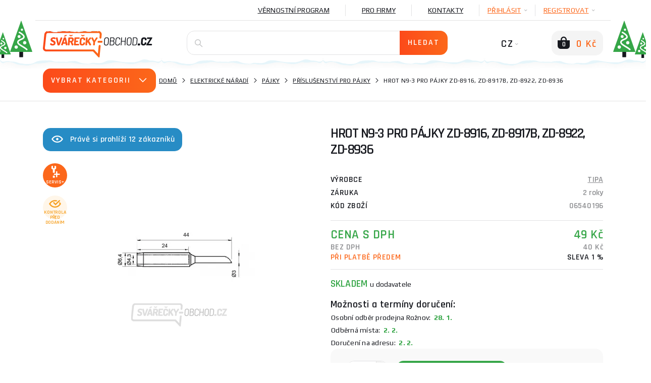

--- FILE ---
content_type: text/html; charset=utf-8
request_url: https://www.svarecky-obchod.cz/elektricke-naradi/pajky/prislusenstvi/37548-hrot-n9-3-pro-pajky-zd-8916-zd-8917b-zd-8922-zd-8936.htm/recenze
body_size: 59551
content:
    <!DOCTYPE html>
    <html lang="cs">
<head>
                    <title>Recenze hrot N9-3 pro pájky ZD-8916, ZD-8917B, ZD-8922, ZD-8</title>
    <meta charset="UTF-8">
    <meta name="language" content="cs"/>
            <link rel="alternate" hreflang="cs-CZ"
              href="https://www.svarecky-obchod.cz/elektricke-naradi/pajky/prislusenstvi/37548-hrot-n9-3-pro-pajky-zd-8916-zd-8917b-zd-8922-zd-8936.htm">
            <link rel="alternate" hreflang="hu-hu"
              href="https://www.hegesztok-bolt.hu/37548-n9-3-hegy-a-zd-8916-zd-8917b-zd-8922-zd-8936-forrasztopakakahoz">
            <link rel="alternate" hreflang="sk-SK"
              href="https://www.zvaracky-obchod.sk/elektricke-naradie/spajky/prislusenstvo/37548-hrot-n9-3-pre-spajky-zd-8916-zd-8917b-zd-8922-zd-8936.htm">
    
            <meta name="facebook-domain-verification" content="4m6vryw0xer1g5uoioi88d1r1ytb55"/>
        <meta name="application-name" content="Svářečky obchod"/>
        <meta name="google-site-verification" content="XrxXioWu4dJlpGcMDXZxzmc7ZWJ2pZpwek4l8ulZNpA"/>
        <meta name="msvalidate.01" content="DD3C8225F32AC8897B29B8A007A99D50"/>
            

        <meta property="og:title" content="Hrot N9-3 pro pájky ZD-8916, ZD-8917B, ZD-8922, ZD-8936"/>
    <meta property="og:type" content="website"/>
    <meta property="og:url" content="https://www.svarecky-obchod.cz/elektricke-naradi/pajky/prislusenstvi/37548-hrot-n9-3-pro-pajky-zd-8916-zd-8917b-zd-8922-zd-8936.htm/recenze"/>
    <meta property="og:image" content="https://www.svarecky-obchod.cz/images/shop/products/37548/fullsize/wm-main.jpg?v=1"/>


                <meta name="robots" content="all"/>
            <meta property="og:description" content="Recenze a hodnoceni produktu hrot N9-3 pro pájky ZD-8916, ZD-8917B, ZD-8922, ZD-8936 na Svarecky-obchod.cz"/>
    <meta name="resource-type" content="document"/>
    <meta name="distribution" content="global"/>
    <meta name="rating" content="general"/>
    <meta name="generator" content="notepad"/>
    <meta name="category" content="home page"/>
    <meta name="keywords" content="Hrot,N9-3,pro,pájky,ZD-8916,,ZD-8917B,,ZD-8922,,ZD-8936"/>
    <meta name="description" content="Recenze a hodnoceni produktu hrot N9-3 pro pájky ZD-8916, ZD-8917B, ZD-8922, ZD-8936 na Svarecky-obchod.cz"/>
    <meta name="copyright" content="© 2008-2026, Svářečky Ryšica"/>
                <link rel="shortcut icon" href="https://www.svarecky-obchod.cz/favicon_cz.ico?v=3"/>
    
    <script type="text/javascript">
        window.dataLayer = window.dataLayer || [];
    </script>

    <meta http-equiv="X-UA-Compatible" content="IE=edge">
    <meta name='viewport' content='width=device-width, initial-scale=1.0, maximum-scale=1.0, user-scalable=no'/>
    <meta name="referrer" content="origin">
    <meta name="author" content="nexcode s.r.o.">

    <link rel="stylesheet" type="text/css" href="https://code.jquery.com/ui/1.12.0/themes/smoothness/jquery-ui.css">

    <link rel="stylesheet" href="/assets/NewTemplate/fonts/icomoon9/style.css">
    <link rel="stylesheet" href="/assets/bootstrap-4.1.2-dist/css/bootstrap.min.css">
    <!--    <link href="https://stackpath.bootstrapcdn.com/bootstrap/4.2.1/css/bootstrap.min.css" rel="stylesheet" integrity="sha384-GJzZqFGwb1QTTN6wy59ffF1BuGJpLSa9DkKMp0DgiMDm4iYMj70gZWKYbI706tWS" crossorigin="anonymous">-->
    <link rel="stylesheet" href="/assets/NewTemplate/css/bootstrap-slider.min.css">
        <link href="https://fonts.googleapis.com/css?family=Play:400,700%7CRajdhani:400,600&amp;subset=latin-ext"
          rel="stylesheet">
            <link rel="stylesheet" type="text/css" href="/assets/NewTemplate/css/template.min.css?v=472">
                <link rel="canonical" href="https://www.svarecky-obchod.cz/elektricke-naradi/pajky/prislusenstvi/37548-hrot-n9-3-pro-pajky-zd-8916-zd-8917b-zd-8922-zd-8936.htm/recenze">
                <script async src="https://scripts.luigisbox.tech/LBX-316735.js"></script>
                    <script type="text/javascript">
            (function (c, l, a, r, i, t, y) {
                c[a] = c[a] || function () {
                    (c[a].q = c[a].q || []).push(arguments)
                };
                t = l.createElement(r);
                t.async = 1;
                t.src = "https://www.clarity.ms/tag/" + i;
                y = l.getElementsByTagName(r)[0];
                y.parentNode.insertBefore(t, y);
            })(window, document, "clarity", "script", "srjpd7cbno");
        </script>
        <script type="text/javascript"
                src="https://onsite.optimonk.com/script.js?account=210853"
                async></script>
        <link rel="stylesheet" href="/assets/c_data_confirm/cdataconfirm.min.css?v=4">
            </head>
    <body class="svar      
    ">
        <script>
        window.fbAsyncInit = function () {
            FB.init({
                appId: '851360544388694',
                autoLogAppEvents: true,
                xfbml: true,
                version: 'v5.0'
            });
        };
    </script>
    <script async defer src="https://connect.facebook.net/cs_CZ/sdk.js"></script>
    <script>(function (w, d, s, l, i) {
            w[l] = w[l] || [];
            w[l].push({
                'gtm.start': new Date().getTime(), event: 'gtm.js'
            });
            var f = d.getElementsByTagName(s)[0],
                j = d.createElement(s), dl = l != 'dataLayer' ? '&l=' + l : '';
            j.async = true;
            j.src =
                '//www.googletagmanager.com/gtm.js?id=' + i + dl;
            f.parentNode.insertBefore(j, f);
        })(window, document, 'script', 'dataLayer', 'GTM-MK8L9LM');</script>
    <div id="notification-container">
        <div id="notification-container-inner" class="container"></div>
    </div>
    <div id="blur-container" data-test="detail">
        <div id="respo-header-fix" class="desktop-hide"></div>
                            <div class="container position-relative" id="banner-top-container">
                                    <div id="top-left-banner">
                        <div class="banner-info">
                            <span class="icon-info-v1-icon"></span>
                            <span class="banner-info-label">SPECIÁLNÍ AKCE</span>
                        </div>
                        <a href="/cistime-sklady84" class="js-analyze-promo-show"
                           data-id="1040"
                           data-name="Výprodej SIDEBAR" data-position="list.left">
                            <picture>
                                <source
                                        srcset="/images/banners/web-side-vyprodej-cz.webp"
                                        type="image/webp">
                                <source srcset="/images/banners/web-side-vyprodej-cz.jpg"
                                        type="image/jpeg">
                                <img src="/images/banners/web-side-vyprodej-cz.jpg"
                                     alt="Výprodej SIDEBAR gallery main image"
                                     title="Výprodej SIDEBAR">
                            </picture>
                        </a>
                    </div>
                                                    <div id="top-right-banner">
                        <div class="banner-info">
                            <span class="icon-info-v1-icon"></span>
                            <span class="banner-info-label">SPECIÁLNÍ AKCE</span>
                        </div>
                        <a href="/kowax-cz" class="js-analyze-promo-show"
                           data-id="1210"
                           data-name="SOUTĚŽ" data-position="list.right">
                            <picture>
                                <source
                                        srcset="/images/banners/web-side-soutez-1-2026-cz.webp"
                                        type="image/webp">
                                <source srcset="/images/banners/web-side-soutez-1-2026-cz.jpg"
                                        type="image/jpeg">
                                <img src="/images/banners/web-side-soutez-1-2026-cz.jpg"
                                     alt="SOUTĚŽ gallery main image"
                                     title="SOUTĚŽ">
                            </picture>
                        </a>
                    </div>
                            </div>
                    <div id="desktop-header-container" class="respo-hide">
        
        
        <div id="desktop-header-1" class="container text-right body-2">
            <div class="d-flex justify-content-end">
                <!--            <div><a href="/?template=old" id="old-web-link"><span class="text">Starý web</span></a></div>-->
                <!--            <div class="desktop-header-contact">-->
                <!--                <span class="icon-mobile-icon desktop-header-contact-icon"></span>-->
                <!--                <a href="tel:+420704107841">704 107 841</a>-->
                <!--                <span class="icon-clock-icon desktop-header-contact-icon"></span>-->
                <!--                <span>Volejte PO - PÁ: 8 - 16h</span>-->
                <!--            </div>-->
                <!--                <a href="/info/125-generatory-a-topidla.htm" class="desktop-header-link underline"><img src="/images/UA_flag.png" alt="Ukrajinská vlajka" id="ukraine-top-menu-flag">GENERÁTORY A TOPIDLA</a>-->
                                    <a href="/vernostni-program"
                       class="desktop-header-link underline">Věrnostní program</a>
                    <a href="/info/94-pro-firmy.htm"
                       class="desktop-header-link underline">Pro firmy</a>
                                <a href="/kontakt"
                   class="desktop-header-link underline">Kontakty</a>
                                    <div class="desktop-header-hover js-desktop-login-toggle" id="desktop-header-hover-login"
                         data-type="login">
                        <div class="desktop-header-hover-inner">
                            <span class="underline">PŘIHLÁSIT</span>
                            <span class="icon-Arrow-down-icon desktop-header-hover-icon"></span>
                        </div>
                        <div class="desktop-header-hover-content">
                            <div id="desktop-header-login-inner">
                                <div class="h2">Už jsem nakupoval</div>
                                <form id="desktop-header-login-form" class="search-container">
                                    <div class="form-group">
                                        <span class="icon-User-icon search-icon"></span>
                                        <label for="desktop-header-login-name">Email</label>
                                        <input type="text" name="login" id="desktop-header-login-name"
                                               class="search-input body-2 no-btn" placeholder="email@email.com"
                                               required>
                                    </div>
                                    <div class="form-group">
                                        <span class="icon-Password-icon search-icon"></span>
                                        <label for="desktop-header-login-pass">Heslo</label>
                                        <input type="password" name="password" id="desktop-header-login-pass"
                                               class="search-input body-2 no-btn"
                                               placeholder="heslo" required>
                                    </div>
                                    <div class="text-center">
                                        <input type="submit" class="btn-main" value="PŘIHLÁSIT"><br>
                                        <a class="black js-desktop-pass-toggle"
                                           href="javascript:;">Zapomenuté heslo</a>
                                    </div>

                                                                        <div class="login-horizontal-divider text-center">
                                        <span>Přihlášení přes</span>
                                    </div>
                                    <div class="row special-login-buttons">
                                        <div class="col-md-3">
                                            <button type="button"
                                                    class="login-fb-btn"
                                                    onclick="facebookLogin()">
                                                <svg width="32" height="32" viewBox="0 0 32 32" fill="none" xmlns="http://www.w3.org/2000/svg">
<path d="M31.9999 30.2339C31.9999 31.2092 31.209 32 30.2338 32L22.0793 32V19.6079H26.2389L26.8616 14.7786H22.0793V11.6951C22.0793 10.2968 22.4677 9.34397 24.4728 9.34397L27.0301 9.34284V5.02348C26.5876 4.96461 25.0696 4.83311 23.3036 4.83311C19.6164 4.83311 17.0922 7.08373 17.0922 11.217V14.7786H12.9219V19.6079H17.0922V32L1.76612 32C0.790497 32 0 31.2092 0 30.2339V1.76612C0 0.790622 0.790497 0 1.76612 0H30.2338C31.209 0 31.9999 0.790622 31.9999 1.76612V30.2339Z" fill="#395185"/>
</svg>
                                            </button>
                                        </div>
                                        <div class="col-md-3">
                                            <div class="g_id_signin google-login-button" id="google-login-button"
                                                 data-type="standard"></div>
                                        </div>
                                    </div>
                                    
                                </form>
                            </div>
                            <div id="desktop-header-recover-inner">
                                <div class="h2">Zapomněl jsem heslo</div>
                                <form id="desktop-header-recover-form" class="search-container">
                                    <div class="form-group">
                                        <span class="icon-User-icon search-icon"></span>
                                        <label for="desktop-header-recover-name">Email</label>
                                        <input type="email" name="email" id="desktop-header-recover-name"
                                               class="search-input body-2 no-btn" placeholder="email@email.com"
                                               required>
                                    </div>
                                    <div id="recover-notification-div" class="recover-notification-text" hidden>
                                    </div>
                                    <div class="text-center">
                                        <input type="submit" class="btn-main"
                                               value="Obnovit heslo"><br>
                                        <a class="black js-desktop-login-inner-toggle"
                                           href="javascript:;">Zpět na přihlášení</a>
                                    </div>
                                </form>
                            </div>
                        </div>
                    </div>
                    <div class="desktop-header-hover js-desktop-login-toggle" data-type="register"
                         id="desktop-header-hover-register">
                        <div class="desktop-header-hover-inner">
                            <span class="underline">Registrovat</span>
                            <span class="icon-Arrow-down-icon desktop-header-hover-icon"></span>
                        </div>
                        <div class="desktop-header-hover-content">
                            <div class="h2">Jsem nový zákazník</div>
                            <form id="desktop-header-register-form" class="search-container">
                                <div class="form-group">
                                    <span class="icon-User-icon search-icon"></span>
                                    <label for="desktop-header-register-name">Email</label>
                                    <input type="email" name="email" id="desktop-header-register-name"
                                           class="search-input body-2 no-btn" placeholder="email@email.com" required>
                                </div>
                                <div class="form-group">
                                    <span class="icon-Password-icon search-icon"></span>
                                    <label for="desktop-header-register-pass">Heslo</label>
                                    <input type="password" name="password" id="desktop-header-register-pass"
                                           class="search-input body-2 no-btn"
                                           placeholder="heslo" required>
                                </div>
                                <div class="form-group">
                                    <span class="icon-Password-icon search-icon"></span>
                                    <label for="desktop-header-register-pass2">Heslo znovu</label>
                                    <input type="password" name="password2" id="desktop-header-register-pass2"
                                           class="search-input body-2 no-btn"
                                           placeholder="heslo" required>
                                </div>
                                <div class="text-center">
                                    <input type="submit" class="btn-main" value="Registrovat">
                                </div>
                                                                <div class="login-horizontal-divider text-center">
                                    <span>Přihlášení přes</span>
                                </div>
                                <div class="row special-login-buttons">
                                    <div class="col-md-3">
                                        <button type="button"
                                                class="login-fb-btn"
                                                onclick="facebookLogin()">
                                            <svg width="32" height="32" viewBox="0 0 32 32" fill="none" xmlns="http://www.w3.org/2000/svg">
<path d="M31.9999 30.2339C31.9999 31.2092 31.209 32 30.2338 32L22.0793 32V19.6079H26.2389L26.8616 14.7786H22.0793V11.6951C22.0793 10.2968 22.4677 9.34397 24.4728 9.34397L27.0301 9.34284V5.02348C26.5876 4.96461 25.0696 4.83311 23.3036 4.83311C19.6164 4.83311 17.0922 7.08373 17.0922 11.217V14.7786H12.9219V19.6079H17.0922V32L1.76612 32C0.790497 32 0 31.2092 0 30.2339V1.76612C0 0.790622 0.790497 0 1.76612 0H30.2338C31.209 0 31.9999 0.790622 31.9999 1.76612V30.2339Z" fill="#395185"/>
</svg>
                                        </button>
                                    </div>
                                    <div class="col-md-3">
                                        <div class="g_id_signin google-login-button" id="google-login-button-2"
                                             data-type="standard"></div>
                                    </div>
                                </div>
                                                            </form>
                        </div>
                    </div>
                            </div>
        </div>
        <div id="desktop-header-2" class="container">
            <img id="header-extra-tree-1" class="extra-winter-tree" src="/assets/NewTemplate/img/winterTree.svg"
                 alt="winter tree">
            <img id="header-extra-tree-2" class="extra-winter-tree" src="/assets/NewTemplate/img/winterTree.svg"
                 alt="winter tree">
            <img id="header-extra-tree-3" class="extra-winter-tree" src="/assets/NewTemplate/img/winterTree.svg"
                 alt="winter tree">
            <img id="header-extra-tree-4" class="extra-winter-tree" src="/assets/NewTemplate/img/winterTree.svg"
                 alt="winter tree">
            <div class="row">
                <div class="col-lg-3">
                    <a href="/" id="header-logo-link">
                                                    <img src="/assets/NewTemplate/img/svarecky-white-v1.svg" alt="Svářečky obchod logo">
                                                <span id="logo-extra-snow"></span>
                    </a>
                </div>
                <div class="col-lg-6" id="desktop-header-search">
                    <form id="desktop-header-search-form" class="search-container js-search-whisperer-block"
                          action="/hledej">
                        <span class="icon-Search-icon search-icon"></span>
                        <input type="text" name="term" class="search-input body-2 js-search-whisperer"
                               placeholder='Zkus vyhledat "svářečky co2"' autocomplete="off">
                        <input type="submit" class="btn-main" value="Hledat">
                        <div id="search-header-content"
                             class="body-2 search-header-content js-search-whisperer-content">
                        </div>
                    </form>
                </div>
                <div class="col-lg-3 text-right" id="desktop-header-right">
                <span id="desktop-header-language-switch"
                      class="tbn-text">
                                                                <span id="desktop-header-language-actual">CZ<span
                                    class="icon-Arrow-down-icon desktop-header-language-icon"></span></span>
                        <span id="desktop-header-language-other">
                        <a href="https://www.zvaracky-obchod.sk/elektricke-naradie/spajky/prislusenstvo/37548-hrot-n9-3-pre-spajky-zd-8916-zd-8917b-zd-8922-zd-8936.htm"
                           class="desktop-header-language-other-lang">SK</a>
                    </span>
                        <span id="desktop-header-language-other-2">
                        <a href="https://www.hegesztok-bolt.hu/37548-n9-3-hegy-a-zd-8916-zd-8917b-zd-8922-zd-8936-forrasztopakakahoz"
                           class="desktop-header-language-other-lang">HU</a>
                    </span>
                            <span id="desktop-header-language-other-3">
                        <a href="https://www.schweiss-maschinen.de"
                           class="desktop-header-language-other-lang">DE</a>
                    </span>
                                    </span>
                    <span id="desktop-header-cart" class="js-minicart-toggle">
                    <span id="desktop-header-minicart-button" class="empty">
    <span id="desktop-header-cart-icon" class="icon-Basket-active-icon">
        <span id="desktop-header-cart-count">0</span>
    </span>
    <span id="desktop-header-cart-price"
          class="tbn-text">0 Kč</span>
</span>

<span id="desktop-header-minicart" class="empty">
    <span class="h2 text-left">Nákupní košík</span>
        <span id="desktop-header-minicart-items dh2">
            </span>
    <span id="desktop-header-minicart-footer">
                    <span class="h5 text-left">Košík je prázdný</span>
            </span>
</span>
<a href="/kosik" id="desktop-header-cart-link"></a>                </span>
                </div>
            </div>
        </div>
        <div id="header-extra-snow"></div>
    </div>
    <div id="desktop-header-fix" class="respo-hide"></div>
<div id="respo-header" class="desktop-hide container">
    <div class="row align-items-center">
        <div class="respo-icon-flex">
            <button id="respo-header-menu-btn" class="icon-Menu-icon js-respo-menu-toggle"></button>
        </div>
        <div class="text-center">
            <a href="/" id="respo-header-logo-link">
                                    <img src="/assets/NewTemplate/img/svarecky-white-v1.svg" alt="Svářečky obchod logo">
                            </a>
        </div>
        <div class="respo-icon-flex">
            <div class="d-flex justify-content-end">
                <a id="respo-header-cart-link"
                   class="icon-Basket-active-icon" href="/kosik">
                    <span id="respo-header-cart-count">0</span>
                </a>
            </div>
        </div>
                <div id="respo-search-div">
            <span id="respo-search-input-span" class="icon-Search-icon search-icon"></span>
            <input id="respo-search-input" class="js-respo-search-toggle" type="text" aria-label="Vyhledávání"
                   placeholder='Jaké zboží hledáte?'>
        </div>
            </div>
    <div id="header-extra-snow"></div>
</div>
        <a href="/porovnani" id="comparator-link"
       data-actual-count="0" ></a>
<div id="breadcrumbs">
    <div class="container d-flex align-items-center">
                    <div id="breadcrubs-category-list" class="respo-hide ">
                <div class="btn-main text-uppercase js-category-list-toggle ">
                    Vybrat kategorii<span class="icon-Arrow-down-icon"></span>
                </div>
                <ul id="breadcrumbs-category-list-main" class="category-main-menu-detail category-list-main ">
                                            <li id="category-list-main-ajax" class="display-none"></li>
                                    </ul>
            </div>
                <nav aria-label="breadcrumb">
            <ol class="breadcrumb body-2">
                                        <li class="breadcrumb-item text-uppercase"><a href="https://www.svarecky-obchod.cz">Domů</a></li>
                                            <li class="breadcrumb-item text-uppercase"><a href="/elektricke-naradi">Elektrické nářadí</a></li>
                                            <li class="breadcrumb-item text-uppercase"><a href="/elektricke-naradi/pajky">Pájky</a></li>
                                            <li class="breadcrumb-item text-uppercase"><a href="/elektricke-naradi/pajky/prislusenstvi">Příslušenství pro pájky</a></li>
                                            <li class="breadcrumb-item text-uppercase active ">Hrot N9-3 pro pájky ZD-8916, ZD-8917B, ZD-8922, ZD-8936 </li>
                                </ol>
        </nav>
    </div>
</div>
<script type="application/ld+json">{"@context": "http://schema.org",
    "@type": "BreadcrumbList",
    "itemListElement": [
        {
            "@type": "ListItem",
            "item": {
                "@id": "https://www.svarecky-obchod.cz",
                "name": "Domů"
            },
            "position": 1
        },
        {
            "@type": "ListItem",
            "item": {
                "@id": "/elektricke-naradi",
                "name": "Elektrické nářadí"
            },
            "position": 2
        },
        {
            "@type": "ListItem",
            "item": {
                "@id": "/elektricke-naradi/pajky",
                "name": "Pájky"
            },
            "position": 3
        },
        {
            "@type": "ListItem",
            "item": {
                "@id": "/elektricke-naradi/pajky/prislusenstvi",
                "name": "Příslušenství pro pájky"
            },
            "position": 4
        },
        {
            "@type": "ListItem",
            "item": {
                "@id": "/elektricke-naradi/pajky/prislusenstvi/37548-hrot-n9-3-pro-pajky-zd-8916-zd-8917b-zd-8922-zd-8936.htm/recenze",
                "name": "Hrot N9-3 pro pájky ZD-8916, ZD-8917B, ZD-8922, ZD-8936"
            },
            "position": 5
        }
    ]
}</script><div class="lb-wrapper"><div id="detail" class="container">
    <div class="row">
                    <div class="col-xl-6 respo-hide">
                                <div id="product-seen" class="respo-hide">
                    <span class="icon-eye-icon"></span>Právě si prohlíží 12                    zákazníků                </div>
                                <div id="detail-gallery">
    <div id="detail-gallery-image" class="flexbox center js-gallery-modal respo-hide"
         data-product-media-id="48543">
                    <picture>
                <source
                        srcset="/images/shop/products/37548/thumb/wm-main.webp?v=1"
                        type="image/webp">
                <source srcset="/images/shop/products/37548/thumb/wm-main.jpg?v=1"
                        type="image/jpeg">
                <img src="/images/shop/products/37548/thumb/wm-main.jpg?v=1"
                     alt="Hrot N9-3 pro pájky ZD-8916, ZD-8917B, ZD-8922, ZD-8936 gallery main image"
                     title="Hrot N9-3 pro pájky ZD-8916, ZD-8917B, ZD-8922, ZD-8936">
            </picture>
            <br/>
                    </div>
    <div id="detail-gallery-icons" class="product-label-box js-gallery-modal">
                                                                        <span id="service-plus-label" class="product-label orange flexbox center icon-service-plus-icon"
                      data-toggle="modal"
                      data-target="#modal-servis-plus"><span>Servis+</span></span>
                                    <span class="product-label check flexbox center icon-eye-check-icon"><span>Kontrola před dodáním</span></span>
                    </div>
                            <div id="detail-gallery-thumbs" class="row respo-hide">
                                <div class="col">
                        <div class="detail-gallery-thumb flexbox center js-gallery-modal"
                             data-product-media-id="manufacturer">
                            <picture>
                                    <source
                                        srcset="/fotky/logo_vyr/tipa.webp"
                                        type="image/webp">
                                    <source srcset="/fotky/logo_vyr/tipa.jpg"
                                            type="image/jpeg">
                                    <img src="/fotky/logo_vyr/tipa.jpg"
                                         alt="TIPA"
                                         title="TIPA" >
                                </picture>                        </div>
                    </div>
                            <div class="col">
                <div class="flexbox center js-gallery-modal">
                    <div id="detail-gallery-toggle" class="text-center">
                        <span class="icon-Gallery-icon"></span>
                        <div class="subtitle-2 text-uppercase underline">Otevřít galerii</div>
                    </div>
                </div>
            </div>
        </div>
    </div>
                <div id="detail-extra">
                    <div class="row">
                            <div class="col-12">
                    <p id="detail-extra-header"
               class="text-uppercase h2">K nákupu tohoto zboží od nás navíc dostanete:</p>
            </div>
    <div class="col-12">
        <div class="detail-extra">
            <div class="detail-extra-text">
                <strong>Nadstandartní přístup k případným reklamacím</strong><br>Vy nic neposíláte, my si pro zboží pošleme dopravu, kterou zajistíme. Nechceme, aby zákazník, který nám vkládá důvěru tím, že nakoupí Hrot N9-3 pro pájky ZD-8916, ZD-8917B, ZD-8922, ZD-8936 v našem obchodu, měl při případné reklamaci nějaké výdaje.            </div>
        </div>
    </div>
            <div class="col-md-12 half-size-gift full-size-gift">
                <div class="detail-extra">
                                            <span class="detail-extra-img d-flex justify-content-center align-items-center"><picture>
                                    <source
                                        srcset="/images/shop/products/94206/thumb/wm-main.webp"
                                        type="image/webp">
                                    <source srcset="/images/shop/products/94206/thumb/wm-main.jpg"
                                            type="image/jpeg">
                                    <img src="/images/shop/products/94206/thumb/wm-main.jpg"
                                         alt="Dárek zdarma"
                                         title="Dárek zdarma" >
                                </picture></span>
                                        <div class="detail-extra-text">
                        <div class="detail-extra-text-width">
                                                            <a href="/94206-zarazeni-do-souteze-o-kuklu-kowax-kwx820arc-set-3">ZAŘAZENÍ DO SOUTĚŽE O kuklu KOWAX KWX820ARC++ SET 3</a>
                                                                                                            <strong> v hodnotě 5 374 Kč</strong>
                                                                                                                        </div>
                    </div>
                </div>
            </div>
                                    </div>
                </div>
            </div>
                <div class="col-12 col-xl-6">
            <div id="detail-description">
                <h1 oncopy="onProductHeaderCopy()"><span id="h1-addon">Recenze produktu </span>Hrot N9-3 pro pájky ZD-8916, ZD-8917B, ZD-8922, ZD-8936</h1>
                <div id="tooltip-low-price-garantee">
                    <h4>Garance nejlepší ceny</h4>
                    <p>Našli jste zboží u relevantní konkurence výhodněji? Napište nám o dorovnání ceny.</p>
                    <span class="btn-main js-cheaper-modal-toggle">Chci to levněji</span>
                    <span class="arrow">&nbsp;</span>
                    <button type="button" class="close">
                        <span class="icon-Close-2-icon" aria-hidden="true"></span>
                    </button>
                </div>
                                                <div id="product-seen-respo" class="desktop-hide">
                    <span class="icon-eye-icon"></span>Právě si prohlíží 12                    zákazníků                </div>
                                                    <div id="detail-respo-carousel" class="desktop-hide">
                        <div class="main-carousel"
                             data-flickity='{ "pageDots": true, "fullscreen": true, "lazyLoad": true }'>
                            <div class="carousel-cell js-open-respo-detail-gallery"
                                 data-position="1">                                      <picture>
                                        <source
                                                srcset="/images/shop/products/37548/thumb/wm-main.webp"
                                                type="image/webp">
                                        <source srcset="/images/shop/products/37548/thumb/wm-main.jpg"
                                                type="image/jpeg">
                                        <img src="/images/shop/products/37548/thumb/wm-main.jpg"
                                             alt="Hrot N9-3 pro pájky ZD-8916, ZD-8917B, ZD-8922, ZD-8936"
                                             title="Hrot N9-3 pro pájky ZD-8916, ZD-8917B, ZD-8922, ZD-8936">
                                    </picture>
                                </div>
                                                            <div class="carousel-cell js-open-respo-detail-gallery"
                                     data-position="2">
                                    <!DOCTYPE html PUBLIC "-//W3C//DTD HTML 4.0 Transitional//EN" "http://www.w3.org/TR/REC-html40/loose.dtd">
<html><body><picture>
                                    <source srcset="/fotky/logo_vyr/tipa.webp" type="image/webp">
                                    <source srcset="/fotky/logo_vyr/tipa.jpg" type="image/jpeg">
                                    <img src="/fotky/logo_vyr/tipa.jpg" alt="TIPA" title="TIPA" data-src="/fotky/logo_vyr/tipa.jpg">
                                </source></source></picture></body></html>
                                </div>
                                                        </div>

                        <div id="detail-respo-icons" class="product-label-box">
                                                                                                                                <span class="product-label orange flexbox center icon-service-plus-icon"
                                          data-toggle="modal"
                                          data-target="#modal-servis-plus"><span>Servis+</span></span>
                                                                                                                                                </div>
                                                                                                </div>

                                                <div id="detail-description-text">
                    <p></p>
                </div>
            </div>
                        <div id="detail-parameters-main">
                                    <div class="flexbox space-between">
                        <span class="detail-parameter-main-label text-uppercase h5">Výrobce</span>
                        <a href="/vyrobce/tipa"
                           class="detail-parameter-main-value subtitle-1 grey">TIPA</a>
                    </div>
                                                    <div class="flexbox space-between">
                        <span class="detail-parameter-main-label text-uppercase h5">Záruka</span>
                        <span class="detail-parameter-main-value subtitle-1 grey dh2">
                                                            2 roky                                                                                </span>
                    </div>
                                                    <div class="flexbox space-between">
                    <span class="detail-parameter-main-label text-uppercase h5">Kód zboží</span>
                    <span class="detail-parameter-main-value subtitle-1 grey">06540196</span>
                </div>
            </div>
            
                            <div id="detail-price-box-2">
                                            <div class="flexbox space-between h3 green" id="detail-price-vat">
                            <div class="detail-price-label text-uppercase">Cena s DPH</div>
                            <div class="detail-price-value">49 Kč</div>
                        </div>
                                        <div class="flexbox space-between h6 grey" id="detail-price-novat">
                        <div class="detail-price-label text-uppercase">Bez DPH</div>
                        <div class="detail-price-value">40 Kč</div>
                    </div>
                                            <div class="flexbox space-between h6" id="detail-price-prepaid">
                            <div class="detail-price-label text-uppercase orange-2">Při platbě předem</div>
                            <div class="detail-price-value text-uppercase">sleva 1 %</div>
                        </div>
                                    </div>
            
                        <div >
                <div id="expedition-info">
                    <span class="subtitle-1 man_subtitle">
                        <span>
                                                        <span class="text-uppercase green dh7"> Skladem </span><span class="at-supplier-text-detail"> u dodavatele</span>                        </span>
                                                        </span>
                </div>
                <div id="detail-expedition-loyalty">
                    <div id="expedition-info"
                         class="">
                        <div class="row align-items-center">
                            <div class="col-12">

                                                                                                    <span id="delivery-info-table">
                                <span class="h5">Možnosti a termíny doručení:</span>
                                <table>
                                                                                            <tr>
                                        <th>
                                             Osobní odběr prodejna Rožnov: <p class="text-uppercase"> &nbsp 28. 1.</p>
                                        </th>
                                    </tr>
                                                                                <tr>
                                        <th>
                                            Odběrná místa: <p> &nbsp 2. 2.</p>
                                        </th>
                                    </tr>
                                    <tr>
                                        <th class="delivery-info-table-last-th">
                                            Doručení na adresu: <p> &nbsp 2. 2.</p>
                                        </th>
                                    </tr>
                                </table>
                                </span>
                                                            </div>
                                                    </div>
                    </div> <!-- expedition-info -->
                                                        </div>
            </div>
            <div id="detail-coupon-box">
                            </div>
                        <div id="detail-buy-box" >
                                <!--            -->                <!--                <div class="d-inline-flex justify-content-center">-->
                <!--                    <div id="detail-ask-availability" class="btn-main js-ask-availability-modal">-->
            <!--</div>-->
                <!--                </div>-->
                <!--            -->                <div class="row">
                                            <div class="col-12 text-right">
                                                        <div class="d-flex justify-content-start">
                                <span id="detail-qty" class="product-qty">
                                    <button class="qty-btn-minus icon-Minus-icon"></button>
                                    <input class="qty-input h5 js-cart-add-count" type="number" name="qty" value="1">
                                    <button class="qty-btn-plus icon-Plus-icon"></button>
                                </span>
                                <div id="detail-add-to-cart" class="btn-main js-cart-add" data-list="Detail"
                                     data-position="1" data-is-hothouse="0"
                                     data-minimum-order-quantity=""
                                     data-id="37548">
                                    <span class="icon-Basket-add-icon"></span>
                                    <span>KOUPIT</span>
                                </div>
                            </div>
                        </div>
                                                                    </div>
                                        </div>

                                    <div id="product-detail-heureka-rating">
                        <div id="product-detail-heureka-rating-block-1">
                            <div id="product-detail-heureka-rating-inner-block-1">
                                <span>Hodnocení obchodu</span>
                                <div class="product-cointainer-rating">
                                    <div class="product-container-rating-empty"><span
                                                class="icon-Full-star-icon null"></span><span
                                                class="icon-Full-star-icon null"></span><span
                                                class="icon-Full-star-icon null"></span><span
                                                class="icon-Full-star-icon null"></span><span
                                                class="icon-Full-star-icon null"></span></div>
                                    <div class="product-container-rating-filled-box">
                                        <div class="product-container-rating-filled"
                                             style="width: 97%;"><span
                                                    class="icon-Full-star-icon"></span><span
                                                    class="icon-Full-star-icon"></span><span
                                                    class="icon-Full-star-icon"></span><span
                                                    class="icon-Full-star-icon"></span><span
                                                    class="icon-Full-star-icon"></span></div>
                                    </div>
                                </div>
                                <a href="/hodnoceni-obchodu">
                                    8465 hodnocení                                </a>
                            </div>
                            <div id="product-detail-heureka-rating-inner-block-2">
                                Vše proběhlo na ůrovni a v pořádku. Jaroslav                            </div>
                        </div>
                        <div id="product-detail-heureka-rating-block-2-big">
                            <div id="product-detail-heureka-rating-block-3">
                                <div id="product-detail-heureka-percent">
                                    97 %
                                </div>
                                <div id="product-detail-heureka-percent-text">
                                    doporučuje                                </div>
                            </div>
                            <div id="product-detail-heureka-rating-block-2">
                                <img src="/images/overeno-img.png">
                            </div>
                        </div>
                        <div class="clear"></div>
                    </div>
                                                    <div id="detail-actions" class="respo-hide">
                        <button class="detail-action js-watchdog-modal-toggle" id="watchdog">
                            <span class="detail-action-icon"><svg width="20" height="16" viewBox="0 0 20 16" fill="none" xmlns="http://www.w3.org/2000/svg">
<path fill-rule="evenodd" clip-rule="evenodd" d="M3.9983 12.4003C3.89259 12.6042 3.80928 12.8036 3.74642 12.9973C3.09209 15.0133 4.65247 16.4121 6.19666 15.8901C6.3652 15.8331 6.52621 15.7782 6.68069 15.7256C8.07748 15.2494 8.93924 14.9557 9.99027 14.9557C11.1142 14.9557 11.9939 15.2636 13.5218 15.7984C13.6071 15.8283 13.6944 15.8588 13.7839 15.8901C15.3298 16.4126 16.892 15.0102 16.2319 12.9905C16.1693 12.799 16.0867 12.6019 15.9822 12.4003C15.2919 11.0567 14.334 9.62239 13.2541 8.54597C13.1577 8.44984 13.0602 8.35657 12.962 8.26647C12.8869 8.19769 12.8114 8.13076 12.7354 8.06583C12.7271 8.05873 12.7188 8.05166 12.7105 8.04461C11.8486 7.31406 10.9283 6.84102 10.0166 6.83206C10.0078 6.83198 9.99905 6.83193 9.99027 6.83193C9.98413 6.83193 9.97799 6.83196 9.97184 6.832C9.0639 6.83825 8.14728 7.30536 7.28815 8.02932C7.2799 8.03627 7.27166 8.04324 7.26342 8.05024C7.18184 8.11955 7.10077 8.19116 7.02029 8.2649C6.92818 8.3493 6.83684 8.43648 6.74634 8.5262C5.6583 9.60478 4.69288 11.0485 3.9983 12.4003ZM6.41482 6.16912C6.64499 6.24558 6.88561 6.27802 7.13047 6.25984C7.84982 6.19574 8.45314 5.70068 8.8173 4.97587C8.86874 4.87349 8.9154 4.76654 8.95694 4.65556C9.14628 4.14981 9.22931 3.56063 9.17319 2.94169C9.16867 2.8914 9.16331 2.84148 9.15713 2.79194C9.12012 2.49569 9.05349 2.21344 8.96191 1.95017C8.54045 0.738609 7.59051 -0.0711214 6.56629 0.00493707C5.2823 0.119356 4.36794 1.6068 4.52357 3.32309C4.53774 3.48106 4.5603 3.63541 4.59056 3.7854C4.82053 4.92528 5.49573 5.81367 6.3198 6.13483C6.35126 6.14709 6.38294 6.15853 6.41482 6.16912ZM11.0381 1.95017C10.9467 2.21294 10.8801 2.49462 10.8431 2.79026C10.843 2.79082 10.8429 2.79138 10.8429 2.79194C10.8367 2.84148 10.8313 2.8914 10.8268 2.94169C10.771 3.56372 10.8527 4.1539 11.0396 4.65954C11.0806 4.7704 11.1266 4.87719 11.1774 4.97936C11.541 5.71128 12.1467 6.20616 12.8695 6.25984C13.1119 6.28144 13.3502 6.25206 13.5782 6.17852C13.6087 6.1687 13.6389 6.1581 13.669 6.14672C14.4986 5.83285 15.1791 4.93207 15.4098 3.78413C15.4399 3.6344 15.4623 3.48047 15.4764 3.32309C15.6321 1.6068 14.7177 0.119356 13.4337 0.00493707C12.4095 -0.0711214 11.4595 0.738609 11.0381 1.95017ZM13.1771 1.97484C13.1772 1.97435 13.1809 1.97604 13.1878 1.98135C13.1804 1.97798 13.1769 1.97532 13.1771 1.97484ZM13.2569 2.0591C13.2676 2.07399 13.2792 2.09133 13.2916 2.11145C13.4137 2.30998 13.5272 2.67219 13.4846 3.14246L13.4844 3.14443C13.441 3.6291 13.2605 3.97699 13.1003 4.15756C13.0791 4.1814 13.0602 4.20067 13.0436 4.21617C13.0338 4.20237 13.0231 4.1863 13.0117 4.16763C12.8916 3.97259 12.7753 3.60603 12.8188 3.12034C12.8621 2.63815 13.041 2.29609 13.2 2.1177C13.2211 2.09409 13.2401 2.07481 13.2569 2.0591ZM12.9593 4.27629C12.9593 4.27578 12.9632 4.27369 12.9713 4.27157C12.9634 4.27574 12.9594 4.2768 12.9593 4.27629ZM13.1036 4.28581C13.111 4.28957 13.1144 4.29245 13.1143 4.29295C13.1142 4.29345 13.1105 4.29157 13.1036 4.28581ZM13.3407 1.99713C13.348 1.99371 13.3517 1.99291 13.3518 1.99337C13.3519 1.99382 13.3482 1.99553 13.3407 1.99713ZM17.1114 5.09235C16.2878 5.44004 15.5956 6.3354 15.3525 7.48558C15.3409 7.54047 15.3303 7.59592 15.3208 7.65194C15.3116 7.70268 15.3033 7.75328 15.296 7.8037C15.056 9.45841 15.8257 10.9196 17.0717 11.1417C17.2442 11.1729 17.4172 11.1772 17.5879 11.1569C18.6685 11.0286 19.6627 9.91848 19.9315 8.45287C20.2428 6.73658 19.4646 5.19193 18.1806 4.96309C17.8167 4.89823 17.4528 4.94826 17.1114 5.09235ZM2.88706 5.08614C3.70285 5.43989 4.3866 6.33031 4.64317 7.47414C4.65632 7.53275 4.66835 7.59203 4.67921 7.65194C4.68726 7.6963 4.69457 7.74055 4.70117 7.78467C4.94991 9.4472 4.17911 10.9188 2.92831 11.1417C2.75062 11.1712 2.57255 11.1728 2.39684 11.149C1.32213 11.0037 0.336041 9.90892 0.0685084 8.4338C-0.242763 6.71751 0.535415 5.17286 1.81941 4.94402C2.18399 4.88446 2.54699 4.93867 2.88706 5.08614ZM2.07823 6.91721C2.07824 6.91669 2.0823 6.91717 2.09039 6.92022C2.08226 6.91925 2.07822 6.91773 2.07823 6.91721ZM2.16743 6.96659C2.18763 6.98188 2.21123 7.00168 2.23821 7.02726C2.4128 7.19274 2.62326 7.52335 2.71131 8.00884C2.79849 8.48953 2.7149 8.8576 2.61482 9.05682C2.60343 9.07949 2.59273 9.09869 2.58288 9.11491C2.56282 9.09954 2.53963 9.08001 2.51339 9.05525C2.33397 8.88598 2.123 8.55437 2.03641 8.07689C1.94923 7.59621 2.03282 7.22813 2.1329 7.02891C2.14529 7.00424 2.15688 6.98367 2.16743 6.96659ZM2.66682 9.16601C2.67454 9.16711 2.67835 9.16855 2.67833 9.169C2.67831 9.16945 2.67445 9.1689 2.66682 9.16601ZM2.51632 9.19594C2.51613 9.19541 2.51941 9.19243 2.52674 9.1886C2.52017 9.19455 2.51651 9.19646 2.51632 9.19594ZM2.22098 6.89714C2.22755 6.89119 2.23121 6.88927 2.2314 6.8898C2.23159 6.89033 2.22831 6.8933 2.22098 6.89714ZM6.64819 1.99337C6.64825 1.99291 6.65201 1.99371 6.65929 1.99713C6.65178 1.99553 6.64813 1.99382 6.64819 1.99337ZM6.74305 2.05909C6.75993 2.07481 6.77894 2.09409 6.79999 2.1177C6.95902 2.29609 7.13794 2.63815 7.18118 3.12034L7.18136 3.12231C7.224 3.59258 7.1105 3.95479 6.98834 4.15332C6.97595 4.17345 6.96438 4.19079 6.95371 4.20568C6.93683 4.18997 6.91782 4.17068 6.89677 4.14707C6.73774 3.96869 6.55883 3.62662 6.51558 3.14443L6.5154 3.14246C6.47276 2.67219 6.58626 2.30998 6.70842 2.11145C6.72081 2.09133 6.73238 2.07399 6.74305 2.05909ZM7.03747 4.26765C7.04498 4.26925 7.04863 4.27095 7.04857 4.27141C7.04851 4.27186 7.04475 4.27106 7.03747 4.26765ZM6.87383 4.28994C6.87369 4.28945 6.87713 4.28679 6.88457 4.28342C6.87769 4.28874 6.87397 4.29042 6.87383 4.28994ZM6.81219 1.98135C6.81907 1.97604 6.82279 1.97435 6.82293 1.97484C6.82307 1.97532 6.81963 1.97798 6.81219 1.98135ZM14.383 13.9808C14.3848 13.9682 14.3863 13.9532 14.3869 13.9355C14.3902 13.8447 14.3719 13.6395 14.2067 13.3209L14.2033 13.3144L14.2033 13.3143C13.5974 12.135 12.7822 10.9217 11.9147 10.0356C10.9837 9.08479 10.3139 8.83193 9.99027 8.83193C9.66661 8.83193 8.99682 9.08479 8.06589 10.0356C7.19832 10.9217 6.38319 12.135 5.77723 13.3143L5.77388 13.3209L5.77387 13.3209C5.60864 13.6395 5.59036 13.8447 5.59363 13.9355C5.59428 13.9535 5.59576 13.9687 5.59763 13.9814C5.75386 13.9285 5.90773 13.8756 6.05975 13.8234C7.39441 13.3651 8.58671 12.9557 9.99027 12.9557C11.4673 12.9557 12.6626 13.376 14.0877 13.8771C14.185 13.9114 14.2834 13.946 14.383 13.9808ZM5.61363 14.0368C5.61358 14.0368 5.61309 14.0361 5.61229 14.0347C5.61329 14.036 5.61369 14.0368 5.61363 14.0368ZM14.3669 14.0368C14.3669 14.0368 14.3673 14.036 14.3683 14.0346C14.3674 14.0362 14.3669 14.0369 14.3669 14.0368ZM17.2906 7.99802L17.2887 8.00884C17.2015 8.48953 17.2851 8.8576 17.3852 9.05682C17.3981 9.08259 17.4102 9.10388 17.4211 9.1214C17.44 9.1067 17.4619 9.08814 17.4866 9.06479C17.6676 8.89405 17.8778 8.56121 17.9639 8.09403C18.0505 7.61429 17.967 7.24693 17.8671 7.04798C17.8513 7.01645 17.8367 6.99161 17.824 6.9722C17.8029 6.98746 17.7774 7.00819 17.7475 7.03621C17.5773 7.19603 17.3724 7.51703 17.2925 7.98718L17.2906 7.99802ZM17.8998 6.93194C17.8998 6.93246 17.8957 6.93403 17.8876 6.93507C17.8957 6.93193 17.8998 6.93141 17.8998 6.93194ZM17.779 6.9162C17.7717 6.91237 17.7684 6.9094 17.7686 6.90887C17.7688 6.90834 17.7725 6.91026 17.779 6.9162ZM17.4733 9.1886C17.4806 9.19243 17.4839 9.1954 17.4837 9.19593C17.4835 9.19647 17.4798 9.19455 17.4733 9.1886Z" fill="#D42C2C"/>
</svg>
</span>
                            <span class="detail-action-text text-uppercase subtitle-1">Hlídací pes</span>
                        </button>
                        <button class="detail-action js-recommend-modal-toggle">
                            <span class="detail-action-icon icon-Thumbs-up"></span>
                            <span class="detail-action-text text-uppercase subtitle-1">Doporučit</span>
                        </button>
                                                    <button class="detail-action js-compare" data-product-id="37548"
                                    data-list="Detail"
                                    data-position="1">
                                <span class="detail-action-icon icon-Compare"></span>
                                <span class="detail-action-text text-uppercase subtitle-1">Porovnat</span>
                            </button>
                                                <a href="javascript:shareWindow('https://www.facebook.com/sharer/sharer.php?u=https://www.svarecky-obchod.cz/elektricke-naradi/pajky/prislusenstvi/37548-hrot-n9-3-pro-pajky-zd-8916-zd-8917b-zd-8922-zd-8936.htm')"
                           class="detail-action"
                           onclick="analyzeProductAction('37548','1','Detail','share')">
                            <span class="detail-action-icon icon-fb-icon"></span>
                            <span class="detail-action-text text-uppercase subtitle-1">Sdílet</span>
                        </a>
                        <button class="detail-action js-print-page">
                            <span class="detail-action-icon icon-Print-icon"></span>
                            <span class="detail-action-text text-uppercase subtitle-1">Tisknout</span>
                        </button>
                                                <button class="detail-action js-cheaper-modal-toggle">
                            <span class="detail-action-icon icon-eye-icon"></span>
                            <span class="detail-action-text text-uppercase subtitle-1">Našel jsem levnější</span>
                        </button>
                    </div>
                                <div id="detail-links">
                    <div class="flexbox space-between">
                        <span class="detail-link-label text-uppercase h5">Další modely</span>
                                                <a href="/elektricke-naradi/pajky/prislusenstvi/vyrobce-tipa"
                           class="detail-link-value subtitle-1 grey">Příslušenství pro pájky TIPA</a>
                    </div>
                </div>

            </div>
        </div>
        <div id="detail-extra-respo" class="desktop-hide">
            <div class="row">
                    <div class="col-12">
                    <p id="detail-extra-header-mobile"
               class="text-uppercase h2">K nákupu tohoto zboží od nás navíc dostanete:</p>
            </div>
    <div class="col-12">
        <div class="detail-extra">
            <div class="detail-extra-text">
                <strong>Nadstandartní přístup k případným reklamacím</strong><br>Vy nic neposíláte, my si pro zboží pošleme dopravu, kterou zajistíme. Nechceme, aby zákazník, který nám vkládá důvěru tím, že nakoupí Hrot N9-3 pro pájky ZD-8916, ZD-8917B, ZD-8922, ZD-8936 v našem obchodu, měl při případné reklamaci nějaké výdaje.            </div>
        </div>
    </div>
            <div class="col-md-12 half-size-gift full-size-gift">
                <div class="detail-extra">
                                            <span class="detail-extra-img d-flex justify-content-center align-items-center"><picture>
                                    <source
                                        srcset="/images/shop/products/94206/thumb/wm-main.webp"
                                        type="image/webp">
                                    <source srcset="/images/shop/products/94206/thumb/wm-main.jpg"
                                            type="image/jpeg">
                                    <img src="/images/shop/products/94206/thumb/wm-main.jpg"
                                         alt="Dárek zdarma"
                                         title="Dárek zdarma" >
                                </picture></span>
                                        <div class="detail-extra-text">
                        <div class="detail-extra-text-width">
                                                            <a href="/94206-zarazeni-do-souteze-o-kuklu-kowax-kwx820arc-set-3">ZAŘAZENÍ DO SOUTĚŽE O kuklu KOWAX KWX820ARC++ SET 3</a>
                                                                                                            <strong> v hodnotě 5 374 Kč</strong>
                                                                                                                        </div>
                    </div>
                </div>
            </div>
                            </div>
        </div>
                <div id="detail-tabs-container">
            <div id="detail-tabs">
                                    <div id="detail-tabs-control" class="respo-hide">
                        <nav>
                            <div class="nav nav-pills nav-justified h6 text-uppercase" role="tablist">
                                <h2 class="nav-item nav-link not-loaded"
                                    data-href="/elektricke-naradi/pajky/prislusenstvi/37548-hrot-n9-3-pro-pajky-zd-8916-zd-8917b-zd-8922-zd-8936.htm" data-toggle="pill"
                                    id="detail-pill-description"
                                    href="#detail-tab-description" role="tab" aria-controls="detail-tab-description"
                                    data-tab-name="description"
                                    aria-selected="false"
                                    onclick="analyzeByPageName('detail.description', '');$('#detail-tabs-content-container .tab-pane').not('#detail-tab-description').removeClass('active').removeClass('show');">Popis</h2>
                                                                    <h2 class="nav-item nav-link not-loaded"
                                        data-href="/elektricke-naradi/pajky/prislusenstvi/37548-hrot-n9-3-pro-pajky-zd-8916-zd-8917b-zd-8922-zd-8936.htm"
                                        data-toggle="pill" id="detail-pill-parameters"
                                        href="#detail-tab-parameters" aria-controls="detail-tab-parameters"
                                        data-tab-name="parameters"
                                        aria-selected="false"
                                        onclick="analyzeByPageName('detail.parameters', '');$('#detail-tabs-content-container .tab-pane').not('#detail-tab-parameters').removeClass('active').removeClass('show');">Parametry</h2>
                                                                                                <h2 class="nav-item nav-link active"
                                    data-toggle="pill" id="pill-detail-ratings"
                                    data-href="/elektricke-naradi/pajky/prislusenstvi/37548-hrot-n9-3-pro-pajky-zd-8916-zd-8917b-zd-8922-zd-8936.htm/recenze"
                                    href="#tab-detail-ratings" role="tab" aria-controls="tab-detail-ratings"
                                    data-tab-name="recenze"
                                    aria-selected="true"
                                    onclick="analyzeByPageName('detail.ratings','');$('#detail-tabs-content-container .tab-pane').not('#detail-tab-ratings').removeClass('active').removeClass('show');">
                                                                            <a href="/elektricke-naradi/pajky/prislusenstvi/37548-hrot-n9-3-pro-pajky-zd-8916-zd-8917b-zd-8922-zd-8936.htm/recenze"><span
                                                    class="text-uppercase">Recenze</span> <span
                                                    class="orange-2">(0)</span></a>
                                                                    </h2>
                                <h2 class="nav-item nav-link not-loaded"
                                    data-toggle="pill" id="pill-detail-questions"
                                    data-href="/elektricke-naradi/pajky/prislusenstvi/37548-hrot-n9-3-pro-pajky-zd-8916-zd-8917b-zd-8922-zd-8936.htm"
                                    href="#tab-detail-questions" role="tab" aria-controls="tab-detail-questions"
                                    data-tab-name="questions"
                                    aria-selected="false"
                                    onclick="analyzeByPageName('detail.discussion','');$('#detail-tabs-content-container .tab-pane').not('#detail-tab-questions').removeClass('active').removeClass('show');">
                                                                            <span
                                                class="text-uppercase">Dotazy</span> <span
                                                class="orange-2">(0)</span>
                                                                    </h2>
                                                                                            </div>
                        </nav>
                    </div>
                                <div id="tab-links-for-seo" class="seo-links"><a href="/elektricke-naradi/pajky/prislusenstvi/37548-hrot-n9-3-pro-pajky-zd-8916-zd-8917b-zd-8922-zd-8936.htm/recenze">Recenze produktu</a></div>
                <div id="detail-tabs-content-container" class="tab-content">
                    <div id="detail-tab-description-toggle"
                         class="h5 text-uppercase desktop-hide respo-hidden-content-toggle js-detail-respo-tab-toggle "
                         data-href="/elektricke-naradi/pajky/prislusenstvi/37548-hrot-n9-3-pro-pajky-zd-8916-zd-8917b-zd-8922-zd-8936.htm"
                         onclick="analyzeByPageName('detail.description','');">Popis                    </div>
                    <div id="detail-tab-description"
                         class="tab-pane fade respo-hidden-content"
                         role="tabpanel"
                         aria-labelledby="detail-pill-description">
                                            </div>
                                            <div id="detail-tab-parameters"
                             class="tab-pane fade respo-hidden-content"
                             role="tabpanel"
                             aria-labelledby="detail-pill-parameters">
                                                    </div>
                                        <div id="detail-tab-ratings-toggle"
                         class="h5 text-uppercase desktop-hide respo-hidden-content-toggle js-detail-respo-tab-toggle  active"
                         data-href="/elektricke-naradi/pajky/prislusenstvi/37548-hrot-n9-3-pro-pajky-zd-8916-zd-8917b-zd-8922-zd-8936.htm/recenze"
                         onclick="analyzeByPageName('detail.ratings','');">
                        Recenze <span
                                class="orange-2">(0)</span></div>
                    <div class="tab-pane respo-hidden-content show active"
                         id="tab-detail-ratings" role="tabpanel"
                         aria-labelledby="pill-detail-ratings">
                        <div class="row flexbox center">
    <div class="col-12 col-lg-4">
        <div id="detail-review-summary flex">
            <div class="product-rating-number">
                                0.0            </div>
            <div class="product-rating stars">
                <span class="icon-Empty-star-icon"></span><span class="icon-Empty-star-icon"></span><span class="icon-Empty-star-icon"></span><span class="icon-Empty-star-icon"></span><span class="icon-Empty-star-icon"></span>            </div>
                        <div id="detail-review-actions">
                <button id="detail-review-rate-btn" class="btn-support-1 js-detail-rate-btn">Ohodnotit produkt</button>
                <div class="subtitle client-rating">Hodnotilo  <a id="detail-review-rate-btn-client" class="btn-detail-review-rate">0 zákazníků</a></div>
            </div>
            </div>     </div>
    <div class="col-4 respo-hide" id="detail-review-details">
        <div class="detail-review-detail-row row justify-content-between no-gutters">
            <div class="col-3 text-uppercase font-weight-bold" id="detail-review-details-stars-text">5 hvězd</div>
            <div class="col-8">
                <div class="progress">
                    <div class="progress-bar" role="progressbar"
                         style="width: 0%"
                         aria-valuenow="0"
                         aria-valuemin="0"
                         aria-valuemax="100">0%
                    </div>
                </div>
            </div>
            <div class="col-1 text-right subtitle-1 grey">0</div>
        </div>
        <div class="detail-review-detail-row row justify-content-between no-gutters">
            <div class="col-3 text-uppercase" id="detail-review-details-stars-text">4 hvězdy</div>
            <div class="col-8">
                <div class="progress">
                    <div class="progress-bar" role="progressbar"
                         style="width: 0%"
                         aria-valuenow="0"
                         aria-valuemin="0"
                         aria-valuemax="100">0%
                    </div>
                </div>
            </div>
            <div class="col-1 text-right subtitle-1 grey">0</div>
        </div>
        <div class="detail-review-detail-row row justify-content-between no-gutters">
            <div class="col-3 text-uppercase" id="detail-review-details-stars-text">3 hvězdy</div>
            <div class="col-8">
                <div class="progress">
                    <div class="progress-bar" role="progressbar"
                         style="width: 0%"
                         aria-valuenow="0"
                         aria-valuemin="0"
                         aria-valuemax="100">0%
                    </div>
                </div>
            </div>
            <div class="col-1 text-right subtitle-1 grey">0</div>
        </div>
        <div class="detail-review-detail-row row justify-content-between no-gutters">
            <div class="col-3 text-uppercase" id="detail-review-details-stars-text">2 hvězdy</div>
            <div class="col-8">
                <div class="progress">
                    <div class="progress-bar" role="progressbar"
                         style="width: 0%"
                         aria-valuenow="0"
                         aria-valuemin="0"
                         aria-valuemax="100">0%
                    </div>
                </div>
            </div>
            <div class="col-1 text-right subtitle-1 grey">0</div>
        </div>
        <div class="detail-review-detail-row row justify-content-between no-gutters">
            <div class="col-3 text-uppercase" id="detail-review-details-stars-text">1 hvězda</div>
            <div class="col-8">
                <div class="progress">
                    <div class="progress-bar" role="progressbar"
                         style="width: 0%"
                         aria-valuenow="0"
                         aria-valuemin="0"
                         aria-valuemax="100">0%
                    </div>
                </div>
            </div>
            <div class="col-1 text-right subtitle-1 grey">0</div>
        </div>
    </div>
</div>    <form id="detail-rating-form"
          class="form-box respo-hide show">
        <div class="row">
            <div class="col">
                <div class="form-group">
                    <label for="detail-rating-form-name">jméno <span
                                class="orange-2">*</span></label>
                    <input type="text" class="form-control" id="detail-rating-form-name"
                           name="name"
                           required>
                </div>
            </div>
            <div class="col">
                <div class="form-group">
                    <label for="detail-rating-form-email">Email <span
                                class="orange-2">*</span> <span class="detail-rating-form-email-text">(nebude zveřejněn)</span></label>
                    <input type="email" class="form-control" id="detail-rating-form-email"
                           name="email"
                           required>
                </div>
            </div>
            <div class="col">
                <div class="form-group star-rating">
                    <label>Vaše hodnocení <span
                                class="orange-2">*</span></label>
                    <fieldset class="rating">
                                                    <input type="radio" id="detail-rating-star-5" name="rating"
                                   value="5"
                                   class="star-input">
                            <label class="star" for="detail-rating-star-5"
                                   title="5"></label>
                                                    <input type="radio" id="detail-rating-star-4" name="rating"
                                   value="4"
                                   class="star-input">
                            <label class="star" for="detail-rating-star-4"
                                   title="4"></label>
                                                    <input type="radio" id="detail-rating-star-3" name="rating"
                                   value="3"
                                   class="star-input">
                            <label class="star" for="detail-rating-star-3"
                                   title="3"></label>
                                                    <input type="radio" id="detail-rating-star-2" name="rating"
                                   value="2"
                                   class="star-input">
                            <label class="star" for="detail-rating-star-2"
                                   title="2"></label>
                                                    <input type="radio" id="detail-rating-star-1" name="rating"
                                   value="1"
                                   class="star-input">
                            <label class="star" for="detail-rating-star-1"
                                   title="1"></label>
                                            </fieldset>
                </div>
            </div>
        </div>
        <div class="form-group">
            <label for="detail-rating-form-text">Komentář k hodnocení <span
                        class="orange-2">*</span></label>
            <textarea class="form-control" id="detail-rating-form-text" rows="3" name="text"
                      required></textarea>
        </div>
        <div class="row align-items-center justify-content-between">
            <div class="col-auto">
                <div id="recaptcha-recenze" class="g-recaptcha" data-sitekey="6Lf3wG4UAAAAAFRuqXj1sNMhDJ2pm4jye8GS9-bB"></div>
            </div>
            <div class="col-auto">
                <div class="d-inline-flex align-items-center">
                    <div class="col-auto caption">Pole označená <span
                                class="orange-2">*</span>
                        jsou povinná                    </div>
                    <div class="col-auto">
                        <input class="btn-main" type="submit" value="Odeslat">
                    </div>
                </div>
            </div>
        </div>
        <input type="hidden" name="productId" value="37548">
        <input type="hidden" name="productName" value="Hrot N9-3 pro pájky ZD-8916, ZD-8917B, ZD-8922, ZD-8936">
    </form>
    <div id="detail-ratings">
    </div>
                    </div>
                    <div id="detail-tab-questions-toggle"
                         class="h5 text-uppercase desktop-hide respo-hidden-content-toggle js-detail-respo-tab-toggle "
                         data-href="/elektricke-naradi/pajky/prislusenstvi/37548-hrot-n9-3-pro-pajky-zd-8916-zd-8917b-zd-8922-zd-8936.htm/dotazy"
                         onclick="analyzeByPageName('detail.discussion','');">
                        Dotazy <span
                                class="orange-2">(0)</span></div>
                    <div class="tab-pane respo-hidden-content"
                         id="tab-detail-questions" role="tabpanel"
                         aria-labelledby="pill-detail-questions">
                                            </div>
                                        <div id="detail-tab-download"
                         class="tab-pane fade respo-hidden-content text-center"
                         role="tabpanel"
                         aria-labelledby="detail-pill-download">
                                            </div>
                                        <div id="detail-tab-video"
                         class="tab-pane fade respo-hidden-content text-center"
                         role="tabpanel"
                         aria-labelledby="detail-pill-video">
                                            </div>
                </div>
            </div>
        </div>


                <div id="footer-about-us">
    <div class="container text-center">
        <p id="footer-about-us-headline"
           class="text-uppercase h2">5 důvodů, proč nakoupit u nás</p>
        <div class="row">
            <div class="col-lg col-6">
                <div class="footer-we-ico icon-clock-icon"></div>
                <div class="footer-we-text subtitle-1 font-weight-bold">V oboru jsme již 15 let</div>
            </div>
            <div class="col-lg col-6">
                <div class="footer-we-ico icon-spanner-icon"></div>
                <div class="footer-we-text subtitle-1 font-weight-bold">Jsme autorizovaný servis vybraných značek</div>
            </div>
            <div class="col-lg col-6">
                <div class="footer-we-ico icon-Thumbs-up"></div>
                <div class="footer-we-text subtitle-1 font-weight-bold">Důvěru nám projevilo více jak 30 tisíc zákazníků</div>
            </div>
            <div class="col-lg col-6">
                <div class="footer-we-ico icon-Box-icon"></div>
                <div class="footer-we-text subtitle-1 font-weight-bold">Prodáváme přes 40 000 produktů, z toho 8 000 je SKLADEM</div>
            </div>
            <div class="col-lg col-6 offset-3 offset-lg-0">
                <div class="footer-we-ico icon-Warehouse-icon"></div>
                <div class="footer-we-text subtitle-1 font-weight-bold">Jsme největší eshop s prodejem dílenského vybavení v ČR a SK</div>
            </div>
        </div>
    </div>
</div>                <div id="detail-alternative" class="respo-hide">
                    <h2 class="text-center text-uppercase">Alternativní varianty k produktu Hrot N9-3 pro pájky ZD-8916, ZD-8917B, ZD-8922, ZD-8936</h2>
                    <div class="row">
                                                    <div class="col-20 category-product"><div class="product-catalog alternative ">
                <span><a href="/elektricke-naradi/pajky/prislusenstvi/37494-houba-pro-pajeci-stanice-zd-99.htm" class="product-name flexbox h2 center"
                onclick="analyzeActionShowProduct('37494','0','Detail.alternative');">Houba pro pájecí stanice ZD-99</a>
        </span>
                <div class="product-label-box left">
                                        <span class="product-label green flexbox center text">-22 %<span>sleva</span></span>
                                        <span class="product-label orange flexbox center icon-service-plus-icon" data-toggle="modal" data-target="#modal-servis-plus"><span class="text-uppercase">Servis+</span></span>
                                            </div>
        <div class="product-label-box right">
                    </div>
        <a href="/elektricke-naradi/pajky/prislusenstvi/37494-houba-pro-pajeci-stanice-zd-99.htm" class="product-image flexbox center"
       onclick="analyzeActionShowProduct('37494','0','Detail.alternative');">
                                    <picture>
                    <source
                            srcset="/images/shop/products/37494/minithumb/wm-main.webp?v=1"
                            type="image/webp">
                    <source srcset="/images/shop/products/37494/minithumb/wm-main.jpg?v=1"
                            type="image/jpeg">
                    <img src="/images/shop/products/37494/minithumb/wm-main.jpg?v=1"
                         alt="Houba pro pájecí stanice ZD-99 gallery main image"
                         title="Houba pro pájecí stanice ZD-99">
                </picture>
                        </a>
            <div class="product-short-description">
            Houba pro pájecí stanice ZD-99.
Rozměry: 93 x 50mm        </div>
                <div class="product-rating">
                    </div>
        <!--        <div class="product-desc caption grey respo-hide">--><!--</div>-->
        <div class="product-availability">
                        <div class="product-availability-label subtitle-1
        green">
                <span class="text-uppercase">Skladem</span>
            </div>
                            <div class="product-availability-text caption respo-hide">ihned na prodejně Rožnov</div>
                    </div>
        <div class="product-price product-price-with-discount">
                                                <div class="product-price-discount-box">
                    <div class="product-price-discount-box-header">
                        Akční cena                    </div>
                    <div class="product-price-discount-box-body">
                        <span class="product-price-discount-box-actual-price">26 Kč</span>
                        <span class="product-price-discount-box-discount">Ušetříte 22%</span>
                        <div class="product-price-discount-box-old-price">Původní cena:
                            <span>33 Kč</span>
                        </div>
                    </div>
                </div>
                        </div>
    <input class="qty-input subtitle-1 js-cart-add-count" type="hidden" name="qty" value="1">
    <div class="product-action">
        <div class="d-flex justify-content-around align-items-center">
                                <a href="/elektricke-naradi/pajky/prislusenstvi/37494-houba-pro-pajeci-stanice-zd-99.htm" class="btn-support-1"
                       onclick="analyzeActionShowProduct('37494','0','Detail.alternative');">DETAIL</a>
                        </div>
    </div>
</div></div>
                                                        <div class="col-20 category-product"><div class="product-catalog alternative ">
                <span><a href="/56875-kalafuna-45g-cynel" class="product-name flexbox h2 center"
                onclick="analyzeActionShowProduct('56875','0','Detail.alternative');">Kalafuna 45g CYNEL</a>
        </span>
                <div class="product-label-box left">
                                                    <span class="product-label orange flexbox center icon-service-plus-icon" data-toggle="modal" data-target="#modal-servis-plus"><span class="text-uppercase">Servis+</span></span>
                                            </div>
        <div class="product-label-box right">
                    </div>
        <a href="/56875-kalafuna-45g-cynel" class="product-image flexbox center"
       onclick="analyzeActionShowProduct('56875','0','Detail.alternative');">
                                    <picture>
                    <source
                            srcset="/images/shop/products/56875/minithumb/wm-main.webp?v=1"
                            type="image/webp">
                    <source srcset="/images/shop/products/56875/minithumb/wm-main.jpg?v=1"
                            type="image/jpeg">
                    <img src="/images/shop/products/56875/minithumb/wm-main.jpg?v=1"
                         alt="Kalafuna 45g CYNEL gallery main image"
                         title="Kalafuna 45g CYNEL">
                </picture>
                        </a>
            <div class="product-short-description">
            Pájecí kalafuna je základní tavidlo používané v elektronice. Vyrobeno z borovicové pryskyř ...        </div>
                <div class="product-rating">
            <span class="icon-Full-star-icon"></span><span class="icon-Full-star-icon"></span><span class="icon-Full-star-icon"></span><span class="icon-Full-star-icon"></span><span class="icon-Full-star-icon"></span><span class="product-default-rating">5.0</span><span class="product-rating-count">1x</span>        </div>
        <!--        <div class="product-desc caption grey respo-hide">--><!--</div>-->
        <div class="product-availability">
                        <div class="product-availability-label subtitle-1
        green">
                <span class="text-uppercase">Skladem</span>
            </div>
                            <div class="product-availability-text caption respo-hide">ihned na prodejně Rožnov</div>
                    </div>
        <div class="product-price ">
                                                <div class="product-price-vat h3">35 Kč</div>
                <div class="product-price-novat subtitle-1">Bez DPH 29 Kč</div>
                    </div>
    <input class="qty-input subtitle-1 js-cart-add-count" type="hidden" name="qty" value="1">
    <div class="product-action">
        <div class="d-flex justify-content-around align-items-center">
                                <a href="/56875-kalafuna-45g-cynel" class="btn-support-1"
                       onclick="analyzeActionShowProduct('56875','0','Detail.alternative');">DETAIL</a>
                        </div>
    </div>
</div></div>
                                                        <div class="col-20 category-product"><div class="product-catalog alternative ">
                <span><a href="/elektricke-naradi/pajky/prislusenstvi/37536-hrot-k-pajce-lkr-50.htm" class="product-name flexbox h2 center"
                onclick="analyzeActionShowProduct('37536','0','Detail.alternative');">Hrot k pájce LKR-50</a>
        </span>
                <div class="product-label-box left">
                                                    <span class="product-label orange flexbox center icon-service-plus-icon" data-toggle="modal" data-target="#modal-servis-plus"><span class="text-uppercase">Servis+</span></span>
                                            </div>
        <div class="product-label-box right">
                    </div>
        <a href="/elektricke-naradi/pajky/prislusenstvi/37536-hrot-k-pajce-lkr-50.htm" class="product-image flexbox center"
       onclick="analyzeActionShowProduct('37536','0','Detail.alternative');">
                                    <picture>
                    <source
                            srcset="/images/shop/products/37536/minithumb/wm-main.webp?v=1"
                            type="image/webp">
                    <source srcset="/images/shop/products/37536/minithumb/wm-main.jpg?v=1"
                            type="image/jpeg">
                    <img src="/images/shop/products/37536/minithumb/wm-main.jpg?v=1"
                         alt="Hrot k pájce LKR-50 gallery main image"
                         title="Hrot k pájce LKR-50">
                </picture>
                        </a>
            <div class="product-short-description">
            Náhradní hrot k pájce LKR-50.        </div>
                <div class="product-rating">
            <span class="icon-Full-star-icon"></span><span class="icon-Full-star-icon"></span><span class="icon-Full-star-icon"></span><span class="icon-Full-star-icon"></span><span class="icon-Full-star-icon"></span><span class="product-default-rating">5.0</span><span class="product-rating-count">5x</span>        </div>
        <!--        <div class="product-desc caption grey respo-hide">--><!--</div>-->
        <div class="product-availability">
                        <div class="product-availability-label subtitle-1
        green">
                <span class="text-uppercase">Skladem</span>
            </div>
                            <div class="product-availability-text caption respo-hide">ihned na prodejně Rožnov</div>
                    </div>
        <div class="product-price ">
                                                <div class="product-price-vat h3">33 Kč</div>
                <div class="product-price-novat subtitle-1">Bez DPH 27 Kč</div>
                    </div>
    <input class="qty-input subtitle-1 js-cart-add-count" type="hidden" name="qty" value="1">
    <div class="product-action">
        <div class="d-flex justify-content-around align-items-center">
                                <a href="/elektricke-naradi/pajky/prislusenstvi/37536-hrot-k-pajce-lkr-50.htm" class="btn-support-1"
                       onclick="analyzeActionShowProduct('37536','0','Detail.alternative');">DETAIL</a>
                        </div>
    </div>
</div></div>
                                                        <div class="col-20 category-product"><div class="product-catalog alternative ">
                <span><a href="/elektricke-naradi/pajky/prislusenstvi/41367-hroty-sada-10ks-900m.htm" class="product-name flexbox h2 center"
                onclick="analyzeActionShowProduct('41367','0','Detail.alternative');">Hroty, sada 10ks, 900M</a>
        </span>
                <div class="product-label-box left">
                                        <span class="product-label green flexbox center text">-3 %<span>sleva</span></span>
                                        <span class="product-label orange flexbox center icon-service-plus-icon" data-toggle="modal" data-target="#modal-servis-plus"><span class="text-uppercase">Servis+</span></span>
                                            </div>
        <div class="product-label-box right">
                    </div>
        <a href="/elektricke-naradi/pajky/prislusenstvi/41367-hroty-sada-10ks-900m.htm" class="product-image flexbox center"
       onclick="analyzeActionShowProduct('41367','0','Detail.alternative');">
                                    <picture>
                    <source
                            srcset="/images/shop/products/41367/minithumb/wm-main.webp?v=1"
                            type="image/webp">
                    <source srcset="/images/shop/products/41367/minithumb/wm-main.jpg?v=1"
                            type="image/jpeg">
                    <img src="/images/shop/products/41367/minithumb/wm-main.jpg?v=1"
                         alt="Hroty, sada 10ks, 900M gallery main image"
                         title="Hroty, sada 10ks, 900M">
                </picture>
                        </a>
            <div class="product-short-description">
            Technické parametry : 900M Doplňující parametr : vnější průměr: 6,5mm
         </div>
                <div class="product-rating">
            <span class="icon-Full-star-icon"></span><span class="icon-Full-star-icon"></span><span class="icon-Full-star-icon"></span><span class="icon-Full-star-icon"></span><span class="icon-Full-star-icon"></span><span class="product-default-rating">5.0</span><span class="product-rating-count">3x</span>        </div>
        <!--        <div class="product-desc caption grey respo-hide">--><!--</div>-->
        <div class="product-availability">
                        <div class="product-availability-label subtitle-1
        green">
                <span class="text-uppercase">Skladem</span>
            </div>
                            <div class="product-availability-text caption respo-hide">ihned na prodejně Rožnov</div>
                    </div>
        <div class="product-price product-price-with-discount">
                                                <div class="product-price-discount-box">
                    <div class="product-price-discount-box-header">
                        Akční cena                    </div>
                    <div class="product-price-discount-box-body">
                        <span class="product-price-discount-box-actual-price">610 Kč</span>
                        <span class="product-price-discount-box-discount">Ušetříte 3%</span>
                        <div class="product-price-discount-box-old-price">Původní cena:
                            <span>629 Kč</span>
                        </div>
                    </div>
                </div>
                        </div>
    <input class="qty-input subtitle-1 js-cart-add-count" type="hidden" name="qty" value="1">
    <div class="product-action">
        <div class="d-flex justify-content-around align-items-center">
                                <a href="/elektricke-naradi/pajky/prislusenstvi/41367-hroty-sada-10ks-900m.htm" class="btn-support-1"
                       onclick="analyzeActionShowProduct('41367','0','Detail.alternative');">DETAIL</a>
                        </div>
    </div>
</div></div>
                                                        <div class="col-20 category-product"><div class="product-catalog alternative ">
                <span><a href="/53692-hroty-nahradni-2ks-900m" class="product-name flexbox h2 center"
                onclick="analyzeActionShowProduct('53692','0','Detail.alternative');">Hroty náhradní, 2ks, 900M</a>
        </span>
                <div class="product-label-box left">
                                        <span class="product-label green flexbox center text">-3 %<span>sleva</span></span>
                                        <span class="product-label orange flexbox center icon-service-plus-icon" data-toggle="modal" data-target="#modal-servis-plus"><span class="text-uppercase">Servis+</span></span>
                                            </div>
        <div class="product-label-box right">
                    </div>
        <a href="/53692-hroty-nahradni-2ks-900m" class="product-image flexbox center"
       onclick="analyzeActionShowProduct('53692','0','Detail.alternative');">
                                    <picture>
                    <source
                            srcset="/images/shop/products/53692/minithumb/wm-main.webp?v=1"
                            type="image/webp">
                    <source srcset="/images/shop/products/53692/minithumb/wm-main.jpg?v=1"
                            type="image/jpeg">
                    <img src="/images/shop/products/53692/minithumb/wm-main.jpg?v=1"
                         alt="Hroty náhradní, 2ks, 900M gallery main image"
                         title="Hroty náhradní, 2ks, 900M">
                </picture>
                        </a>
            <div class="product-short-description">
            značka : EXTOL INDUSTRIAL technické parametry : 900M doplňující parametr : vnější průměr:  ...        </div>
                <div class="product-rating">
                    </div>
        <!--        <div class="product-desc caption grey respo-hide">--><!--</div>-->
        <div class="product-availability">
                        <div class="product-availability-label subtitle-1
        green">
                <span class="text-uppercase">Skladem</span>
            </div>
                            <div class="product-availability-text caption respo-hide">ihned na prodejně Rožnov</div>
                    </div>
        <div class="product-price product-price-with-discount">
                                                <div class="product-price-discount-box">
                    <div class="product-price-discount-box-header">
                        Akční cena                    </div>
                    <div class="product-price-discount-box-body">
                        <span class="product-price-discount-box-actual-price">112 Kč</span>
                        <span class="product-price-discount-box-discount">Ušetříte 3%</span>
                        <div class="product-price-discount-box-old-price">Původní cena:
                            <span>115 Kč</span>
                        </div>
                    </div>
                </div>
                        </div>
    <input class="qty-input subtitle-1 js-cart-add-count" type="hidden" name="qty" value="1">
    <div class="product-action">
        <div class="d-flex justify-content-around align-items-center">
                                <a href="/53692-hroty-nahradni-2ks-900m" class="btn-support-1"
                       onclick="analyzeActionShowProduct('53692','0','Detail.alternative');">DETAIL</a>
                        </div>
    </div>
</div></div>
                                                </div>
                </div>
                <div id="detail-alternative-respo" class="desktop-hide">
                    <p class="text-center text-uppercase h2">Alternativní varianty k produktu Hrot N9-3 pro pájky ZD-8916, ZD-8917B, ZD-8922, ZD-8936</p>
                    <div class="horizontal-scroll-box">
                                                    <div class="product-catalog alternative ">
                <span><a href="/elektricke-naradi/pajky/prislusenstvi/37494-houba-pro-pajeci-stanice-zd-99.htm" class="product-name flexbox h2 center"
                onclick="analyzeActionShowProduct('37494','0','Detail.alternative');">Houba pro pájecí stanice ZD-99</a>
        </span>
                <div class="product-label-box left">
                                        <span class="product-label green flexbox center text">-22 %<span>sleva</span></span>
                                        <span class="product-label orange flexbox center icon-service-plus-icon" data-toggle="modal" data-target="#modal-servis-plus"><span class="text-uppercase">Servis+</span></span>
                                            </div>
        <div class="product-label-box right">
                    </div>
        <a href="/elektricke-naradi/pajky/prislusenstvi/37494-houba-pro-pajeci-stanice-zd-99.htm" class="product-image flexbox center"
       onclick="analyzeActionShowProduct('37494','0','Detail.alternative');">
                                    <picture>
                    <source
                            srcset="/images/shop/products/37494/minithumb/wm-main.webp?v=1"
                            type="image/webp">
                    <source srcset="/images/shop/products/37494/minithumb/wm-main.jpg?v=1"
                            type="image/jpeg">
                    <img src="/images/shop/products/37494/minithumb/wm-main.jpg?v=1"
                         alt="Houba pro pájecí stanice ZD-99 gallery main image"
                         title="Houba pro pájecí stanice ZD-99">
                </picture>
                        </a>
            <div class="product-short-description">
            Houba pro pájecí stanice ZD-99.
Rozměry: 93 x 50mm        </div>
                <div class="product-rating">
                    </div>
        <!--        <div class="product-desc caption grey respo-hide">--><!--</div>-->
        <div class="product-availability">
                        <div class="product-availability-label subtitle-1
        green">
                <span class="text-uppercase">Skladem</span>
            </div>
                            <div class="product-availability-text caption respo-hide">ihned na prodejně Rožnov</div>
                    </div>
        <div class="product-price product-price-with-discount">
                                                <div class="product-price-discount-box">
                    <div class="product-price-discount-box-header">
                        Akční cena                    </div>
                    <div class="product-price-discount-box-body">
                        <span class="product-price-discount-box-actual-price">26 Kč</span>
                        <span class="product-price-discount-box-discount">Ušetříte 22%</span>
                        <div class="product-price-discount-box-old-price">Původní cena:
                            <span>33 Kč</span>
                        </div>
                    </div>
                </div>
                        </div>
    <input class="qty-input subtitle-1 js-cart-add-count" type="hidden" name="qty" value="1">
    <div class="product-action">
        <div class="d-flex justify-content-around align-items-center">
                                <a href="/elektricke-naradi/pajky/prislusenstvi/37494-houba-pro-pajeci-stanice-zd-99.htm" class="btn-support-1"
                       onclick="analyzeActionShowProduct('37494','0','Detail.alternative');">DETAIL</a>
                        </div>
    </div>
</div>                                                        <div class="product-catalog alternative ">
                <span><a href="/56875-kalafuna-45g-cynel" class="product-name flexbox h2 center"
                onclick="analyzeActionShowProduct('56875','0','Detail.alternative');">Kalafuna 45g CYNEL</a>
        </span>
                <div class="product-label-box left">
                                                    <span class="product-label orange flexbox center icon-service-plus-icon" data-toggle="modal" data-target="#modal-servis-plus"><span class="text-uppercase">Servis+</span></span>
                                            </div>
        <div class="product-label-box right">
                    </div>
        <a href="/56875-kalafuna-45g-cynel" class="product-image flexbox center"
       onclick="analyzeActionShowProduct('56875','0','Detail.alternative');">
                                    <picture>
                    <source
                            srcset="/images/shop/products/56875/minithumb/wm-main.webp?v=1"
                            type="image/webp">
                    <source srcset="/images/shop/products/56875/minithumb/wm-main.jpg?v=1"
                            type="image/jpeg">
                    <img src="/images/shop/products/56875/minithumb/wm-main.jpg?v=1"
                         alt="Kalafuna 45g CYNEL gallery main image"
                         title="Kalafuna 45g CYNEL">
                </picture>
                        </a>
            <div class="product-short-description">
            Pájecí kalafuna je základní tavidlo používané v elektronice. Vyrobeno z borovicové pryskyř ...        </div>
                <div class="product-rating">
            <span class="icon-Full-star-icon"></span><span class="icon-Full-star-icon"></span><span class="icon-Full-star-icon"></span><span class="icon-Full-star-icon"></span><span class="icon-Full-star-icon"></span><span class="product-default-rating">5.0</span><span class="product-rating-count">1x</span>        </div>
        <!--        <div class="product-desc caption grey respo-hide">--><!--</div>-->
        <div class="product-availability">
                        <div class="product-availability-label subtitle-1
        green">
                <span class="text-uppercase">Skladem</span>
            </div>
                            <div class="product-availability-text caption respo-hide">ihned na prodejně Rožnov</div>
                    </div>
        <div class="product-price ">
                                                <div class="product-price-vat h3">35 Kč</div>
                <div class="product-price-novat subtitle-1">Bez DPH 29 Kč</div>
                    </div>
    <input class="qty-input subtitle-1 js-cart-add-count" type="hidden" name="qty" value="1">
    <div class="product-action">
        <div class="d-flex justify-content-around align-items-center">
                                <a href="/56875-kalafuna-45g-cynel" class="btn-support-1"
                       onclick="analyzeActionShowProduct('56875','0','Detail.alternative');">DETAIL</a>
                        </div>
    </div>
</div>                                                        <div class="product-catalog alternative ">
                <span><a href="/elektricke-naradi/pajky/prislusenstvi/37536-hrot-k-pajce-lkr-50.htm" class="product-name flexbox h2 center"
                onclick="analyzeActionShowProduct('37536','0','Detail.alternative');">Hrot k pájce LKR-50</a>
        </span>
                <div class="product-label-box left">
                                                    <span class="product-label orange flexbox center icon-service-plus-icon" data-toggle="modal" data-target="#modal-servis-plus"><span class="text-uppercase">Servis+</span></span>
                                            </div>
        <div class="product-label-box right">
                    </div>
        <a href="/elektricke-naradi/pajky/prislusenstvi/37536-hrot-k-pajce-lkr-50.htm" class="product-image flexbox center"
       onclick="analyzeActionShowProduct('37536','0','Detail.alternative');">
                                    <picture>
                    <source
                            srcset="/images/shop/products/37536/minithumb/wm-main.webp?v=1"
                            type="image/webp">
                    <source srcset="/images/shop/products/37536/minithumb/wm-main.jpg?v=1"
                            type="image/jpeg">
                    <img src="/images/shop/products/37536/minithumb/wm-main.jpg?v=1"
                         alt="Hrot k pájce LKR-50 gallery main image"
                         title="Hrot k pájce LKR-50">
                </picture>
                        </a>
            <div class="product-short-description">
            Náhradní hrot k pájce LKR-50.        </div>
                <div class="product-rating">
            <span class="icon-Full-star-icon"></span><span class="icon-Full-star-icon"></span><span class="icon-Full-star-icon"></span><span class="icon-Full-star-icon"></span><span class="icon-Full-star-icon"></span><span class="product-default-rating">5.0</span><span class="product-rating-count">5x</span>        </div>
        <!--        <div class="product-desc caption grey respo-hide">--><!--</div>-->
        <div class="product-availability">
                        <div class="product-availability-label subtitle-1
        green">
                <span class="text-uppercase">Skladem</span>
            </div>
                            <div class="product-availability-text caption respo-hide">ihned na prodejně Rožnov</div>
                    </div>
        <div class="product-price ">
                                                <div class="product-price-vat h3">33 Kč</div>
                <div class="product-price-novat subtitle-1">Bez DPH 27 Kč</div>
                    </div>
    <input class="qty-input subtitle-1 js-cart-add-count" type="hidden" name="qty" value="1">
    <div class="product-action">
        <div class="d-flex justify-content-around align-items-center">
                                <a href="/elektricke-naradi/pajky/prislusenstvi/37536-hrot-k-pajce-lkr-50.htm" class="btn-support-1"
                       onclick="analyzeActionShowProduct('37536','0','Detail.alternative');">DETAIL</a>
                        </div>
    </div>
</div>                                                        <div class="product-catalog alternative ">
                <span><a href="/elektricke-naradi/pajky/prislusenstvi/41367-hroty-sada-10ks-900m.htm" class="product-name flexbox h2 center"
                onclick="analyzeActionShowProduct('41367','0','Detail.alternative');">Hroty, sada 10ks, 900M</a>
        </span>
                <div class="product-label-box left">
                                        <span class="product-label green flexbox center text">-3 %<span>sleva</span></span>
                                        <span class="product-label orange flexbox center icon-service-plus-icon" data-toggle="modal" data-target="#modal-servis-plus"><span class="text-uppercase">Servis+</span></span>
                                            </div>
        <div class="product-label-box right">
                    </div>
        <a href="/elektricke-naradi/pajky/prislusenstvi/41367-hroty-sada-10ks-900m.htm" class="product-image flexbox center"
       onclick="analyzeActionShowProduct('41367','0','Detail.alternative');">
                                    <picture>
                    <source
                            srcset="/images/shop/products/41367/minithumb/wm-main.webp?v=1"
                            type="image/webp">
                    <source srcset="/images/shop/products/41367/minithumb/wm-main.jpg?v=1"
                            type="image/jpeg">
                    <img src="/images/shop/products/41367/minithumb/wm-main.jpg?v=1"
                         alt="Hroty, sada 10ks, 900M gallery main image"
                         title="Hroty, sada 10ks, 900M">
                </picture>
                        </a>
            <div class="product-short-description">
            Technické parametry : 900M Doplňující parametr : vnější průměr: 6,5mm
         </div>
                <div class="product-rating">
            <span class="icon-Full-star-icon"></span><span class="icon-Full-star-icon"></span><span class="icon-Full-star-icon"></span><span class="icon-Full-star-icon"></span><span class="icon-Full-star-icon"></span><span class="product-default-rating">5.0</span><span class="product-rating-count">3x</span>        </div>
        <!--        <div class="product-desc caption grey respo-hide">--><!--</div>-->
        <div class="product-availability">
                        <div class="product-availability-label subtitle-1
        green">
                <span class="text-uppercase">Skladem</span>
            </div>
                            <div class="product-availability-text caption respo-hide">ihned na prodejně Rožnov</div>
                    </div>
        <div class="product-price product-price-with-discount">
                                                <div class="product-price-discount-box">
                    <div class="product-price-discount-box-header">
                        Akční cena                    </div>
                    <div class="product-price-discount-box-body">
                        <span class="product-price-discount-box-actual-price">610 Kč</span>
                        <span class="product-price-discount-box-discount">Ušetříte 3%</span>
                        <div class="product-price-discount-box-old-price">Původní cena:
                            <span>629 Kč</span>
                        </div>
                    </div>
                </div>
                        </div>
    <input class="qty-input subtitle-1 js-cart-add-count" type="hidden" name="qty" value="1">
    <div class="product-action">
        <div class="d-flex justify-content-around align-items-center">
                                <a href="/elektricke-naradi/pajky/prislusenstvi/41367-hroty-sada-10ks-900m.htm" class="btn-support-1"
                       onclick="analyzeActionShowProduct('41367','0','Detail.alternative');">DETAIL</a>
                        </div>
    </div>
</div>                                                        <div class="product-catalog alternative ">
                <span><a href="/53692-hroty-nahradni-2ks-900m" class="product-name flexbox h2 center"
                onclick="analyzeActionShowProduct('53692','0','Detail.alternative');">Hroty náhradní, 2ks, 900M</a>
        </span>
                <div class="product-label-box left">
                                        <span class="product-label green flexbox center text">-3 %<span>sleva</span></span>
                                        <span class="product-label orange flexbox center icon-service-plus-icon" data-toggle="modal" data-target="#modal-servis-plus"><span class="text-uppercase">Servis+</span></span>
                                            </div>
        <div class="product-label-box right">
                    </div>
        <a href="/53692-hroty-nahradni-2ks-900m" class="product-image flexbox center"
       onclick="analyzeActionShowProduct('53692','0','Detail.alternative');">
                                    <picture>
                    <source
                            srcset="/images/shop/products/53692/minithumb/wm-main.webp?v=1"
                            type="image/webp">
                    <source srcset="/images/shop/products/53692/minithumb/wm-main.jpg?v=1"
                            type="image/jpeg">
                    <img src="/images/shop/products/53692/minithumb/wm-main.jpg?v=1"
                         alt="Hroty náhradní, 2ks, 900M gallery main image"
                         title="Hroty náhradní, 2ks, 900M">
                </picture>
                        </a>
            <div class="product-short-description">
            značka : EXTOL INDUSTRIAL technické parametry : 900M doplňující parametr : vnější průměr:  ...        </div>
                <div class="product-rating">
                    </div>
        <!--        <div class="product-desc caption grey respo-hide">--><!--</div>-->
        <div class="product-availability">
                        <div class="product-availability-label subtitle-1
        green">
                <span class="text-uppercase">Skladem</span>
            </div>
                            <div class="product-availability-text caption respo-hide">ihned na prodejně Rožnov</div>
                    </div>
        <div class="product-price product-price-with-discount">
                                                <div class="product-price-discount-box">
                    <div class="product-price-discount-box-header">
                        Akční cena                    </div>
                    <div class="product-price-discount-box-body">
                        <span class="product-price-discount-box-actual-price">112 Kč</span>
                        <span class="product-price-discount-box-discount">Ušetříte 3%</span>
                        <div class="product-price-discount-box-old-price">Původní cena:
                            <span>115 Kč</span>
                        </div>
                    </div>
                </div>
                        </div>
    <input class="qty-input subtitle-1 js-cart-add-count" type="hidden" name="qty" value="1">
    <div class="product-action">
        <div class="d-flex justify-content-around align-items-center">
                                <a href="/53692-hroty-nahradni-2ks-900m" class="btn-support-1"
                       onclick="analyzeActionShowProduct('53692','0','Detail.alternative');">DETAIL</a>
                        </div>
    </div>
</div>                                                </div>
                </div>
                    
                        <div id="detail-footer" class="grey caption">
            <div class="respo-hide">Upozornění: Obrázky zboží mají pouze informativní charakter.                <br/><br/></div>
                        <div><a href="/elektricke-naradi/levne-elektricke-naradi">Levné elektrické nářadí</a>, <a href="/elektricke-naradi/pajky/levne-pajky">Levné pájky</a>, <a href="/elektricke-naradi/pajky/prislusenstvi/levne-prislusenstvi-pro-pajky">Levné příslušenství pro pájky</a></div>
                        <div id="product-detail-another-language-links"><br><p>Chcete doručiť tovar na Slovensko? Prezrite si <a href="https://www.zvaracky-obchod.sk/elektricke-naradie/spajky/prislusenstvo/37548-hrot-n9-3-pre-spajky-zd-8916-zd-8917b-zd-8922-zd-8936.htm">Hrot N9-3 pre spájky ZD-8916, ZD-8917B, ZD-8922, ZD-8936</a></p><p>Magyarországra történő kiszállításért tekintse meg ezt a termékoldalt: <a href="https://www.hegesztok-bolt.hu/37548-n9-3-hegy-a-zd-8916-zd-8917b-zd-8922-zd-8936-forrasztopakakahoz">N9-3 hegy a ZD-8916, ZD-8917B, ZD-8922, ZD-8936 forrasztópákákához</a></p></div>
        </div>

                    <div class="horizontal-divider">
                <p style="font-size: 11px;line-height: 14px;margin-top: 10px;">Informace o výrobci                    <br>Adresa: Sadová 2749/42
746 01 Opava-Předměstí                    <br>Email: info@tipa.eu                    <br>EAN: 8595563712085                    <br>Webové stránky: https://www.tipa.eu/</p>
            </div>
        
                <script type="application/ld+json">
        {"@context": "http://schema.org",
    "@type": "Product",
    "aggregateRating": null,
    "brand": "TIPA",
    "category": "Příslušenství pro pájky",
    "description": "",
    "image": "https://www.svarecky-obchod.cz/images/shop/products/37548/fullsize/wm-main.jpg",
    "logo": "",
    "name": "Hrot N9-3 pro pájky ZD-8916, ZD-8917B, ZD-8922, ZD-8936",
    "offers": {
        "@type": "Offer",
        "price": 49,
        "priceCurrency": "CZK",
        "url": "https://www.svarecky-obchod.cz/elektricke-naradi/pajky/prislusenstvi/37548-hrot-n9-3-pro-pajky-zd-8916-zd-8917b-zd-8922-zd-8936.htm",
        "availability": "http://schema.org/InStock",
        "hasMerchantReturnPolicy": {
            "@type": "MerchantReturnPolicy",
            "applicableCountry": [
                "CZ",
                "SK",
                "HU",
                "DE",
                "AT"
            ],
            "returnPolicyCategory": "https://schema.org/MerchantReturnFiniteReturnWindow",
            "merchantReturnDays": 14,
            "returnMethod": "ReturnByMail",
            "returnFees": "https://schema.org/FreeReturn"
        },
        "shippingDetails": {
            "@type": "OfferShippingDetails",
            "shippingRate": {
                "@type": "MonetaryAmount",
                "value": "79.00",
                "currency": "CZK"
            },
            "shippingDestination": {
                "@type": "DefinedRegion",
                "addressCountry": "CZ"
            },
            "deliveryTime": {
                "@type": "ShippingDeliveryTime",
                "handlingTime": {
                    "@type": "QuantitativeValue",
                    "minValue": 0,
                    "maxValue": 1,
                    "unitCode": "DAY"
                },
                "transitTime": {
                    "@type": "QuantitativeValue",
                    "minValue": 3,
                    "maxValue": 6,
                    "unitCode": "DAY"
                }
            }
        }
    }
}






        </script>
        <input type="hidden" id="actual-product-id" value="37548">
    </div>
</div></div>
<div id="footer-contact" class="container">
                <div class="row">
                                <div class="col-lg-6">
                                        
                    <div id="footer-facebook" class="flexbox left-center">
                                                    <span class="h5 text-uppercase">NALEZNETE NÁS TAKY NA</span>
                                                        <a href="https://www.facebook.com/svarecky.obchod/" target="_blank">
                                <svg width="32" height="32" viewBox="0 0 32 32" fill="none" xmlns="http://www.w3.org/2000/svg">
<path d="M31.9999 30.2339C31.9999 31.2092 31.209 32 30.2338 32L22.0793 32V19.6079H26.2389L26.8616 14.7786H22.0793V11.6951C22.0793 10.2968 22.4677 9.34397 24.4728 9.34397L27.0301 9.34284V5.02348C26.5876 4.96461 25.0696 4.83311 23.3036 4.83311C19.6164 4.83311 17.0922 7.08373 17.0922 11.217V14.7786H12.9219V19.6079H17.0922V32L1.76612 32C0.790497 32 0 31.2092 0 30.2339V1.76612C0 0.790622 0.790497 0 1.76612 0H30.2338C31.209 0 31.9999 0.790622 31.9999 1.76612V30.2339Z" fill="#395185"/>
</svg>
                            </a>
                            &nbsp;
                            <a href="https://www.instagram.com/svareckyobchod.cz/" target="_blank">
                                <svg width="32" height="32" viewBox="0 0 32 32" fill="none" xmlns="http://www.w3.org/2000/svg">
<path fill-rule="evenodd" clip-rule="evenodd" d="M7.78379 16C7.78379 11.4623 11.4623 7.78379 16 7.78379C20.5377 7.78379 24.2162 11.4623 24.2162 16C24.2162 20.5377 20.5377 24.2162 16 24.2162C11.4623 24.2162 7.78379 20.5377 7.78379 16ZM16 21.3333C13.0545 21.3333 10.6667 18.9455 10.6667 16C10.6667 13.0545 13.0545 10.6667 16 10.6667C18.9455 10.6667 21.3333 13.0545 21.3333 16C21.3333 18.9455 18.9455 21.3333 16 21.3333Z" fill="url(#paint0_linear_5205_111046)"/>
<path fill-rule="evenodd" clip-rule="evenodd" d="M7.78379 16C7.78379 11.4623 11.4623 7.78379 16 7.78379C20.5377 7.78379 24.2162 11.4623 24.2162 16C24.2162 20.5377 20.5377 24.2162 16 24.2162C11.4623 24.2162 7.78379 20.5377 7.78379 16ZM16 21.3333C13.0545 21.3333 10.6667 18.9455 10.6667 16C10.6667 13.0545 13.0545 10.6667 16 10.6667C18.9455 10.6667 21.3333 13.0545 21.3333 16C21.3333 18.9455 18.9455 21.3333 16 21.3333Z" fill="url(#paint1_radial_5205_111046)"/>
<path d="M24.5408 9.37915C25.6012 9.37915 26.4609 8.51958 26.4609 7.45918C26.4609 6.39878 25.6012 5.53914 24.5408 5.53914C23.4805 5.53914 22.6208 6.39878 22.6208 7.45918C22.6208 8.51958 23.4805 9.37915 24.5408 9.37915Z" fill="url(#paint2_linear_5205_111046)"/>
<path d="M24.5408 9.37915C25.6012 9.37915 26.4609 8.51958 26.4609 7.45918C26.4609 6.39878 25.6012 5.53914 24.5408 5.53914C23.4805 5.53914 22.6208 6.39878 22.6208 7.45918C22.6208 8.51958 23.4805 9.37915 24.5408 9.37915Z" fill="url(#paint3_radial_5205_111046)"/>
<path fill-rule="evenodd" clip-rule="evenodd" d="M16 0C11.6547 0 11.1098 0.0184185 9.40322 0.0962843C7.70021 0.17396 6.53711 0.444458 5.51939 0.840011C4.46725 1.24884 3.57497 1.79593 2.68542 2.68542C1.79593 3.57497 1.24884 4.46725 0.840011 5.51939C0.444458 6.53711 0.17396 7.70021 0.0962843 9.40322C0.0184185 11.1098 0 11.6547 0 16C0 20.3453 0.0184185 20.8902 0.0962843 22.5968C0.17396 24.2998 0.444458 25.4629 0.840011 26.4806C1.24884 27.5327 1.79593 28.425 2.68542 29.3146C3.57497 30.2041 4.46725 30.7512 5.51939 31.1601C6.53711 31.5555 7.70021 31.826 9.40322 31.9037C11.1098 31.9816 11.6547 32 16 32C20.3453 32 20.8902 31.9816 22.5968 31.9037C24.2998 31.826 25.4629 31.5555 26.4806 31.1601C27.5327 30.7512 28.425 30.2041 29.3146 29.3146C30.2041 28.425 30.7512 27.5327 31.1601 26.4806C31.5555 25.4629 31.826 24.2998 31.9037 22.5968C31.9816 20.8902 32 20.3453 32 16C32 11.6547 31.9816 11.1098 31.9037 9.40322C31.826 7.70021 31.5555 6.53711 31.1601 5.51939C30.7512 4.46725 30.2041 3.57497 29.3146 2.68542C28.425 1.79593 27.5327 1.24884 26.4806 0.840011C25.4629 0.444458 24.2998 0.17396 22.5968 0.0962843C20.8902 0.0184185 20.3453 0 16 0ZM16 2.88288C20.2722 2.88288 20.7782 2.8992 22.4654 2.97618C24.0254 3.04731 24.8725 3.30796 25.4363 3.52708C26.1832 3.81733 26.7162 4.16404 27.276 4.72397C27.836 5.28383 28.1827 5.81682 28.4729 6.56366C28.692 7.12746 28.9527 7.97464 29.0238 9.53463C29.1008 11.2218 29.1171 11.7278 29.1171 16C29.1171 20.2722 29.1008 20.7782 29.0238 22.4654C28.9527 24.0254 28.692 24.8725 28.4729 25.4363C28.1827 26.1832 27.836 26.7162 27.276 27.276C26.7162 27.836 26.1832 28.1827 25.4363 28.4729C24.8725 28.692 24.0254 28.9527 22.4654 29.0238C20.7785 29.1008 20.2725 29.1171 16 29.1171C11.7275 29.1171 11.2216 29.1008 9.53463 29.0238C7.97465 28.9527 7.12746 28.692 6.56366 28.4729C5.81682 28.1827 5.28383 27.836 4.72397 27.276C4.16411 26.7162 3.81733 26.1832 3.52708 25.4363C3.30797 24.8725 3.04731 24.0254 2.97618 22.4654C2.8992 20.7782 2.88288 20.2722 2.88288 16C2.88288 11.7278 2.8992 11.2218 2.97618 9.53463C3.04731 7.97464 3.30797 7.12746 3.52708 6.56366C3.81733 5.81682 4.16405 5.28383 4.72397 4.72397C5.28383 4.16404 5.81682 3.81733 6.56366 3.52708C7.12746 3.30796 7.97465 3.04731 9.53463 2.97618C11.2218 2.8992 11.7278 2.88288 16 2.88288Z" fill="url(#paint4_linear_5205_111046)"/>
<path fill-rule="evenodd" clip-rule="evenodd" d="M16 0C11.6547 0 11.1098 0.0184185 9.40322 0.0962843C7.70021 0.17396 6.53711 0.444458 5.51939 0.840011C4.46725 1.24884 3.57497 1.79593 2.68542 2.68542C1.79593 3.57497 1.24884 4.46725 0.840011 5.51939C0.444458 6.53711 0.17396 7.70021 0.0962843 9.40322C0.0184185 11.1098 0 11.6547 0 16C0 20.3453 0.0184185 20.8902 0.0962843 22.5968C0.17396 24.2998 0.444458 25.4629 0.840011 26.4806C1.24884 27.5327 1.79593 28.425 2.68542 29.3146C3.57497 30.2041 4.46725 30.7512 5.51939 31.1601C6.53711 31.5555 7.70021 31.826 9.40322 31.9037C11.1098 31.9816 11.6547 32 16 32C20.3453 32 20.8902 31.9816 22.5968 31.9037C24.2998 31.826 25.4629 31.5555 26.4806 31.1601C27.5327 30.7512 28.425 30.2041 29.3146 29.3146C30.2041 28.425 30.7512 27.5327 31.1601 26.4806C31.5555 25.4629 31.826 24.2998 31.9037 22.5968C31.9816 20.8902 32 20.3453 32 16C32 11.6547 31.9816 11.1098 31.9037 9.40322C31.826 7.70021 31.5555 6.53711 31.1601 5.51939C30.7512 4.46725 30.2041 3.57497 29.3146 2.68542C28.425 1.79593 27.5327 1.24884 26.4806 0.840011C25.4629 0.444458 24.2998 0.17396 22.5968 0.0962843C20.8902 0.0184185 20.3453 0 16 0ZM16 2.88288C20.2722 2.88288 20.7782 2.8992 22.4654 2.97618C24.0254 3.04731 24.8725 3.30796 25.4363 3.52708C26.1832 3.81733 26.7162 4.16404 27.276 4.72397C27.836 5.28383 28.1827 5.81682 28.4729 6.56366C28.692 7.12746 28.9527 7.97464 29.0238 9.53463C29.1008 11.2218 29.1171 11.7278 29.1171 16C29.1171 20.2722 29.1008 20.7782 29.0238 22.4654C28.9527 24.0254 28.692 24.8725 28.4729 25.4363C28.1827 26.1832 27.836 26.7162 27.276 27.276C26.7162 27.836 26.1832 28.1827 25.4363 28.4729C24.8725 28.692 24.0254 28.9527 22.4654 29.0238C20.7785 29.1008 20.2725 29.1171 16 29.1171C11.7275 29.1171 11.2216 29.1008 9.53463 29.0238C7.97465 28.9527 7.12746 28.692 6.56366 28.4729C5.81682 28.1827 5.28383 27.836 4.72397 27.276C4.16411 26.7162 3.81733 26.1832 3.52708 25.4363C3.30797 24.8725 3.04731 24.0254 2.97618 22.4654C2.8992 20.7782 2.88288 20.2722 2.88288 16C2.88288 11.7278 2.8992 11.2218 2.97618 9.53463C3.04731 7.97464 3.30797 7.12746 3.52708 6.56366C3.81733 5.81682 4.16405 5.28383 4.72397 4.72397C5.28383 4.16404 5.81682 3.81733 6.56366 3.52708C7.12746 3.30796 7.97465 3.04731 9.53463 2.97618C11.2218 2.8992 11.7278 2.88288 16 2.88288Z" fill="url(#paint5_radial_5205_111046)"/>
<defs>
<linearGradient id="paint0_linear_5205_111046" x1="1.8671" y1="1.68233" x2="11.9564" y2="40.7091" gradientUnits="userSpaceOnUse">
<stop stop-color="#4E60D3"/>
<stop offset="0.142763" stop-color="#913BAF"/>
<stop offset="0.761458" stop-color="#D52D88"/>
<stop offset="1" stop-color="#F26D4F"/>
</linearGradient>
<radialGradient id="paint1_radial_5205_111046" cx="0" cy="0" r="1" gradientUnits="userSpaceOnUse" gradientTransform="translate(9.68779 32) rotate(32.1601) scale(29.8863 21.5082)">
<stop stop-color="#FED276"/>
<stop offset="0.17024" stop-color="#FDBD61" stop-opacity="0.975006"/>
<stop offset="0.454081" stop-color="#F6804D"/>
<stop offset="1" stop-color="#E83D5C" stop-opacity="0.01"/>
</radialGradient>
<linearGradient id="paint2_linear_5205_111046" x1="1.8671" y1="1.68233" x2="11.9564" y2="40.7091" gradientUnits="userSpaceOnUse">
<stop stop-color="#4E60D3"/>
<stop offset="0.142763" stop-color="#913BAF"/>
<stop offset="0.761458" stop-color="#D52D88"/>
<stop offset="1" stop-color="#F26D4F"/>
</linearGradient>
<radialGradient id="paint3_radial_5205_111046" cx="0" cy="0" r="1" gradientUnits="userSpaceOnUse" gradientTransform="translate(9.68779 32) rotate(32.1601) scale(29.8863 21.5082)">
<stop stop-color="#FED276"/>
<stop offset="0.17024" stop-color="#FDBD61" stop-opacity="0.975006"/>
<stop offset="0.454081" stop-color="#F6804D"/>
<stop offset="1" stop-color="#E83D5C" stop-opacity="0.01"/>
</radialGradient>
<linearGradient id="paint4_linear_5205_111046" x1="1.8671" y1="1.68233" x2="11.9564" y2="40.7091" gradientUnits="userSpaceOnUse">
<stop stop-color="#4E60D3"/>
<stop offset="0.142763" stop-color="#913BAF"/>
<stop offset="0.761458" stop-color="#D52D88"/>
<stop offset="1" stop-color="#F26D4F"/>
</linearGradient>
<radialGradient id="paint5_radial_5205_111046" cx="0" cy="0" r="1" gradientUnits="userSpaceOnUse" gradientTransform="translate(9.68779 32) rotate(32.1601) scale(29.8863 21.5082)">
<stop stop-color="#FED276"/>
<stop offset="0.17024" stop-color="#FDBD61" stop-opacity="0.975006"/>
<stop offset="0.454081" stop-color="#F6804D"/>
<stop offset="1" stop-color="#E83D5C" stop-opacity="0.01"/>
</radialGradient>
</defs>
</svg>
                            </a>
                                                                                                </div>
                </div>
                                    <div class="col-lg-2 remove-padding-r">
                        <div id="footer-newsletter-label"
                             class="h6 flexbox left-center">ODBĚR NOVINEK A AKCÍ</div>
                    </div>
                    <div class="col-lg-4">
                        <form id="footer-newsletter-form" class="search-container">
                            <span class="icon-email-icon search-icon"></span>
                            <input type="email" name="email" class="search-input body-2" placeholder="Email" required>
                            <input type="submit" class="btn-main" value="Odebírat">
                        </form>
                    </div>
                            </div>
        </div>
                    <div id="footer-articles"
                 class="container" >
                <div class="row">
                    <div class="col-lg-3">
            <h3 class="h5 respo-hidden-content-toggle js-respo-label-toggle">Vše o nákupu</h3>
            <ul class="body-1 respo-hidden-content"><li><a href='/info/137-pravidla-facebookove-souteze.htm'>Pravidla facebookové soutěže</a></li><li><a href='/info/128-dokumenty-ke-stazeni.htm'>Dokumenty ke stažení</a></li><li><a href='/info/10-reklamace.htm'>Reklamace</a></li><li><a href='/info/7-obchodni-podminky.htm'>Obchodní podmínky</a></li><li><a href='/info/8-objednavky-po-telefonu.htm'>Objednávky po telefonu</a></li><li><a href='/info/114-pravidla-souteze.htm'>Pravidla soutěže</a></li><li><a href='/info/100-principy-ochrany-soukromi.htm'>Principy ochrany soukromí</a></li><li><a href='/info/562-informace-pro-odberatele-baterii.htm'>Informace pro odběratele baterií</a></li><li><a href='/info/26-platba-online-gopay.htm'>Platba online - GoPay</a></li><li><a href='/info/566-asekol-elektrozarizeni.htm'>Asekol-elektrozařízení</a></li><li><a href='javascript:;' data-cc="show-preferencesModal">Nastavení Cookies</a></li><li><a href='/svarecky-info/1-vse-o-nakupu.htm'>Další informace o nákupu</a></li></ul></div><div class="col-lg-3">
            <h3 class="h5 respo-hidden-content-toggle js-respo-label-toggle">Vaše objednávky</h3>
            <ul class="body-1 respo-hidden-content"><li><a href='/info/9-moznosti-platby.htm'>Možnosti platby</a></li><li><a href='/info/12-sledovani-baliku.htm'>Sledování balíku</a></li><li><a href='/info/41-dotace.htm'>DOTACE</a></li><li><a href='/info/4-doprava-a-platba.htm'>Doprava a platba</a></li></ul></div><div class="col-lg-3">
            <h3 class="h5 respo-hidden-content-toggle js-respo-label-toggle">O firmě</h3>
            <ul class="body-1 respo-hidden-content"><li><a href='/poradna'>Poradna</a></li><li><a href='/info/91-podporujeme.htm'>Podporujeme</a></li><li><a href='/info/96-obchodni-podminky-vernostniho-programu.htm'>Obchodní podmínky věrnostního programu</a></li><li><a href='/info/92-volne-pozice.htm'>Volné pozice - Kariéra</a></li><li><a href='/info/94-nabidka-pro-firmy-skoly-organizace-a-zivnostniky.htm'>Nabídka pro firmy, školy, organizace a živnostníky</a></li><li><a href='/info/47-servis.htm'>Servis</a></li><li><a href='/info/18-reference.htm'>Reference</a></li><li><a href='/info/17-o-nas.htm'>O nás</a></li><li><a href='/kontakt'>Kontakty</a></li><li><a target='_blank' href='https://affiliate.svarecky-obchod.cz'>Affiliate program</a></li><li><a href='/vernostni-program'>Věrnostní program</a></li></ul></div><div class="col-lg-3">
            <h3 class="h5 respo-hidden-content-toggle js-respo-label-toggle">Užitečné rady</h3>
            <ul class="body-1 respo-hidden-content"><li><a href='/info/35-o-firme-einhell.htm'>O firmě Einhell</a></li><li><a href='/info/46-vybaveni-zemedelskych-druzstev.htm'>Vybavení zemědělských družstev</a></li><li><a href='/info/34-o-firme-omicron.htm'>O firmě Omicron</a></li><li><a href='/info/173-tipy-brouseni-rezani-i-deleni-pro-skvele-vysledky.htm'>Tipy broušení, řezání i dělení pro skvělé výsledky</a></li><li><a href='/info/152-jak-vybrat-stavebni-michacku.htm'>Jak vybrat stavební míchačku?</a></li><li><a href='/info/200-bouraci-kladiva.htm'>Bourací kladiva</a></li><li><a href='/info/218-brusky.htm'>Brusky</a></li><li><a href='/info/359-brusky-na-drevo.htm'>Brusky na dřevo</a></li><li><a href='/info/221-cerpadla.htm'>Čerpadla</a></li><li><a href='/info/251-cerpadla-do-sudu.htm'>Čerpadla do sudu</a></li><li><a href='/svarecky-info/4-uzitecne-rady.htm'>Další užitečné rady</a></li></ul></div>                </div>
            </div>
        <div id="footer-1" class="container body-2">
    <div class="row">
        <div id="copyright" class="col-lg-6">© 2008 - 2026 Stroje a vybavení s.r.o.</div>
        <div class="col-lg-6 text-right">
                            <a href="/mapa-webu.htm">Mapa stránek</a>
                <a href="/info/89-ochrana-osobnich-udaju.htm">Osobní údaje</a>
                    </div>
    </div>
</div>
    <div id="footer-payments" class="container respo-hide">
                    <div class="row align-items-center">
                <div class="col-lg-2">
                    <div class="footer-payment flexbox center">
                        <picture>
                            <source
                                    srcset="/assets/NewTemplate/img/visa.webp"
                                    type="image/webp">
                            <source srcset="/assets/NewTemplate/img/visa.png"
                                    type="image/png">
                            <img src="/assets/NewTemplate/img/visa.png" alt="visa logo" >
                        </picture>
                    </div>
                </div>
                <div class="col-lg-2">
                    <div class="footer-payment flexbox center">
                        <picture>
                            <source
                                    srcset="/assets/NewTemplate/img/Mastercard-logo.webp"
                                    type="image/webp">
                            <source srcset="/assets/NewTemplate/img/Mastercard-logo.png"
                                    type="image/png">
                            <img src="/assets/NewTemplate/img/Mastercard-logo.png" alt="Mastercard logo" >
                        </picture>
                    </div>
                </div>
                <div class="col-lg-2">
                    <div class="footer-payment flexbox center">
                        <picture>
                            <source
                                    srcset="/assets/NewTemplate/img/Raiffeisen_Bank.webp"
                                    type="image/webp">
                            <source srcset="/assets/NewTemplate/img/Raiffeisen_Bank.png"
                                    type="image/png">
                            <img src="/assets/NewTemplate/img/Raiffeisen_Bank.png" alt="Raiffeisen bank logo" >
                        </picture>
                    </div>
                </div>
                <div class="col-lg-2">
                    <div class="footer-payment flexbox center">
                        <picture>
                            <source
                                    srcset="/assets/NewTemplate/img/Komerční_banka_logo.webp"
                                    type="image/webp">
                            <source srcset="/assets/NewTemplate/img/Komerční_banka_logo.png"
                                    type="image/png">
                            <img src="/assets/NewTemplate/img/Komerční_banka_logo.png" alt="Komerční banka logo" >
                        </picture>
                    </div>
                </div>
                <div class="col-lg-2">
                    <div class="footer-payment flexbox center">
                        <picture>
                            <source
                                    srcset="/assets/NewTemplate/img/mBank.webp"
                                    type="image/webp">
                            <source srcset="/assets/NewTemplate/img/mBank.png"
                                    type="image/png">
                            <img src="/assets/NewTemplate/img/mBank.png" alt="mBank logo" >
                        </picture>
                    </div>
                </div>
                <div class="col-lg-2">
                    <div class="footer-payment flexbox center">
                        <picture>
                            <source
                                    srcset="/assets/NewTemplate/img/Fio-banka.webp"
                                    type="image/webp">
                            <source srcset="/assets/NewTemplate/img/Fio-banka.png"
                                    type="image/png">
                            <img src="/assets/NewTemplate/img/Fio-banka.png" alt="Fio banka logo" >
                        </picture>
                    </div>
                </div>
            </div>
            </div>
<div id="footer-info" class="container text-center caption">
    <p>Tyto internetové stránky používají soubory cookie. Více informací <a
                href="/info/39-soubory-cookie.htm"
                class="black">zde</a>.
                        <br><br>Podnikatel Stroje a vybavení s.r.o. je povinen vést tržby dle zákona o EET a to od data 1.3.2017.<br>Podle zákona o evidenci tržeb je prodávající povinen vystavit kupujícímu účtenku.<br>Zároveň je povinen zaevidovat přijatou tržbu u správce daně online, v případě technického výpadku pak nejpozději do 48 hodin.                    </p>
</div>    </div>
<div id="mobile-menu" class="mobile-menu desktop-hide">
    <div id="mobile-menu-close" class="icon-Close-1-icon js-respo-menu-close"></div>
    <div id="mobile-menu-header" class="mobile-menu-header">
                <div class="row no-gutters">
                            <div class="col-5">
                    <button id="respo-login-toggle"
                            class="mobile-menu-header-button tbn-text js-respo-form-login-toggle">
                        <span class="text-uppercase orange-2">PŘIHLÁŠENÍ</span>
                        <span class="icon-Arrow-down-icon desktop-header-hover-icon grey"></span>
                    </button>
                </div>
                <div class="col-5">
                    <button class="mobile-menu-header-button tbn-text js-respo-form-register-toggle">
                        <span class="text-uppercase orange-2">REGISTRACE</span>
                        <span class="icon-Arrow-down-icon desktop-header-hover-icon grey"></span>
                    </button>
                </div>
                                      <div class="col-2">
                                    <button id="mobile-menu-language-switch"
                            class="mobile-menu-header-button tbn-text js-respo-language-toggle">
                        <span class="text-uppercase black">CZ</span>
                        <span class="icon-Arrow-down-icon desktop-header-hover-icon grey"></span>
                    </button>
                    <div id="mobile-menu-languages">
                        <a href="https://www.zvaracky-obchod.sk/elektricke-naradie/spajky/prislusenstvo/37548-hrot-n9-3-pre-spajky-zd-8916-zd-8917b-zd-8922-zd-8936.htm"
                           class="text-uppercase black tbn-text">SK</a>
                    </div>
                            </div>
                      </div>
            </div>
    <div class="mobile-menu-bg">
        <form id="respo-header-login-form" class="mobile-menu-form search-container">
            <div class="h2">Už jsem nakupoval</div>
            <div class="form-group">
                <span class="icon-User-icon search-icon"></span>
                <label for="respo-header-login-name">Email</label>
                <input type="text" name="login" id="respo-header-login-name"
                       class="search-input body-2 no-btn" placeholder="email@email.com" required>
            </div>
            <div class="form-group">
                <span class="icon-Password-icon search-icon"></span>
                <label for="respo-header-login-pass">Heslo</label>
                <input type="password" name="password" id="respo-header-login-pass"
                       class="search-input body-2 no-btn" placeholder="heslo" required>
            </div>
            <div class="text-center">
                <input type="submit" class="btn-main" value="PŘIHLÁSIT"><br>
                <a class="black js-mobile-recovery-toggle" href="javascript:;">Zapomenuté heslo</a>
            </div>
                        <div class="login-horizontal-divider text-center">
                <span>Přihlášení přes</span>
            </div>
            <div class="row special-login-buttons">
                <div class="col-md-3">
                    <button type="button"
                            class="login-fb-btn"
                            onclick="facebookLogin()">
                        <svg width="32" height="32" viewBox="0 0 32 32" fill="none" xmlns="http://www.w3.org/2000/svg">
<path d="M31.9999 30.2339C31.9999 31.2092 31.209 32 30.2338 32L22.0793 32V19.6079H26.2389L26.8616 14.7786H22.0793V11.6951C22.0793 10.2968 22.4677 9.34397 24.4728 9.34397L27.0301 9.34284V5.02348C26.5876 4.96461 25.0696 4.83311 23.3036 4.83311C19.6164 4.83311 17.0922 7.08373 17.0922 11.217V14.7786H12.9219V19.6079H17.0922V32L1.76612 32C0.790497 32 0 31.2092 0 30.2339V1.76612C0 0.790622 0.790497 0 1.76612 0H30.2338C31.209 0 31.9999 0.790622 31.9999 1.76612V30.2339Z" fill="#395185"/>
</svg>
                    </button>
                </div>
                <div class="col-md-3">
                    <div class="g_id_signin google-login-button" id="google-login-button-3"
                         data-type="standard"></div>
                </div>
            </div>
                    </form>
        <form id="respo-header-register-form" class="mobile-menu-form search-container">
            <div class="h2">Jsem nový zákazník</div>
            <div class="form-group">
                <span class="icon-User-icon search-icon"></span>
                <label for="respo-header-register-name">Email</label>
                <input type="email" name="email" id="respo-header-register-name"
                       class="search-input body-2 no-btn" placeholder="email@email.com">
            </div>
            <div class="form-group">
                <span class="icon-Password-icon search-icon"></span>
                <label for="respo-header-register-pass">Heslo</label>
                <input type="password" name="password" id="respo-header-register-pass"
                       class="search-input body-2 no-btn" placeholder="heslo">
            </div>
            <div class="form-group">
                <span class="icon-Password-icon search-icon"></span>
                <label for="respo-header-register-pass2">Heslo znovu</label>
                <input type="password" name="password2" id="respo-header-register-pass2"
                       class="search-input body-2 no-btn" placeholder="heslo">
            </div>
            <div class="text-center">
                <input type="submit" class="btn-main" value="Registrovat">
            </div>
                        <div class="login-horizontal-divider text-center">
                <span>Přihlášení přes</span>
            </div>
            <div class="row special-login-buttons">
                <div class="col-md-3">
                    <button type="button"
                            class="login-fb-btn"
                            onclick="facebookLogin()">
                        <svg width="32" height="32" viewBox="0 0 32 32" fill="none" xmlns="http://www.w3.org/2000/svg">
<path d="M31.9999 30.2339C31.9999 31.2092 31.209 32 30.2338 32L22.0793 32V19.6079H26.2389L26.8616 14.7786H22.0793V11.6951C22.0793 10.2968 22.4677 9.34397 24.4728 9.34397L27.0301 9.34284V5.02348C26.5876 4.96461 25.0696 4.83311 23.3036 4.83311C19.6164 4.83311 17.0922 7.08373 17.0922 11.217V14.7786H12.9219V19.6079H17.0922V32L1.76612 32C0.790497 32 0 31.2092 0 30.2339V1.76612C0 0.790622 0.790497 0 1.76612 0H30.2338C31.209 0 31.9999 0.790622 31.9999 1.76612V30.2339Z" fill="#395185"/>
</svg>
                    </button>
                </div>
                <div class="col-md-3">
                    <div class="g_id_signin google-login-button" id="google-login-button-4"
                         data-type="standard"></div>
                </div>
            </div>
                    </form>
        <form id="mobile-menu-forgotten-password-form" class="mobile-menu-form search-container">
            <div class="h2">Zapomněl jsem heslo</div>
            <div class="form-group">
                <span class="icon-User-icon search-icon"></span>
                <label for="mobile-menu-forgotten-password">Email</label>
                <input type="email" name="email" id="mobile-menu-forgotten-password"
                       class="search-input body-2 no-btn" placeholder="email@email.com">
            </div>
            <div id="recover-notification-div" class="recover-notification-text" hidden></div>
            <div class="text-center">
                <input type="submit" class="btn-main" value="Odeslat"><br>
                <a class="black js-mobile-recovery-off-toggle"
                   href="javascript:;">Zpět na přihlášení</a>
            </div>
        </form>
        <div id="mobile-menu-categories">
            <ul class="body-2">
                        <li class="mobile-category-main">
            <a href="/vyprodej"
               class="mobile-category-main-label font-weight-bold text-uppercase">VÝPRODEJ</a>
        </li>
        <li class="mobile-category-main">
        <a href="/akce" class="mobile-category-main-label font-weight-bold
    text-uppercase">AKČNÍ NABÍDKA</a>
    </li>
    <li class="mobile-category-main">
        <a href="/novinky"
           class="mobile-category-main-label font-weight-bold text-uppercase">NOVINKY</a>
    </li>
                <li class="mobile-category-main ">
                <a href="/svarovaci-technika"
                   class="mobile-category-main-label font-weight-bold text-uppercase">Svařovací technika</a>
                                    <span class="icon-Arrow-right-icon js-mobile-category-main-toggle"></span>
                    <ul class="mobile-category-subcategory-list">
                                                    <li class="mobile-category-subcategory ">
                                <div class="mobile-category-subcategory-label d-flex align-items-center">
                                    <a href="/akcni-sety-invertory"
                                       class="mobile-category-subcategory-link d-flex flex-grow-1 align-items-center">
                                    <span class="mobile-category-subcategory-img flexbox center">
                                        <img class="category-item-subcategory-img js-respo-menu-lazyload"
                                             data-src='/images/kat/akcni-sety-invertory_nahled.jpg'
                                             alt='white' src="/assets/NewTemplate/img/white-rectangle.png"/>
                                    </span>
                                        <span class="text-uppercase flex-grow-1">Akční sety - Invertory</span>
                                    </a>
                                                                    </div>
                                                            </li>
                                                    <li class="mobile-category-subcategory ">
                                <div class="mobile-category-subcategory-label d-flex align-items-center">
                                    <a href="/invertory"
                                       class="mobile-category-subcategory-link d-flex flex-grow-1 align-items-center">
                                    <span class="mobile-category-subcategory-img flexbox center">
                                        <img class="category-item-subcategory-img js-respo-menu-lazyload"
                                             data-src='/images/kat/invertory_nahled.jpg'
                                             alt='white' src="/assets/NewTemplate/img/white-rectangle.png"/>
                                    </span>
                                        <span class="text-uppercase flex-grow-1">Invertory </span>
                                    </a>
                                                                            <button class="icon-Arrow-down-icon js-mobile-category-subcategory-toggle"></button>
                                                                    </div>
                                                                    <ul class="mobile-category-subcategory2-list">
                                                                                    <li class="mobile-category-subcategory2">
                                                <a href="/invertory/indukcni-ohrev"
                                                   class="mobile-category-subcategory2-link">Indukční ohřev</a>
                                            </li>
                                                                                    <li class="mobile-category-subcategory2">
                                                <a href="/invertory/invertory-mig-mag"
                                                   class="mobile-category-subcategory2-link">Invertory MIG-MAG</a>
                                            </li>
                                                                                    <li class="mobile-category-subcategory2">
                                                <a href="/invertory/invertory-mma-tig"
                                                   class="mobile-category-subcategory2-link">Invertory MMA-TIG</a>
                                            </li>
                                                                                    <li class="mobile-category-subcategory2">
                                                <a href="/invertory/invertory-mma-tig-plazma"
                                                   class="mobile-category-subcategory2-link">Invertory MMA-TIG- Plazma</a>
                                            </li>
                                                                                    <li class="mobile-category-subcategory2">
                                                <a href="/invertory/invertory-mma-tig-ac-dc"
                                                   class="mobile-category-subcategory2-link">Invertory MMA-TIG-Ac/Dc </a>
                                            </li>
                                                                                    <li class="mobile-category-subcategory2">
                                                <a href="/invertory/invertory-mma-tig-mig-mag"
                                                   class="mobile-category-subcategory2-link">Invertory MMA-TIG-Mig/Mag</a>
                                            </li>
                                                                                    <li class="mobile-category-subcategory2">
                                                <a href="/invertory/invertory-mma-tig-hf"
                                                   class="mobile-category-subcategory2-link">Invertory MMA-TIG/Hf</a>
                                            </li>
                                                                            </ul>
                                                            </li>
                                                    <li class="mobile-category-subcategory ">
                                <div class="mobile-category-subcategory-label d-flex align-items-center">
                                    <a href="/svarecky-co2-mig-mag"
                                       class="mobile-category-subcategory-link d-flex flex-grow-1 align-items-center">
                                    <span class="mobile-category-subcategory-img flexbox center">
                                        <img class="category-item-subcategory-img js-respo-menu-lazyload"
                                             data-src='/images/kat/svarecky-co2-mig-mag_nahled.jpg'
                                             alt='white' src="/assets/NewTemplate/img/white-rectangle.png"/>
                                    </span>
                                        <span class="text-uppercase flex-grow-1">Svářečky CO2 (mig-mag)</span>
                                    </a>
                                                                            <button class="icon-Arrow-down-icon js-mobile-category-subcategory-toggle"></button>
                                                                    </div>
                                                                    <ul class="mobile-category-subcategory2-list">
                                                                                    <li class="mobile-category-subcategory2">
                                                <a href="/svarecky-co2-mig-mag/hobby-svarecky-mig-mag"
                                                   class="mobile-category-subcategory2-link">Hobby svářečky mig-mag</a>
                                            </li>
                                                                                    <li class="mobile-category-subcategory2">
                                                <a href="/svarecky-co2-mig-mag/profi-svarecky-mig-mag"
                                                   class="mobile-category-subcategory2-link">Profi svářečky mig-mag</a>
                                            </li>
                                                                                    <li class="mobile-category-subcategory2">
                                                <a href="/svarecky-co2-mig-mag/invertorove-230v"
                                                   class="mobile-category-subcategory2-link">Invertorové 230V</a>
                                            </li>
                                                                                    <li class="mobile-category-subcategory2">
                                                <a href="/svarecky-co2-mig-mag/svarecky-na-trubickovy-drat-flux"
                                                   class="mobile-category-subcategory2-link">Svářečky na trubičkový drát Flux</a>
                                            </li>
                                                                                    <li class="mobile-category-subcategory2">
                                                <a href="/svarecky-co2-mig-mag/s-vodnim-chlazenim"
                                                   class="mobile-category-subcategory2-link">S vodním chlazením</a>
                                            </li>
                                                                                    <li class="mobile-category-subcategory2">
                                                <a href="/svarecky-co2-mig-mag/se-snimatelnym-podavacem"
                                                   class="mobile-category-subcategory2-link">Se snímatelným podavačem</a>
                                            </li>
                                                                                    <li class="mobile-category-subcategory2">
                                                <a href="/svarecky-co2-mig-mag/pulsni-svarecky-mig-mag"
                                                   class="mobile-category-subcategory2-link">Pulsní svářečky mig-mag</a>
                                            </li>
                                                                            </ul>
                                                            </li>
                                                    <li class="mobile-category-subcategory ">
                                <div class="mobile-category-subcategory-label d-flex align-items-center">
                                    <a href="/akcni-sety-co2"
                                       class="mobile-category-subcategory-link d-flex flex-grow-1 align-items-center">
                                    <span class="mobile-category-subcategory-img flexbox center">
                                        <img class="category-item-subcategory-img js-respo-menu-lazyload"
                                             data-src='/images/kat/akcni-sety-co2_nahled.jpg'
                                             alt='white' src="/assets/NewTemplate/img/white-rectangle.png"/>
                                    </span>
                                        <span class="text-uppercase flex-grow-1">Akční sety CO2</span>
                                    </a>
                                                                    </div>
                                                            </li>
                                                    <li class="mobile-category-subcategory ">
                                <div class="mobile-category-subcategory-label d-flex align-items-center">
                                    <a href="/prislusenstvi"
                                       class="mobile-category-subcategory-link d-flex flex-grow-1 align-items-center">
                                    <span class="mobile-category-subcategory-img flexbox center">
                                        <img class="category-item-subcategory-img js-respo-menu-lazyload"
                                             data-src='/images/kat/prislusenstvi-ke-svareci-technice_nahled.jpg'
                                             alt='white' src="/assets/NewTemplate/img/white-rectangle.png"/>
                                    </span>
                                        <span class="text-uppercase flex-grow-1">Příslušenství ke svářecí technice</span>
                                    </a>
                                                                            <button class="icon-Arrow-down-icon js-mobile-category-subcategory-toggle"></button>
                                                                    </div>
                                                                    <ul class="mobile-category-subcategory2-list">
                                                                                    <li class="mobile-category-subcategory2">
                                                <a href="/prislusenstvi/polohovadla"
                                                   class="mobile-category-subcategory2-link">Polohovadla</a>
                                            </li>
                                                                                    <li class="mobile-category-subcategory2">
                                                <a href="/prislusenstvi/susicky-elektrod"
                                                   class="mobile-category-subcategory2-link">Sušičky elektrod</a>
                                            </li>
                                                                                    <li class="mobile-category-subcategory2">
                                                <a href="/prislusenstvi/elektrody"
                                                   class="mobile-category-subcategory2-link">Elektrody</a>
                                            </li>
                                                                                    <li class="mobile-category-subcategory2">
                                                <a href="/prislusenstvi/horaky-mig-mag"
                                                   class="mobile-category-subcategory2-link">Hořáky Mig-Mag</a>
                                            </li>
                                                                                    <li class="mobile-category-subcategory2">
                                                <a href="/prislusenstvi/ostatni"
                                                   class="mobile-category-subcategory2-link">Ostatní</a>
                                            </li>
                                                                                    <li class="mobile-category-subcategory2">
                                                <a href="/prislusenstvi/horaky-tig"
                                                   class="mobile-category-subcategory2-link">Hořáky Tig</a>
                                            </li>
                                                                                    <li class="mobile-category-subcategory2">
                                                <a href="/prislusenstvi/podavaci-kladky"
                                                   class="mobile-category-subcategory2-link">Podávací kladky</a>
                                            </li>
                                                                                    <li class="mobile-category-subcategory2">
                                                <a href="/prislusenstvi/redukcni-ventily"
                                                   class="mobile-category-subcategory2-link">Redukční ventily</a>
                                            </li>
                                                                                    <li class="mobile-category-subcategory2">
                                                <a href="/prislusenstvi/kufry"
                                                   class="mobile-category-subcategory2-link">Kufry</a>
                                            </li>
                                                                                    <li class="mobile-category-subcategory2">
                                                <a href="/prislusenstvi/separacni-spreje"
                                                   class="mobile-category-subcategory2-link">Separační spreje</a>
                                            </li>
                                                                                    <li class="mobile-category-subcategory2">
                                                <a href="/prislusenstvi/obleceni-pro-svarece"
                                                   class="mobile-category-subcategory2-link">Oblečení pro svářeče</a>
                                            </li>
                                                                                    <li class="mobile-category-subcategory2">
                                                <a href="/prislusenstvi/svareci-draty"
                                                   class="mobile-category-subcategory2-link">Svářecí dráty</a>
                                            </li>
                                                                                    <li class="mobile-category-subcategory2">
                                                <a href="/prislusenstvi/odsavace"
                                                   class="mobile-category-subcategory2-link">Odsavače</a>
                                            </li>
                                                                                    <li class="mobile-category-subcategory2">
                                                <a href="/prislusenstvi/svareci-kukly"
                                                   class="mobile-category-subcategory2-link">Svářecí kukly</a>
                                            </li>
                                                                                    <li class="mobile-category-subcategory2">
                                                <a href="/prislusenstvi/ochranne-pomucky"
                                                   class="mobile-category-subcategory2-link">Ochranné pomůcky</a>
                                            </li>
                                                                                    <li class="mobile-category-subcategory2">
                                                <a href="/prislusenstvi/svarecske-rukavice"
                                                   class="mobile-category-subcategory2-link">Svářečské rukavice</a>
                                            </li>
                                                                                    <li class="mobile-category-subcategory2">
                                                <a href="/prislusenstvi/svarovaci-kabely"
                                                   class="mobile-category-subcategory2-link">Svařovací kabely</a>
                                            </li>
                                                                                    <li class="mobile-category-subcategory2">
                                                <a href="/prislusenstvi/sverky-a-magnety"
                                                   class="mobile-category-subcategory2-link">Svěrky a magnety</a>
                                            </li>
                                                                                    <li class="mobile-category-subcategory2">
                                                <a href="/prislusenstvi/tlakove-lahve"
                                                   class="mobile-category-subcategory2-link">Tlakové lahve</a>
                                            </li>
                                                                                    <li class="mobile-category-subcategory2">
                                                <a href="/prislusenstvi/ochranne-zavesy"
                                                   class="mobile-category-subcategory2-link">Ochranné závěsy</a>
                                            </li>
                                                                                    <li class="mobile-category-subcategory2">
                                                <a href="/prislusenstvi/ochranne-zasteny"
                                                   class="mobile-category-subcategory2-link">Ochranné zástěny</a>
                                            </li>
                                                                                    <li class="mobile-category-subcategory2">
                                                <a href="/prislusenstvi/ochranne-lamely"
                                                   class="mobile-category-subcategory2-link">Ochranné lamely</a>
                                            </li>
                                                                                    <li class="mobile-category-subcategory2">
                                                <a href="/prislusenstvi/nehorlave-textilie"
                                                   class="mobile-category-subcategory2-link">Nehořlavé textilie</a>
                                            </li>
                                                                                    <li class="mobile-category-subcategory2">
                                                <a href="/prislusenstvi/cnc-rezaci-automaty"
                                                   class="mobile-category-subcategory2-link">CNC řezací automaty</a>
                                            </li>
                                                                                    <li class="mobile-category-subcategory2">
                                                <a href="/prislusenstvi/cisteni-nerezi"
                                                   class="mobile-category-subcategory2-link">Čištění nerezi</a>
                                            </li>
                                                                                    <li class="mobile-category-subcategory2">
                                                <a href="/prislusenstvi/svareci-stoly"
                                                   class="mobile-category-subcategory2-link">Svářecí stoly</a>
                                            </li>
                                                                                    <li class="mobile-category-subcategory2">
                                                <a href="/prislusenstvi/podavace-dratu"
                                                   class="mobile-category-subcategory2-link">Podavače drátu</a>
                                            </li>
                                                                                    <li class="mobile-category-subcategory2">
                                                <a href="/prislusenstvi/dalkove-ovladani"
                                                   class="mobile-category-subcategory2-link">Dálkové ovladání</a>
                                            </li>
                                                                                    <li class="mobile-category-subcategory2">
                                                <a href="/prislusenstvi/pedaly"
                                                   class="mobile-category-subcategory2-link">Ovládací pedály</a>
                                            </li>
                                                                                    <li class="mobile-category-subcategory2">
                                                <a href="/prislusenstvi/voziky"
                                                   class="mobile-category-subcategory2-link">Vozíky</a>
                                            </li>
                                                                                    <li class="mobile-category-subcategory2">
                                                <a href="/prislusenstvi/chladici-jednotky"
                                                   class="mobile-category-subcategory2-link">Chladící jednotky</a>
                                            </li>
                                                                            </ul>
                                                            </li>
                                                    <li class="mobile-category-subcategory ">
                                <div class="mobile-category-subcategory-label d-flex align-items-center">
                                    <a href="/plazmove-rezacky"
                                       class="mobile-category-subcategory-link d-flex flex-grow-1 align-items-center">
                                    <span class="mobile-category-subcategory-img flexbox center">
                                        <img class="category-item-subcategory-img js-respo-menu-lazyload"
                                             data-src='/images/kat/plazmove-rezacky_nahled.jpg'
                                             alt='white' src="/assets/NewTemplate/img/white-rectangle.png"/>
                                    </span>
                                        <span class="text-uppercase flex-grow-1">Plazmové řezačky</span>
                                    </a>
                                                                            <button class="icon-Arrow-down-icon js-mobile-category-subcategory-toggle"></button>
                                                                    </div>
                                                                    <ul class="mobile-category-subcategory2-list">
                                                                                    <li class="mobile-category-subcategory2">
                                                <a href="/plazmove-rezacky/prislusenstvi"
                                                   class="mobile-category-subcategory2-link">Příslušenství pro plazmové řezačky</a>
                                            </li>
                                                                            </ul>
                                                            </li>
                                                    <li class="mobile-category-subcategory ">
                                <div class="mobile-category-subcategory-label d-flex align-items-center">
                                    <a href="/bodovaci-svarecky"
                                       class="mobile-category-subcategory-link d-flex flex-grow-1 align-items-center">
                                    <span class="mobile-category-subcategory-img flexbox center">
                                        <img class="category-item-subcategory-img js-respo-menu-lazyload"
                                             data-src='/images/kat/bodovaci-svarecky_nahled.jpg'
                                             alt='white' src="/assets/NewTemplate/img/white-rectangle.png"/>
                                    </span>
                                        <span class="text-uppercase flex-grow-1">Bodovací svářečky</span>
                                    </a>
                                                                            <button class="icon-Arrow-down-icon js-mobile-category-subcategory-toggle"></button>
                                                                    </div>
                                                                    <ul class="mobile-category-subcategory2-list">
                                                                                    <li class="mobile-category-subcategory2">
                                                <a href="/bodovaci-svarecky/prislusenstvi"
                                                   class="mobile-category-subcategory2-link">Příslušenství k bodovacím svářečkám</a>
                                            </li>
                                                                            </ul>
                                                            </li>
                                                    <li class="mobile-category-subcategory ">
                                <div class="mobile-category-subcategory-label d-flex align-items-center">
                                    <a href="/trafosvarecky"
                                       class="mobile-category-subcategory-link d-flex flex-grow-1 align-items-center">
                                    <span class="mobile-category-subcategory-img flexbox center">
                                        <img class="category-item-subcategory-img js-respo-menu-lazyload"
                                             data-src='/images/kat/trafosvarecky_nahled.jpg'
                                             alt='white' src="/assets/NewTemplate/img/white-rectangle.png"/>
                                    </span>
                                        <span class="text-uppercase flex-grow-1">Trafosvářečky</span>
                                    </a>
                                                                    </div>
                                                            </li>
                                                    <li class="mobile-category-subcategory ">
                                <div class="mobile-category-subcategory-label d-flex align-items-center">
                                    <a href="/svarovaci-technika/laserove-svarecky"
                                       class="mobile-category-subcategory-link d-flex flex-grow-1 align-items-center">
                                    <span class="mobile-category-subcategory-img flexbox center">
                                        <img class="category-item-subcategory-img js-respo-menu-lazyload"
                                             data-src='/images/kat/hhhhh_nahled.jpg'
                                             alt='white' src="/assets/NewTemplate/img/white-rectangle.png"/>
                                    </span>
                                        <span class="text-uppercase flex-grow-1">Laserové Svářečky</span>
                                    </a>
                                                                            <button class="icon-Arrow-down-icon js-mobile-category-subcategory-toggle"></button>
                                                                    </div>
                                                                    <ul class="mobile-category-subcategory2-list">
                                                                                    <li class="mobile-category-subcategory2">
                                                <a href="/svarovaci-technika/laserove-svarecky/prislusenstvi-pro-laserove-svarecky"
                                                   class="mobile-category-subcategory2-link">Příslušenství pro láserové svářečky</a>
                                            </li>
                                                                            </ul>
                                                            </li>
                                                    <li class="mobile-category-subcategory ">
                                <div class="mobile-category-subcategory-label d-flex align-items-center">
                                    <a href="/svarovaci-technika/lasery-cistici"
                                       class="mobile-category-subcategory-link d-flex flex-grow-1 align-items-center">
                                    <span class="mobile-category-subcategory-img flexbox center">
                                        <img class="category-item-subcategory-img js-respo-menu-lazyload"
                                             data-src='/images/kat/GGG_nahled.jpg'
                                             alt='white' src="/assets/NewTemplate/img/white-rectangle.png"/>
                                    </span>
                                        <span class="text-uppercase flex-grow-1">Lasery Čistící</span>
                                    </a>
                                                                            <button class="icon-Arrow-down-icon js-mobile-category-subcategory-toggle"></button>
                                                                    </div>
                                                                    <ul class="mobile-category-subcategory2-list">
                                                                                    <li class="mobile-category-subcategory2">
                                                <a href="/svarovaci-technika/lasery-cistici/pulsni-lasery"
                                                   class="mobile-category-subcategory2-link">Pulsní Lasery</a>
                                            </li>
                                                                                    <li class="mobile-category-subcategory2">
                                                <a href="/svarovaci-technika/lasery-cistici/pulzni-prumyslove-lasery"
                                                   class="mobile-category-subcategory2-link">Pulzní Průmyslové Lasery</a>
                                            </li>
                                                                                    <li class="mobile-category-subcategory2">
                                                <a href="/svarovaci-technika/lasery-cistici/lasery-stale-cw"
                                                   class="mobile-category-subcategory2-link">Lasery Stále CW</a>
                                            </li>
                                                                            </ul>
                                                            </li>
                                            </ul>
                            </li>
                        <li class="mobile-category-main ">
                <a href="/kovoobrabeci-stroje"
                   class="mobile-category-main-label font-weight-bold text-uppercase">Kovoobráběcí stroje</a>
                                    <span class="icon-Arrow-right-icon js-mobile-category-main-toggle"></span>
                    <ul class="mobile-category-subcategory-list">
                                                    <li class="mobile-category-subcategory ">
                                <div class="mobile-category-subcategory-label d-flex align-items-center">
                                    <a href="/kovoobrabeci-stroje/soustruhy"
                                       class="mobile-category-subcategory-link d-flex flex-grow-1 align-items-center">
                                    <span class="mobile-category-subcategory-img flexbox center">
                                        <img class="category-item-subcategory-img js-respo-menu-lazyload"
                                             data-src='/images/kat/soustruhy_nahled.jpg'
                                             alt='white' src="/assets/NewTemplate/img/white-rectangle.png"/>
                                    </span>
                                        <span class="text-uppercase flex-grow-1">Soustruhy</span>
                                    </a>
                                                                            <button class="icon-Arrow-down-icon js-mobile-category-subcategory-toggle"></button>
                                                                    </div>
                                                                    <ul class="mobile-category-subcategory2-list">
                                                                                    <li class="mobile-category-subcategory2">
                                                <a href="/kovoobrabeci-stroje/soustruhy/klasicke-soustruhy"
                                                   class="mobile-category-subcategory2-link">Klasické soustruhy na kov</a>
                                            </li>
                                                                                    <li class="mobile-category-subcategory2">
                                                <a href="/kovoobrabeci-stroje/soustruhy/prislusenstvi"
                                                   class="mobile-category-subcategory2-link">Příslušenství k soustruhům</a>
                                            </li>
                                                                                    <li class="mobile-category-subcategory2">
                                                <a href="/kovoobrabeci-stroje/soustruhy/stolni-soustruhy"
                                                   class="mobile-category-subcategory2-link">Stolní soustruhy</a>
                                            </li>
                                                                            </ul>
                                                            </li>
                                                    <li class="mobile-category-subcategory ">
                                <div class="mobile-category-subcategory-label d-flex align-items-center">
                                    <a href="/kovoobrabeci-stroje/frezy-frezky"
                                       class="mobile-category-subcategory-link d-flex flex-grow-1 align-items-center">
                                    <span class="mobile-category-subcategory-img flexbox center">
                                        <img class="category-item-subcategory-img js-respo-menu-lazyload"
                                             data-src='/images/kat/frezy-frezky_nahled.jpg'
                                             alt='white' src="/assets/NewTemplate/img/white-rectangle.png"/>
                                    </span>
                                        <span class="text-uppercase flex-grow-1">Frézy-Frézky</span>
                                    </a>
                                                                            <button class="icon-Arrow-down-icon js-mobile-category-subcategory-toggle"></button>
                                                                    </div>
                                                                    <ul class="mobile-category-subcategory2-list">
                                                                                    <li class="mobile-category-subcategory2">
                                                <a href="/kovoobrabeci-stroje/frezy-frezky/prislusenstvi"
                                                   class="mobile-category-subcategory2-link">Příslušenství k frézám a frézkám</a>
                                            </li>
                                                                            </ul>
                                                            </li>
                                                    <li class="mobile-category-subcategory ">
                                <div class="mobile-category-subcategory-label d-flex align-items-center">
                                    <a href="/kovoobrabeci-stroje/zakruzovacky"
                                       class="mobile-category-subcategory-link d-flex flex-grow-1 align-items-center">
                                    <span class="mobile-category-subcategory-img flexbox center">
                                        <img class="category-item-subcategory-img js-respo-menu-lazyload"
                                             data-src='/images/kat/zakruzovacky_nahled.jpg'
                                             alt='white' src="/assets/NewTemplate/img/white-rectangle.png"/>
                                    </span>
                                        <span class="text-uppercase flex-grow-1">Zakružovačky</span>
                                    </a>
                                                                            <button class="icon-Arrow-down-icon js-mobile-category-subcategory-toggle"></button>
                                                                    </div>
                                                                    <ul class="mobile-category-subcategory2-list">
                                                                                    <li class="mobile-category-subcategory2">
                                                <a href="/kovoobrabeci-stroje/zakruzovacky/prislusenstvi"
                                                   class="mobile-category-subcategory2-link">Příslušenství pro zakružovačky</a>
                                            </li>
                                                                                    <li class="mobile-category-subcategory2">
                                                <a href="/kovoobrabeci-stroje/zakruzovacky/zakruzovacky-plechu-elektricke"
                                                   class="mobile-category-subcategory2-link">Zakružovačky plechů elektrické</a>
                                            </li>
                                                                                    <li class="mobile-category-subcategory2">
                                                <a href="/kovoobrabeci-stroje/zakruzovacky/zakruzovacky-plechu-rucni"
                                                   class="mobile-category-subcategory2-link">Zakružovačky plechu ruční</a>
                                            </li>
                                                                                    <li class="mobile-category-subcategory2">
                                                <a href="/kovoobrabeci-stroje/zakruzovacky/zakruzovacky-profilu-a-trubek"
                                                   class="mobile-category-subcategory2-link">Zakružovačky profilů a trubek</a>
                                            </li>
                                                                            </ul>
                                                            </li>
                                                    <li class="mobile-category-subcategory ">
                                <div class="mobile-category-subcategory-label d-flex align-items-center">
                                    <a href="/kovoobrabeci-stroje/lisy"
                                       class="mobile-category-subcategory-link d-flex flex-grow-1 align-items-center">
                                    <span class="mobile-category-subcategory-img flexbox center">
                                        <img class="category-item-subcategory-img js-respo-menu-lazyload"
                                             data-src='/images/kat/lisy_nahled.jpg'
                                             alt='white' src="/assets/NewTemplate/img/white-rectangle.png"/>
                                    </span>
                                        <span class="text-uppercase flex-grow-1">Lisy</span>
                                    </a>
                                                                            <button class="icon-Arrow-down-icon js-mobile-category-subcategory-toggle"></button>
                                                                    </div>
                                                                    <ul class="mobile-category-subcategory2-list">
                                                                                    <li class="mobile-category-subcategory2">
                                                <a href="/kovoobrabeci-stroje/lisy/prislusenstvi"
                                                   class="mobile-category-subcategory2-link">Příslušenství k lisům</a>
                                            </li>
                                                                            </ul>
                                                            </li>
                                                    <li class="mobile-category-subcategory ">
                                <div class="mobile-category-subcategory-label d-flex align-items-center">
                                    <a href="/kovoobrabeci-stroje/kotoucove-brusky"
                                       class="mobile-category-subcategory-link d-flex flex-grow-1 align-items-center">
                                    <span class="mobile-category-subcategory-img flexbox center">
                                        <img class="category-item-subcategory-img js-respo-menu-lazyload"
                                             data-src='/images/kat/wm-3091010-1-detail_nahled.jpg'
                                             alt='white' src="/assets/NewTemplate/img/white-rectangle.png"/>
                                    </span>
                                        <span class="text-uppercase flex-grow-1">Kotoučové brusky</span>
                                    </a>
                                                                            <button class="icon-Arrow-down-icon js-mobile-category-subcategory-toggle"></button>
                                                                    </div>
                                                                    <ul class="mobile-category-subcategory2-list">
                                                                                    <li class="mobile-category-subcategory2">
                                                <a href="/kovoobrabeci-stroje/kotoucove-brusky/kotoucove-brusky-230v"
                                                   class="mobile-category-subcategory2-link">Kotoučové brusky 230V</a>
                                            </li>
                                                                                    <li class="mobile-category-subcategory2">
                                                <a href="/kovoobrabeci-stroje/kotoucove-brusky/kotoucove-brusky-400v"
                                                   class="mobile-category-subcategory2-link">Kotoučové brusky 400V</a>
                                            </li>
                                                                                    <li class="mobile-category-subcategory2">
                                                <a href="/kovoobrabeci-stroje/kotoucove-brusky/prislusenstvi"
                                                   class="mobile-category-subcategory2-link">Příslušenství ke kotoučovým bruskám</a>
                                            </li>
                                                                            </ul>
                                                            </li>
                                                    <li class="mobile-category-subcategory ">
                                <div class="mobile-category-subcategory-label d-flex align-items-center">
                                    <a href="/kovoobrabeci-stroje/prislusenstvi"
                                       class="mobile-category-subcategory-link d-flex flex-grow-1 align-items-center">
                                    <span class="mobile-category-subcategory-img flexbox center">
                                        <img class="category-item-subcategory-img js-respo-menu-lazyload"
                                             data-src='/images/kat/prislusenstvi_nahled.jpeg'
                                             alt='white' src="/assets/NewTemplate/img/white-rectangle.png"/>
                                    </span>
                                        <span class="text-uppercase flex-grow-1">Příslušenství pro kovoobráběcí stroje</span>
                                    </a>
                                                                            <button class="icon-Arrow-down-icon js-mobile-category-subcategory-toggle"></button>
                                                                    </div>
                                                                    <ul class="mobile-category-subcategory2-list">
                                                                                    <li class="mobile-category-subcategory2">
                                                <a href="/kovoobrabeci-stroje/prislusenstvi/horni-listy-k-ohybackam-plechu-hsbm"
                                                   class="mobile-category-subcategory2-link">Horní lišty k ohybačkám plechu HSBM</a>
                                            </li>
                                                                                    <li class="mobile-category-subcategory2">
                                                <a href="/kovoobrabeci-stroje/prislusenstvi/otocne-hroty"
                                                   class="mobile-category-subcategory2-link">Otočné hroty</a>
                                            </li>
                                                                                    <li class="mobile-category-subcategory2">
                                                <a href="/kovoobrabeci-stroje/prislusenstvi/otocne-stoly"
                                                   class="mobile-category-subcategory2-link">Otočné stoly</a>
                                            </li>
                                                                                    <li class="mobile-category-subcategory2">
                                                <a href="/kovoobrabeci-stroje/prislusenstvi/redukcni-pouzdra"
                                                   class="mobile-category-subcategory2-link">Redukční pouzdra</a>
                                            </li>
                                                                                    <li class="mobile-category-subcategory2">
                                                <a href="/kovoobrabeci-stroje/prislusenstvi/rolny-pro-signovacky"
                                                   class="mobile-category-subcategory2-link">Rolny pro signovačky</a>
                                            </li>
                                                                                    <li class="mobile-category-subcategory2">
                                                <a href="/kovoobrabeci-stroje/prislusenstvi/sady-pro-upinani"
                                                   class="mobile-category-subcategory2-link">Sady pro upínaní</a>
                                            </li>
                                                                                    <li class="mobile-category-subcategory2">
                                                <a href="/kovoobrabeci-stroje/prislusenstvi/segmenty-k-ohybackam-030-031-060"
                                                   class="mobile-category-subcategory2-link">Segmenty k ohýbačkám 030,031,060</a>
                                            </li>
                                                                                    <li class="mobile-category-subcategory2">
                                                <a href="/kovoobrabeci-stroje/prislusenstvi/sklicidla-trny"
                                                   class="mobile-category-subcategory2-link">Sklíčidla - trny</a>
                                            </li>
                                                                                    <li class="mobile-category-subcategory2">
                                                <a href="/kovoobrabeci-stroje/prislusenstvi/soupravy-k-ohybackam-030-031-060"
                                                   class="mobile-category-subcategory2-link">Soupravy k ohybačkám 030,031,060</a>
                                            </li>
                                                                                    <li class="mobile-category-subcategory2">
                                                <a href="/kovoobrabeci-stroje/prislusenstvi/strojni-zavitovaci-sady"
                                                   class="mobile-category-subcategory2-link">Strojní zavitovací sady</a>
                                            </li>
                                                                            </ul>
                                                            </li>
                                                    <li class="mobile-category-subcategory ">
                                <div class="mobile-category-subcategory-label d-flex align-items-center">
                                    <a href="/kovoobrabeci-stroje/magneticke-vrtacky"
                                       class="mobile-category-subcategory-link d-flex flex-grow-1 align-items-center">
                                    <span class="mobile-category-subcategory-img flexbox center">
                                        <img class="category-item-subcategory-img js-respo-menu-lazyload"
                                             data-src='/images/kat/magneticke-vrtacky_nahled.jpg'
                                             alt='white' src="/assets/NewTemplate/img/white-rectangle.png"/>
                                    </span>
                                        <span class="text-uppercase flex-grow-1">Magnetické vrtačky</span>
                                    </a>
                                                                            <button class="icon-Arrow-down-icon js-mobile-category-subcategory-toggle"></button>
                                                                    </div>
                                                                    <ul class="mobile-category-subcategory2-list">
                                                                                    <li class="mobile-category-subcategory2">
                                                <a href="/kovoobrabeci-stroje/magneticke-vrtacky/prislusenstvi"
                                                   class="mobile-category-subcategory2-link">Příslušenství pro magnetické vrtačky</a>
                                            </li>
                                                                            </ul>
                                                            </li>
                                                    <li class="mobile-category-subcategory ">
                                <div class="mobile-category-subcategory-label d-flex align-items-center">
                                    <a href="/kovoobrabeci-stroje/ohybacky-profilu-a-trubek"
                                       class="mobile-category-subcategory-link d-flex flex-grow-1 align-items-center">
                                    <span class="mobile-category-subcategory-img flexbox center">
                                        <img class="category-item-subcategory-img js-respo-menu-lazyload"
                                             data-src='/images/kat/ohybacky-profilu-a-trubek_nahled.jpg'
                                             alt='white' src="/assets/NewTemplate/img/white-rectangle.png"/>
                                    </span>
                                        <span class="text-uppercase flex-grow-1">Ohýbačky profilů a trubek</span>
                                    </a>
                                                                            <button class="icon-Arrow-down-icon js-mobile-category-subcategory-toggle"></button>
                                                                    </div>
                                                                    <ul class="mobile-category-subcategory2-list">
                                                                                    <li class="mobile-category-subcategory2">
                                                <a href="/kovoobrabeci-stroje/ohybacky-profilu-a-trubek/prislusenstvi"
                                                   class="mobile-category-subcategory2-link">Příslušenství pro ohýbačky profilů a trubek</a>
                                            </li>
                                                                            </ul>
                                                            </li>
                                                    <li class="mobile-category-subcategory ">
                                <div class="mobile-category-subcategory-label d-flex align-items-center">
                                    <a href="/kovoobrabeci-stroje/strojni-vrtacky"
                                       class="mobile-category-subcategory-link d-flex flex-grow-1 align-items-center">
                                    <span class="mobile-category-subcategory-img flexbox center">
                                        <img class="category-item-subcategory-img js-respo-menu-lazyload"
                                             data-src='/images/kat/strojni-vrtacky_nahled.jpg'
                                             alt='white' src="/assets/NewTemplate/img/white-rectangle.png"/>
                                    </span>
                                        <span class="text-uppercase flex-grow-1">Strojní vrtačky</span>
                                    </a>
                                                                            <button class="icon-Arrow-down-icon js-mobile-category-subcategory-toggle"></button>
                                                                    </div>
                                                                    <ul class="mobile-category-subcategory2-list">
                                                                                    <li class="mobile-category-subcategory2">
                                                <a href="/kovoobrabeci-stroje/strojni-vrtacky/prislusenstvi"
                                                   class="mobile-category-subcategory2-link">Příslušenství pro strojní vrtačky</a>
                                            </li>
                                                                            </ul>
                                                            </li>
                                                    <li class="mobile-category-subcategory ">
                                <div class="mobile-category-subcategory-label d-flex align-items-center">
                                    <a href="/kovoobrabeci-stroje/cnc-frezky"
                                       class="mobile-category-subcategory-link d-flex flex-grow-1 align-items-center">
                                    <span class="mobile-category-subcategory-img flexbox center">
                                        <img class="category-item-subcategory-img js-respo-menu-lazyload"
                                             data-src='/images/kat/cnc-frezky_nahled.jpg'
                                             alt='white' src="/assets/NewTemplate/img/white-rectangle.png"/>
                                    </span>
                                        <span class="text-uppercase flex-grow-1">CNC Frézky</span>
                                    </a>
                                                                    </div>
                                                            </li>
                                                    <li class="mobile-category-subcategory ">
                                <div class="mobile-category-subcategory-label d-flex align-items-center">
                                    <a href="/kovoobrabeci-stroje/cnc-soustruhy"
                                       class="mobile-category-subcategory-link d-flex flex-grow-1 align-items-center">
                                    <span class="mobile-category-subcategory-img flexbox center">
                                        <img class="category-item-subcategory-img js-respo-menu-lazyload"
                                             data-src='/images/kat/cnc-soustruhy_nahled.jpg'
                                             alt='white' src="/assets/NewTemplate/img/white-rectangle.png"/>
                                    </span>
                                        <span class="text-uppercase flex-grow-1">CNC Soustruhy</span>
                                    </a>
                                                                    </div>
                                                            </li>
                                                    <li class="mobile-category-subcategory ">
                                <div class="mobile-category-subcategory-label d-flex align-items-center">
                                    <a href="/kovoobrabeci-stroje/cnc-lasery"
                                       class="mobile-category-subcategory-link d-flex flex-grow-1 align-items-center">
                                    <span class="mobile-category-subcategory-img flexbox center">
                                        <img class="category-item-subcategory-img js-respo-menu-lazyload"
                                             data-src='/images/kat/cnc-lasery_nahled.jpg'
                                             alt='white' src="/assets/NewTemplate/img/white-rectangle.png"/>
                                    </span>
                                        <span class="text-uppercase flex-grow-1">CNC Lasery</span>
                                    </a>
                                                                            <button class="icon-Arrow-down-icon js-mobile-category-subcategory-toggle"></button>
                                                                    </div>
                                                                    <ul class="mobile-category-subcategory2-list">
                                                                                    <li class="mobile-category-subcategory2">
                                                <a href="/kovoobrabeci-stroje/cnc-lasery/prislusenstvi"
                                                   class="mobile-category-subcategory2-link">Příslušenství k CNC laserům</a>
                                            </li>
                                                                            </ul>
                                                            </li>
                                                    <li class="mobile-category-subcategory ">
                                <div class="mobile-category-subcategory-label d-flex align-items-center">
                                    <a href="/kovoobrabeci-stroje/brusky-na-plocho"
                                       class="mobile-category-subcategory-link d-flex flex-grow-1 align-items-center">
                                    <span class="mobile-category-subcategory-img flexbox center">
                                        <img class="category-item-subcategory-img js-respo-menu-lazyload"
                                             data-src='/images/kat/brusky-na-plocho_nahled.jpg'
                                             alt='white' src="/assets/NewTemplate/img/white-rectangle.png"/>
                                    </span>
                                        <span class="text-uppercase flex-grow-1">Brusky na plocho</span>
                                    </a>
                                                                            <button class="icon-Arrow-down-icon js-mobile-category-subcategory-toggle"></button>
                                                                    </div>
                                                                    <ul class="mobile-category-subcategory2-list">
                                                                                    <li class="mobile-category-subcategory2">
                                                <a href="/kovoobrabeci-stroje/brusky-na-plocho/prislusenstvi"
                                                   class="mobile-category-subcategory2-link">Příslušenství k bruskám na plocho</a>
                                            </li>
                                                                            </ul>
                                                            </li>
                                                    <li class="mobile-category-subcategory ">
                                <div class="mobile-category-subcategory-label d-flex align-items-center">
                                    <a href="/kovoobrabeci-stroje/merici-pristroje"
                                       class="mobile-category-subcategory-link d-flex flex-grow-1 align-items-center">
                                    <span class="mobile-category-subcategory-img flexbox center">
                                        <img class="category-item-subcategory-img js-respo-menu-lazyload"
                                             data-src='/images/kat/wm-uchylkomer-3385090-detail_nahled.jpg'
                                             alt='white' src="/assets/NewTemplate/img/white-rectangle.png"/>
                                    </span>
                                        <span class="text-uppercase flex-grow-1">Měřící přístroje</span>
                                    </a>
                                                                            <button class="icon-Arrow-down-icon js-mobile-category-subcategory-toggle"></button>
                                                                    </div>
                                                                    <ul class="mobile-category-subcategory2-list">
                                                                                    <li class="mobile-category-subcategory2">
                                                <a href="/kovoobrabeci-stroje/merici-pristroje/mereni"
                                                   class="mobile-category-subcategory2-link">Měření</a>
                                            </li>
                                                                                    <li class="mobile-category-subcategory2">
                                                <a href="/kovoobrabeci-stroje/merici-pristroje/odmerovani"
                                                   class="mobile-category-subcategory2-link">Odměřování</a>
                                            </li>
                                                                            </ul>
                                                            </li>
                                                    <li class="mobile-category-subcategory ">
                                <div class="mobile-category-subcategory-label d-flex align-items-center">
                                    <a href="/kovoobrabeci-stroje/cnc-routery"
                                       class="mobile-category-subcategory-link d-flex flex-grow-1 align-items-center">
                                    <span class="mobile-category-subcategory-img flexbox center">
                                        <img class="category-item-subcategory-img js-respo-menu-lazyload"
                                             data-src='/images/kat/cnc-routery_nahled.jpg'
                                             alt='white' src="/assets/NewTemplate/img/white-rectangle.png"/>
                                    </span>
                                        <span class="text-uppercase flex-grow-1">CNC Routery</span>
                                    </a>
                                                                    </div>
                                                            </li>
                                                    <li class="mobile-category-subcategory ">
                                <div class="mobile-category-subcategory-label d-flex align-items-center">
                                    <a href="/kovoobrabeci-stroje/pakove-nuzky"
                                       class="mobile-category-subcategory-link d-flex flex-grow-1 align-items-center">
                                    <span class="mobile-category-subcategory-img flexbox center">
                                        <img class="category-item-subcategory-img js-respo-menu-lazyload"
                                             data-src='/images/kat/pakove-nuzky_nahled.jpg'
                                             alt='white' src="/assets/NewTemplate/img/white-rectangle.png"/>
                                    </span>
                                        <span class="text-uppercase flex-grow-1">Pákové nůžky</span>
                                    </a>
                                                                            <button class="icon-Arrow-down-icon js-mobile-category-subcategory-toggle"></button>
                                                                    </div>
                                                                    <ul class="mobile-category-subcategory2-list">
                                                                                    <li class="mobile-category-subcategory2">
                                                <a href="/kovoobrabeci-stroje/pakove-nuzky/prislusenstvi"
                                                   class="mobile-category-subcategory2-link">Příslušenství pro pákové nůžky</a>
                                            </li>
                                                                            </ul>
                                                            </li>
                                                    <li class="mobile-category-subcategory ">
                                <div class="mobile-category-subcategory-label d-flex align-items-center">
                                    <a href="/kovoobrabeci-stroje/radialni-vrtacky"
                                       class="mobile-category-subcategory-link d-flex flex-grow-1 align-items-center">
                                    <span class="mobile-category-subcategory-img flexbox center">
                                        <img class="category-item-subcategory-img js-respo-menu-lazyload"
                                             data-src='/images/kat/radialni-vrtacky_nahled.jpg'
                                             alt='white' src="/assets/NewTemplate/img/white-rectangle.png"/>
                                    </span>
                                        <span class="text-uppercase flex-grow-1">Radiální vrtačky</span>
                                    </a>
                                                                    </div>
                                                            </li>
                                                    <li class="mobile-category-subcategory ">
                                <div class="mobile-category-subcategory-label d-flex align-items-center">
                                    <a href="/kovoobrabeci-stroje/derovacky-trubek"
                                       class="mobile-category-subcategory-link d-flex flex-grow-1 align-items-center">
                                    <span class="mobile-category-subcategory-img flexbox center">
                                        <img class="category-item-subcategory-img js-respo-menu-lazyload"
                                             data-src='/images/kat/derovacky-trubek_nahled.jpg'
                                             alt='white' src="/assets/NewTemplate/img/white-rectangle.png"/>
                                    </span>
                                        <span class="text-uppercase flex-grow-1">Děrovačky trubek</span>
                                    </a>
                                                                    </div>
                                                            </li>
                                                    <li class="mobile-category-subcategory ">
                                <div class="mobile-category-subcategory-label d-flex align-items-center">
                                    <a href="/kovoobrabeci-stroje/rucni-ukosovaci-stroje"
                                       class="mobile-category-subcategory-link d-flex flex-grow-1 align-items-center">
                                    <span class="mobile-category-subcategory-img flexbox center">
                                        <img class="category-item-subcategory-img js-respo-menu-lazyload"
                                             data-src='/images/kat/rucni-ukosovaci-stroje_nahled.jpg'
                                             alt='white' src="/assets/NewTemplate/img/white-rectangle.png"/>
                                    </span>
                                        <span class="text-uppercase flex-grow-1">Ruční úkosovací stroje</span>
                                    </a>
                                                                            <button class="icon-Arrow-down-icon js-mobile-category-subcategory-toggle"></button>
                                                                    </div>
                                                                    <ul class="mobile-category-subcategory2-list">
                                                                                    <li class="mobile-category-subcategory2">
                                                <a href="/kovoobrabeci-stroje/rucni-ukosovaci-stroje/prislusenstvi"
                                                   class="mobile-category-subcategory2-link">Příslušenství pro ruční úkosovací stroje</a>
                                            </li>
                                                                            </ul>
                                                            </li>
                                                    <li class="mobile-category-subcategory ">
                                <div class="mobile-category-subcategory-label d-flex align-items-center">
                                    <a href="/kovoobrabeci-stroje/strojni-sveraky"
                                       class="mobile-category-subcategory-link d-flex flex-grow-1 align-items-center">
                                    <span class="mobile-category-subcategory-img flexbox center">
                                        <img class="category-item-subcategory-img js-respo-menu-lazyload"
                                             data-src='/images/kat/strojni-sveraky_nahled.jpg'
                                             alt='white' src="/assets/NewTemplate/img/white-rectangle.png"/>
                                    </span>
                                        <span class="text-uppercase flex-grow-1">Strojní svěráky</span>
                                    </a>
                                                                            <button class="icon-Arrow-down-icon js-mobile-category-subcategory-toggle"></button>
                                                                    </div>
                                                                    <ul class="mobile-category-subcategory2-list">
                                                                                    <li class="mobile-category-subcategory2">
                                                <a href="/kovoobrabeci-stroje/strojni-sveraky/hydraulicke-strojni-sveraky-hms"
                                                   class="mobile-category-subcategory2-link">Hydraulické strojní svěráky HMS</a>
                                            </li>
                                                                                    <li class="mobile-category-subcategory2">
                                                <a href="/kovoobrabeci-stroje/strojni-sveraky/otocne-a-naklapeci-sveraky"
                                                   class="mobile-category-subcategory2-link">Otočné a naklápěcí svěráky</a>
                                            </li>
                                                                                    <li class="mobile-category-subcategory2">
                                                <a href="/kovoobrabeci-stroje/strojni-sveraky/presne-strojni-sveraky-fms"
                                                   class="mobile-category-subcategory2-link">Přesné strojní svěráky FMS</a>
                                            </li>
                                                                                    <li class="mobile-category-subcategory2">
                                                <a href="/kovoobrabeci-stroje/strojni-sveraky/presne-strojni-sveraky-fmsn"
                                                   class="mobile-category-subcategory2-link">Přesné strojní svěráky FMSN</a>
                                            </li>
                                                                                    <li class="mobile-category-subcategory2">
                                                <a href="/kovoobrabeci-stroje/strojni-sveraky/prislusenstvi"
                                                   class="mobile-category-subcategory2-link">Příslušenství pro strojní svěráky</a>
                                            </li>
                                                                                    <li class="mobile-category-subcategory2">
                                                <a href="/kovoobrabeci-stroje/strojni-sveraky/strojni-sveraky-bms"
                                                   class="mobile-category-subcategory2-link">Strojní svěráky BMS</a>
                                            </li>
                                                                                    <li class="mobile-category-subcategory2">
                                                <a href="/kovoobrabeci-stroje/strojni-sveraky/strojni-sveraky-bsi"
                                                   class="mobile-category-subcategory2-link">Strojní svěráky BSI</a>
                                            </li>
                                                                                    <li class="mobile-category-subcategory2">
                                                <a href="/kovoobrabeci-stroje/strojni-sveraky/sveraky-s-noznim-upinanim"
                                                   class="mobile-category-subcategory2-link">Svěráky s nožním upínáním</a>
                                            </li>
                                                                            </ul>
                                                            </li>
                                                    <li class="mobile-category-subcategory ">
                                <div class="mobile-category-subcategory-label d-flex align-items-center">
                                    <a href="/kovoobrabeci-stroje/thermdrill"
                                       class="mobile-category-subcategory-link d-flex flex-grow-1 align-items-center">
                                    <span class="mobile-category-subcategory-img flexbox center">
                                        <img class="category-item-subcategory-img js-respo-menu-lazyload"
                                             data-src='/images/kat/thermdrill_nahled.jpg'
                                             alt='white' src="/assets/NewTemplate/img/white-rectangle.png"/>
                                    </span>
                                        <span class="text-uppercase flex-grow-1">Thermdrill</span>
                                    </a>
                                                                            <button class="icon-Arrow-down-icon js-mobile-category-subcategory-toggle"></button>
                                                                    </div>
                                                                    <ul class="mobile-category-subcategory2-list">
                                                                                    <li class="mobile-category-subcategory2">
                                                <a href="/kovoobrabeci-stroje/thermdrill/prislusenstvi"
                                                   class="mobile-category-subcategory2-link">Příslušenství pro startovací sady Thermdrill</a>
                                            </li>
                                                                            </ul>
                                                            </li>
                                                    <li class="mobile-category-subcategory ">
                                <div class="mobile-category-subcategory-label d-flex align-items-center">
                                    <a href="/kovoobrabeci-stroje/brusky-na-kulato"
                                       class="mobile-category-subcategory-link d-flex flex-grow-1 align-items-center">
                                    <span class="mobile-category-subcategory-img flexbox center">
                                        <img class="category-item-subcategory-img js-respo-menu-lazyload"
                                             data-src='/images/kat/bruska-na-kulato_nahled.JPG'
                                             alt='white' src="/assets/NewTemplate/img/white-rectangle.png"/>
                                    </span>
                                        <span class="text-uppercase flex-grow-1">Brusky na kulato</span>
                                    </a>
                                                                    </div>
                                                            </li>
                                            </ul>
                            </li>
                        <li class="mobile-category-main ">
                <a href="/kompresory"
                   class="mobile-category-main-label font-weight-bold text-uppercase">Kompresory</a>
                                    <span class="icon-Arrow-right-icon js-mobile-category-main-toggle"></span>
                    <ul class="mobile-category-subcategory-list">
                                                    <li class="mobile-category-subcategory ">
                                <div class="mobile-category-subcategory-label d-flex align-items-center">
                                    <a href="/kompresory/kompresory-do-auta"
                                       class="mobile-category-subcategory-link d-flex flex-grow-1 align-items-center">
                                    <span class="mobile-category-subcategory-img flexbox center">
                                        <img class="category-item-subcategory-img js-respo-menu-lazyload"
                                             data-src='/images/kat/kompresor-do-auta_nahled.jpg'
                                             alt='white' src="/assets/NewTemplate/img/white-rectangle.png"/>
                                    </span>
                                        <span class="text-uppercase flex-grow-1">Kompresory do auta</span>
                                    </a>
                                                                    </div>
                                                            </li>
                                                    <li class="mobile-category-subcategory ">
                                <div class="mobile-category-subcategory-label d-flex align-items-center">
                                    <a href="/kompresory/kompresory-airprofi"
                                       class="mobile-category-subcategory-link d-flex flex-grow-1 align-items-center">
                                    <span class="mobile-category-subcategory-img flexbox center">
                                        <img class="category-item-subcategory-img js-respo-menu-lazyload"
                                             data-src='/images/kat/wm-airprofi-853-100-detail_nahled.jpg'
                                             alt='white' src="/assets/NewTemplate/img/white-rectangle.png"/>
                                    </span>
                                        <span class="text-uppercase flex-grow-1">Kompresory Airprofi</span>
                                    </a>
                                                                    </div>
                                                            </li>
                                                    <li class="mobile-category-subcategory ">
                                <div class="mobile-category-subcategory-label d-flex align-items-center">
                                    <a href="/kompresory/kompresory-airstar"
                                       class="mobile-category-subcategory-link d-flex flex-grow-1 align-items-center">
                                    <span class="mobile-category-subcategory-img flexbox center">
                                        <img class="category-item-subcategory-img js-respo-menu-lazyload"
                                             data-src='/images/kat/wm-p-2786-detail_nahled.jpg'
                                             alt='white' src="/assets/NewTemplate/img/white-rectangle.png"/>
                                    </span>
                                        <span class="text-uppercase flex-grow-1">Kompresory Airstar</span>
                                    </a>
                                                                    </div>
                                                            </li>
                                                    <li class="mobile-category-subcategory ">
                                <div class="mobile-category-subcategory-label d-flex align-items-center">
                                    <a href="/kompresory/kompresory-bezolejove"
                                       class="mobile-category-subcategory-link d-flex flex-grow-1 align-items-center">
                                    <span class="mobile-category-subcategory-img flexbox center">
                                        <img class="category-item-subcategory-img js-respo-menu-lazyload"
                                             data-src='/images/kat/kompresor-bezolejovy_nahled.jpg'
                                             alt='white' src="/assets/NewTemplate/img/white-rectangle.png"/>
                                    </span>
                                        <span class="text-uppercase flex-grow-1">Kompresory bezolejové</span>
                                    </a>
                                                                    </div>
                                                            </li>
                                                    <li class="mobile-category-subcategory ">
                                <div class="mobile-category-subcategory-label d-flex align-items-center">
                                    <a href="/kompresory/kompresory-olejove"
                                       class="mobile-category-subcategory-link d-flex flex-grow-1 align-items-center">
                                    <span class="mobile-category-subcategory-img flexbox center">
                                        <img class="category-item-subcategory-img js-respo-menu-lazyload"
                                             data-src='/images/kat/wm-Kompresor-2-detail_nahled.jpg'
                                             alt='white' src="/assets/NewTemplate/img/white-rectangle.png"/>
                                    </span>
                                        <span class="text-uppercase flex-grow-1">Kompresory olejové</span>
                                    </a>
                                                                    </div>
                                                            </li>
                                                    <li class="mobile-category-subcategory ">
                                <div class="mobile-category-subcategory-label d-flex align-items-center">
                                    <a href="/kompresory/kompresory-stacionarni"
                                       class="mobile-category-subcategory-link d-flex flex-grow-1 align-items-center">
                                    <span class="mobile-category-subcategory-img flexbox center">
                                        <img class="category-item-subcategory-img js-respo-menu-lazyload"
                                             data-src='/images/kat/kompresor-Airstar-703-270-10-v_nahled.jpg'
                                             alt='white' src="/assets/NewTemplate/img/white-rectangle.png"/>
                                    </span>
                                        <span class="text-uppercase flex-grow-1">Kompresory stacionární</span>
                                    </a>
                                                                            <button class="icon-Arrow-down-icon js-mobile-category-subcategory-toggle"></button>
                                                                    </div>
                                                                    <ul class="mobile-category-subcategory2-list">
                                                                                    <li class="mobile-category-subcategory2">
                                                <a href="/kompresory/kompresory-stacionarni/stacionarni-s-lezici-nadobou-airprofi-h"
                                                   class="mobile-category-subcategory2-link">Stacionární s ležící nádobou Airprofi H</a>
                                            </li>
                                                                                    <li class="mobile-category-subcategory2">
                                                <a href="/kompresory/kompresory-stacionarni/stacionarni-se-stojici-nadobou-airprofi-v"
                                                   class="mobile-category-subcategory2-link">Stacionární se stojící nádobou Airprofi V</a>
                                            </li>
                                                                            </ul>
                                                            </li>
                                                    <li class="mobile-category-subcategory ">
                                <div class="mobile-category-subcategory-label d-flex align-items-center">
                                    <a href="/kompresory/montazni-kompresory"
                                       class="mobile-category-subcategory-link d-flex flex-grow-1 align-items-center">
                                    <span class="mobile-category-subcategory-img flexbox center">
                                        <img class="category-item-subcategory-img js-respo-menu-lazyload"
                                             data-src='/images/kat/wm-airboy-Kitt-90-detail_nahled.jpg'
                                             alt='white' src="/assets/NewTemplate/img/white-rectangle.png"/>
                                    </span>
                                        <span class="text-uppercase flex-grow-1">Montážní kompresory</span>
                                    </a>
                                                                    </div>
                                                            </li>
                                                    <li class="mobile-category-subcategory ">
                                <div class="mobile-category-subcategory-label d-flex align-items-center">
                                    <a href="/kompresory/odhlucnene-kompresory"
                                       class="mobile-category-subcategory-link d-flex flex-grow-1 align-items-center">
                                    <span class="mobile-category-subcategory-img flexbox center">
                                        <img class="category-item-subcategory-img js-respo-menu-lazyload"
                                             data-src='/images/kat/airprofi-321-100-of-silent_nahled.jpg'
                                             alt='white' src="/assets/NewTemplate/img/white-rectangle.png"/>
                                    </span>
                                        <span class="text-uppercase flex-grow-1">Odhlučněné kompresory</span>
                                    </a>
                                                                    </div>
                                                            </li>
                                                    <li class="mobile-category-subcategory ">
                                <div class="mobile-category-subcategory-label d-flex align-items-center">
                                    <a href="/kompresory/pridavne-kompresory-airprofi"
                                       class="mobile-category-subcategory-link d-flex flex-grow-1 align-items-center">
                                    <span class="mobile-category-subcategory-img flexbox center">
                                        <img class="category-item-subcategory-img js-respo-menu-lazyload"
                                             data-src='/images/kat/wm-kompresor-BK-703-13-10-detail_nahled.jpg'
                                             alt='white' src="/assets/NewTemplate/img/white-rectangle.png"/>
                                    </span>
                                        <span class="text-uppercase flex-grow-1">Přídavné kompresory Airprofi</span>
                                    </a>
                                                                    </div>
                                                            </li>
                                                    <li class="mobile-category-subcategory ">
                                <div class="mobile-category-subcategory-label d-flex align-items-center">
                                    <a href="/kompresory/prislusenstvi"
                                       class="mobile-category-subcategory-link d-flex flex-grow-1 align-items-center">
                                    <span class="mobile-category-subcategory-img flexbox center">
                                        <img class="category-item-subcategory-img js-respo-menu-lazyload"
                                             data-src='/images/kat/wm-gavprm4-1-detail_nahled.jpg'
                                             alt='white' src="/assets/NewTemplate/img/white-rectangle.png"/>
                                    </span>
                                        <span class="text-uppercase flex-grow-1">Příslušenství ke kompresorům</span>
                                    </a>
                                                                            <button class="icon-Arrow-down-icon js-mobile-category-subcategory-toggle"></button>
                                                                    </div>
                                                                    <ul class="mobile-category-subcategory2-list">
                                                                                    <li class="mobile-category-subcategory2">
                                                <a href="/kompresory/prislusenstvi/kompresorove-oleje"
                                                   class="mobile-category-subcategory2-link">Kompresorové oleje </a>
                                            </li>
                                                                                    <li class="mobile-category-subcategory2">
                                                <a href="/kompresory/prislusenstvi/kompresorove-jednotky-a-prislusenstvi"
                                                   class="mobile-category-subcategory2-link">Kompresorové jednotky a příslušenství</a>
                                            </li>
                                                                                    <li class="mobile-category-subcategory2">
                                                <a href="/kompresory/prislusenstvi/ostatni-prislusenstvi"
                                                   class="mobile-category-subcategory2-link">Ostatní příslušenství ke kompresorům</a>
                                            </li>
                                                                                    <li class="mobile-category-subcategory2">
                                                <a href="/kompresory/prislusenstvi/pojistne-ventily-manometry"
                                                   class="mobile-category-subcategory2-link">Pojistné ventily, manometry</a>
                                            </li>
                                                                                    <li class="mobile-category-subcategory2">
                                                <a href="/kompresory/prislusenstvi/tlakove-spinace"
                                                   class="mobile-category-subcategory2-link">Tlakové spínače</a>
                                            </li>
                                                                            </ul>
                                                            </li>
                                                    <li class="mobile-category-subcategory ">
                                <div class="mobile-category-subcategory-label d-flex align-items-center">
                                    <a href="/kompresory/sroubove-kompresory"
                                       class="mobile-category-subcategory-link d-flex flex-grow-1 align-items-center">
                                    <span class="mobile-category-subcategory-img flexbox center">
                                        <img class="category-item-subcategory-img js-respo-menu-lazyload"
                                             data-src='/images/kat/kompresor-sroubovy_nahled.jpg'
                                             alt='white' src="/assets/NewTemplate/img/white-rectangle.png"/>
                                    </span>
                                        <span class="text-uppercase flex-grow-1">Šroubové kompresory</span>
                                    </a>
                                                                            <button class="icon-Arrow-down-icon js-mobile-category-subcategory-toggle"></button>
                                                                    </div>
                                                                    <ul class="mobile-category-subcategory2-list">
                                                                                    <li class="mobile-category-subcategory2">
                                                <a href="/kompresory/sroubove-kompresory/kompresory-sroubove-bez-susicky"
                                                   class="mobile-category-subcategory2-link">Kompresory šroubové bez sušičky</a>
                                            </li>
                                                                                    <li class="mobile-category-subcategory2">
                                                <a href="/kompresory/sroubove-kompresory/kompresory-sroubove-se-susickou"
                                                   class="mobile-category-subcategory2-link">Kompresory šroubové se sušičkou</a>
                                            </li>
                                                                            </ul>
                                                            </li>
                                                    <li class="mobile-category-subcategory ">
                                <div class="mobile-category-subcategory-label d-flex align-items-center">
                                    <a href="/kompresory/tlakove-nadoby"
                                       class="mobile-category-subcategory-link d-flex flex-grow-1 align-items-center">
                                    <span class="mobile-category-subcategory-img flexbox center">
                                        <img class="category-item-subcategory-img js-respo-menu-lazyload"
                                             data-src='/images/kat/wm-2500103-1-detail_nahled.jpg'
                                             alt='white' src="/assets/NewTemplate/img/white-rectangle.png"/>
                                    </span>
                                        <span class="text-uppercase flex-grow-1">Tlakové nádoby</span>
                                    </a>
                                                                    </div>
                                                            </li>
                                            </ul>
                            </li>
                        <li class="mobile-category-main ">
                <a href="/elektrocentraly"
                   class="mobile-category-main-label font-weight-bold text-uppercase">Elektrocentrály</a>
                                    <span class="icon-Arrow-right-icon js-mobile-category-main-toggle"></span>
                    <ul class="mobile-category-subcategory-list">
                                                    <li class="mobile-category-subcategory ">
                                <div class="mobile-category-subcategory-label d-flex align-items-center">
                                    <a href="/elektrocentraly/elektrocentraly-230v"
                                       class="mobile-category-subcategory-link d-flex flex-grow-1 align-items-center">
                                    <span class="mobile-category-subcategory-img flexbox center">
                                        <img class="category-item-subcategory-img js-respo-menu-lazyload"
                                             data-src='/images/kat/elektocentraly-230-v_nahled.jpg'
                                             alt='white' src="/assets/NewTemplate/img/white-rectangle.png"/>
                                    </span>
                                        <span class="text-uppercase flex-grow-1">Elektrocentrály 230V</span>
                                    </a>
                                                                    </div>
                                                            </li>
                                                    <li class="mobile-category-subcategory ">
                                <div class="mobile-category-subcategory-label d-flex align-items-center">
                                    <a href="/elektrocentraly/elektrocentraly-400v"
                                       class="mobile-category-subcategory-link d-flex flex-grow-1 align-items-center">
                                    <span class="mobile-category-subcategory-img flexbox center">
                                        <img class="category-item-subcategory-img js-respo-menu-lazyload"
                                             data-src='/images/kat/elektrocentraly-400-v_nahled.jpg'
                                             alt='white' src="/assets/NewTemplate/img/white-rectangle.png"/>
                                    </span>
                                        <span class="text-uppercase flex-grow-1">Elektrocentrály 400V</span>
                                    </a>
                                                                    </div>
                                                            </li>
                                                    <li class="mobile-category-subcategory ">
                                <div class="mobile-category-subcategory-label d-flex align-items-center">
                                    <a href="/elektrocentraly/elektrocentraly-digitalni"
                                       class="mobile-category-subcategory-link d-flex flex-grow-1 align-items-center">
                                    <span class="mobile-category-subcategory-img flexbox center">
                                        <img class="category-item-subcategory-img js-respo-menu-lazyload"
                                             data-src='/images/kat/didgitalni-elektrocentraly_nahled.jpg'
                                             alt='white' src="/assets/NewTemplate/img/white-rectangle.png"/>
                                    </span>
                                        <span class="text-uppercase flex-grow-1">Elektrocentrály digitální</span>
                                    </a>
                                                                    </div>
                                                            </li>
                                                    <li class="mobile-category-subcategory ">
                                <div class="mobile-category-subcategory-label d-flex align-items-center">
                                    <a href="/elektrocentraly/elektrocentraly-kardanove"
                                       class="mobile-category-subcategory-link d-flex flex-grow-1 align-items-center">
                                    <span class="mobile-category-subcategory-img flexbox center">
                                        <img class="category-item-subcategory-img js-respo-menu-lazyload"
                                             data-src='/images/kat/elektrocentraly-kardanove_nahled.jpg'
                                             alt='white' src="/assets/NewTemplate/img/white-rectangle.png"/>
                                    </span>
                                        <span class="text-uppercase flex-grow-1">Elektrocentrály kardanové</span>
                                    </a>
                                                                    </div>
                                                            </li>
                                                    <li class="mobile-category-subcategory ">
                                <div class="mobile-category-subcategory-label d-flex align-items-center">
                                    <a href="/elektrocentraly/elektrocentraly-se-svareckou"
                                       class="mobile-category-subcategory-link d-flex flex-grow-1 align-items-center">
                                    <span class="mobile-category-subcategory-img flexbox center">
                                        <img class="category-item-subcategory-img js-respo-menu-lazyload"
                                             data-src='/images/kat/elektrocentrala-se-svareckou_nahled.jpg'
                                             alt='white' src="/assets/NewTemplate/img/white-rectangle.png"/>
                                    </span>
                                        <span class="text-uppercase flex-grow-1">Elektrocentrály se svářečkou</span>
                                    </a>
                                                                    </div>
                                                            </li>
                                                    <li class="mobile-category-subcategory ">
                                <div class="mobile-category-subcategory-label d-flex align-items-center">
                                    <a href="/elektrocentraly/elektrocentraly-naftove"
                                       class="mobile-category-subcategory-link d-flex flex-grow-1 align-items-center">
                                    <span class="mobile-category-subcategory-img flexbox center">
                                        <img class="category-item-subcategory-img js-respo-menu-lazyload"
                                             data-src='/images/kat/naftove-elektrocentraly_nahled.jpg'
                                             alt='white' src="/assets/NewTemplate/img/white-rectangle.png"/>
                                    </span>
                                        <span class="text-uppercase flex-grow-1">Elektrocentrály naftové</span>
                                    </a>
                                                                    </div>
                                                            </li>
                                                    <li class="mobile-category-subcategory ">
                                <div class="mobile-category-subcategory-label d-flex align-items-center">
                                    <a href="/elektrocentraly/lpg-elektrocentraly"
                                       class="mobile-category-subcategory-link d-flex flex-grow-1 align-items-center">
                                    <span class="mobile-category-subcategory-img flexbox center">
                                        <img class="category-item-subcategory-img js-respo-menu-lazyload"
                                             data-src='/images/kat/lpg-elektrocentraly_nahled.jpg'
                                             alt='white' src="/assets/NewTemplate/img/white-rectangle.png"/>
                                    </span>
                                        <span class="text-uppercase flex-grow-1">Lpg elektrocentrály</span>
                                    </a>
                                                                    </div>
                                                            </li>
                                                    <li class="mobile-category-subcategory ">
                                <div class="mobile-category-subcategory-label d-flex align-items-center">
                                    <a href="/elektrocentraly/kapotovane-elektrocentraly"
                                       class="mobile-category-subcategory-link d-flex flex-grow-1 align-items-center">
                                    <span class="mobile-category-subcategory-img flexbox center">
                                        <img class="category-item-subcategory-img js-respo-menu-lazyload"
                                             data-src='/images/kat/Kapotovana-elektrocentrala_nahled.jpg'
                                             alt='white' src="/assets/NewTemplate/img/white-rectangle.png"/>
                                    </span>
                                        <span class="text-uppercase flex-grow-1">Kapotované elektrocentrály</span>
                                    </a>
                                                                    </div>
                                                            </li>
                                                    <li class="mobile-category-subcategory ">
                                <div class="mobile-category-subcategory-label d-flex align-items-center">
                                    <a href="/elektrocentraly/odhlucnene-elektrocentraly"
                                       class="mobile-category-subcategory-link d-flex flex-grow-1 align-items-center">
                                    <span class="mobile-category-subcategory-img flexbox center">
                                        <img class="category-item-subcategory-img js-respo-menu-lazyload"
                                             data-src='/images/kat/odhlucnene-elektrocentraly_nahled.jpg'
                                             alt='white' src="/assets/NewTemplate/img/white-rectangle.png"/>
                                    </span>
                                        <span class="text-uppercase flex-grow-1">Odhlučněné elektrocentrály</span>
                                    </a>
                                                                    </div>
                                                            </li>
                                                    <li class="mobile-category-subcategory ">
                                <div class="mobile-category-subcategory-label d-flex align-items-center">
                                    <a href="/elektrocentraly/bateriove-stanice"
                                       class="mobile-category-subcategory-link d-flex flex-grow-1 align-items-center">
                                    <span class="mobile-category-subcategory-img flexbox center">
                                        <img class="category-item-subcategory-img js-respo-menu-lazyload"
                                             data-src='/images/kat/Bateristanice_nahled.JPG'
                                             alt='white' src="/assets/NewTemplate/img/white-rectangle.png"/>
                                    </span>
                                        <span class="text-uppercase flex-grow-1">Bateriové stanice</span>
                                    </a>
                                                                    </div>
                                                            </li>
                                                    <li class="mobile-category-subcategory ">
                                <div class="mobile-category-subcategory-label d-flex align-items-center">
                                    <a href="/elektrocentraly/prislusenstvi"
                                       class="mobile-category-subcategory-link d-flex flex-grow-1 align-items-center">
                                    <span class="mobile-category-subcategory-img flexbox center">
                                        <img class="category-item-subcategory-img js-respo-menu-lazyload"
                                             data-src='/images/kat/elektrocentraly-prislusenstvi_nahled.jpg'
                                             alt='white' src="/assets/NewTemplate/img/white-rectangle.png"/>
                                    </span>
                                        <span class="text-uppercase flex-grow-1">Příslušenství pro elektrocentrály</span>
                                    </a>
                                                                    </div>
                                                            </li>
                                            </ul>
                            </li>
                        <li class="mobile-category-main ">
                <a href="/dilenske-vybaveni"
                   class="mobile-category-main-label font-weight-bold text-uppercase">Dílenské vybavení</a>
                                    <span class="icon-Arrow-right-icon js-mobile-category-main-toggle"></span>
                    <ul class="mobile-category-subcategory-list">
                                                    <li class="mobile-category-subcategory ">
                                <div class="mobile-category-subcategory-label d-flex align-items-center">
                                    <a href="/dilenske-vybaveni/stavebni-chemie"
                                       class="mobile-category-subcategory-link d-flex flex-grow-1 align-items-center">
                                    <span class="mobile-category-subcategory-img flexbox center">
                                        <img class="category-item-subcategory-img js-respo-menu-lazyload"
                                             data-src='/images/kat/stavebnichemie_nahled.JPG'
                                             alt='white' src="/assets/NewTemplate/img/white-rectangle.png"/>
                                    </span>
                                        <span class="text-uppercase flex-grow-1">Stavební chemie</span>
                                    </a>
                                                                    </div>
                                                            </li>
                                                    <li class="mobile-category-subcategory ">
                                <div class="mobile-category-subcategory-label d-flex align-items-center">
                                    <a href="/dilenske-vybaveni/hasici-pristroje"
                                       class="mobile-category-subcategory-link d-flex flex-grow-1 align-items-center">
                                    <span class="mobile-category-subcategory-img flexbox center">
                                        <img class="category-item-subcategory-img js-respo-menu-lazyload"
                                             data-src='/images/kat/hasici-pristroje_nahled.jpg'
                                             alt='white' src="/assets/NewTemplate/img/white-rectangle.png"/>
                                    </span>
                                        <span class="text-uppercase flex-grow-1">Hasicí přístroje</span>
                                    </a>
                                                                    </div>
                                                            </li>
                                                    <li class="mobile-category-subcategory ">
                                <div class="mobile-category-subcategory-label d-flex align-items-center">
                                    <a href="/dilenske-vybaveni/stropni-ventilatory"
                                       class="mobile-category-subcategory-link d-flex flex-grow-1 align-items-center">
                                    <span class="mobile-category-subcategory-img flexbox center">
                                        <img class="category-item-subcategory-img js-respo-menu-lazyload"
                                             data-src='/images/kat/ventilator_nahled.jpg'
                                             alt='white' src="/assets/NewTemplate/img/white-rectangle.png"/>
                                    </span>
                                        <span class="text-uppercase flex-grow-1">Stropní ventilátory</span>
                                    </a>
                                                                    </div>
                                                            </li>
                                                    <li class="mobile-category-subcategory ">
                                <div class="mobile-category-subcategory-label d-flex align-items-center">
                                    <a href="/dilenske-vybaveni/horaky-propane"
                                       class="mobile-category-subcategory-link d-flex flex-grow-1 align-items-center">
                                    <span class="mobile-category-subcategory-img flexbox center">
                                        <img class="category-item-subcategory-img js-respo-menu-lazyload"
                                             data-src='/images/kat/horaky-propane_nahled.jpg'
                                             alt='white' src="/assets/NewTemplate/img/white-rectangle.png"/>
                                    </span>
                                        <span class="text-uppercase flex-grow-1">Hořáky propane</span>
                                    </a>
                                                                    </div>
                                                            </li>
                                                    <li class="mobile-category-subcategory ">
                                <div class="mobile-category-subcategory-label d-flex align-items-center">
                                    <a href="/dilenske-vybaveni/manipulacni-technika"
                                       class="mobile-category-subcategory-link d-flex flex-grow-1 align-items-center">
                                    <span class="mobile-category-subcategory-img flexbox center">
                                        <img class="category-item-subcategory-img js-respo-menu-lazyload"
                                             data-src='/images/kat/manipulacni-technika_nahled.jpg'
                                             alt='white' src="/assets/NewTemplate/img/white-rectangle.png"/>
                                    </span>
                                        <span class="text-uppercase flex-grow-1">Manipulační technika</span>
                                    </a>
                                                                            <button class="icon-Arrow-down-icon js-mobile-category-subcategory-toggle"></button>
                                                                    </div>
                                                                    <ul class="mobile-category-subcategory2-list">
                                                                                    <li class="mobile-category-subcategory2">
                                                <a href="/dilenske-vybaveni/manipulacni-technika/paletove-voziky"
                                                   class="mobile-category-subcategory2-link">Paletové vozíky</a>
                                            </li>
                                                                                    <li class="mobile-category-subcategory2">
                                                <a href="/dilenske-vybaveni/manipulacni-technika/rudly"
                                                   class="mobile-category-subcategory2-link">Rudly</a>
                                            </li>
                                                                            </ul>
                                                            </li>
                                                    <li class="mobile-category-subcategory ">
                                <div class="mobile-category-subcategory-label d-flex align-items-center">
                                    <a href="/dilenske-vybaveni/merici-a-zkusebni-technika"
                                       class="mobile-category-subcategory-link d-flex flex-grow-1 align-items-center">
                                    <span class="mobile-category-subcategory-img flexbox center">
                                        <img class="category-item-subcategory-img js-respo-menu-lazyload"
                                             data-src='/images/kat/multimeter_nahled.jpg'
                                             alt='white' src="/assets/NewTemplate/img/white-rectangle.png"/>
                                    </span>
                                        <span class="text-uppercase flex-grow-1">Měřící a zkušební technika</span>
                                    </a>
                                                                            <button class="icon-Arrow-down-icon js-mobile-category-subcategory-toggle"></button>
                                                                    </div>
                                                                    <ul class="mobile-category-subcategory2-list">
                                                                                    <li class="mobile-category-subcategory2">
                                                <a href="/dilenske-vybaveni/merici-a-zkusebni-technika/osciloskopy"
                                                   class="mobile-category-subcategory2-link">Osciloskopy</a>
                                            </li>
                                                                                    <li class="mobile-category-subcategory2">
                                                <a href="/dilenske-vybaveni/merici-a-zkusebni-technika/multimetry"
                                                   class="mobile-category-subcategory2-link">Multimetry</a>
                                            </li>
                                                                                    <li class="mobile-category-subcategory2">
                                                <a href="/dilenske-vybaveni/merici-a-zkusebni-technika/carove-lasery"
                                                   class="mobile-category-subcategory2-link">Čárové lasery</a>
                                            </li>
                                                                                    <li class="mobile-category-subcategory2">
                                                <a href="/dilenske-vybaveni/merici-a-zkusebni-technika/hloubkomery"
                                                   class="mobile-category-subcategory2-link">Hloubkoměry</a>
                                            </li>
                                                                                    <li class="mobile-category-subcategory2">
                                                <a href="/dilenske-vybaveni/merici-a-zkusebni-technika/laserove-vodovahy-a-krize"
                                                   class="mobile-category-subcategory2-link">Laserové vodováhy a kříže</a>
                                            </li>
                                                                                    <li class="mobile-category-subcategory2">
                                                <a href="/dilenske-vybaveni/merici-a-zkusebni-technika/mikrometry"
                                                   class="mobile-category-subcategory2-link">Mikrometry</a>
                                            </li>
                                                                                    <li class="mobile-category-subcategory2">
                                                <a href="/dilenske-vybaveni/merici-a-zkusebni-technika/posuvne-meritka"
                                                   class="mobile-category-subcategory2-link">Posuvné měřítka</a>
                                            </li>
                                                                                    <li class="mobile-category-subcategory2">
                                                <a href="/dilenske-vybaveni/merici-a-zkusebni-technika/svinovaci-metry"
                                                   class="mobile-category-subcategory2-link">Svinovací metry</a>
                                            </li>
                                                                                    <li class="mobile-category-subcategory2">
                                                <a href="/dilenske-vybaveni/merici-a-zkusebni-technika/inspekcni-kamery"
                                                   class="mobile-category-subcategory2-link">Inspekční kamery</a>
                                            </li>
                                                                                    <li class="mobile-category-subcategory2">
                                                <a href="/dilenske-vybaveni/merici-a-zkusebni-technika/skladaci-metry"
                                                   class="mobile-category-subcategory2-link">Skládací metry</a>
                                            </li>
                                                                                    <li class="mobile-category-subcategory2">
                                                <a href="/dilenske-vybaveni/merici-a-zkusebni-technika/uhelniky"
                                                   class="mobile-category-subcategory2-link">Úhelníky</a>
                                            </li>
                                                                                    <li class="mobile-category-subcategory2">
                                                <a href="/dilenske-vybaveni/merici-a-zkusebni-technika/merici-pasma"
                                                   class="mobile-category-subcategory2-link">Měřící pásma</a>
                                            </li>
                                                                                    <li class="mobile-category-subcategory2">
                                                <a href="/dilenske-vybaveni/merici-a-zkusebni-technika/uchylkomery"
                                                   class="mobile-category-subcategory2-link">Úchylkoměry</a>
                                            </li>
                                                                                    <li class="mobile-category-subcategory2">
                                                <a href="/dilenske-vybaveni/merici-a-zkusebni-technika/vodovahy"
                                                   class="mobile-category-subcategory2-link">Vodováhy</a>
                                            </li>
                                                                                    <li class="mobile-category-subcategory2">
                                                <a href="/dilenske-vybaveni/merici-a-zkusebni-technika/prislusenstvi-pro-merici-a-zkusebni-techniku"
                                                   class="mobile-category-subcategory2-link">Příslušenství pro měřící a zkušební techniku</a>
                                            </li>
                                                                                    <li class="mobile-category-subcategory2">
                                                <a href="/dilenske-vybaveni/merici-a-zkusebni-technika/stativy"
                                                   class="mobile-category-subcategory2-link">Stativy</a>
                                            </li>
                                                                                    <li class="mobile-category-subcategory2">
                                                <a href="/dilenske-vybaveni/merici-a-zkusebni-technika/merici-lasery"
                                                   class="mobile-category-subcategory2-link">Měřící lasery</a>
                                            </li>
                                                                                    <li class="mobile-category-subcategory2">
                                                <a href="/dilenske-vybaveni/merici-a-zkusebni-technika/pravitka"
                                                   class="mobile-category-subcategory2-link">Pravítka</a>
                                            </li>
                                                                                    <li class="mobile-category-subcategory2">
                                                <a href="/dilenske-vybaveni/merici-a-zkusebni-technika/zavesne-vahy"
                                                   class="mobile-category-subcategory2-link">Závěsné váhy</a>
                                            </li>
                                                                                    <li class="mobile-category-subcategory2">
                                                <a href="/dilenske-vybaveni/merici-a-zkusebni-technika/vyskomery"
                                                   class="mobile-category-subcategory2-link">Výškoměry</a>
                                            </li>
                                                                                    <li class="mobile-category-subcategory2">
                                                <a href="/dilenske-vybaveni/merici-a-zkusebni-technika/zkusebni-pristroje"
                                                   class="mobile-category-subcategory2-link">Zkušební přístroje</a>
                                            </li>
                                                                            </ul>
                                                            </li>
                                                    <li class="mobile-category-subcategory ">
                                <div class="mobile-category-subcategory-label d-flex align-items-center">
                                    <a href="/dilenske-vybaveni/mobilni-klimatizace"
                                       class="mobile-category-subcategory-link d-flex flex-grow-1 align-items-center">
                                    <span class="mobile-category-subcategory-img flexbox center">
                                        <img class="category-item-subcategory-img js-respo-menu-lazyload"
                                             data-src='/images/kat/mobilni-klimatizace_nahled.jpg'
                                             alt='white' src="/assets/NewTemplate/img/white-rectangle.png"/>
                                    </span>
                                        <span class="text-uppercase flex-grow-1">Mobilní klimatizace</span>
                                    </a>
                                                                    </div>
                                                            </li>
                                                    <li class="mobile-category-subcategory ">
                                <div class="mobile-category-subcategory-label d-flex align-items-center">
                                    <a href="/dilenske-vybaveni/montazni-voziky-kufry"
                                       class="mobile-category-subcategory-link d-flex flex-grow-1 align-items-center">
                                    <span class="mobile-category-subcategory-img flexbox center">
                                        <img class="category-item-subcategory-img js-respo-menu-lazyload"
                                             data-src='/images/kat/motazni-voziky-kufry_nahled.jpg'
                                             alt='white' src="/assets/NewTemplate/img/white-rectangle.png"/>
                                    </span>
                                        <span class="text-uppercase flex-grow-1">Montážní vozíky-kufry</span>
                                    </a>
                                                                            <button class="icon-Arrow-down-icon js-mobile-category-subcategory-toggle"></button>
                                                                    </div>
                                                                    <ul class="mobile-category-subcategory2-list">
                                                                                    <li class="mobile-category-subcategory2">
                                                <a href="/dilenske-vybaveni/montazni-voziky-kufry/kufry-na-naradi"
                                                   class="mobile-category-subcategory2-link">Kufry na nářadí</a>
                                            </li>
                                                                                    <li class="mobile-category-subcategory2">
                                                <a href="/dilenske-vybaveni/montazni-voziky-kufry/montazni-voziky"
                                                   class="mobile-category-subcategory2-link">Montážní vozíky</a>
                                            </li>
                                                                                    <li class="mobile-category-subcategory2">
                                                <a href="/dilenske-vybaveni/montazni-voziky-kufry/prislusenstvi"
                                                   class="mobile-category-subcategory2-link">Příslušenství k montážním vozíkům</a>
                                            </li>
                                                                            </ul>
                                                            </li>
                                                    <li class="mobile-category-subcategory ">
                                <div class="mobile-category-subcategory-label d-flex align-items-center">
                                    <a href="/dilenske-vybaveni/odvlhcovace"
                                       class="mobile-category-subcategory-link d-flex flex-grow-1 align-items-center">
                                    <span class="mobile-category-subcategory-img flexbox center">
                                        <img class="category-item-subcategory-img js-respo-menu-lazyload"
                                             data-src='/images/kat/odvlhcovace_nahled.jpg'
                                             alt='white' src="/assets/NewTemplate/img/white-rectangle.png"/>
                                    </span>
                                        <span class="text-uppercase flex-grow-1">Odvlhčovače vzduchu</span>
                                    </a>
                                                                            <button class="icon-Arrow-down-icon js-mobile-category-subcategory-toggle"></button>
                                                                    </div>
                                                                    <ul class="mobile-category-subcategory2-list">
                                                                                    <li class="mobile-category-subcategory2">
                                                <a href="/dilenske-vybaveni/odvlhcovace/odvlhcovace-pro-domacnost"
                                                   class="mobile-category-subcategory2-link">Odvlhčovače vzduhu pro domácnost</a>
                                            </li>
                                                                                    <li class="mobile-category-subcategory2">
                                                <a href="/dilenske-vybaveni/odvlhcovace/odvlhcovace-poloprofesionalni"
                                                   class="mobile-category-subcategory2-link">Odvlhčovače poloprofesionální</a>
                                            </li>
                                                                                    <li class="mobile-category-subcategory2">
                                                <a href="/dilenske-vybaveni/odvlhcovace/odvlhcovace-profesionalni"
                                                   class="mobile-category-subcategory2-link">Odvlhčovače profesionální</a>
                                            </li>
                                                                                    <li class="mobile-category-subcategory2">
                                                <a href="/dilenske-vybaveni/odvlhcovace/ventilatory-prumyslove"
                                                   class="mobile-category-subcategory2-link">Průmyslové ventilátory</a>
                                            </li>
                                                                                    <li class="mobile-category-subcategory2">
                                                <a href="/dilenske-vybaveni/odvlhcovace/odvlhcovace-adsorpcni"
                                                   class="mobile-category-subcategory2-link">Odvlhčovače vzduchu adsorpční</a>
                                            </li>
                                                                            </ul>
                                                            </li>
                                                    <li class="mobile-category-subcategory ">
                                <div class="mobile-category-subcategory-label d-flex align-items-center">
                                    <a href="/dilenske-vybaveni/ostatni"
                                       class="mobile-category-subcategory-link d-flex flex-grow-1 align-items-center">
                                    <span class="mobile-category-subcategory-img flexbox center">
                                        <img class="category-item-subcategory-img js-respo-menu-lazyload"
                                             data-src='/images/kat/wm-78112-detail_nahled.jpg'
                                             alt='white' src="/assets/NewTemplate/img/white-rectangle.png"/>
                                    </span>
                                        <span class="text-uppercase flex-grow-1">Ostatní</span>
                                    </a>
                                                                            <button class="icon-Arrow-down-icon js-mobile-category-subcategory-toggle"></button>
                                                                    </div>
                                                                    <ul class="mobile-category-subcategory2-list">
                                                                                    <li class="mobile-category-subcategory2">
                                                <a href="/dilenske-vybaveni/ostatni/znackovace-popisovace"
                                                   class="mobile-category-subcategory2-link">Značkovače / Popisovače</a>
                                            </li>
                                                                                    <li class="mobile-category-subcategory2">
                                                <a href="/dilenske-vybaveni/ostatni/pasky"
                                                   class="mobile-category-subcategory2-link">Pásky</a>
                                            </li>
                                                                                    <li class="mobile-category-subcategory2">
                                                <a href="/dilenske-vybaveni/ostatni/stahovaci-pasky"
                                                   class="mobile-category-subcategory2-link">Stahovací pásky</a>
                                            </li>
                                                                                    <li class="mobile-category-subcategory2">
                                                <a href="/dilenske-vybaveni/ostatni/stetce"
                                                   class="mobile-category-subcategory2-link">Štětce</a>
                                            </li>
                                                                                    <li class="mobile-category-subcategory2">
                                                <a href="/dilenske-vybaveni/ostatni/uterky"
                                                   class="mobile-category-subcategory2-link">Utěrky</a>
                                            </li>
                                                                                    <li class="mobile-category-subcategory2">
                                                <a href="/dilenske-vybaveni/ostatni/zamky"
                                                   class="mobile-category-subcategory2-link">Zámky</a>
                                            </li>
                                                                            </ul>
                                                            </li>
                                                    <li class="mobile-category-subcategory ">
                                <div class="mobile-category-subcategory-label d-flex align-items-center">
                                    <a href="/dilenske-vybaveni/pracovni-plosiny"
                                       class="mobile-category-subcategory-link d-flex flex-grow-1 align-items-center">
                                    <span class="mobile-category-subcategory-img flexbox center">
                                        <img class="category-item-subcategory-img js-respo-menu-lazyload"
                                             data-src='/images/kat/tipnet-1005321-0_nahled.jpg'
                                             alt='white' src="/assets/NewTemplate/img/white-rectangle.png"/>
                                    </span>
                                        <span class="text-uppercase flex-grow-1">Pracovní plošiny</span>
                                    </a>
                                                                    </div>
                                                            </li>
                                                    <li class="mobile-category-subcategory ">
                                <div class="mobile-category-subcategory-label d-flex align-items-center">
                                    <a href="/dilenske-vybaveni/pracovni-stoly"
                                       class="mobile-category-subcategory-link d-flex flex-grow-1 align-items-center">
                                    <span class="mobile-category-subcategory-img flexbox center">
                                        <img class="category-item-subcategory-img js-respo-menu-lazyload"
                                             data-src='/images/kat/pracovni-stoly_nahled.jpg'
                                             alt='white' src="/assets/NewTemplate/img/white-rectangle.png"/>
                                    </span>
                                        <span class="text-uppercase flex-grow-1">Pracovní stoly</span>
                                    </a>
                                                                            <button class="icon-Arrow-down-icon js-mobile-category-subcategory-toggle"></button>
                                                                    </div>
                                                                    <ul class="mobile-category-subcategory2-list">
                                                                                    <li class="mobile-category-subcategory2">
                                                <a href="/dilenske-vybaveni/pracovni-stoly/prislusenstvi"
                                                   class="mobile-category-subcategory2-link">Příslušenství k pracovním stolům</a>
                                            </li>
                                                                            </ul>
                                                            </li>
                                                    <li class="mobile-category-subcategory ">
                                <div class="mobile-category-subcategory-label d-flex align-items-center">
                                    <a href="/dilenske-vybaveni/prodluzovaci-kabely"
                                       class="mobile-category-subcategory-link d-flex flex-grow-1 align-items-center">
                                    <span class="mobile-category-subcategory-img flexbox center">
                                        <img class="category-item-subcategory-img js-respo-menu-lazyload"
                                             data-src='/images/kat/prodluzovaci-kabely_nahled.jpg'
                                             alt='white' src="/assets/NewTemplate/img/white-rectangle.png"/>
                                    </span>
                                        <span class="text-uppercase flex-grow-1">Prodlužovací kabely</span>
                                    </a>
                                                                            <button class="icon-Arrow-down-icon js-mobile-category-subcategory-toggle"></button>
                                                                    </div>
                                                                    <ul class="mobile-category-subcategory2-list">
                                                                                    <li class="mobile-category-subcategory2">
                                                <a href="/dilenske-vybaveni/prodluzovaci-kabely/kabelove-bubny"
                                                   class="mobile-category-subcategory2-link">Kabelové bubny</a>
                                            </li>
                                                                                    <li class="mobile-category-subcategory2">
                                                <a href="/dilenske-vybaveni/prodluzovaci-kabely/zasuvkove-listy"
                                                   class="mobile-category-subcategory2-link">Zásuvkové lišty</a>
                                            </li>
                                                                                    <li class="mobile-category-subcategory2">
                                                <a href="/dilenske-vybaveni/prodluzovaci-kabely/zasuvky-a-vidlice-230v"
                                                   class="mobile-category-subcategory2-link">Zásuvky a vidlice 230V</a>
                                            </li>
                                                                                    <li class="mobile-category-subcategory2">
                                                <a href="/dilenske-vybaveni/prodluzovaci-kabely/zasuvky-a-vidlice-400v"
                                                   class="mobile-category-subcategory2-link">Zásuvky a vidlice 400V</a>
                                            </li>
                                                                                    <li class="mobile-category-subcategory2">
                                                <a href="/dilenske-vybaveni/prodluzovaci-kabely/ostatni"
                                                   class="mobile-category-subcategory2-link">Ostatní</a>
                                            </li>
                                                                            </ul>
                                                            </li>
                                                    <li class="mobile-category-subcategory ">
                                <div class="mobile-category-subcategory-label d-flex align-items-center">
                                    <a href="/dilenske-vybaveni/skrine-na-naradi"
                                       class="mobile-category-subcategory-link d-flex flex-grow-1 align-items-center">
                                    <span class="mobile-category-subcategory-img flexbox center">
                                        <img class="category-item-subcategory-img js-respo-menu-lazyload"
                                             data-src='/images/kat/typc_nahled.jpg'
                                             alt='white' src="/assets/NewTemplate/img/white-rectangle.png"/>
                                    </span>
                                        <span class="text-uppercase flex-grow-1">Skříně na nářadí</span>
                                    </a>
                                                                            <button class="icon-Arrow-down-icon js-mobile-category-subcategory-toggle"></button>
                                                                    </div>
                                                                    <ul class="mobile-category-subcategory2-list">
                                                                                    <li class="mobile-category-subcategory2">
                                                <a href="/dilenske-vybaveni/skrine-na-naradi/skrine"
                                                   class="mobile-category-subcategory2-link">Skříně</a>
                                            </li>
                                                                                    <li class="mobile-category-subcategory2">
                                                <a href="/dilenske-vybaveni/skrine-na-naradi/sestavy-dilenskeho-nabytku"
                                                   class="mobile-category-subcategory2-link">Sestavy dílenského nábytku</a>
                                            </li>
                                                                                    <li class="mobile-category-subcategory2">
                                                <a href="/dilenske-vybaveni/skrine-na-naradi/prislusenstvi-pro-dilensky-nabytek"
                                                   class="mobile-category-subcategory2-link">Příslušenství pro dílenský nábytek</a>
                                            </li>
                                                                                    <li class="mobile-category-subcategory2">
                                                <a href="/dilenske-vybaveni/skrine-na-naradi/regaly"
                                                   class="mobile-category-subcategory2-link">Regály</a>
                                            </li>
                                                                            </ul>
                                                            </li>
                                                    <li class="mobile-category-subcategory ">
                                <div class="mobile-category-subcategory-label d-flex align-items-center">
                                    <a href="/dilenske-vybaveni/svareci-stoly"
                                       class="mobile-category-subcategory-link d-flex flex-grow-1 align-items-center">
                                    <span class="mobile-category-subcategory-img flexbox center">
                                        <img class="category-item-subcategory-img js-respo-menu-lazyload"
                                             data-src='/images/kat/svareci-stoly_nahled.jpg'
                                             alt='white' src="/assets/NewTemplate/img/white-rectangle.png"/>
                                    </span>
                                        <span class="text-uppercase flex-grow-1">Svářecí stoly</span>
                                    </a>
                                                                    </div>
                                                            </li>
                                                    <li class="mobile-category-subcategory ">
                                <div class="mobile-category-subcategory-label d-flex align-items-center">
                                    <a href="/dilenske-vybaveni/osvetleni"
                                       class="mobile-category-subcategory-link d-flex flex-grow-1 align-items-center">
                                    <span class="mobile-category-subcategory-img flexbox center">
                                        <img class="category-item-subcategory-img js-respo-menu-lazyload"
                                             data-src='/images/kat/svitilny_nahled.jpg'
                                             alt='white' src="/assets/NewTemplate/img/white-rectangle.png"/>
                                    </span>
                                        <span class="text-uppercase flex-grow-1">Osvětlení</span>
                                    </a>
                                                                            <button class="icon-Arrow-down-icon js-mobile-category-subcategory-toggle"></button>
                                                                    </div>
                                                                    <ul class="mobile-category-subcategory2-list">
                                                                                    <li class="mobile-category-subcategory2">
                                                <a href="/dilenske-vybaveni/osvetleni/technicke-osvetleni"
                                                   class="mobile-category-subcategory2-link">Technické osvětlení</a>
                                            </li>
                                                                                    <li class="mobile-category-subcategory2">
                                                <a href="/dilenske-vybaveni/osvetleni/casove-spinace"
                                                   class="mobile-category-subcategory2-link">Časové spínače</a>
                                            </li>
                                                                                    <li class="mobile-category-subcategory2">
                                                <a href="/dilenske-vybaveni/osvetleni/baterie"
                                                   class="mobile-category-subcategory2-link">Baterie</a>
                                            </li>
                                                                                    <li class="mobile-category-subcategory2">
                                                <a href="/dilenske-vybaveni/osvetleni/celovky"
                                                   class="mobile-category-subcategory2-link">Čelovky</a>
                                            </li>
                                                                                    <li class="mobile-category-subcategory2">
                                                <a href="/dilenske-vybaveni/osvetleni/pracovni-svetla-lampy"
                                                   class="mobile-category-subcategory2-link">Pracovní světla, lampy</a>
                                            </li>
                                                                                    <li class="mobile-category-subcategory2">
                                                <a href="/dilenske-vybaveni/osvetleni/svitilny"
                                                   class="mobile-category-subcategory2-link">Svítilny</a>
                                            </li>
                                                                                    <li class="mobile-category-subcategory2">
                                                <a href="/dilenske-vybaveni/osvetleni/usporne-zarovky"
                                                   class="mobile-category-subcategory2-link">Úsporné žárovky</a>
                                            </li>
                                                                                    <li class="mobile-category-subcategory2">
                                                <a href="/dilenske-vybaveni/osvetleni/zarovky-led"
                                                   class="mobile-category-subcategory2-link">Žárovky Led</a>
                                            </li>
                                                                            </ul>
                                                            </li>
                                                    <li class="mobile-category-subcategory ">
                                <div class="mobile-category-subcategory-label d-flex align-items-center">
                                    <a href="/dilenske-vybaveni/topidla"
                                       class="mobile-category-subcategory-link d-flex flex-grow-1 align-items-center">
                                    <span class="mobile-category-subcategory-img flexbox center">
                                        <img class="category-item-subcategory-img js-respo-menu-lazyload"
                                             data-src='/images/kat/topidla_nahled.jpg'
                                             alt='white' src="/assets/NewTemplate/img/white-rectangle.png"/>
                                    </span>
                                        <span class="text-uppercase flex-grow-1">Topidla </span>
                                    </a>
                                                                            <button class="icon-Arrow-down-icon js-mobile-category-subcategory-toggle"></button>
                                                                    </div>
                                                                    <ul class="mobile-category-subcategory2-list">
                                                                                    <li class="mobile-category-subcategory2">
                                                <a href="/dilenske-vybaveni/topidla/topne-panely"
                                                   class="mobile-category-subcategory2-link">Topné panely</a>
                                            </li>
                                                                                    <li class="mobile-category-subcategory2">
                                                <a href="/dilenske-vybaveni/topidla/elektricka-topidla"
                                                   class="mobile-category-subcategory2-link">Elektrická topidla</a>
                                            </li>
                                                                                    <li class="mobile-category-subcategory2">
                                                <a href="/dilenske-vybaveni/topidla/infracervena-topidla"
                                                   class="mobile-category-subcategory2-link">Infračervená topidla</a>
                                            </li>
                                                                                    <li class="mobile-category-subcategory2">
                                                <a href="/dilenske-vybaveni/topidla/naftova-topidla"
                                                   class="mobile-category-subcategory2-link">Naftová topidla</a>
                                            </li>
                                                                                    <li class="mobile-category-subcategory2">
                                                <a href="/dilenske-vybaveni/topidla/plynova-topidla"
                                                   class="mobile-category-subcategory2-link">Plynová topidla</a>
                                            </li>
                                                                                    <li class="mobile-category-subcategory2">
                                                <a href="/dilenske-vybaveni/topidla/prislusenstvi"
                                                   class="mobile-category-subcategory2-link">Příslušenství k topidlům</a>
                                            </li>
                                                                                    <li class="mobile-category-subcategory2">
                                                <a href="/dilenske-vybaveni/topidla/teplovzdusna-kamna"
                                                   class="mobile-category-subcategory2-link">Teplovzdušná kamna</a>
                                            </li>
                                                                            </ul>
                                                            </li>
                                                    <li class="mobile-category-subcategory ">
                                <div class="mobile-category-subcategory-label d-flex align-items-center">
                                    <a href="/dilenske-vybaveni/organizery"
                                       class="mobile-category-subcategory-link d-flex flex-grow-1 align-items-center">
                                    <span class="mobile-category-subcategory-img flexbox center">
                                        <img class="category-item-subcategory-img js-respo-menu-lazyload"
                                             data-src='/images/kat/organizer_nahled.jpg'
                                             alt='white' src="/assets/NewTemplate/img/white-rectangle.png"/>
                                    </span>
                                        <span class="text-uppercase flex-grow-1">Organizéry</span>
                                    </a>
                                                                    </div>
                                                            </li>
                                                    <li class="mobile-category-subcategory ">
                                <div class="mobile-category-subcategory-label d-flex align-items-center">
                                    <a href="/dilenske-vybaveni/vybaveni-autoservisu"
                                       class="mobile-category-subcategory-link d-flex flex-grow-1 align-items-center">
                                    <span class="mobile-category-subcategory-img flexbox center">
                                        <img class="category-item-subcategory-img js-respo-menu-lazyload"
                                             data-src='/images/kat/vybaveni-autoservisu_nahled.jpg'
                                             alt='white' src="/assets/NewTemplate/img/white-rectangle.png"/>
                                    </span>
                                        <span class="text-uppercase flex-grow-1">Vybavení autoservisů</span>
                                    </a>
                                                                            <button class="icon-Arrow-down-icon js-mobile-category-subcategory-toggle"></button>
                                                                    </div>
                                                                    <ul class="mobile-category-subcategory2-list">
                                                                                    <li class="mobile-category-subcategory2">
                                                <a href="/dilenske-vybaveni/vybaveni-autoservisu/ultrazvukove-cisticky"
                                                   class="mobile-category-subcategory2-link">Ultrazvukové čističky</a>
                                            </li>
                                                                                    <li class="mobile-category-subcategory2">
                                                <a href="/dilenske-vybaveni/vybaveni-autoservisu/autodiagnostika"
                                                   class="mobile-category-subcategory2-link">Autodiagnostika</a>
                                            </li>
                                                                                    <li class="mobile-category-subcategory2">
                                                <a href="/dilenske-vybaveni/vybaveni-autoservisu/elektroinstalace"
                                                   class="mobile-category-subcategory2-link">Elektroinstalace</a>
                                            </li>
                                                                                    <li class="mobile-category-subcategory2">
                                                <a href="/dilenske-vybaveni/vybaveni-autoservisu/geometrie-kol"
                                                   class="mobile-category-subcategory2-link">Geometrie kol </a>
                                            </li>
                                                                                    <li class="mobile-category-subcategory2">
                                                <a href="/dilenske-vybaveni/vybaveni-autoservisu/karosarske-naradi"
                                                   class="mobile-category-subcategory2-link">Karosářské nářadí</a>
                                            </li>
                                                                                    <li class="mobile-category-subcategory2">
                                                <a href="/dilenske-vybaveni/vybaveni-autoservisu/momentove-klice"
                                                   class="mobile-category-subcategory2-link">Momentové klíče</a>
                                            </li>
                                                                                    <li class="mobile-category-subcategory2">
                                                <a href="/dilenske-vybaveni/vybaveni-autoservisu/naradi-na-brzdy"
                                                   class="mobile-category-subcategory2-link">Nářadí na brzdy</a>
                                            </li>
                                                                                    <li class="mobile-category-subcategory2">
                                                <a href="/dilenske-vybaveni/vybaveni-autoservisu/naradi-na-motor-a-prevodovku"
                                                   class="mobile-category-subcategory2-link">Nářádí na motor a převodovku</a>
                                            </li>
                                                                                    <li class="mobile-category-subcategory2">
                                                <a href="/dilenske-vybaveni/vybaveni-autoservisu/naradi-na-podvozek"
                                                   class="mobile-category-subcategory2-link">Nářadí na podvozek</a>
                                            </li>
                                                                                    <li class="mobile-category-subcategory2">
                                                <a href="/dilenske-vybaveni/vybaveni-autoservisu/odpuzovace-kun-a-hlodavcu"
                                                   class="mobile-category-subcategory2-link">Odpuzovače kun a hlodavců</a>
                                            </li>
                                                                                    <li class="mobile-category-subcategory2">
                                                <a href="/dilenske-vybaveni/vybaveni-autoservisu/olejove-hospodarstvi"
                                                   class="mobile-category-subcategory2-link">Olejové hospodářství</a>
                                            </li>
                                                                                    <li class="mobile-category-subcategory2">
                                                <a href="/dilenske-vybaveni/vybaveni-autoservisu/ostatni-prislusenstvi"
                                                   class="mobile-category-subcategory2-link">Ostatní příslušenství</a>
                                            </li>
                                                                                    <li class="mobile-category-subcategory2">
                                                <a href="/dilenske-vybaveni/vybaveni-autoservisu/plnicky-klimatizaci"
                                                   class="mobile-category-subcategory2-link">Plničky klimatizací</a>
                                            </li>
                                                                                    <li class="mobile-category-subcategory2">
                                                <a href="/dilenske-vybaveni/vybaveni-autoservisu/prislusenstvi-motoru"
                                                   class="mobile-category-subcategory2-link">Příslušenství motoru</a>
                                            </li>
                                                                                    <li class="mobile-category-subcategory2">
                                                <a href="/dilenske-vybaveni/vybaveni-autoservisu/rucni-cerpadla"
                                                   class="mobile-category-subcategory2-link">Ruční čerpadla</a>
                                            </li>
                                                                                    <li class="mobile-category-subcategory2">
                                                <a href="/dilenske-vybaveni/vybaveni-autoservisu/samonavijeci-bubny"
                                                   class="mobile-category-subcategory2-link">Samonavíjecí bubny</a>
                                            </li>
                                                                                    <li class="mobile-category-subcategory2">
                                                <a href="/dilenske-vybaveni/vybaveni-autoservisu/montazni-lehatka-a-sedatka"
                                                   class="mobile-category-subcategory2-link">Montážní lehátka a sedátka</a>
                                            </li>
                                                                                    <li class="mobile-category-subcategory2">
                                                <a href="/dilenske-vybaveni/vybaveni-autoservisu/servisni-chemie"
                                                   class="mobile-category-subcategory2-link">Servisní chemie</a>
                                            </li>
                                                                                    <li class="mobile-category-subcategory2">
                                                <a href="/dilenske-vybaveni/vybaveni-autoservisu/sloupove-zvedaky"
                                                   class="mobile-category-subcategory2-link">Sloupové zvedáky</a>
                                            </li>
                                                                                    <li class="mobile-category-subcategory2">
                                                <a href="/dilenske-vybaveni/vybaveni-autoservisu/stahovaky"
                                                   class="mobile-category-subcategory2-link">Stahováky</a>
                                            </li>
                                                                                    <li class="mobile-category-subcategory2">
                                                <a href="/dilenske-vybaveni/vybaveni-autoservisu/vyhodne-sety-pneuservis"
                                                   class="mobile-category-subcategory2-link">Výhodné sety pneuservis </a>
                                            </li>
                                                                                    <li class="mobile-category-subcategory2">
                                                <a href="/dilenske-vybaveni/vybaveni-autoservisu/vyvazovacky-kol"
                                                   class="mobile-category-subcategory2-link">Vyvažovačky kol </a>
                                            </li>
                                                                                    <li class="mobile-category-subcategory2">
                                                <a href="/dilenske-vybaveni/vybaveni-autoservisu/zouvacky-pneu"
                                                   class="mobile-category-subcategory2-link">Zouvačky pneumatik</a>
                                            </li>
                                                                            </ul>
                                                            </li>
                                                    <li class="mobile-category-subcategory ">
                                <div class="mobile-category-subcategory-label d-flex align-items-center">
                                    <a href="/dilenske-vybaveni/zavesne-skrinky"
                                       class="mobile-category-subcategory-link d-flex flex-grow-1 align-items-center">
                                    <span class="mobile-category-subcategory-img flexbox center">
                                        <img class="category-item-subcategory-img js-respo-menu-lazyload"
                                             data-src='/images/kat/zavesne-skrinky_nahled.jpg'
                                             alt='white' src="/assets/NewTemplate/img/white-rectangle.png"/>
                                    </span>
                                        <span class="text-uppercase flex-grow-1">Závěsné skříňky</span>
                                    </a>
                                                                            <button class="icon-Arrow-down-icon js-mobile-category-subcategory-toggle"></button>
                                                                    </div>
                                                                    <ul class="mobile-category-subcategory2-list">
                                                                                    <li class="mobile-category-subcategory2">
                                                <a href="/dilenske-vybaveni/zavesne-skrinky/prislusenstvi"
                                                   class="mobile-category-subcategory2-link">Příslušenství pro závěsné skříňky</a>
                                            </li>
                                                                            </ul>
                                                            </li>
                                                    <li class="mobile-category-subcategory ">
                                <div class="mobile-category-subcategory-label d-flex align-items-center">
                                    <a href="/dilenske-vybaveni/zvedaci-technika"
                                       class="mobile-category-subcategory-link d-flex flex-grow-1 align-items-center">
                                    <span class="mobile-category-subcategory-img flexbox center">
                                        <img class="category-item-subcategory-img js-respo-menu-lazyload"
                                             data-src='/images/kat/zvedaci-technika_nahled.jpg'
                                             alt='white' src="/assets/NewTemplate/img/white-rectangle.png"/>
                                    </span>
                                        <span class="text-uppercase flex-grow-1">Zvedací technika</span>
                                    </a>
                                                                            <button class="icon-Arrow-down-icon js-mobile-category-subcategory-toggle"></button>
                                                                    </div>
                                                                    <ul class="mobile-category-subcategory2-list">
                                                                                    <li class="mobile-category-subcategory2">
                                                <a href="/dilenske-vybaveni/zvedaci-technika/dilenske-jeraby"
                                                   class="mobile-category-subcategory2-link">Dílenské jeřáby</a>
                                            </li>
                                                                                    <li class="mobile-category-subcategory2">
                                                <a href="/dilenske-vybaveni/zvedaci-technika/podpery"
                                                   class="mobile-category-subcategory2-link">Podpěry</a>
                                            </li>
                                                                                    <li class="mobile-category-subcategory2">
                                                <a href="/dilenske-vybaveni/zvedaci-technika/hydraulicke-zvedaky-panenky"
                                                   class="mobile-category-subcategory2-link">Hydraulické zvedáky - panenky</a>
                                            </li>
                                                                                    <li class="mobile-category-subcategory2">
                                                <a href="/dilenske-vybaveni/zvedaci-technika/lanove-zvedaky-navijaky"
                                                   class="mobile-category-subcategory2-link">Lanové zvedáky - navijáky</a>
                                            </li>
                                                                                    <li class="mobile-category-subcategory2">
                                                <a href="/dilenske-vybaveni/zvedaci-technika/motocyklove-zvedaky"
                                                   class="mobile-category-subcategory2-link">Motocyklové zvedáky</a>
                                            </li>
                                                                                    <li class="mobile-category-subcategory2">
                                                <a href="/dilenske-vybaveni/zvedaci-technika/retezove-zvedaky-kocky"
                                                   class="mobile-category-subcategory2-link">Řeťezové zvedáky - kočky</a>
                                            </li>
                                                                                    <li class="mobile-category-subcategory2">
                                                <a href="/dilenske-vybaveni/zvedaci-technika/strojni-zvedaky"
                                                   class="mobile-category-subcategory2-link">Strojní zvedáky</a>
                                            </li>
                                                                            </ul>
                                                            </li>
                                                    <li class="mobile-category-subcategory ">
                                <div class="mobile-category-subcategory-label d-flex align-items-center">
                                    <a href="/dilenske-vybaveni/termokamery"
                                       class="mobile-category-subcategory-link d-flex flex-grow-1 align-items-center">
                                    <span class="mobile-category-subcategory-img flexbox center">
                                        <img class="category-item-subcategory-img js-respo-menu-lazyload"
                                             data-src='/images/kat/65456455656_nahled.JPG'
                                             alt='white' src="/assets/NewTemplate/img/white-rectangle.png"/>
                                    </span>
                                        <span class="text-uppercase flex-grow-1">Termokamery</span>
                                    </a>
                                                                    </div>
                                                            </li>
                                            </ul>
                            </li>
                        <li class="mobile-category-main ">
                <a href="/plynove-spotrebice"
                   class="mobile-category-main-label font-weight-bold text-uppercase">Plynové spotřebiče</a>
                                    <span class="icon-Arrow-right-icon js-mobile-category-main-toggle"></span>
                    <ul class="mobile-category-subcategory-list">
                                                    <li class="mobile-category-subcategory ">
                                <div class="mobile-category-subcategory-label d-flex align-items-center">
                                    <a href="/plynove-spotrebice/autogen"
                                       class="mobile-category-subcategory-link d-flex flex-grow-1 align-items-center">
                                    <span class="mobile-category-subcategory-img flexbox center">
                                        <img class="category-item-subcategory-img js-respo-menu-lazyload"
                                             data-src='/images/kat/autogenrezak_nahled.JPG'
                                             alt='white' src="/assets/NewTemplate/img/white-rectangle.png"/>
                                    </span>
                                        <span class="text-uppercase flex-grow-1">Autogen</span>
                                    </a>
                                                                            <button class="icon-Arrow-down-icon js-mobile-category-subcategory-toggle"></button>
                                                                    </div>
                                                                    <ul class="mobile-category-subcategory2-list">
                                                                                    <li class="mobile-category-subcategory2">
                                                <a href="/plynove-spotrebice/autogen/autogenni-rezaci-trysky-a-hubice"
                                                   class="mobile-category-subcategory2-link">Autogenní řezací trysky a hubice</a>
                                            </li>
                                                                                    <li class="mobile-category-subcategory2">
                                                <a href="/plynove-spotrebice/autogen/rezaci-horaky-nastavce-a-rukojeti"
                                                   class="mobile-category-subcategory2-link">Řezací hořáky, nástavce a rukojeti</a>
                                            </li>
                                                                                    <li class="mobile-category-subcategory2">
                                                <a href="/plynove-spotrebice/autogen/autogenni-hadice"
                                                   class="mobile-category-subcategory2-link">Autogenní hadice</a>
                                            </li>
                                                                            </ul>
                                                            </li>
                                                    <li class="mobile-category-subcategory ">
                                <div class="mobile-category-subcategory-label d-flex align-items-center">
                                    <a href="/plynove-spotrebice/multiaplikacni-horaky"
                                       class="mobile-category-subcategory-link d-flex flex-grow-1 align-items-center">
                                    <span class="mobile-category-subcategory-img flexbox center">
                                        <img class="category-item-subcategory-img js-respo-menu-lazyload"
                                             data-src='/images/kat/h472_nahled.jpg'
                                             alt='white' src="/assets/NewTemplate/img/white-rectangle.png"/>
                                    </span>
                                        <span class="text-uppercase flex-grow-1">Multiaplikační hořáky</span>
                                    </a>
                                                                            <button class="icon-Arrow-down-icon js-mobile-category-subcategory-toggle"></button>
                                                                    </div>
                                                                    <ul class="mobile-category-subcategory2-list">
                                                                                    <li class="mobile-category-subcategory2">
                                                <a href="/plynove-spotrebice/multiaplikacni-horaky/miniautogeny"
                                                   class="mobile-category-subcategory2-link">Miniautogeny </a>
                                            </li>
                                                                                    <li class="mobile-category-subcategory2">
                                                <a href="/plynove-spotrebice/multiaplikacni-horaky/mobilni-horaky"
                                                   class="mobile-category-subcategory2-link">Mobilní hořáky</a>
                                            </li>
                                                                                    <li class="mobile-category-subcategory2">
                                                <a href="/plynove-spotrebice/multiaplikacni-horaky/prislusenstvi"
                                                   class="mobile-category-subcategory2-link">Příslušenství pro multiplikační hořáky</a>
                                            </li>
                                                                            </ul>
                                                            </li>
                                                    <li class="mobile-category-subcategory ">
                                <div class="mobile-category-subcategory-label d-flex align-items-center">
                                    <a href="/plynove-spotrebice/plynove-varice"
                                       class="mobile-category-subcategory-link d-flex flex-grow-1 align-items-center">
                                    <span class="mobile-category-subcategory-img flexbox center">
                                        <img class="category-item-subcategory-img js-respo-menu-lazyload"
                                             data-src='/images/kat/wm-2102-detail_nahled.jpg'
                                             alt='white' src="/assets/NewTemplate/img/white-rectangle.png"/>
                                    </span>
                                        <span class="text-uppercase flex-grow-1">Plynové vařiče</span>
                                    </a>
                                                                            <button class="icon-Arrow-down-icon js-mobile-category-subcategory-toggle"></button>
                                                                    </div>
                                                                    <ul class="mobile-category-subcategory2-list">
                                                                                    <li class="mobile-category-subcategory2">
                                                <a href="/plynove-spotrebice/plynove-varice/prislusenstvi"
                                                   class="mobile-category-subcategory2-link">Příslušenství pro plynové vařiče</a>
                                            </li>
                                                                            </ul>
                                                            </li>
                                                    <li class="mobile-category-subcategory ">
                                <div class="mobile-category-subcategory-label d-flex align-items-center">
                                    <a href="/plynove-spotrebice/propan-butan-horaky"
                                       class="mobile-category-subcategory-link d-flex flex-grow-1 align-items-center">
                                    <span class="mobile-category-subcategory-img flexbox center">
                                        <img class="category-item-subcategory-img js-respo-menu-lazyload"
                                             data-src='/images/kat/jrh_nahled.jpg'
                                             alt='white' src="/assets/NewTemplate/img/white-rectangle.png"/>
                                    </span>
                                        <span class="text-uppercase flex-grow-1">Propan-butan hořáky</span>
                                    </a>
                                                                            <button class="icon-Arrow-down-icon js-mobile-category-subcategory-toggle"></button>
                                                                    </div>
                                                                    <ul class="mobile-category-subcategory2-list">
                                                                                    <li class="mobile-category-subcategory2">
                                                <a href="/plynove-spotrebice/propan-butan-horaky/klempirske-pajky"
                                                   class="mobile-category-subcategory2-link">Klempířské pájky</a>
                                            </li>
                                                                                    <li class="mobile-category-subcategory2">
                                                <a href="/plynove-spotrebice/propan-butan-horaky/komponenty-horaku"
                                                   class="mobile-category-subcategory2-link">Komponenty hořáků</a>
                                            </li>
                                                                                    <li class="mobile-category-subcategory2">
                                                <a href="/plynove-spotrebice/propan-butan-horaky/pajeci-opalovaci-horaky"
                                                   class="mobile-category-subcategory2-link">Pájecí, opalovací hořáky</a>
                                            </li>
                                                                                    <li class="mobile-category-subcategory2">
                                                <a href="/plynove-spotrebice/propan-butan-horaky/regulatory-ventily"
                                                   class="mobile-category-subcategory2-link">Regulátory, ventily</a>
                                            </li>
                                                                                    <li class="mobile-category-subcategory2">
                                                <a href="/plynove-spotrebice/propan-butan-horaky/stavebni-horaky"
                                                   class="mobile-category-subcategory2-link">Stavební hořáky </a>
                                            </li>
                                                                                    <li class="mobile-category-subcategory2">
                                                <a href="/plynove-spotrebice/propan-butan-horaky/tlakove-hadice"
                                                   class="mobile-category-subcategory2-link">Tlakové hadice</a>
                                            </li>
                                                                            </ul>
                                                            </li>
                                            </ul>
                            </li>
                        <li class="mobile-category-main ">
                <a href="/pily"
                   class="mobile-category-main-label font-weight-bold text-uppercase">Pily</a>
                                    <span class="icon-Arrow-right-icon js-mobile-category-main-toggle"></span>
                    <ul class="mobile-category-subcategory-list">
                                                    <li class="mobile-category-subcategory ">
                                <div class="mobile-category-subcategory-label d-flex align-items-center">
                                    <a href="/pily/kmenove-pasove-pily"
                                       class="mobile-category-subcategory-link d-flex flex-grow-1 align-items-center">
                                    <span class="mobile-category-subcategory-img flexbox center">
                                        <img class="category-item-subcategory-img js-respo-menu-lazyload"
                                             data-src='/images/kat/kmenovepasovepily_nahled.JPG'
                                             alt='white' src="/assets/NewTemplate/img/white-rectangle.png"/>
                                    </span>
                                        <span class="text-uppercase flex-grow-1">Kmenové pásové pily</span>
                                    </a>
                                                                    </div>
                                                            </li>
                                                    <li class="mobile-category-subcategory ">
                                <div class="mobile-category-subcategory-label d-flex align-items-center">
                                    <a href="/pily/formatovaci-pily"
                                       class="mobile-category-subcategory-link d-flex flex-grow-1 align-items-center">
                                    <span class="mobile-category-subcategory-img flexbox center">
                                        <img class="category-item-subcategory-img js-respo-menu-lazyload"
                                             data-src='/images/kat/formatovaci-pily_nahled.jpg'
                                             alt='white' src="/assets/NewTemplate/img/white-rectangle.png"/>
                                    </span>
                                        <span class="text-uppercase flex-grow-1">Formátovací pily</span>
                                    </a>
                                                                    </div>
                                                            </li>
                                                    <li class="mobile-category-subcategory ">
                                <div class="mobile-category-subcategory-label d-flex align-items-center">
                                    <a href="/pily/kolebkove-pily"
                                       class="mobile-category-subcategory-link d-flex flex-grow-1 align-items-center">
                                    <span class="mobile-category-subcategory-img flexbox center">
                                        <img class="category-item-subcategory-img js-respo-menu-lazyload"
                                             data-src='/images/kat/kolebkove-pily_nahled.jpg'
                                             alt='white' src="/assets/NewTemplate/img/white-rectangle.png"/>
                                    </span>
                                        <span class="text-uppercase flex-grow-1">Kolébkové pily </span>
                                    </a>
                                                                    </div>
                                                            </li>
                                                    <li class="mobile-category-subcategory ">
                                <div class="mobile-category-subcategory-label d-flex align-items-center">
                                    <a href="/pily/kotoucove-stolni-pily"
                                       class="mobile-category-subcategory-link d-flex flex-grow-1 align-items-center">
                                    <span class="mobile-category-subcategory-img flexbox center">
                                        <img class="category-item-subcategory-img js-respo-menu-lazyload"
                                             data-src='/images/kat/kotoucove-stolni-pily_nahled.jpg'
                                             alt='white' src="/assets/NewTemplate/img/white-rectangle.png"/>
                                    </span>
                                        <span class="text-uppercase flex-grow-1">Kotoučové stolní pily</span>
                                    </a>
                                                                            <button class="icon-Arrow-down-icon js-mobile-category-subcategory-toggle"></button>
                                                                    </div>
                                                                    <ul class="mobile-category-subcategory2-list">
                                                                                    <li class="mobile-category-subcategory2">
                                                <a href="/pily/kotoucove-stolni-pily/prislusenstvi"
                                                   class="mobile-category-subcategory2-link">Příslušenství pro kotoučové stolní pily</a>
                                            </li>
                                                                            </ul>
                                                            </li>
                                                    <li class="mobile-category-subcategory ">
                                <div class="mobile-category-subcategory-label d-flex align-items-center">
                                    <a href="/pily/lupinkove-pily"
                                       class="mobile-category-subcategory-link d-flex flex-grow-1 align-items-center">
                                    <span class="mobile-category-subcategory-img flexbox center">
                                        <img class="category-item-subcategory-img js-respo-menu-lazyload"
                                             data-src='/images/kat/lupinkove-pily_nahled.jpg'
                                             alt='white' src="/assets/NewTemplate/img/white-rectangle.png"/>
                                    </span>
                                        <span class="text-uppercase flex-grow-1">Lupínkové pily</span>
                                    </a>
                                                                            <button class="icon-Arrow-down-icon js-mobile-category-subcategory-toggle"></button>
                                                                    </div>
                                                                    <ul class="mobile-category-subcategory2-list">
                                                                                    <li class="mobile-category-subcategory2">
                                                <a href="/pily/lupinkove-pily/prislusenstvi"
                                                   class="mobile-category-subcategory2-link">Příslušenství pro lupínkové pily</a>
                                            </li>
                                                                            </ul>
                                                            </li>
                                                    <li class="mobile-category-subcategory ">
                                <div class="mobile-category-subcategory-label d-flex align-items-center">
                                    <a href="/pily/okruzni-pily"
                                       class="mobile-category-subcategory-link d-flex flex-grow-1 align-items-center">
                                    <span class="mobile-category-subcategory-img flexbox center">
                                        <img class="category-item-subcategory-img js-respo-menu-lazyload"
                                             data-src='/images/kat/okruzni-pily_nahled.jpg'
                                             alt='white' src="/assets/NewTemplate/img/white-rectangle.png"/>
                                    </span>
                                        <span class="text-uppercase flex-grow-1">Okružní pily</span>
                                    </a>
                                                                            <button class="icon-Arrow-down-icon js-mobile-category-subcategory-toggle"></button>
                                                                    </div>
                                                                    <ul class="mobile-category-subcategory2-list">
                                                                                    <li class="mobile-category-subcategory2">
                                                <a href="/pily/okruzni-pily/prislusenstvi"
                                                   class="mobile-category-subcategory2-link">Příslušenství pro okružní pily</a>
                                            </li>
                                                                            </ul>
                                                            </li>
                                                    <li class="mobile-category-subcategory ">
                                <div class="mobile-category-subcategory-label d-flex align-items-center">
                                    <a href="/pily/pasove-pily-na-drevo"
                                       class="mobile-category-subcategory-link d-flex flex-grow-1 align-items-center">
                                    <span class="mobile-category-subcategory-img flexbox center">
                                        <img class="category-item-subcategory-img js-respo-menu-lazyload"
                                             data-src='/images/kat/pasove-pily-na-drevo_nahled.jpg'
                                             alt='white' src="/assets/NewTemplate/img/white-rectangle.png"/>
                                    </span>
                                        <span class="text-uppercase flex-grow-1">Pásové pily na dřevo</span>
                                    </a>
                                                                            <button class="icon-Arrow-down-icon js-mobile-category-subcategory-toggle"></button>
                                                                    </div>
                                                                    <ul class="mobile-category-subcategory2-list">
                                                                                    <li class="mobile-category-subcategory2">
                                                <a href="/pily/pasove-pily-na-drevo/prislusenstvi"
                                                   class="mobile-category-subcategory2-link">Příslušenství pro pásové pily na dřevo</a>
                                            </li>
                                                                            </ul>
                                                            </li>
                                                    <li class="mobile-category-subcategory ">
                                <div class="mobile-category-subcategory-label d-flex align-items-center">
                                    <a href="/pily/pily-na-kov"
                                       class="mobile-category-subcategory-link d-flex flex-grow-1 align-items-center">
                                    <span class="mobile-category-subcategory-img flexbox center">
                                        <img class="category-item-subcategory-img js-respo-menu-lazyload"
                                             data-src='/images/kat/pily-na-kov_nahled.jpg'
                                             alt='white' src="/assets/NewTemplate/img/white-rectangle.png"/>
                                    </span>
                                        <span class="text-uppercase flex-grow-1">Pily na kov</span>
                                    </a>
                                                                            <button class="icon-Arrow-down-icon js-mobile-category-subcategory-toggle"></button>
                                                                    </div>
                                                                    <ul class="mobile-category-subcategory2-list">
                                                                                    <li class="mobile-category-subcategory2">
                                                <a href="/pily/pily-na-kov/kotoucove-pily-na-kov"
                                                   class="mobile-category-subcategory2-link">Kotoučové pily na kov</a>
                                            </li>
                                                                                    <li class="mobile-category-subcategory2">
                                                <a href="/pily/pily-na-kov/pasove-pily-na-kov"
                                                   class="mobile-category-subcategory2-link">Pásové pily na kov</a>
                                            </li>
                                                                            </ul>
                                                            </li>
                                                    <li class="mobile-category-subcategory ">
                                <div class="mobile-category-subcategory-label d-flex align-items-center">
                                    <a href="/pily/pily-ocasky"
                                       class="mobile-category-subcategory-link d-flex flex-grow-1 align-items-center">
                                    <span class="mobile-category-subcategory-img flexbox center">
                                        <img class="category-item-subcategory-img js-respo-menu-lazyload"
                                             data-src='/images/kat/pily-ocasky_nahled.jpg'
                                             alt='white' src="/assets/NewTemplate/img/white-rectangle.png"/>
                                    </span>
                                        <span class="text-uppercase flex-grow-1">Pily ocasky</span>
                                    </a>
                                                                    </div>
                                                            </li>
                                                    <li class="mobile-category-subcategory ">
                                <div class="mobile-category-subcategory-label d-flex align-items-center">
                                    <a href="/pily/pokosove-pily"
                                       class="mobile-category-subcategory-link d-flex flex-grow-1 align-items-center">
                                    <span class="mobile-category-subcategory-img flexbox center">
                                        <img class="category-item-subcategory-img js-respo-menu-lazyload"
                                             data-src='/images/kat/pokosove-pily_nahled.jpg'
                                             alt='white' src="/assets/NewTemplate/img/white-rectangle.png"/>
                                    </span>
                                        <span class="text-uppercase flex-grow-1">Pokosové pily</span>
                                    </a>
                                                                    </div>
                                                            </li>
                                                    <li class="mobile-category-subcategory ">
                                <div class="mobile-category-subcategory-label d-flex align-items-center">
                                    <a href="/pily/ponorne-pily"
                                       class="mobile-category-subcategory-link d-flex flex-grow-1 align-items-center">
                                    <span class="mobile-category-subcategory-img flexbox center">
                                        <img class="category-item-subcategory-img js-respo-menu-lazyload"
                                             data-src='/images/kat/pila_nahled.jpg'
                                             alt='white' src="/assets/NewTemplate/img/white-rectangle.png"/>
                                    </span>
                                        <span class="text-uppercase flex-grow-1">Ponorné pily</span>
                                    </a>
                                                                    </div>
                                                            </li>
                                                    <li class="mobile-category-subcategory ">
                                <div class="mobile-category-subcategory-label d-flex align-items-center">
                                    <a href="/pily/primocare-pily"
                                       class="mobile-category-subcategory-link d-flex flex-grow-1 align-items-center">
                                    <span class="mobile-category-subcategory-img flexbox center">
                                        <img class="category-item-subcategory-img js-respo-menu-lazyload"
                                             data-src='/images/kat/primocare-pily_nahled.jpg'
                                             alt='white' src="/assets/NewTemplate/img/white-rectangle.png"/>
                                    </span>
                                        <span class="text-uppercase flex-grow-1">Přímočaré pily</span>
                                    </a>
                                                                    </div>
                                                            </li>
                                                    <li class="mobile-category-subcategory ">
                                <div class="mobile-category-subcategory-label d-flex align-items-center">
                                    <a href="/pily/prislusenstvi"
                                       class="mobile-category-subcategory-link d-flex flex-grow-1 align-items-center">
                                    <span class="mobile-category-subcategory-img flexbox center">
                                        <img class="category-item-subcategory-img js-respo-menu-lazyload"
                                             data-src='/images/kat/pily-prislusenstvi_nahled.JPG'
                                             alt='white' src="/assets/NewTemplate/img/white-rectangle.png"/>
                                    </span>
                                        <span class="text-uppercase flex-grow-1">Příslušenství k pilám</span>
                                    </a>
                                                                            <button class="icon-Arrow-down-icon js-mobile-category-subcategory-toggle"></button>
                                                                    </div>
                                                                    <ul class="mobile-category-subcategory2-list">
                                                                                    <li class="mobile-category-subcategory2">
                                                <a href="/pily/prislusenstvi/pilove-kotouce-pro-podelne-rezy-dreva"
                                                   class="mobile-category-subcategory2-link">Pilové kotouče pro podélné řezy dřeva</a>
                                            </li>
                                                                                    <li class="mobile-category-subcategory2">
                                                <a href="/pily/prislusenstvi/pilove-kotouce-do-rozmitacich-pil"
                                                   class="mobile-category-subcategory2-link">Pilové kotouče do rozmítacích pil</a>
                                            </li>
                                                                                    <li class="mobile-category-subcategory2">
                                                <a href="/pily/prislusenstvi/pilove-kotouce-pro-podelne-a-pricne-rezy-dreva"
                                                   class="mobile-category-subcategory2-link">Pilové kotouče pro podélné a příčné řezy dřeva</a>
                                            </li>
                                                                                    <li class="mobile-category-subcategory2">
                                                <a href="/pily/prislusenstvi/pilove-kotouce-pro-pricne-rezy-dreva"
                                                   class="mobile-category-subcategory2-link">Pilové kotouče pro příčné řezy dřeva</a>
                                            </li>
                                                                                    <li class="mobile-category-subcategory2">
                                                <a href="/pily/prislusenstvi/pilove-kotouce-na-lamino-dtd-a-mdf-s-predrezem"
                                                   class="mobile-category-subcategory2-link">Pilové kotouče na lamino, DTD a MDF s předřezem</a>
                                            </li>
                                                                                    <li class="mobile-category-subcategory2">
                                                <a href="/pily/prislusenstvi/pilove-kotouce-predrezove"
                                                   class="mobile-category-subcategory2-link">Pilové kotouče předřezové</a>
                                            </li>
                                                                                    <li class="mobile-category-subcategory2">
                                                <a href="/pily/prislusenstvi/pilove-kotouce-na-lamino-dtd-a-mdf-bez-predrezu"
                                                   class="mobile-category-subcategory2-link">Pilové kotouče na lamino, DTD a MDF bez předřezu</a>
                                            </li>
                                                                                    <li class="mobile-category-subcategory2">
                                                <a href="/pily/prislusenstvi/pilove-kotouce-na-nezelezne-kovy-a-plasty"
                                                   class="mobile-category-subcategory2-link">Pilové kotouče na neželezné kovy a plasty</a>
                                            </li>
                                                                                    <li class="mobile-category-subcategory2">
                                                <a href="/pily/prislusenstvi/pilove-kotouce-na-zelezne-kovy"
                                                   class="mobile-category-subcategory2-link">Pilové kotouče na železné kovy</a>
                                            </li>
                                                                                    <li class="mobile-category-subcategory2">
                                                <a href="/pily/prislusenstvi/pilove-kotouce-na-plasty-pvc-plexi-a-corian"
                                                   class="mobile-category-subcategory2-link">Pilové kotouče na plasty, PVC, plexi a CORIAN</a>
                                            </li>
                                                                                    <li class="mobile-category-subcategory2">
                                                <a href="/pily/prislusenstvi/pilove-kotouce-na-cementotriskove-desky"
                                                   class="mobile-category-subcategory2-link">Pilové kotouče na cementotřískové desky</a>
                                            </li>
                                                                                    <li class="mobile-category-subcategory2">
                                                <a href="/pily/prislusenstvi/pilove-kotouce-ultra-tenke"
                                                   class="mobile-category-subcategory2-link">Pilové kotouče ultra tenké</a>
                                            </li>
                                                                                    <li class="mobile-category-subcategory2">
                                                <a href="/pily/prislusenstvi/pilove-kotouce-diamantove"
                                                   class="mobile-category-subcategory2-link">Pilové kotouče diamantové</a>
                                            </li>
                                                                                    <li class="mobile-category-subcategory2">
                                                <a href="/pily/prislusenstvi/prislusenstvi-pro-pilove-kotouce"
                                                   class="mobile-category-subcategory2-link">Příslušenství pro pilové kotouče</a>
                                            </li>
                                                                                    <li class="mobile-category-subcategory2">
                                                <a href="/pily/prislusenstvi/stojany-k-pilam"
                                                   class="mobile-category-subcategory2-link">Stojany k pilám</a>
                                            </li>
                                                                                    <li class="mobile-category-subcategory2">
                                                <a href="/pily/prislusenstvi/vodici-listy"
                                                   class="mobile-category-subcategory2-link">Vodící lišty</a>
                                            </li>
                                                                                    <li class="mobile-category-subcategory2">
                                                <a href="/pily/prislusenstvi/pilove-kotouce-na-drevo"
                                                   class="mobile-category-subcategory2-link">Pilové kotouče na dřevo</a>
                                            </li>
                                                                                    <li class="mobile-category-subcategory2">
                                                <a href="/pily/prislusenstvi/pilove-kotouce-na-ocel"
                                                   class="mobile-category-subcategory2-link">Pilové kotouče na ocel</a>
                                            </li>
                                                                                    <li class="mobile-category-subcategory2">
                                                <a href="/pily/prislusenstvi/pilove-listy"
                                                   class="mobile-category-subcategory2-link">Pilové listy </a>
                                            </li>
                                                                                    <li class="mobile-category-subcategory2">
                                                <a href="/pily/prislusenstvi/pilove-pasy-na-kov"
                                                   class="mobile-category-subcategory2-link">Pilové pásy na kov</a>
                                            </li>
                                                                                    <li class="mobile-category-subcategory2">
                                                <a href="/pily/prislusenstvi/pilove-platky"
                                                   class="mobile-category-subcategory2-link">Pilové plátky</a>
                                            </li>
                                                                            </ul>
                                                            </li>
                                            </ul>
                            </li>
                        <li class="mobile-category-main ">
                <a href="/nabijecky"
                   class="mobile-category-main-label font-weight-bold text-uppercase">Nabíječky</a>
                                    <span class="icon-Arrow-right-icon js-mobile-category-main-toggle"></span>
                    <ul class="mobile-category-subcategory-list">
                                                    <li class="mobile-category-subcategory ">
                                <div class="mobile-category-subcategory-label d-flex align-items-center">
                                    <a href="/nabijecky/menice-napeti-12-230v"
                                       class="mobile-category-subcategory-link d-flex flex-grow-1 align-items-center">
                                    <span class="mobile-category-subcategory-img flexbox center">
                                        <img class="category-item-subcategory-img js-respo-menu-lazyload"
                                             data-src='/images/kat/wm-Converter_500-detail_nahled.jpg'
                                             alt='white' src="/assets/NewTemplate/img/white-rectangle.png"/>
                                    </span>
                                        <span class="text-uppercase flex-grow-1">Měniče napětí 12/230V</span>
                                    </a>
                                                                    </div>
                                                            </li>
                                                    <li class="mobile-category-subcategory ">
                                <div class="mobile-category-subcategory-label d-flex align-items-center">
                                    <a href="/nabijecky/nabijecky-24v"
                                       class="mobile-category-subcategory-link d-flex flex-grow-1 align-items-center">
                                    <span class="mobile-category-subcategory-img flexbox center">
                                        <img class="category-item-subcategory-img js-respo-menu-lazyload"
                                             data-src='/images/kat/nabijecky-24-v_nahled.jpg'
                                             alt='white' src="/assets/NewTemplate/img/white-rectangle.png"/>
                                    </span>
                                        <span class="text-uppercase flex-grow-1">Nabíječky 24V</span>
                                    </a>
                                                                    </div>
                                                            </li>
                                                    <li class="mobile-category-subcategory ">
                                <div class="mobile-category-subcategory-label d-flex align-items-center">
                                    <a href="/nabijecky/nabijecky-6v"
                                       class="mobile-category-subcategory-link d-flex flex-grow-1 align-items-center">
                                    <span class="mobile-category-subcategory-img flexbox center">
                                        <img class="category-item-subcategory-img js-respo-menu-lazyload"
                                             data-src='/images/kat/nabijecky-6-v_nahled.JPG'
                                             alt='white' src="/assets/NewTemplate/img/white-rectangle.png"/>
                                    </span>
                                        <span class="text-uppercase flex-grow-1">Nabíječky 6V</span>
                                    </a>
                                                                    </div>
                                                            </li>
                                                    <li class="mobile-category-subcategory ">
                                <div class="mobile-category-subcategory-label d-flex align-items-center">
                                    <a href="/nabijecky/nabijecky-autobaterii-12v"
                                       class="mobile-category-subcategory-link d-flex flex-grow-1 align-items-center">
                                    <span class="mobile-category-subcategory-img flexbox center">
                                        <img class="category-item-subcategory-img js-respo-menu-lazyload"
                                             data-src='/images/kat/nabijecky-12-v_nahled.jpg'
                                             alt='white' src="/assets/NewTemplate/img/white-rectangle.png"/>
                                    </span>
                                        <span class="text-uppercase flex-grow-1">Nabíječky autobaterií 12V</span>
                                    </a>
                                                                    </div>
                                                            </li>
                                                    <li class="mobile-category-subcategory ">
                                <div class="mobile-category-subcategory-label d-flex align-items-center">
                                    <a href="/nabijecky/nabijecky-s-pomocnym-startem"
                                       class="mobile-category-subcategory-link d-flex flex-grow-1 align-items-center">
                                    <span class="mobile-category-subcategory-img flexbox center">
                                        <img class="category-item-subcategory-img js-respo-menu-lazyload"
                                             data-src='/images/kat/nabijecky-s-pomocnym-startem_nahled.jpg'
                                             alt='white' src="/assets/NewTemplate/img/white-rectangle.png"/>
                                    </span>
                                        <span class="text-uppercase flex-grow-1">Nabíječky s pomocným startem</span>
                                    </a>
                                                                    </div>
                                                            </li>
                                                    <li class="mobile-category-subcategory ">
                                <div class="mobile-category-subcategory-label d-flex align-items-center">
                                    <a href="/nabijecky/pojistky-na-nabijecky"
                                       class="mobile-category-subcategory-link d-flex flex-grow-1 align-items-center">
                                    <span class="mobile-category-subcategory-img flexbox center">
                                        <img class="category-item-subcategory-img js-respo-menu-lazyload"
                                             data-src='/images/kat/Pojistky-pojistka_nahled.jpg'
                                             alt='white' src="/assets/NewTemplate/img/white-rectangle.png"/>
                                    </span>
                                        <span class="text-uppercase flex-grow-1">Pojistky na nabíječky</span>
                                    </a>
                                                                    </div>
                                                            </li>
                                                    <li class="mobile-category-subcategory ">
                                <div class="mobile-category-subcategory-label d-flex align-items-center">
                                    <a href="/nabijecky/startovaci-kabely"
                                       class="mobile-category-subcategory-link d-flex flex-grow-1 align-items-center">
                                    <span class="mobile-category-subcategory-img flexbox center">
                                        <img class="category-item-subcategory-img js-respo-menu-lazyload"
                                             data-src='/images/kat/startovaci-kabely_nahled.jpg'
                                             alt='white' src="/assets/NewTemplate/img/white-rectangle.png"/>
                                    </span>
                                        <span class="text-uppercase flex-grow-1">Startovací kabely</span>
                                    </a>
                                                                    </div>
                                                            </li>
                                                    <li class="mobile-category-subcategory ">
                                <div class="mobile-category-subcategory-label d-flex align-items-center">
                                    <a href="/nabijecky/testery-autobaterii"
                                       class="mobile-category-subcategory-link d-flex flex-grow-1 align-items-center">
                                    <span class="mobile-category-subcategory-img flexbox center">
                                        <img class="category-item-subcategory-img js-respo-menu-lazyload"
                                             data-src='/images/kat/testery-autobaterii_nahled.jpg'
                                             alt='white' src="/assets/NewTemplate/img/white-rectangle.png"/>
                                    </span>
                                        <span class="text-uppercase flex-grow-1">Testery autobaterií</span>
                                    </a>
                                                                    </div>
                                                            </li>
                                            </ul>
                            </li>
                        <li class="mobile-category-main ">
                <a href="/startovaci-zdroje"
                   class="mobile-category-main-label font-weight-bold text-uppercase">Startovací zdroje</a>
                            </li>
                        <li class="mobile-category-main ">
                <a href="/aku-naradi"
                   class="mobile-category-main-label font-weight-bold text-uppercase">Aku nářadí</a>
                                    <span class="icon-Arrow-right-icon js-mobile-category-main-toggle"></span>
                    <ul class="mobile-category-subcategory-list">
                                                    <li class="mobile-category-subcategory ">
                                <div class="mobile-category-subcategory-label d-flex align-items-center">
                                    <a href="/aku-naradi/aku-nuzky-na-zivy-plot"
                                       class="mobile-category-subcategory-link d-flex flex-grow-1 align-items-center">
                                    <span class="mobile-category-subcategory-img flexbox center">
                                        <img class="category-item-subcategory-img js-respo-menu-lazyload"
                                             data-src='/images/kat/nuzkykkk_nahled.jpg'
                                             alt='white' src="/assets/NewTemplate/img/white-rectangle.png"/>
                                    </span>
                                        <span class="text-uppercase flex-grow-1">Aku nůžky na živý plot</span>
                                    </a>
                                                                    </div>
                                                            </li>
                                                    <li class="mobile-category-subcategory ">
                                <div class="mobile-category-subcategory-label d-flex align-items-center">
                                    <a href="/aku-naradi/aku-nuzky-na-plech"
                                       class="mobile-category-subcategory-link d-flex flex-grow-1 align-items-center">
                                    <span class="mobile-category-subcategory-img flexbox center">
                                        <img class="category-item-subcategory-img js-respo-menu-lazyload"
                                             data-src='/images/kat/akunuzky_nahled.jpg'
                                             alt='white' src="/assets/NewTemplate/img/white-rectangle.png"/>
                                    </span>
                                        <span class="text-uppercase flex-grow-1">Aku nůžky na plech</span>
                                    </a>
                                                                    </div>
                                                            </li>
                                                    <li class="mobile-category-subcategory ">
                                <div class="mobile-category-subcategory-label d-flex align-items-center">
                                    <a href="/aku-naradi/aku-ventilatory"
                                       class="mobile-category-subcategory-link d-flex flex-grow-1 align-items-center">
                                    <span class="mobile-category-subcategory-img flexbox center">
                                        <img class="category-item-subcategory-img js-respo-menu-lazyload"
                                             data-src='/images/kat/akuventilatory_nahled.JPG'
                                             alt='white' src="/assets/NewTemplate/img/white-rectangle.png"/>
                                    </span>
                                        <span class="text-uppercase flex-grow-1">Aku ventilátory</span>
                                    </a>
                                                                    </div>
                                                            </li>
                                                    <li class="mobile-category-subcategory ">
                                <div class="mobile-category-subcategory-label d-flex align-items-center">
                                    <a href="/aku-naradi/aku-tlakove-mycky"
                                       class="mobile-category-subcategory-link d-flex flex-grow-1 align-items-center">
                                    <span class="mobile-category-subcategory-img flexbox center">
                                        <img class="category-item-subcategory-img js-respo-menu-lazyload"
                                             data-src='/images/kat/akutlakovemycky_nahled.JPG'
                                             alt='white' src="/assets/NewTemplate/img/white-rectangle.png"/>
                                    </span>
                                        <span class="text-uppercase flex-grow-1">Aku tlakové myčky</span>
                                    </a>
                                                                    </div>
                                                            </li>
                                                    <li class="mobile-category-subcategory ">
                                <div class="mobile-category-subcategory-label d-flex align-items-center">
                                    <a href="/aku-naradi/aku-kartace"
                                       class="mobile-category-subcategory-link d-flex flex-grow-1 align-items-center">
                                    <span class="mobile-category-subcategory-img flexbox center">
                                        <img class="category-item-subcategory-img js-respo-menu-lazyload"
                                             data-src='/images/kat/akukartace_nahled.JPG'
                                             alt='white' src="/assets/NewTemplate/img/white-rectangle.png"/>
                                    </span>
                                        <span class="text-uppercase flex-grow-1">Aku kartáče</span>
                                    </a>
                                                                    </div>
                                                            </li>
                                                    <li class="mobile-category-subcategory ">
                                <div class="mobile-category-subcategory-label d-flex align-items-center">
                                    <a href="/aku-naradi/aku-cerpadla"
                                       class="mobile-category-subcategory-link d-flex flex-grow-1 align-items-center">
                                    <span class="mobile-category-subcategory-img flexbox center">
                                        <img class="category-item-subcategory-img js-respo-menu-lazyload"
                                             data-src='/images/kat/cerpadla_nahled.PNG'
                                             alt='white' src="/assets/NewTemplate/img/white-rectangle.png"/>
                                    </span>
                                        <span class="text-uppercase flex-grow-1">Aku čerpadla na vodu</span>
                                    </a>
                                                                    </div>
                                                            </li>
                                                    <li class="mobile-category-subcategory ">
                                <div class="mobile-category-subcategory-label d-flex align-items-center">
                                    <a href="/aku-naradi/ostatni-aku-naradi"
                                       class="mobile-category-subcategory-link d-flex flex-grow-1 align-items-center">
                                    <span class="mobile-category-subcategory-img flexbox center">
                                        <img class="category-item-subcategory-img js-respo-menu-lazyload"
                                             data-src='/images/kat/ostatniakunaradi_nahled.JPG'
                                             alt='white' src="/assets/NewTemplate/img/white-rectangle.png"/>
                                    </span>
                                        <span class="text-uppercase flex-grow-1">Ostatní Aku nářadí</span>
                                    </a>
                                                                    </div>
                                                            </li>
                                                    <li class="mobile-category-subcategory ">
                                <div class="mobile-category-subcategory-label d-flex align-items-center">
                                    <a href="/aku-naradi/aku-racny"
                                       class="mobile-category-subcategory-link d-flex flex-grow-1 align-items-center">
                                    <span class="mobile-category-subcategory-img flexbox center">
                                        <img class="category-item-subcategory-img js-respo-menu-lazyload"
                                             data-src='/images/kat/akuracny_nahled.JPG'
                                             alt='white' src="/assets/NewTemplate/img/white-rectangle.png"/>
                                    </span>
                                        <span class="text-uppercase flex-grow-1">Aku ráčny</span>
                                    </a>
                                                                    </div>
                                                            </li>
                                                    <li class="mobile-category-subcategory ">
                                <div class="mobile-category-subcategory-label d-flex align-items-center">
                                    <a href="/aku-naradi/aku-michadla"
                                       class="mobile-category-subcategory-link d-flex flex-grow-1 align-items-center">
                                    <span class="mobile-category-subcategory-img flexbox center">
                                        <img class="category-item-subcategory-img js-respo-menu-lazyload"
                                             data-src='/images/kat/akumichadla_nahled.JPG'
                                             alt='white' src="/assets/NewTemplate/img/white-rectangle.png"/>
                                    </span>
                                        <span class="text-uppercase flex-grow-1">Aku míchadla</span>
                                    </a>
                                                                    </div>
                                                            </li>
                                                    <li class="mobile-category-subcategory ">
                                <div class="mobile-category-subcategory-label d-flex align-items-center">
                                    <a href="/aku-naradi/aku-horkovzdusne-pistole"
                                       class="mobile-category-subcategory-link d-flex flex-grow-1 align-items-center">
                                    <span class="mobile-category-subcategory-img flexbox center">
                                        <img class="category-item-subcategory-img js-respo-menu-lazyload"
                                             data-src='/images/kat/horkovzduch_nahled.JPG'
                                             alt='white' src="/assets/NewTemplate/img/white-rectangle.png"/>
                                    </span>
                                        <span class="text-uppercase flex-grow-1">Aku horkovzdušné pistole</span>
                                    </a>
                                                                    </div>
                                                            </li>
                                                    <li class="mobile-category-subcategory ">
                                <div class="mobile-category-subcategory-label d-flex align-items-center">
                                    <a href="/aku-naradi/aku-postrikovace"
                                       class="mobile-category-subcategory-link d-flex flex-grow-1 align-items-center">
                                    <span class="mobile-category-subcategory-img flexbox center">
                                        <img class="category-item-subcategory-img js-respo-menu-lazyload"
                                             data-src='/images/kat/aku-postrikovac_nahled.JPG'
                                             alt='white' src="/assets/NewTemplate/img/white-rectangle.png"/>
                                    </span>
                                        <span class="text-uppercase flex-grow-1">Aku postřikovače</span>
                                    </a>
                                                                    </div>
                                                            </li>
                                                    <li class="mobile-category-subcategory ">
                                <div class="mobile-category-subcategory-label d-flex align-items-center">
                                    <a href="/aku-naradi/aku-hydraulicke-lisy-a-kleste"
                                       class="mobile-category-subcategory-link d-flex flex-grow-1 align-items-center">
                                    <span class="mobile-category-subcategory-img flexbox center">
                                        <img class="category-item-subcategory-img js-respo-menu-lazyload"
                                             data-src='/images/kat/aku-hydraulicke-lisy-a-kleste_nahled.JPG'
                                             alt='white' src="/assets/NewTemplate/img/white-rectangle.png"/>
                                    </span>
                                        <span class="text-uppercase flex-grow-1">Aku hydraulické lisy a kleště</span>
                                    </a>
                                                                            <button class="icon-Arrow-down-icon js-mobile-category-subcategory-toggle"></button>
                                                                    </div>
                                                                    <ul class="mobile-category-subcategory2-list">
                                                                                    <li class="mobile-category-subcategory2">
                                                <a href="/aku-naradi/aku-hydraulicke-lisy-a-kleste/prislusenstvi"
                                                   class="mobile-category-subcategory2-link">Příslušenství pro aku hydraulické lisy a kleště</a>
                                            </li>
                                                                            </ul>
                                                            </li>
                                                    <li class="mobile-category-subcategory ">
                                <div class="mobile-category-subcategory-label d-flex align-items-center">
                                    <a href="/aku-naradi/aku-kompresory"
                                       class="mobile-category-subcategory-link d-flex flex-grow-1 align-items-center">
                                    <span class="mobile-category-subcategory-img flexbox center">
                                        <img class="category-item-subcategory-img js-respo-menu-lazyload"
                                             data-src='/images/kat/aku-kompresor_nahled.JPG'
                                             alt='white' src="/assets/NewTemplate/img/white-rectangle.png"/>
                                    </span>
                                        <span class="text-uppercase flex-grow-1">Aku kompresory</span>
                                    </a>
                                                                    </div>
                                                            </li>
                                                    <li class="mobile-category-subcategory ">
                                <div class="mobile-category-subcategory-label d-flex align-items-center">
                                    <a href="/aku-naradi/aku-hobliky"
                                       class="mobile-category-subcategory-link d-flex flex-grow-1 align-items-center">
                                    <span class="mobile-category-subcategory-img flexbox center">
                                        <img class="category-item-subcategory-img js-respo-menu-lazyload"
                                             data-src='/images/kat/aku-hobliky_nahled.jpg'
                                             alt='white' src="/assets/NewTemplate/img/white-rectangle.png"/>
                                    </span>
                                        <span class="text-uppercase flex-grow-1">Aku hoblíky</span>
                                    </a>
                                                                    </div>
                                                            </li>
                                                    <li class="mobile-category-subcategory ">
                                <div class="mobile-category-subcategory-label d-flex align-items-center">
                                    <a href="/aku-naradi/aku-vysavace"
                                       class="mobile-category-subcategory-link d-flex flex-grow-1 align-items-center">
                                    <span class="mobile-category-subcategory-img flexbox center">
                                        <img class="category-item-subcategory-img js-respo-menu-lazyload"
                                             data-src='/images/kat/odsavac-prachu_nahled.JPG'
                                             alt='white' src="/assets/NewTemplate/img/white-rectangle.png"/>
                                    </span>
                                        <span class="text-uppercase flex-grow-1">Aku vysavače</span>
                                    </a>
                                                                    </div>
                                                            </li>
                                                    <li class="mobile-category-subcategory ">
                                <div class="mobile-category-subcategory-label d-flex align-items-center">
                                    <a href="/aku-naradi/aku-nuzky"
                                       class="mobile-category-subcategory-link d-flex flex-grow-1 align-items-center">
                                    <span class="mobile-category-subcategory-img flexbox center">
                                        <img class="category-item-subcategory-img js-respo-menu-lazyload"
                                             data-src='/images/kat/aku-nuzky_nahled.jpg'
                                             alt='white' src="/assets/NewTemplate/img/white-rectangle.png"/>
                                    </span>
                                        <span class="text-uppercase flex-grow-1">Aku nůžky na větve</span>
                                    </a>
                                                                            <button class="icon-Arrow-down-icon js-mobile-category-subcategory-toggle"></button>
                                                                    </div>
                                                                    <ul class="mobile-category-subcategory2-list">
                                                                                    <li class="mobile-category-subcategory2">
                                                <a href="/aku-naradi/aku-nuzky/prislusenstvi-pro-aku-nuzky-na-vetve"
                                                   class="mobile-category-subcategory2-link">Příslušenství pro aku nůžky na větve</a>
                                            </li>
                                                                            </ul>
                                                            </li>
                                                    <li class="mobile-category-subcategory ">
                                <div class="mobile-category-subcategory-label d-flex align-items-center">
                                    <a href="/aku-naradi/aku-zahradni-vysavace-foukace"
                                       class="mobile-category-subcategory-link d-flex flex-grow-1 align-items-center">
                                    <span class="mobile-category-subcategory-img flexbox center">
                                        <img class="category-item-subcategory-img js-respo-menu-lazyload"
                                             data-src='/images/kat/fukar_nahled.JPG'
                                             alt='white' src="/assets/NewTemplate/img/white-rectangle.png"/>
                                    </span>
                                        <span class="text-uppercase flex-grow-1">Aku zahradní vysavače-foukače</span>
                                    </a>
                                                                    </div>
                                                            </li>
                                                    <li class="mobile-category-subcategory ">
                                <div class="mobile-category-subcategory-label d-flex align-items-center">
                                    <a href="/aku-naradi/aku-pily"
                                       class="mobile-category-subcategory-link d-flex flex-grow-1 align-items-center">
                                    <span class="mobile-category-subcategory-img flexbox center">
                                        <img class="category-item-subcategory-img js-respo-menu-lazyload"
                                             data-src='/images/kat/aku-pily_nahled.jpg'
                                             alt='white' src="/assets/NewTemplate/img/white-rectangle.png"/>
                                    </span>
                                        <span class="text-uppercase flex-grow-1">Aku pily</span>
                                    </a>
                                                                            <button class="icon-Arrow-down-icon js-mobile-category-subcategory-toggle"></button>
                                                                    </div>
                                                                    <ul class="mobile-category-subcategory2-list">
                                                                                    <li class="mobile-category-subcategory2">
                                                <a href="/aku-naradi/aku-pily/aku-pokosove-pily"
                                                   class="mobile-category-subcategory2-link">Aku pokosové pily</a>
                                            </li>
                                                                                    <li class="mobile-category-subcategory2">
                                                <a href="/aku-naradi/aku-pily/ostatni-aku-pily"
                                                   class="mobile-category-subcategory2-link">Ostatní aku pily</a>
                                            </li>
                                                                                    <li class="mobile-category-subcategory2">
                                                <a href="/aku-naradi/aku-pily/aku-pily-ocasky"
                                                   class="mobile-category-subcategory2-link">Aku pily ocasky</a>
                                            </li>
                                                                                    <li class="mobile-category-subcategory2">
                                                <a href="/aku-naradi/aku-pily/aku-okruzni-pily"
                                                   class="mobile-category-subcategory2-link">Aku okružní pily</a>
                                            </li>
                                                                                    <li class="mobile-category-subcategory2">
                                                <a href="/aku-naradi/aku-pily/aku-pily-primocare"
                                                   class="mobile-category-subcategory2-link">Aku pily-přímočaré</a>
                                            </li>
                                                                            </ul>
                                                            </li>
                                                    <li class="mobile-category-subcategory ">
                                <div class="mobile-category-subcategory-label d-flex align-items-center">
                                    <a href="/aku-naradi/aku-retezove-pily"
                                       class="mobile-category-subcategory-link d-flex flex-grow-1 align-items-center">
                                    <span class="mobile-category-subcategory-img flexbox center">
                                        <img class="category-item-subcategory-img js-respo-menu-lazyload"
                                             data-src='/images/kat/pila_nahled.JPG'
                                             alt='white' src="/assets/NewTemplate/img/white-rectangle.png"/>
                                    </span>
                                        <span class="text-uppercase flex-grow-1">Aku řetězové pily</span>
                                    </a>
                                                                    </div>
                                                            </li>
                                                    <li class="mobile-category-subcategory ">
                                <div class="mobile-category-subcategory-label d-flex align-items-center">
                                    <a href="/aku-naradi/aku-radia"
                                       class="mobile-category-subcategory-link d-flex flex-grow-1 align-items-center">
                                    <span class="mobile-category-subcategory-img flexbox center">
                                        <img class="category-item-subcategory-img js-respo-menu-lazyload"
                                             data-src='/images/kat/wm-aku-radio-CDR-180-M-MP3-detail_nahled.JPG'
                                             alt='white' src="/assets/NewTemplate/img/white-rectangle.png"/>
                                    </span>
                                        <span class="text-uppercase flex-grow-1">Aku rádia</span>
                                    </a>
                                                                    </div>
                                                            </li>
                                                    <li class="mobile-category-subcategory ">
                                <div class="mobile-category-subcategory-label d-flex align-items-center">
                                    <a href="/aku-naradi/aku-pistole"
                                       class="mobile-category-subcategory-link d-flex flex-grow-1 align-items-center">
                                    <span class="mobile-category-subcategory-img flexbox center">
                                        <img class="category-item-subcategory-img js-respo-menu-lazyload"
                                             data-src='/images/kat/pistol_nahled.JPG'
                                             alt='white' src="/assets/NewTemplate/img/white-rectangle.png"/>
                                    </span>
                                        <span class="text-uppercase flex-grow-1">Aku pistole</span>
                                    </a>
                                                                    </div>
                                                            </li>
                                                    <li class="mobile-category-subcategory ">
                                <div class="mobile-category-subcategory-label d-flex align-items-center">
                                    <a href="/aku-naradi/aku-svitilny"
                                       class="mobile-category-subcategory-link d-flex flex-grow-1 align-items-center">
                                    <span class="mobile-category-subcategory-img flexbox center">
                                        <img class="category-item-subcategory-img js-respo-menu-lazyload"
                                             data-src='/images/kat/aku-svitilny_nahled.jpg'
                                             alt='white' src="/assets/NewTemplate/img/white-rectangle.png"/>
                                    </span>
                                        <span class="text-uppercase flex-grow-1">Aku svítilny</span>
                                    </a>
                                                                    </div>
                                                            </li>
                                                    <li class="mobile-category-subcategory ">
                                <div class="mobile-category-subcategory-label d-flex align-items-center">
                                    <a href="/aku-naradi/aku-hrebikovacky"
                                       class="mobile-category-subcategory-link d-flex flex-grow-1 align-items-center">
                                    <span class="mobile-category-subcategory-img flexbox center">
                                        <img class="category-item-subcategory-img js-respo-menu-lazyload"
                                             data-src='/images/kat/aku-hrebikovacka_nahled.JPG'
                                             alt='white' src="/assets/NewTemplate/img/white-rectangle.png"/>
                                    </span>
                                        <span class="text-uppercase flex-grow-1">Aku hřebíkovačky</span>
                                    </a>
                                                                    </div>
                                                            </li>
                                                    <li class="mobile-category-subcategory ">
                                <div class="mobile-category-subcategory-label d-flex align-items-center">
                                    <a href="/aku-naradi/aku-sroubovaky"
                                       class="mobile-category-subcategory-link d-flex flex-grow-1 align-items-center">
                                    <span class="mobile-category-subcategory-img flexbox center">
                                        <img class="category-item-subcategory-img js-respo-menu-lazyload"
                                             data-src='/images/kat/aku-sroubovaky_nahled.jpg'
                                             alt='white' src="/assets/NewTemplate/img/white-rectangle.png"/>
                                    </span>
                                        <span class="text-uppercase flex-grow-1">Aku šroubováky</span>
                                    </a>
                                                                            <button class="icon-Arrow-down-icon js-mobile-category-subcategory-toggle"></button>
                                                                    </div>
                                                                    <ul class="mobile-category-subcategory2-list">
                                                                                    <li class="mobile-category-subcategory2">
                                                <a href="/aku-naradi/aku-sroubovaky/aku-sroubovaky-na-sadrokarton"
                                                   class="mobile-category-subcategory2-link">Aku šroubováky na sádrokarton</a>
                                            </li>
                                                                            </ul>
                                                            </li>
                                                    <li class="mobile-category-subcategory ">
                                <div class="mobile-category-subcategory-label d-flex align-items-center">
                                    <a href="/aku-naradi/aku-lesticky"
                                       class="mobile-category-subcategory-link d-flex flex-grow-1 align-items-center">
                                    <span class="mobile-category-subcategory-img flexbox center">
                                        <img class="category-item-subcategory-img js-respo-menu-lazyload"
                                             data-src='/images/kat/¨lesticka_nahled.JPG'
                                             alt='white' src="/assets/NewTemplate/img/white-rectangle.png"/>
                                    </span>
                                        <span class="text-uppercase flex-grow-1">Aku leštičky</span>
                                    </a>
                                                                    </div>
                                                            </li>
                                                    <li class="mobile-category-subcategory ">
                                <div class="mobile-category-subcategory-label d-flex align-items-center">
                                    <a href="/aku-naradi/aku-utahovaky"
                                       class="mobile-category-subcategory-link d-flex flex-grow-1 align-items-center">
                                    <span class="mobile-category-subcategory-img flexbox center">
                                        <img class="category-item-subcategory-img js-respo-menu-lazyload"
                                             data-src='/images/kat/aku-utahovaky_nahled.jpg'
                                             alt='white' src="/assets/NewTemplate/img/white-rectangle.png"/>
                                    </span>
                                        <span class="text-uppercase flex-grow-1">Aku utahováky</span>
                                    </a>
                                                                    </div>
                                                            </li>
                                                    <li class="mobile-category-subcategory ">
                                <div class="mobile-category-subcategory-label d-flex align-items-center">
                                    <a href="/aku-naradi/baterie-a-nabijecky"
                                       class="mobile-category-subcategory-link d-flex flex-grow-1 align-items-center">
                                    <span class="mobile-category-subcategory-img flexbox center">
                                        <img class="category-item-subcategory-img js-respo-menu-lazyload"
                                             data-src='/images/kat/nababatt_nahled.jpg'
                                             alt='white' src="/assets/NewTemplate/img/white-rectangle.png"/>
                                    </span>
                                        <span class="text-uppercase flex-grow-1">Baterie a nabíječky</span>
                                    </a>
                                                                            <button class="icon-Arrow-down-icon js-mobile-category-subcategory-toggle"></button>
                                                                    </div>
                                                                    <ul class="mobile-category-subcategory2-list">
                                                                                    <li class="mobile-category-subcategory2">
                                                <a href="/aku-naradi/baterie-a-nabijecky/sady-baterii-a-nabijecek"
                                                   class="mobile-category-subcategory2-link">Sady baterii a nabíječek</a>
                                            </li>
                                                                                    <li class="mobile-category-subcategory2">
                                                <a href="/aku-naradi/baterie-a-nabijecky/akumulatory"
                                                   class="mobile-category-subcategory2-link">Akumulátory</a>
                                            </li>
                                                                                    <li class="mobile-category-subcategory2">
                                                <a href="/aku-naradi/baterie-a-nabijecky/nabijecky"
                                                   class="mobile-category-subcategory2-link">Nabíječky</a>
                                            </li>
                                                                                    <li class="mobile-category-subcategory2">
                                                <a href="/aku-naradi/baterie-a-nabijecky/ostatni"
                                                   class="mobile-category-subcategory2-link">Ostatní</a>
                                            </li>
                                                                            </ul>
                                                            </li>
                                                    <li class="mobile-category-subcategory ">
                                <div class="mobile-category-subcategory-label d-flex align-items-center">
                                    <a href="/aku-naradi/aku-brusky"
                                       class="mobile-category-subcategory-link d-flex flex-grow-1 align-items-center">
                                    <span class="mobile-category-subcategory-img flexbox center">
                                        <img class="category-item-subcategory-img js-respo-menu-lazyload"
                                             data-src='/images/kat/aku-brusky_nahled.jpg'
                                             alt='white' src="/assets/NewTemplate/img/white-rectangle.png"/>
                                    </span>
                                        <span class="text-uppercase flex-grow-1">Aku brusky</span>
                                    </a>
                                                                            <button class="icon-Arrow-down-icon js-mobile-category-subcategory-toggle"></button>
                                                                    </div>
                                                                    <ul class="mobile-category-subcategory2-list">
                                                                                    <li class="mobile-category-subcategory2">
                                                <a href="/aku-naradi/aku-brusky/aku-multifunkcni-brusky"
                                                   class="mobile-category-subcategory2-link">Aku multifunkční brusky</a>
                                            </li>
                                                                                    <li class="mobile-category-subcategory2">
                                                <a href="/aku-naradi/aku-brusky/aku-brusky-pasove"
                                                   class="mobile-category-subcategory2-link">Aku pásové brusky</a>
                                            </li>
                                                                                    <li class="mobile-category-subcategory2">
                                                <a href="/aku-naradi/aku-brusky/aku-brusky-prime"
                                                   class="mobile-category-subcategory2-link">Aku přímé brusky</a>
                                            </li>
                                                                                    <li class="mobile-category-subcategory2">
                                                <a href="/aku-naradi/aku-brusky/aku-brusky-uhlove"
                                                   class="mobile-category-subcategory2-link">Aku úhlové brusky</a>
                                            </li>
                                                                                    <li class="mobile-category-subcategory2">
                                                <a href="/aku-naradi/aku-brusky/aku-brusky-vibracni"
                                                   class="mobile-category-subcategory2-link">Aku vibrační brusky</a>
                                            </li>
                                                                            </ul>
                                                            </li>
                                                    <li class="mobile-category-subcategory ">
                                <div class="mobile-category-subcategory-label d-flex align-items-center">
                                    <a href="/aku-naradi/aku-bouraci-kladiva"
                                       class="mobile-category-subcategory-link d-flex flex-grow-1 align-items-center">
                                    <span class="mobile-category-subcategory-img flexbox center">
                                        <img class="category-item-subcategory-img js-respo-menu-lazyload"
                                             data-src='/images/kat/aku-vrtaci-kladiva_nahled.jpg'
                                             alt='white' src="/assets/NewTemplate/img/white-rectangle.png"/>
                                    </span>
                                        <span class="text-uppercase flex-grow-1">Aku bourací kladiva</span>
                                    </a>
                                                                    </div>
                                                            </li>
                                                    <li class="mobile-category-subcategory ">
                                <div class="mobile-category-subcategory-label d-flex align-items-center">
                                    <a href="/aku-naradi/aku-vrtacky"
                                       class="mobile-category-subcategory-link d-flex flex-grow-1 align-items-center">
                                    <span class="mobile-category-subcategory-img flexbox center">
                                        <img class="category-item-subcategory-img js-respo-menu-lazyload"
                                             data-src='/images/kat/aku-vrtacky_nahled.jpg'
                                             alt='white' src="/assets/NewTemplate/img/white-rectangle.png"/>
                                    </span>
                                        <span class="text-uppercase flex-grow-1">Aku vrtačky</span>
                                    </a>
                                                                            <button class="icon-Arrow-down-icon js-mobile-category-subcategory-toggle"></button>
                                                                    </div>
                                                                    <ul class="mobile-category-subcategory2-list">
                                                                                    <li class="mobile-category-subcategory2">
                                                <a href="/aku-naradi/aku-vrtacky/aku-vrtacky"
                                                   class="mobile-category-subcategory2-link">Aku vrtačky bez příklepu</a>
                                            </li>
                                                                                    <li class="mobile-category-subcategory2">
                                                <a href="/aku-naradi/aku-vrtacky/aku-vrtacky-priklepove"
                                                   class="mobile-category-subcategory2-link">Aku vrtačky příklepové</a>
                                            </li>
                                                                            </ul>
                                                            </li>
                                                    <li class="mobile-category-subcategory ">
                                <div class="mobile-category-subcategory-label d-flex align-items-center">
                                    <a href="/aku-naradi/aku-vyzinace"
                                       class="mobile-category-subcategory-link d-flex flex-grow-1 align-items-center">
                                    <span class="mobile-category-subcategory-img flexbox center">
                                        <img class="category-item-subcategory-img js-respo-menu-lazyload"
                                             data-src='/images/kat/aku-vyzinace_nahled.jpg'
                                             alt='white' src="/assets/NewTemplate/img/white-rectangle.png"/>
                                    </span>
                                        <span class="text-uppercase flex-grow-1">Aku vyžínače</span>
                                    </a>
                                                                    </div>
                                                            </li>
                                                    <li class="mobile-category-subcategory ">
                                <div class="mobile-category-subcategory-label d-flex align-items-center">
                                    <a href="/aku-naradi/vyhodne-sety-aku-naradi"
                                       class="mobile-category-subcategory-link d-flex flex-grow-1 align-items-center">
                                    <span class="mobile-category-subcategory-img flexbox center">
                                        <img class="category-item-subcategory-img js-respo-menu-lazyload"
                                             data-src='/images/kat/wm-5133001900-detail_nahled.jpg'
                                             alt='white' src="/assets/NewTemplate/img/white-rectangle.png"/>
                                    </span>
                                        <span class="text-uppercase flex-grow-1">Výhodné sety aku nářadí</span>
                                    </a>
                                                                    </div>
                                                            </li>
                                            </ul>
                            </li>
                        <li class="mobile-category-main ">
                <a href="/rucni-naradi"
                   class="mobile-category-main-label font-weight-bold text-uppercase">Ruční nářadí</a>
                                    <span class="icon-Arrow-right-icon js-mobile-category-main-toggle"></span>
                    <ul class="mobile-category-subcategory-list">
                                                    <li class="mobile-category-subcategory ">
                                <div class="mobile-category-subcategory-label d-flex align-items-center">
                                    <a href="/rucni-naradi/upinaci-prvky-upinaky-bessey"
                                       class="mobile-category-subcategory-link d-flex flex-grow-1 align-items-center">
                                    <span class="mobile-category-subcategory-img flexbox center">
                                        <img class="category-item-subcategory-img js-respo-menu-lazyload"
                                             data-src='/images/kat/5348_nahled.jpg'
                                             alt='white' src="/assets/NewTemplate/img/white-rectangle.png"/>
                                    </span>
                                        <span class="text-uppercase flex-grow-1">Upínací prvky, upínáky BESSEY</span>
                                    </a>
                                                                            <button class="icon-Arrow-down-icon js-mobile-category-subcategory-toggle"></button>
                                                                    </div>
                                                                    <ul class="mobile-category-subcategory2-list">
                                                                                    <li class="mobile-category-subcategory2">
                                                <a href="/rucni-naradi/upinaci-prvky-upinaky-bessey/upinaci-jednotky-bessey"
                                                   class="mobile-category-subcategory2-link">Upínací jednotky BESSEY</a>
                                            </li>
                                                                            </ul>
                                                            </li>
                                                    <li class="mobile-category-subcategory ">
                                <div class="mobile-category-subcategory-label d-flex align-items-center">
                                    <a href="/rucni-naradi/pacidla"
                                       class="mobile-category-subcategory-link d-flex flex-grow-1 align-items-center">
                                    <span class="mobile-category-subcategory-img flexbox center">
                                        <img class="category-item-subcategory-img js-respo-menu-lazyload"
                                             data-src='/images/kat/pacidla_nahled.JPG'
                                             alt='white' src="/assets/NewTemplate/img/white-rectangle.png"/>
                                    </span>
                                        <span class="text-uppercase flex-grow-1">Páčidla</span>
                                    </a>
                                                                    </div>
                                                            </li>
                                                    <li class="mobile-category-subcategory ">
                                <div class="mobile-category-subcategory-label d-flex align-items-center">
                                    <a href="/rucni-naradi/autodoplnky"
                                       class="mobile-category-subcategory-link d-flex flex-grow-1 align-items-center">
                                    <span class="mobile-category-subcategory-img flexbox center">
                                        <img class="category-item-subcategory-img js-respo-menu-lazyload"
                                             data-src='/images/kat/rucni-naradi-autodoplnky_nahled.jpg'
                                             alt='white' src="/assets/NewTemplate/img/white-rectangle.png"/>
                                    </span>
                                        <span class="text-uppercase flex-grow-1">Autodoplňky</span>
                                    </a>
                                                                            <button class="icon-Arrow-down-icon js-mobile-category-subcategory-toggle"></button>
                                                                    </div>
                                                                    <ul class="mobile-category-subcategory2-list">
                                                                                    <li class="mobile-category-subcategory2">
                                                <a href="/rucni-naradi/autodoplnky/autopotahy"
                                                   class="mobile-category-subcategory2-link">Autopotahy</a>
                                            </li>
                                                                                    <li class="mobile-category-subcategory2">
                                                <a href="/rucni-naradi/autodoplnky/kanystry"
                                                   class="mobile-category-subcategory2-link">Kanystry</a>
                                            </li>
                                                                                    <li class="mobile-category-subcategory2">
                                                <a href="/rucni-naradi/autodoplnky/klice-na-kola"
                                                   class="mobile-category-subcategory2-link">Klíče na kola</a>
                                            </li>
                                                                                    <li class="mobile-category-subcategory2">
                                                <a href="/rucni-naradi/autodoplnky/ostatni"
                                                   class="mobile-category-subcategory2-link">Ostatní</a>
                                            </li>
                                                                                    <li class="mobile-category-subcategory2">
                                                <a href="/rucni-naradi/autodoplnky/pasy-a-upinaci-gumy"
                                                   class="mobile-category-subcategory2-link">Pásy a upínací gumy</a>
                                            </li>
                                                                            </ul>
                                                            </li>
                                                    <li class="mobile-category-subcategory ">
                                <div class="mobile-category-subcategory-label d-flex align-items-center">
                                    <a href="/rucni-naradi/hobliky"
                                       class="mobile-category-subcategory-link d-flex flex-grow-1 align-items-center">
                                    <span class="mobile-category-subcategory-img flexbox center">
                                        <img class="category-item-subcategory-img js-respo-menu-lazyload"
                                             data-src='/images/kat/hobliky_nahled.JPG'
                                             alt='white' src="/assets/NewTemplate/img/white-rectangle.png"/>
                                    </span>
                                        <span class="text-uppercase flex-grow-1">Ruční hoblíky</span>
                                    </a>
                                                                    </div>
                                                            </li>
                                                    <li class="mobile-category-subcategory ">
                                <div class="mobile-category-subcategory-label d-flex align-items-center">
                                    <a href="/rucni-naradi/bity"
                                       class="mobile-category-subcategory-link d-flex flex-grow-1 align-items-center">
                                    <span class="mobile-category-subcategory-img flexbox center">
                                        <img class="category-item-subcategory-img js-respo-menu-lazyload"
                                             data-src='/images/kat/bity_nahled.jpg'
                                             alt='white' src="/assets/NewTemplate/img/white-rectangle.png"/>
                                    </span>
                                        <span class="text-uppercase flex-grow-1">Bity</span>
                                    </a>
                                                                            <button class="icon-Arrow-down-icon js-mobile-category-subcategory-toggle"></button>
                                                                    </div>
                                                                    <ul class="mobile-category-subcategory2-list">
                                                                                    <li class="mobile-category-subcategory2">
                                                <a href="/rucni-naradi/bity/sady-bitu"
                                                   class="mobile-category-subcategory2-link">Sady bitů</a>
                                            </li>
                                                                                    <li class="mobile-category-subcategory2">
                                                <a href="/rucni-naradi/bity/drzaky-adaptery"
                                                   class="mobile-category-subcategory2-link">Držáky / Adaptéry</a>
                                            </li>
                                                                                    <li class="mobile-category-subcategory2">
                                                <a href="/rucni-naradi/bity/bity"
                                                   class="mobile-category-subcategory2-link">Bity</a>
                                            </li>
                                                                                    <li class="mobile-category-subcategory2">
                                                <a href="/rucni-naradi/bity/bity-krizove-ph"
                                                   class="mobile-category-subcategory2-link">Bity křížové - PH</a>
                                            </li>
                                                                                    <li class="mobile-category-subcategory2">
                                                <a href="/rucni-naradi/bity/bity-pozidriv-pz"
                                                   class="mobile-category-subcategory2-link">Bity pozidrive - PZ</a>
                                            </li>
                                                                                    <li class="mobile-category-subcategory2">
                                                <a href="/rucni-naradi/bity/bity-torxove-torx"
                                                   class="mobile-category-subcategory2-link">Bity torxové - Torx</a>
                                            </li>
                                                                                    <li class="mobile-category-subcategory2">
                                                <a href="/rucni-naradi/bity/bity-ploche"
                                                   class="mobile-category-subcategory2-link">Bity ploché</a>
                                            </li>
                                                                                    <li class="mobile-category-subcategory2">
                                                <a href="/rucni-naradi/bity/bity-imbusove"
                                                   class="mobile-category-subcategory2-link">Bity imbusové</a>
                                            </li>
                                                                            </ul>
                                                            </li>
                                                    <li class="mobile-category-subcategory ">
                                <div class="mobile-category-subcategory-label d-flex align-items-center">
                                    <a href="/rucni-naradi/stavebni-naradi"
                                       class="mobile-category-subcategory-link d-flex flex-grow-1 align-items-center">
                                    <span class="mobile-category-subcategory-img flexbox center">
                                        <img class="category-item-subcategory-img js-respo-menu-lazyload"
                                             data-src='/images/kat/stavebninaradi_nahled.JPG'
                                             alt='white' src="/assets/NewTemplate/img/white-rectangle.png"/>
                                    </span>
                                        <span class="text-uppercase flex-grow-1">Stavební nářadí</span>
                                    </a>
                                                                            <button class="icon-Arrow-down-icon js-mobile-category-subcategory-toggle"></button>
                                                                    </div>
                                                                    <ul class="mobile-category-subcategory2-list">
                                                                                    <li class="mobile-category-subcategory2">
                                                <a href="/rucni-naradi/stavebni-naradi/hladitka"
                                                   class="mobile-category-subcategory2-link">Hladítka</a>
                                            </li>
                                                                                    <li class="mobile-category-subcategory2">
                                                <a href="/rucni-naradi/stavebni-naradi/zednicke-lzice-a-naberacky"
                                                   class="mobile-category-subcategory2-link">Zednické lžíce a naběračky</a>
                                            </li>
                                                                            </ul>
                                                            </li>
                                                    <li class="mobile-category-subcategory ">
                                <div class="mobile-category-subcategory-label d-flex align-items-center">
                                    <a href="/rucni-naradi/dlata"
                                       class="mobile-category-subcategory-link d-flex flex-grow-1 align-items-center">
                                    <span class="mobile-category-subcategory-img flexbox center">
                                        <img class="category-item-subcategory-img js-respo-menu-lazyload"
                                             data-src='/images/kat/dlata_nahled.jpg'
                                             alt='white' src="/assets/NewTemplate/img/white-rectangle.png"/>
                                    </span>
                                        <span class="text-uppercase flex-grow-1">Dláta</span>
                                    </a>
                                                                            <button class="icon-Arrow-down-icon js-mobile-category-subcategory-toggle"></button>
                                                                    </div>
                                                                    <ul class="mobile-category-subcategory2-list">
                                                                                    <li class="mobile-category-subcategory2">
                                                <a href="/rucni-naradi/dlata/sady-dlat"
                                                   class="mobile-category-subcategory2-link">Sady dlát</a>
                                            </li>
                                                                                    <li class="mobile-category-subcategory2">
                                                <a href="/rucni-naradi/dlata/dlata"
                                                   class="mobile-category-subcategory2-link">Dláta</a>
                                            </li>
                                                                            </ul>
                                                            </li>
                                                    <li class="mobile-category-subcategory ">
                                <div class="mobile-category-subcategory-label d-flex align-items-center">
                                    <a href="/rucni-naradi/rucni-sekace"
                                       class="mobile-category-subcategory-link d-flex flex-grow-1 align-items-center">
                                    <span class="mobile-category-subcategory-img flexbox center">
                                        <img class="category-item-subcategory-img js-respo-menu-lazyload"
                                             data-src='/images/kat/cache_0x600_101_nahled.jpg'
                                             alt='white' src="/assets/NewTemplate/img/white-rectangle.png"/>
                                    </span>
                                        <span class="text-uppercase flex-grow-1">Ruční sekáče</span>
                                    </a>
                                                                    </div>
                                                            </li>
                                                    <li class="mobile-category-subcategory ">
                                <div class="mobile-category-subcategory-label d-flex align-items-center">
                                    <a href="/rucni-naradi/gola-sady"
                                       class="mobile-category-subcategory-link d-flex flex-grow-1 align-items-center">
                                    <span class="mobile-category-subcategory-img flexbox center">
                                        <img class="category-item-subcategory-img js-respo-menu-lazyload"
                                             data-src='/images/kat/gola-sady_nahled.jpg'
                                             alt='white' src="/assets/NewTemplate/img/white-rectangle.png"/>
                                    </span>
                                        <span class="text-uppercase flex-grow-1">Gola nářadí</span>
                                    </a>
                                                                            <button class="icon-Arrow-down-icon js-mobile-category-subcategory-toggle"></button>
                                                                    </div>
                                                                    <ul class="mobile-category-subcategory2-list">
                                                                                    <li class="mobile-category-subcategory2">
                                                <a href="/rucni-naradi/gola-sady/gola-orechy"
                                                   class="mobile-category-subcategory2-link">Gola ořechy</a>
                                            </li>
                                                                                    <li class="mobile-category-subcategory2">
                                                <a href="/rucni-naradi/gola-sady/gola-racny"
                                                   class="mobile-category-subcategory2-link">Gola ráčny</a>
                                            </li>
                                                                                    <li class="mobile-category-subcategory2">
                                                <a href="/rucni-naradi/gola-sady/gola-sady"
                                                   class="mobile-category-subcategory2-link">Gola sady</a>
                                            </li>
                                                                            </ul>
                                                            </li>
                                                    <li class="mobile-category-subcategory ">
                                <div class="mobile-category-subcategory-label d-flex align-items-center">
                                    <a href="/rucni-naradi/hlavice"
                                       class="mobile-category-subcategory-link d-flex flex-grow-1 align-items-center">
                                    <span class="mobile-category-subcategory-img flexbox center">
                                        <img class="category-item-subcategory-img js-respo-menu-lazyload"
                                             data-src='/images/kat/hlavice-nastrcna_nahled.jpg'
                                             alt='white' src="/assets/NewTemplate/img/white-rectangle.png"/>
                                    </span>
                                        <span class="text-uppercase flex-grow-1">Hlavice</span>
                                    </a>
                                                                            <button class="icon-Arrow-down-icon js-mobile-category-subcategory-toggle"></button>
                                                                    </div>
                                                                    <ul class="mobile-category-subcategory2-list">
                                                                                    <li class="mobile-category-subcategory2">
                                                <a href="/rucni-naradi/hlavice/hlavice-nastrcne"
                                                   class="mobile-category-subcategory2-link">Hlavice nástrčné</a>
                                            </li>
                                                                                    <li class="mobile-category-subcategory2">
                                                <a href="/rucni-naradi/hlavice/hlavice-zastrcne"
                                                   class="mobile-category-subcategory2-link">Hlavice zástrčné</a>
                                            </li>
                                                                            </ul>
                                                            </li>
                                                    <li class="mobile-category-subcategory ">
                                <div class="mobile-category-subcategory-label d-flex align-items-center">
                                    <a href="/rucni-naradi/imbusove-klice"
                                       class="mobile-category-subcategory-link d-flex flex-grow-1 align-items-center">
                                    <span class="mobile-category-subcategory-img flexbox center">
                                        <img class="category-item-subcategory-img js-respo-menu-lazyload"
                                             data-src='/images/kat/imbusove-klice_nahled.jpg'
                                             alt='white' src="/assets/NewTemplate/img/white-rectangle.png"/>
                                    </span>
                                        <span class="text-uppercase flex-grow-1">Imbusové klíče</span>
                                    </a>
                                                                    </div>
                                                            </li>
                                                    <li class="mobile-category-subcategory ">
                                <div class="mobile-category-subcategory-label d-flex align-items-center">
                                    <a href="/rucni-naradi/kladiva"
                                       class="mobile-category-subcategory-link d-flex flex-grow-1 align-items-center">
                                    <span class="mobile-category-subcategory-img flexbox center">
                                        <img class="category-item-subcategory-img js-respo-menu-lazyload"
                                             data-src='/images/kat/kladiva_nahled.jpg'
                                             alt='white' src="/assets/NewTemplate/img/white-rectangle.png"/>
                                    </span>
                                        <span class="text-uppercase flex-grow-1">Kladiva</span>
                                    </a>
                                                                            <button class="icon-Arrow-down-icon js-mobile-category-subcategory-toggle"></button>
                                                                    </div>
                                                                    <ul class="mobile-category-subcategory2-list">
                                                                                    <li class="mobile-category-subcategory2">
                                                <a href="/rucni-naradi/kladiva/palice"
                                                   class="mobile-category-subcategory2-link">Palice</a>
                                            </li>
                                                                                    <li class="mobile-category-subcategory2">
                                                <a href="/rucni-naradi/kladiva/kladiva-zamecnicka"
                                                   class="mobile-category-subcategory2-link">Kladiva zámečnická</a>
                                            </li>
                                                                                    <li class="mobile-category-subcategory2">
                                                <a href="/rucni-naradi/kladiva/svarecske-kladiva"
                                                   class="mobile-category-subcategory2-link">Svářečské kladiva</a>
                                            </li>
                                                                                    <li class="mobile-category-subcategory2">
                                                <a href="/rucni-naradi/kladiva/kladiva-tesarske"
                                                   class="mobile-category-subcategory2-link">Kladiva tesařské</a>
                                            </li>
                                                                                    <li class="mobile-category-subcategory2">
                                                <a href="/rucni-naradi/kladiva/kladiva-pokryvacske"
                                                   class="mobile-category-subcategory2-link">Kladiva pokrývačské</a>
                                            </li>
                                                                                    <li class="mobile-category-subcategory2">
                                                <a href="/rucni-naradi/kladiva/kladiva-zednicka"
                                                   class="mobile-category-subcategory2-link">Kladiva zednická</a>
                                            </li>
                                                                                    <li class="mobile-category-subcategory2">
                                                <a href="/rucni-naradi/kladiva/kladiva-truhlarska"
                                                   class="mobile-category-subcategory2-link">Kladiva truhlářská</a>
                                            </li>
                                                                                    <li class="mobile-category-subcategory2">
                                                <a href="/rucni-naradi/kladiva/predtloukaci-kladiva"
                                                   class="mobile-category-subcategory2-link">Předtloukací kladiva</a>
                                            </li>
                                                                                    <li class="mobile-category-subcategory2">
                                                <a href="/rucni-naradi/kladiva/ostatni-kladiva"
                                                   class="mobile-category-subcategory2-link">Ostatní kladiva</a>
                                            </li>
                                                                            </ul>
                                                            </li>
                                                    <li class="mobile-category-subcategory ">
                                <div class="mobile-category-subcategory-label d-flex align-items-center">
                                    <a href="/rucni-naradi/kleste"
                                       class="mobile-category-subcategory-link d-flex flex-grow-1 align-items-center">
                                    <span class="mobile-category-subcategory-img flexbox center">
                                        <img class="category-item-subcategory-img js-respo-menu-lazyload"
                                             data-src='/images/kat/kleste_nahled.jpg'
                                             alt='white' src="/assets/NewTemplate/img/white-rectangle.png"/>
                                    </span>
                                        <span class="text-uppercase flex-grow-1">Kleště</span>
                                    </a>
                                                                            <button class="icon-Arrow-down-icon js-mobile-category-subcategory-toggle"></button>
                                                                    </div>
                                                                    <ul class="mobile-category-subcategory2-list">
                                                                                    <li class="mobile-category-subcategory2">
                                                <a href="/rucni-naradi/kleste/odizolovaci-kleste"
                                                   class="mobile-category-subcategory2-link">Odizolovací kleště</a>
                                            </li>
                                                                                    <li class="mobile-category-subcategory2">
                                                <a href="/rucni-naradi/kleste/hasaky"
                                                   class="mobile-category-subcategory2-link">Hasáky</a>
                                            </li>
                                                                                    <li class="mobile-category-subcategory2">
                                                <a href="/rucni-naradi/kleste/kleste-kombinovane"
                                                   class="mobile-category-subcategory2-link">Kleště kombinované</a>
                                            </li>
                                                                                    <li class="mobile-category-subcategory2">
                                                <a href="/rucni-naradi/kleste/kleste-kulate"
                                                   class="mobile-category-subcategory2-link">Kleště kulaté</a>
                                            </li>
                                                                                    <li class="mobile-category-subcategory2">
                                                <a href="/rucni-naradi/kleste/kleste-ploche"
                                                   class="mobile-category-subcategory2-link">Kleště ploché</a>
                                            </li>
                                                                                    <li class="mobile-category-subcategory2">
                                                <a href="/rucni-naradi/kleste/kleste-pulkulate"
                                                   class="mobile-category-subcategory2-link">Kleště půlkulaté</a>
                                            </li>
                                                                                    <li class="mobile-category-subcategory2">
                                                <a href="/rucni-naradi/kleste/kleste-seeger"
                                                   class="mobile-category-subcategory2-link">Kleště seeger</a>
                                            </li>
                                                                                    <li class="mobile-category-subcategory2">
                                                <a href="/rucni-naradi/kleste/kleste-stipaci-pakove"
                                                   class="mobile-category-subcategory2-link">Kleště štípací pákové</a>
                                            </li>
                                                                                    <li class="mobile-category-subcategory2">
                                                <a href="/rucni-naradi/kleste/nuzky-na-plech"
                                                   class="mobile-category-subcategory2-link">Nůžky na plech</a>
                                            </li>
                                                                                    <li class="mobile-category-subcategory2">
                                                <a href="/rucni-naradi/kleste/nytovaci-kleste"
                                                   class="mobile-category-subcategory2-link">Nýtovací kleště</a>
                                            </li>
                                                                                    <li class="mobile-category-subcategory2">
                                                <a href="/rucni-naradi/kleste/siko-kleste"
                                                   class="mobile-category-subcategory2-link">Siko kleště</a>
                                            </li>
                                                                                    <li class="mobile-category-subcategory2">
                                                <a href="/rucni-naradi/kleste/specialni-kleste"
                                                   class="mobile-category-subcategory2-link">Speciální kleště</a>
                                            </li>
                                                                                    <li class="mobile-category-subcategory2">
                                                <a href="/rucni-naradi/kleste/stipaci-kleste"
                                                   class="mobile-category-subcategory2-link">Štípací kleště</a>
                                            </li>
                                                                            </ul>
                                                            </li>
                                                    <li class="mobile-category-subcategory ">
                                <div class="mobile-category-subcategory-label d-flex align-items-center">
                                    <a href="/rucni-naradi/klice"
                                       class="mobile-category-subcategory-link d-flex flex-grow-1 align-items-center">
                                    <span class="mobile-category-subcategory-img flexbox center">
                                        <img class="category-item-subcategory-img js-respo-menu-lazyload"
                                             data-src='/images/kat/sady-stranovych-klicu_nahled.jpg'
                                             alt='white' src="/assets/NewTemplate/img/white-rectangle.png"/>
                                    </span>
                                        <span class="text-uppercase flex-grow-1">Klíče</span>
                                    </a>
                                                                            <button class="icon-Arrow-down-icon js-mobile-category-subcategory-toggle"></button>
                                                                    </div>
                                                                    <ul class="mobile-category-subcategory2-list">
                                                                                    <li class="mobile-category-subcategory2">
                                                <a href="/rucni-naradi/klice/ockoploche-klice"
                                                   class="mobile-category-subcategory2-link">Očkoploché klíče</a>
                                            </li>
                                                                                    <li class="mobile-category-subcategory2">
                                                <a href="/rucni-naradi/klice/ockove-klice"
                                                   class="mobile-category-subcategory2-link">Očkové klíče</a>
                                            </li>
                                                                                    <li class="mobile-category-subcategory2">
                                                <a href="/rucni-naradi/klice/sady-ockoplochych-klicu"
                                                   class="mobile-category-subcategory2-link">Sady očkoplochých klíčů</a>
                                            </li>
                                                                                    <li class="mobile-category-subcategory2">
                                                <a href="/rucni-naradi/klice/sady-ockovych-klicu"
                                                   class="mobile-category-subcategory2-link">Sady očkových klíčů</a>
                                            </li>
                                                                                    <li class="mobile-category-subcategory2">
                                                <a href="/rucni-naradi/klice/sady-stranovych-klicu"
                                                   class="mobile-category-subcategory2-link">Sady stranových klíčů</a>
                                            </li>
                                                                                    <li class="mobile-category-subcategory2">
                                                <a href="/rucni-naradi/klice/stranove-klice"
                                                   class="mobile-category-subcategory2-link">Stranové klíče</a>
                                            </li>
                                                                            </ul>
                                                            </li>
                                                    <li class="mobile-category-subcategory ">
                                <div class="mobile-category-subcategory-label d-flex align-items-center">
                                    <a href="/rucni-naradi/naradove-sady"
                                       class="mobile-category-subcategory-link d-flex flex-grow-1 align-items-center">
                                    <span class="mobile-category-subcategory-img flexbox center">
                                        <img class="category-item-subcategory-img js-respo-menu-lazyload"
                                             data-src='/images/kat/naradove-sady_nahled.jpg'
                                             alt='white' src="/assets/NewTemplate/img/white-rectangle.png"/>
                                    </span>
                                        <span class="text-uppercase flex-grow-1">Nářaďové sady</span>
                                    </a>
                                                                            <button class="icon-Arrow-down-icon js-mobile-category-subcategory-toggle"></button>
                                                                    </div>
                                                                    <ul class="mobile-category-subcategory2-list">
                                                                                    <li class="mobile-category-subcategory2">
                                                <a href="/rucni-naradi/naradove-sady/specialni-sady"
                                                   class="mobile-category-subcategory2-link">Speciální sady</a>
                                            </li>
                                                                            </ul>
                                                            </li>
                                                    <li class="mobile-category-subcategory ">
                                <div class="mobile-category-subcategory-label d-flex align-items-center">
                                    <a href="/rucni-naradi/noze-a-nuzky"
                                       class="mobile-category-subcategory-link d-flex flex-grow-1 align-items-center">
                                    <span class="mobile-category-subcategory-img flexbox center">
                                        <img class="category-item-subcategory-img js-respo-menu-lazyload"
                                             data-src='/images/kat/noze-a-nuzky_nahled.jpg'
                                             alt='white' src="/assets/NewTemplate/img/white-rectangle.png"/>
                                    </span>
                                        <span class="text-uppercase flex-grow-1">Nože a nůžky</span>
                                    </a>
                                                                            <button class="icon-Arrow-down-icon js-mobile-category-subcategory-toggle"></button>
                                                                    </div>
                                                                    <ul class="mobile-category-subcategory2-list">
                                                                                    <li class="mobile-category-subcategory2">
                                                <a href="/rucni-naradi/noze-a-nuzky/prislusenstvi"
                                                   class="mobile-category-subcategory2-link">Příslušenství pro nože a nůžky</a>
                                            </li>
                                                                            </ul>
                                                            </li>
                                                    <li class="mobile-category-subcategory ">
                                <div class="mobile-category-subcategory-label d-flex align-items-center">
                                    <a href="/rucni-naradi/ocelove-kartace"
                                       class="mobile-category-subcategory-link d-flex flex-grow-1 align-items-center">
                                    <span class="mobile-category-subcategory-img flexbox center">
                                        <img class="category-item-subcategory-img js-respo-menu-lazyload"
                                             data-src='/images/kat/ocelove-kartace_nahled.jpg'
                                             alt='white' src="/assets/NewTemplate/img/white-rectangle.png"/>
                                    </span>
                                        <span class="text-uppercase flex-grow-1">Ocelové kartáče</span>
                                    </a>
                                                                            <button class="icon-Arrow-down-icon js-mobile-category-subcategory-toggle"></button>
                                                                    </div>
                                                                    <ul class="mobile-category-subcategory2-list">
                                                                                    <li class="mobile-category-subcategory2">
                                                <a href="/rucni-naradi/ocelove-kartace/rotacni-kartace"
                                                   class="mobile-category-subcategory2-link">Rotační kartáče</a>
                                            </li>
                                                                                    <li class="mobile-category-subcategory2">
                                                <a href="/rucni-naradi/ocelove-kartace/rucni-kartace"
                                                   class="mobile-category-subcategory2-link">Ruční kartáče</a>
                                            </li>
                                                                            </ul>
                                                            </li>
                                                    <li class="mobile-category-subcategory ">
                                <div class="mobile-category-subcategory-label d-flex align-items-center">
                                    <a href="/rucni-naradi/pilniky"
                                       class="mobile-category-subcategory-link d-flex flex-grow-1 align-items-center">
                                    <span class="mobile-category-subcategory-img flexbox center">
                                        <img class="category-item-subcategory-img js-respo-menu-lazyload"
                                             data-src='/images/kat/pilniky_nahled.jpg'
                                             alt='white' src="/assets/NewTemplate/img/white-rectangle.png"/>
                                    </span>
                                        <span class="text-uppercase flex-grow-1">Pilníky</span>
                                    </a>
                                                                    </div>
                                                            </li>
                                                    <li class="mobile-category-subcategory ">
                                <div class="mobile-category-subcategory-label d-flex align-items-center">
                                    <a href="/rucni-naradi/rucni-pily"
                                       class="mobile-category-subcategory-link d-flex flex-grow-1 align-items-center">
                                    <span class="mobile-category-subcategory-img flexbox center">
                                        <img class="category-item-subcategory-img js-respo-menu-lazyload"
                                             data-src='/images/kat/rucni-pily_nahled.jpg'
                                             alt='white' src="/assets/NewTemplate/img/white-rectangle.png"/>
                                    </span>
                                        <span class="text-uppercase flex-grow-1">Ruční pily</span>
                                    </a>
                                                                            <button class="icon-Arrow-down-icon js-mobile-category-subcategory-toggle"></button>
                                                                    </div>
                                                                    <ul class="mobile-category-subcategory2-list">
                                                                                    <li class="mobile-category-subcategory2">
                                                <a href="/rucni-naradi/rucni-pily/pilove-listy"
                                                   class="mobile-category-subcategory2-link">Pilové listy</a>
                                            </li>
                                                                                    <li class="mobile-category-subcategory2">
                                                <a href="/rucni-naradi/rucni-pily/pomucky-k-rezani"
                                                   class="mobile-category-subcategory2-link">Pomůcky k řezání</a>
                                            </li>
                                                                                    <li class="mobile-category-subcategory2">
                                                <a href="/rucni-naradi/rucni-pily/rucni-pily"
                                                   class="mobile-category-subcategory2-link">Ruční pily</a>
                                            </li>
                                                                            </ul>
                                                            </li>
                                                    <li class="mobile-category-subcategory ">
                                <div class="mobile-category-subcategory-label d-flex align-items-center">
                                    <a href="/rucni-naradi/rucni-sverky"
                                       class="mobile-category-subcategory-link d-flex flex-grow-1 align-items-center">
                                    <span class="mobile-category-subcategory-img flexbox center">
                                        <img class="category-item-subcategory-img js-respo-menu-lazyload"
                                             data-src='/images/kat/rucni-sverky_nahled.jpg'
                                             alt='white' src="/assets/NewTemplate/img/white-rectangle.png"/>
                                    </span>
                                        <span class="text-uppercase flex-grow-1">Ruční svěrky</span>
                                    </a>
                                                                            <button class="icon-Arrow-down-icon js-mobile-category-subcategory-toggle"></button>
                                                                    </div>
                                                                    <ul class="mobile-category-subcategory2-list">
                                                                                    <li class="mobile-category-subcategory2">
                                                <a href="/rucni-naradi/rucni-sverky/pakove-sverky"
                                                   class="mobile-category-subcategory2-link">Pákové svěrky</a>
                                            </li>
                                                                                    <li class="mobile-category-subcategory2">
                                                <a href="/rucni-naradi/rucni-sverky/vysokovykonne-sverky"
                                                   class="mobile-category-subcategory2-link">Vysokovýkonné svěrky</a>
                                            </li>
                                                                                    <li class="mobile-category-subcategory2">
                                                <a href="/rucni-naradi/rucni-sverky/celokovove-sverky"
                                                   class="mobile-category-subcategory2-link">Celokovové svěrky </a>
                                            </li>
                                                                                    <li class="mobile-category-subcategory2">
                                                <a href="/rucni-naradi/rucni-sverky/korpusove-sverky"
                                                   class="mobile-category-subcategory2-link">Korpusové svěrky</a>
                                            </li>
                                                                                    <li class="mobile-category-subcategory2">
                                                <a href="/rucni-naradi/rucni-sverky/rychloupinaci-sverky"
                                                   class="mobile-category-subcategory2-link">Rychloupínací svěrky</a>
                                            </li>
                                                                                    <li class="mobile-category-subcategory2">
                                                <a href="/rucni-naradi/rucni-sverky/stolarske-sverky"
                                                   class="mobile-category-subcategory2-link">Stolařské svěrky</a>
                                            </li>
                                                                            </ul>
                                                            </li>
                                                    <li class="mobile-category-subcategory ">
                                <div class="mobile-category-subcategory-label d-flex align-items-center">
                                    <a href="/rucni-naradi/rezacky-na-dlazbu"
                                       class="mobile-category-subcategory-link d-flex flex-grow-1 align-items-center">
                                    <span class="mobile-category-subcategory-img flexbox center">
                                        <img class="category-item-subcategory-img js-respo-menu-lazyload"
                                             data-src='/images/kat/rezacky-na-dlazbu_nahled.jpg'
                                             alt='white' src="/assets/NewTemplate/img/white-rectangle.png"/>
                                    </span>
                                        <span class="text-uppercase flex-grow-1">Řezačky na dlažbu </span>
                                    </a>
                                                                            <button class="icon-Arrow-down-icon js-mobile-category-subcategory-toggle"></button>
                                                                    </div>
                                                                    <ul class="mobile-category-subcategory2-list">
                                                                                    <li class="mobile-category-subcategory2">
                                                <a href="/rucni-naradi/rezacky-na-dlazbu/prislusenstvi"
                                                   class="mobile-category-subcategory2-link">Příslušenství pro řezačky na dlažbu</a>
                                            </li>
                                                                            </ul>
                                                            </li>
                                                    <li class="mobile-category-subcategory ">
                                <div class="mobile-category-subcategory-label d-flex align-items-center">
                                    <a href="/rucni-naradi/sady-sroubovaku"
                                       class="mobile-category-subcategory-link d-flex flex-grow-1 align-items-center">
                                    <span class="mobile-category-subcategory-img flexbox center">
                                        <img class="category-item-subcategory-img js-respo-menu-lazyload"
                                             data-src='/images/kat/sady-sroubovaku_nahled.jpg'
                                             alt='white' src="/assets/NewTemplate/img/white-rectangle.png"/>
                                    </span>
                                        <span class="text-uppercase flex-grow-1">Sady šroubováků</span>
                                    </a>
                                                                    </div>
                                                            </li>
                                                    <li class="mobile-category-subcategory ">
                                <div class="mobile-category-subcategory-label d-flex align-items-center">
                                    <a href="/rucni-naradi/sponkovaci-kladiva"
                                       class="mobile-category-subcategory-link d-flex flex-grow-1 align-items-center">
                                    <span class="mobile-category-subcategory-img flexbox center">
                                        <img class="category-item-subcategory-img js-respo-menu-lazyload"
                                             data-src='/images/kat/7203_prev_nahled.jpg'
                                             alt='white' src="/assets/NewTemplate/img/white-rectangle.png"/>
                                    </span>
                                        <span class="text-uppercase flex-grow-1">Sponkovací kladiva</span>
                                    </a>
                                                                    </div>
                                                            </li>
                                                    <li class="mobile-category-subcategory ">
                                <div class="mobile-category-subcategory-label d-flex align-items-center">
                                    <a href="/rucni-naradi/sponkovaci-pistole"
                                       class="mobile-category-subcategory-link d-flex flex-grow-1 align-items-center">
                                    <span class="mobile-category-subcategory-img flexbox center">
                                        <img class="category-item-subcategory-img js-respo-menu-lazyload"
                                             data-src='/images/kat/sponkovaci-pistole_nahled.jpg'
                                             alt='white' src="/assets/NewTemplate/img/white-rectangle.png"/>
                                    </span>
                                        <span class="text-uppercase flex-grow-1">Sponkovací pistole</span>
                                    </a>
                                                                            <button class="icon-Arrow-down-icon js-mobile-category-subcategory-toggle"></button>
                                                                    </div>
                                                                    <ul class="mobile-category-subcategory2-list">
                                                                                    <li class="mobile-category-subcategory2">
                                                <a href="/rucni-naradi/sponkovaci-pistole/prislusenstvi"
                                                   class="mobile-category-subcategory2-link">Příslušenství pro sponkovací pistole</a>
                                            </li>
                                                                            </ul>
                                                            </li>
                                                    <li class="mobile-category-subcategory ">
                                <div class="mobile-category-subcategory-label d-flex align-items-center">
                                    <a href="/rucni-naradi/plynove-hrebikovacky"
                                       class="mobile-category-subcategory-link d-flex flex-grow-1 align-items-center">
                                    <span class="mobile-category-subcategory-img flexbox center">
                                        <img class="category-item-subcategory-img js-respo-menu-lazyload"
                                             data-src='/images/kat/WW90CH-Rawlplug_nahled.jpg'
                                             alt='white' src="/assets/NewTemplate/img/white-rectangle.png"/>
                                    </span>
                                        <span class="text-uppercase flex-grow-1">Plynové hřebíkovačky</span>
                                    </a>
                                                                            <button class="icon-Arrow-down-icon js-mobile-category-subcategory-toggle"></button>
                                                                    </div>
                                                                    <ul class="mobile-category-subcategory2-list">
                                                                                    <li class="mobile-category-subcategory2">
                                                <a href="/rucni-naradi/plynove-hrebikovacky/prislusenstvi"
                                                   class="mobile-category-subcategory2-link">Příslušenství plynové hřebíkovačky</a>
                                            </li>
                                                                            </ul>
                                                            </li>
                                                    <li class="mobile-category-subcategory ">
                                <div class="mobile-category-subcategory-label d-flex align-items-center">
                                    <a href="/rucni-naradi/sveraky"
                                       class="mobile-category-subcategory-link d-flex flex-grow-1 align-items-center">
                                    <span class="mobile-category-subcategory-img flexbox center">
                                        <img class="category-item-subcategory-img js-respo-menu-lazyload"
                                             data-src='/images/kat/rucni-naradi-sveraky_nahled.jpg'
                                             alt='white' src="/assets/NewTemplate/img/white-rectangle.png"/>
                                    </span>
                                        <span class="text-uppercase flex-grow-1">Svěráky</span>
                                    </a>
                                                                            <button class="icon-Arrow-down-icon js-mobile-category-subcategory-toggle"></button>
                                                                    </div>
                                                                    <ul class="mobile-category-subcategory2-list">
                                                                                    <li class="mobile-category-subcategory2">
                                                <a href="/rucni-naradi/sveraky/otocne-sveraky"
                                                   class="mobile-category-subcategory2-link">Otočné svěráky</a>
                                            </li>
                                                                                    <li class="mobile-category-subcategory2">
                                                <a href="/rucni-naradi/sveraky/prislusenstvi"
                                                   class="mobile-category-subcategory2-link">Příslušenství pro svěráky</a>
                                            </li>
                                                                                    <li class="mobile-category-subcategory2">
                                                <a href="/rucni-naradi/sveraky/sveraky-100-mm"
                                                   class="mobile-category-subcategory2-link">Svěráky 100 mm</a>
                                            </li>
                                                                                    <li class="mobile-category-subcategory2">
                                                <a href="/rucni-naradi/sveraky/sveraky-125-mm"
                                                   class="mobile-category-subcategory2-link">Svěráky 125 mm</a>
                                            </li>
                                                                                    <li class="mobile-category-subcategory2">
                                                <a href="/rucni-naradi/sveraky/sveraky-150-mm"
                                                   class="mobile-category-subcategory2-link">Svěráky 150 mm</a>
                                            </li>
                                                                            </ul>
                                                            </li>
                                                    <li class="mobile-category-subcategory ">
                                <div class="mobile-category-subcategory-label d-flex align-items-center">
                                    <a href="/rucni-naradi/sroubovaky"
                                       class="mobile-category-subcategory-link d-flex flex-grow-1 align-items-center">
                                    <span class="mobile-category-subcategory-img flexbox center">
                                        <img class="category-item-subcategory-img js-respo-menu-lazyload"
                                             data-src='/images/kat/sroubovaky_nahled.jpg'
                                             alt='white' src="/assets/NewTemplate/img/white-rectangle.png"/>
                                    </span>
                                        <span class="text-uppercase flex-grow-1">Šroubováky</span>
                                    </a>
                                                                            <button class="icon-Arrow-down-icon js-mobile-category-subcategory-toggle"></button>
                                                                    </div>
                                                                    <ul class="mobile-category-subcategory2-list">
                                                                                    <li class="mobile-category-subcategory2">
                                                <a href="/rucni-naradi/sroubovaky/elektrikarske-sroubovaky"
                                                   class="mobile-category-subcategory2-link">Elektrikářské šroubováky</a>
                                            </li>
                                                                                    <li class="mobile-category-subcategory2">
                                                <a href="/rucni-naradi/sroubovaky/sroubovaky-hvezdicove"
                                                   class="mobile-category-subcategory2-link">Šroubováky hvězdicové</a>
                                            </li>
                                                                                    <li class="mobile-category-subcategory2">
                                                <a href="/rucni-naradi/sroubovaky/sroubovaky-krizove"
                                                   class="mobile-category-subcategory2-link">Šroubováky křížové</a>
                                            </li>
                                                                                    <li class="mobile-category-subcategory2">
                                                <a href="/rucni-naradi/sroubovaky/sroubovaky-ploche"
                                                   class="mobile-category-subcategory2-link">Šroubováky ploché</a>
                                            </li>
                                                                            </ul>
                                                            </li>
                                                    <li class="mobile-category-subcategory ">
                                <div class="mobile-category-subcategory-label d-flex align-items-center">
                                    <a href="/rucni-naradi/zavitniky-a-prislusenstvi"
                                       class="mobile-category-subcategory-link d-flex flex-grow-1 align-items-center">
                                    <span class="mobile-category-subcategory-img flexbox center">
                                        <img class="category-item-subcategory-img js-respo-menu-lazyload"
                                             data-src='/images/kat/wm-469-detail_nahled.jpg'
                                             alt='white' src="/assets/NewTemplate/img/white-rectangle.png"/>
                                    </span>
                                        <span class="text-uppercase flex-grow-1">Závitníky a přislušenství</span>
                                    </a>
                                                                    </div>
                                                            </li>
                                            </ul>
                            </li>
                        <li class="mobile-category-main active">
                <a href="/elektricke-naradi"
                   class="mobile-category-main-label font-weight-bold text-uppercase">Elektrické nářadí</a>
                                    <span class="icon-Arrow-right-icon js-mobile-category-main-toggle"></span>
                    <ul class="mobile-category-subcategory-list">
                                                    <li class="mobile-category-subcategory ">
                                <div class="mobile-category-subcategory-label d-flex align-items-center">
                                    <a href="/elektricke-naradi/razove-utahovaky"
                                       class="mobile-category-subcategory-link d-flex flex-grow-1 align-items-center">
                                    <span class="mobile-category-subcategory-img flexbox center">
                                        <img class="category-item-subcategory-img js-respo-menu-lazyload"
                                             data-src='/images/kat/wm-uathovak-8890602-detail_nahled.jpg'
                                             alt='white' src="/assets/NewTemplate/img/white-rectangle.png"/>
                                    </span>
                                        <span class="text-uppercase flex-grow-1">Rázové utahováky</span>
                                    </a>
                                                                    </div>
                                                            </li>
                                                    <li class="mobile-category-subcategory ">
                                <div class="mobile-category-subcategory-label d-flex align-items-center">
                                    <a href="/elektricke-naradi/bouraci-kladiva"
                                       class="mobile-category-subcategory-link d-flex flex-grow-1 align-items-center">
                                    <span class="mobile-category-subcategory-img flexbox center">
                                        <img class="category-item-subcategory-img js-respo-menu-lazyload"
                                             data-src='/images/kat/bouraci-kladiva_nahled.jpg'
                                             alt='white' src="/assets/NewTemplate/img/white-rectangle.png"/>
                                    </span>
                                        <span class="text-uppercase flex-grow-1">Bourací kladiva</span>
                                    </a>
                                                                            <button class="icon-Arrow-down-icon js-mobile-category-subcategory-toggle"></button>
                                                                    </div>
                                                                    <ul class="mobile-category-subcategory2-list">
                                                                                    <li class="mobile-category-subcategory2">
                                                <a href="/elektricke-naradi/bouraci-kladiva/bouraci-kladiva"
                                                   class="mobile-category-subcategory2-link">Bourací kladiva</a>
                                            </li>
                                                                                    <li class="mobile-category-subcategory2">
                                                <a href="/elektricke-naradi/bouraci-kladiva/prislusenstvi"
                                                   class="mobile-category-subcategory2-link">Příslušenství pro bourací kladiva</a>
                                            </li>
                                                                                    <li class="mobile-category-subcategory2">
                                                <a href="/elektricke-naradi/bouraci-kladiva/sekaci-kladiva"
                                                   class="mobile-category-subcategory2-link">Sekací kladiva</a>
                                            </li>
                                                                                    <li class="mobile-category-subcategory2">
                                                <a href="/elektricke-naradi/bouraci-kladiva/vrtaci-kladiva"
                                                   class="mobile-category-subcategory2-link">Vrtací kladiva</a>
                                            </li>
                                                                            </ul>
                                                            </li>
                                                    <li class="mobile-category-subcategory ">
                                <div class="mobile-category-subcategory-label d-flex align-items-center">
                                    <a href="/elektricke-naradi/elektricke-nuzky-na-plech"
                                       class="mobile-category-subcategory-link d-flex flex-grow-1 align-items-center">
                                    <span class="mobile-category-subcategory-img flexbox center">
                                        <img class="category-item-subcategory-img js-respo-menu-lazyload"
                                             data-src='/images/kat/elektrickenuzkynaplech_nahled.JPG'
                                             alt='white' src="/assets/NewTemplate/img/white-rectangle.png"/>
                                    </span>
                                        <span class="text-uppercase flex-grow-1">Elektrické nůžky na plech</span>
                                    </a>
                                                                    </div>
                                                            </li>
                                                    <li class="mobile-category-subcategory ">
                                <div class="mobile-category-subcategory-label d-flex align-items-center">
                                    <a href="/elektricke-naradi/brusky"
                                       class="mobile-category-subcategory-link d-flex flex-grow-1 align-items-center">
                                    <span class="mobile-category-subcategory-img flexbox center">
                                        <img class="category-item-subcategory-img js-respo-menu-lazyload"
                                             data-src='/images/kat/elektricke-naradi-brusky_nahled.jpg'
                                             alt='white' src="/assets/NewTemplate/img/white-rectangle.png"/>
                                    </span>
                                        <span class="text-uppercase flex-grow-1">Brusky</span>
                                    </a>
                                                                            <button class="icon-Arrow-down-icon js-mobile-category-subcategory-toggle"></button>
                                                                    </div>
                                                                    <ul class="mobile-category-subcategory2-list">
                                                                                    <li class="mobile-category-subcategory2">
                                                <a href="/elektricke-naradi/brusky/ostatni-brusky"
                                                   class="mobile-category-subcategory2-link">Ostatní brusky</a>
                                            </li>
                                                                                    <li class="mobile-category-subcategory2">
                                                <a href="/elektricke-naradi/brusky/multifunkcni-brusky"
                                                   class="mobile-category-subcategory2-link">Multifunkční brusky</a>
                                            </li>
                                                                                    <li class="mobile-category-subcategory2">
                                                <a href="/elektricke-naradi/brusky/oscilacni-brusky"
                                                   class="mobile-category-subcategory2-link">Oscilační brusky</a>
                                            </li>
                                                                                    <li class="mobile-category-subcategory2">
                                                <a href="/elektricke-naradi/brusky/bruska-na-kulato"
                                                   class="mobile-category-subcategory2-link">Bruska na kulato</a>
                                            </li>
                                                                                    <li class="mobile-category-subcategory2">
                                                <a href="/elektricke-naradi/brusky/bruska-pilovych-kotoucu"
                                                   class="mobile-category-subcategory2-link">Bruska pilových kotoučů</a>
                                            </li>
                                                                                    <li class="mobile-category-subcategory2">
                                                <a href="/elektricke-naradi/brusky/brusky-na-plocho"
                                                   class="mobile-category-subcategory2-link">Brusky na plocho</a>
                                            </li>
                                                                                    <li class="mobile-category-subcategory2">
                                                <a href="/elektricke-naradi/brusky/brusky-na-sadrokarton"
                                                   class="mobile-category-subcategory2-link">Brusky na sádrokarton</a>
                                            </li>
                                                                                    <li class="mobile-category-subcategory2">
                                                <a href="/elektricke-naradi/brusky/brusky-na-vrtaky"
                                                   class="mobile-category-subcategory2-link">Brusky na vrtáky</a>
                                            </li>
                                                                                    <li class="mobile-category-subcategory2">
                                                <a href="/elektricke-naradi/brusky/excentricke-brusky"
                                                   class="mobile-category-subcategory2-link">Excentrické brusky</a>
                                            </li>
                                                                                    <li class="mobile-category-subcategory2">
                                                <a href="/elektricke-naradi/brusky/kartacove-brusky"
                                                   class="mobile-category-subcategory2-link">Kartáčové brusky</a>
                                            </li>
                                                                                    <li class="mobile-category-subcategory2">
                                                <a href="/elektricke-naradi/brusky/lestici-brusky"
                                                   class="mobile-category-subcategory2-link">Leštící brusky</a>
                                            </li>
                                                                                    <li class="mobile-category-subcategory2">
                                                <a href="/elektricke-naradi/brusky/pasove-brusky"
                                                   class="mobile-category-subcategory2-link">Pásové brusky</a>
                                            </li>
                                                                                    <li class="mobile-category-subcategory2">
                                                <a href="/elektricke-naradi/brusky/prime-brusky"
                                                   class="mobile-category-subcategory2-link">Přímé brusky</a>
                                            </li>
                                                                                    <li class="mobile-category-subcategory2">
                                                <a href="/elektricke-naradi/brusky/stolni-brusky"
                                                   class="mobile-category-subcategory2-link">Stolní brusky</a>
                                            </li>
                                                                                    <li class="mobile-category-subcategory2">
                                                <a href="/elektricke-naradi/brusky/uhlove-brusky"
                                                   class="mobile-category-subcategory2-link">Úhlové brusky</a>
                                            </li>
                                                                                    <li class="mobile-category-subcategory2">
                                                <a href="/elektricke-naradi/brusky/vibracni-brusky"
                                                   class="mobile-category-subcategory2-link">Vibrační brusky</a>
                                            </li>
                                                                            </ul>
                                                            </li>
                                                    <li class="mobile-category-subcategory ">
                                <div class="mobile-category-subcategory-label d-flex align-items-center">
                                    <a href="/elektricke-naradi/drazkovacky"
                                       class="mobile-category-subcategory-link d-flex flex-grow-1 align-items-center">
                                    <span class="mobile-category-subcategory-img flexbox center">
                                        <img class="category-item-subcategory-img js-respo-menu-lazyload"
                                             data-src='/images/kat/drazkovacky_nahled.jpg'
                                             alt='white' src="/assets/NewTemplate/img/white-rectangle.png"/>
                                    </span>
                                        <span class="text-uppercase flex-grow-1">Drážkovačky</span>
                                    </a>
                                                                            <button class="icon-Arrow-down-icon js-mobile-category-subcategory-toggle"></button>
                                                                    </div>
                                                                    <ul class="mobile-category-subcategory2-list">
                                                                                    <li class="mobile-category-subcategory2">
                                                <a href="/elektricke-naradi/drazkovacky/prislusenstvi"
                                                   class="mobile-category-subcategory2-link">Příslušenství pro drážkovačky</a>
                                            </li>
                                                                            </ul>
                                                            </li>
                                                    <li class="mobile-category-subcategory ">
                                <div class="mobile-category-subcategory-label d-flex align-items-center">
                                    <a href="/elektricke-naradi/rezacky-polystyrenu"
                                       class="mobile-category-subcategory-link d-flex flex-grow-1 align-items-center">
                                    <span class="mobile-category-subcategory-img flexbox center">
                                        <img class="category-item-subcategory-img js-respo-menu-lazyload"
                                             data-src='/images/kat/rezackypolystyrenu_nahled.JPG'
                                             alt='white' src="/assets/NewTemplate/img/white-rectangle.png"/>
                                    </span>
                                        <span class="text-uppercase flex-grow-1">Řezačky polystyrenu</span>
                                    </a>
                                                                    </div>
                                                            </li>
                                                    <li class="mobile-category-subcategory ">
                                <div class="mobile-category-subcategory-label d-flex align-items-center">
                                    <a href="/elektricke-naradi/elektricke-frezky"
                                       class="mobile-category-subcategory-link d-flex flex-grow-1 align-items-center">
                                    <span class="mobile-category-subcategory-img flexbox center">
                                        <img class="category-item-subcategory-img js-respo-menu-lazyload"
                                             data-src='/images/kat/elektricke-frezky_nahled.jpg'
                                             alt='white' src="/assets/NewTemplate/img/white-rectangle.png"/>
                                    </span>
                                        <span class="text-uppercase flex-grow-1">Elektrické frézky</span>
                                    </a>
                                                                            <button class="icon-Arrow-down-icon js-mobile-category-subcategory-toggle"></button>
                                                                    </div>
                                                                    <ul class="mobile-category-subcategory2-list">
                                                                                    <li class="mobile-category-subcategory2">
                                                <a href="/elektricke-naradi/elektricke-frezky/drazkovaci-frezy"
                                                   class="mobile-category-subcategory2-link">Drážkovací frézy</a>
                                            </li>
                                                                                    <li class="mobile-category-subcategory2">
                                                <a href="/elektricke-naradi/elektricke-frezky/horni-frezky"
                                                   class="mobile-category-subcategory2-link">Horní frézky</a>
                                            </li>
                                                                                    <li class="mobile-category-subcategory2">
                                                <a href="/elektricke-naradi/elektricke-frezky/lamelovaci-frezky"
                                                   class="mobile-category-subcategory2-link">Lamelovací frézky</a>
                                            </li>
                                                                                    <li class="mobile-category-subcategory2">
                                                <a href="/elektricke-naradi/elektricke-frezky/ohranovaci-frezy"
                                                   class="mobile-category-subcategory2-link">Ohraňovací frézy</a>
                                            </li>
                                                                                    <li class="mobile-category-subcategory2">
                                                <a href="/elektricke-naradi/elektricke-frezky/prislusenstvi"
                                                   class="mobile-category-subcategory2-link">Příslušenství pro elektrické frézky</a>
                                            </li>
                                                                            </ul>
                                                            </li>
                                                    <li class="mobile-category-subcategory ">
                                <div class="mobile-category-subcategory-label d-flex align-items-center">
                                    <a href="/elektricke-naradi/elektricke-hobliky"
                                       class="mobile-category-subcategory-link d-flex flex-grow-1 align-items-center">
                                    <span class="mobile-category-subcategory-img flexbox center">
                                        <img class="category-item-subcategory-img js-respo-menu-lazyload"
                                             data-src='/images/kat/elektricke-hobliky_nahled.jpg'
                                             alt='white' src="/assets/NewTemplate/img/white-rectangle.png"/>
                                    </span>
                                        <span class="text-uppercase flex-grow-1">Elektrické hoblíky</span>
                                    </a>
                                                                            <button class="icon-Arrow-down-icon js-mobile-category-subcategory-toggle"></button>
                                                                    </div>
                                                                    <ul class="mobile-category-subcategory2-list">
                                                                                    <li class="mobile-category-subcategory2">
                                                <a href="/elektricke-naradi/elektricke-hobliky/prislusenstvi"
                                                   class="mobile-category-subcategory2-link">Příslušenství pro elektrické hoblíky</a>
                                            </li>
                                                                            </ul>
                                                            </li>
                                                    <li class="mobile-category-subcategory ">
                                <div class="mobile-category-subcategory-label d-flex align-items-center">
                                    <a href="/elektricke-naradi/sponkovacky-a-hrebikovacky"
                                       class="mobile-category-subcategory-link d-flex flex-grow-1 align-items-center">
                                    <span class="mobile-category-subcategory-img flexbox center">
                                        <img class="category-item-subcategory-img js-respo-menu-lazyload"
                                             data-src='/images/kat/sponkovacka-hrebikovacka_nahled.jpg'
                                             alt='white' src="/assets/NewTemplate/img/white-rectangle.png"/>
                                    </span>
                                        <span class="text-uppercase flex-grow-1">Sponkovačky a hřebíkovačky</span>
                                    </a>
                                                                            <button class="icon-Arrow-down-icon js-mobile-category-subcategory-toggle"></button>
                                                                    </div>
                                                                    <ul class="mobile-category-subcategory2-list">
                                                                                    <li class="mobile-category-subcategory2">
                                                <a href="/elektricke-naradi/sponkovacky-a-hrebikovacky/prislusenstvi"
                                                   class="mobile-category-subcategory2-link">Příslušenství pro sponkovačky a hřebíkovačky</a>
                                            </li>
                                                                            </ul>
                                                            </li>
                                                    <li class="mobile-category-subcategory ">
                                <div class="mobile-category-subcategory-label d-flex align-items-center">
                                    <a href="/elektricke-naradi/elektricke-sroubovaky"
                                       class="mobile-category-subcategory-link d-flex flex-grow-1 align-items-center">
                                    <span class="mobile-category-subcategory-img flexbox center">
                                        <img class="category-item-subcategory-img js-respo-menu-lazyload"
                                             data-src='/images/kat/elektricke-sroubovaky_nahled.jpg'
                                             alt='white' src="/assets/NewTemplate/img/white-rectangle.png"/>
                                    </span>
                                        <span class="text-uppercase flex-grow-1">Elektrické šroubováky </span>
                                    </a>
                                                                    </div>
                                                            </li>
                                                    <li class="mobile-category-subcategory ">
                                <div class="mobile-category-subcategory-label d-flex align-items-center">
                                    <a href="/elektricke-naradi/magneticke-vrtacky"
                                       class="mobile-category-subcategory-link d-flex flex-grow-1 align-items-center">
                                    <span class="mobile-category-subcategory-img flexbox center">
                                        <img class="category-item-subcategory-img js-respo-menu-lazyload"
                                             data-src='/images/kat/magneticke-vrtacky_nahled.jpg'
                                             alt='white' src="/assets/NewTemplate/img/white-rectangle.png"/>
                                    </span>
                                        <span class="text-uppercase flex-grow-1">Magnetické vrtačky</span>
                                    </a>
                                                                            <button class="icon-Arrow-down-icon js-mobile-category-subcategory-toggle"></button>
                                                                    </div>
                                                                    <ul class="mobile-category-subcategory2-list">
                                                                                    <li class="mobile-category-subcategory2">
                                                <a href="/elektricke-naradi/magneticke-vrtacky/prislusenstvi"
                                                   class="mobile-category-subcategory2-link">Příslušenství pro magnetické vrtačky</a>
                                            </li>
                                                                            </ul>
                                                            </li>
                                                    <li class="mobile-category-subcategory ">
                                <div class="mobile-category-subcategory-label d-flex align-items-center">
                                    <a href="/elektricke-naradi/michadla-malty"
                                       class="mobile-category-subcategory-link d-flex flex-grow-1 align-items-center">
                                    <span class="mobile-category-subcategory-img flexbox center">
                                        <img class="category-item-subcategory-img js-respo-menu-lazyload"
                                             data-src='/images/kat/michadla-malty_nahled.jpg'
                                             alt='white' src="/assets/NewTemplate/img/white-rectangle.png"/>
                                    </span>
                                        <span class="text-uppercase flex-grow-1">Míchadla</span>
                                    </a>
                                                                            <button class="icon-Arrow-down-icon js-mobile-category-subcategory-toggle"></button>
                                                                    </div>
                                                                    <ul class="mobile-category-subcategory2-list">
                                                                                    <li class="mobile-category-subcategory2">
                                                <a href="/elektricke-naradi/michadla-malty/prislusenstvi"
                                                   class="mobile-category-subcategory2-link">Příslušenství pro míchadla malty</a>
                                            </li>
                                                                            </ul>
                                                            </li>
                                                    <li class="mobile-category-subcategory active">
                                <div class="mobile-category-subcategory-label d-flex align-items-center">
                                    <a href="/elektricke-naradi/pajky"
                                       class="mobile-category-subcategory-link d-flex flex-grow-1 align-items-center">
                                    <span class="mobile-category-subcategory-img flexbox center">
                                        <img class="category-item-subcategory-img js-respo-menu-lazyload"
                                             data-src='/images/kat/elektricke-naradi-pajky_nahled.jpg'
                                             alt='white' src="/assets/NewTemplate/img/white-rectangle.png"/>
                                    </span>
                                        <span class="text-uppercase flex-grow-1">Pájky</span>
                                    </a>
                                                                            <button class="icon-Arrow-down-icon js-mobile-category-subcategory-toggle"></button>
                                                                    </div>
                                                                    <ul class="mobile-category-subcategory2-list">
                                                                                    <li class="mobile-category-subcategory2">
                                                <a href="/elektricke-naradi/pajky/prislusenstvi"
                                                   class="mobile-category-subcategory2-link">Příslušenství pro pájky</a>
                                            </li>
                                                                                    <li class="mobile-category-subcategory2">
                                                <a href="/elektricke-naradi/pajky/plynove-pajky"
                                                   class="mobile-category-subcategory2-link">Plynové pájky</a>
                                            </li>
                                                                                    <li class="mobile-category-subcategory2">
                                                <a href="/elektricke-naradi/pajky/trafopajky"
                                                   class="mobile-category-subcategory2-link">Trafopájky</a>
                                            </li>
                                                                            </ul>
                                                            </li>
                                                    <li class="mobile-category-subcategory ">
                                <div class="mobile-category-subcategory-label d-flex align-items-center">
                                    <a href="/elektricke-naradi/pistole"
                                       class="mobile-category-subcategory-link d-flex flex-grow-1 align-items-center">
                                    <span class="mobile-category-subcategory-img flexbox center">
                                        <img class="category-item-subcategory-img js-respo-menu-lazyload"
                                             data-src='/images/kat/pistole_nahled.jpg'
                                             alt='white' src="/assets/NewTemplate/img/white-rectangle.png"/>
                                    </span>
                                        <span class="text-uppercase flex-grow-1">Pistole</span>
                                    </a>
                                                                            <button class="icon-Arrow-down-icon js-mobile-category-subcategory-toggle"></button>
                                                                    </div>
                                                                    <ul class="mobile-category-subcategory2-list">
                                                                                    <li class="mobile-category-subcategory2">
                                                <a href="/elektricke-naradi/pistole/nytovaci-pistole"
                                                   class="mobile-category-subcategory2-link">Nýtovací pistole</a>
                                            </li>
                                                                                    <li class="mobile-category-subcategory2">
                                                <a href="/elektricke-naradi/pistole/elektricke-strikaci-pistole"
                                                   class="mobile-category-subcategory2-link">Elektrické stříkací pistole</a>
                                            </li>
                                                                                    <li class="mobile-category-subcategory2">
                                                <a href="/elektricke-naradi/pistole/horkovzdusne-pistole"
                                                   class="mobile-category-subcategory2-link">Horkovzdušné pistole </a>
                                            </li>
                                                                                    <li class="mobile-category-subcategory2">
                                                <a href="/elektricke-naradi/pistole/tavne-pistole"
                                                   class="mobile-category-subcategory2-link">Tavné pistole</a>
                                            </li>
                                                                            </ul>
                                                            </li>
                                                    <li class="mobile-category-subcategory ">
                                <div class="mobile-category-subcategory-label d-flex align-items-center">
                                    <a href="/elektricke-naradi/polyfuzni-svarecky-plastu"
                                       class="mobile-category-subcategory-link d-flex flex-grow-1 align-items-center">
                                    <span class="mobile-category-subcategory-img flexbox center">
                                        <img class="category-item-subcategory-img js-respo-menu-lazyload"
                                             data-src='/images/kat/polyfuzni-svarecky-plastu_nahled.jpg'
                                             alt='white' src="/assets/NewTemplate/img/white-rectangle.png"/>
                                    </span>
                                        <span class="text-uppercase flex-grow-1">Polyfúzní svářečky plastů</span>
                                    </a>
                                                                            <button class="icon-Arrow-down-icon js-mobile-category-subcategory-toggle"></button>
                                                                    </div>
                                                                    <ul class="mobile-category-subcategory2-list">
                                                                                    <li class="mobile-category-subcategory2">
                                                <a href="/elektricke-naradi/polyfuzni-svarecky-plastu/prislusenstvi-k-polyfuznim-svareckam-plastu"
                                                   class="mobile-category-subcategory2-link">Příslušenství k polyfúzním svářečkám plastů</a>
                                            </li>
                                                                            </ul>
                                                            </li>
                                                    <li class="mobile-category-subcategory ">
                                <div class="mobile-category-subcategory-label d-flex align-items-center">
                                    <a href="/elektricke-naradi/prislusenstvi"
                                       class="mobile-category-subcategory-link d-flex flex-grow-1 align-items-center">
                                    <span class="mobile-category-subcategory-img flexbox center">
                                        <img class="category-item-subcategory-img js-respo-menu-lazyload"
                                             data-src='/images/kat/elektricke-naradi-prislusenstvi_nahled.jpg'
                                             alt='white' src="/assets/NewTemplate/img/white-rectangle.png"/>
                                    </span>
                                        <span class="text-uppercase flex-grow-1">Příslušenství pro elektrické nářadí</span>
                                    </a>
                                                                            <button class="icon-Arrow-down-icon js-mobile-category-subcategory-toggle"></button>
                                                                    </div>
                                                                    <ul class="mobile-category-subcategory2-list">
                                                                                    <li class="mobile-category-subcategory2">
                                                <a href="/elektricke-naradi/prislusenstvi/specialni-vrtaky"
                                                   class="mobile-category-subcategory2-link">Speciální vrtáky</a>
                                            </li>
                                                                                    <li class="mobile-category-subcategory2">
                                                <a href="/elektricke-naradi/prislusenstvi/brusne-kotouce"
                                                   class="mobile-category-subcategory2-link">Brusné kotouče</a>
                                            </li>
                                                                                    <li class="mobile-category-subcategory2">
                                                <a href="/elektricke-naradi/prislusenstvi/diamantove-kotouce"
                                                   class="mobile-category-subcategory2-link">Diamantové kotouče</a>
                                            </li>
                                                                                    <li class="mobile-category-subcategory2">
                                                <a href="/elektricke-naradi/prislusenstvi/pilove-kotouce-na-drevo"
                                                   class="mobile-category-subcategory2-link">Pilové kotouče na dřevo</a>
                                            </li>
                                                                                    <li class="mobile-category-subcategory2">
                                                <a href="/elektricke-naradi/prislusenstvi/rezne-kotouce"
                                                   class="mobile-category-subcategory2-link">Řezné kotouče</a>
                                            </li>
                                                                                    <li class="mobile-category-subcategory2">
                                                <a href="/elektricke-naradi/prislusenstvi/uhliky"
                                                   class="mobile-category-subcategory2-link">Uhlíky</a>
                                            </li>
                                                                                    <li class="mobile-category-subcategory2">
                                                <a href="/elektricke-naradi/prislusenstvi/vrtaky-a-nastroje-do-betonu"
                                                   class="mobile-category-subcategory2-link">Vrtáky a nástroje do betonu</a>
                                            </li>
                                                                                    <li class="mobile-category-subcategory2">
                                                <a href="/elektricke-naradi/prislusenstvi/vrtaky-do-dreva"
                                                   class="mobile-category-subcategory2-link">Vrtáky do dřeva</a>
                                            </li>
                                                                                    <li class="mobile-category-subcategory2">
                                                <a href="/elektricke-naradi/prislusenstvi/vrtaky-do-kovu"
                                                   class="mobile-category-subcategory2-link">Vrtáky do kovu</a>
                                            </li>
                                                                            </ul>
                                                            </li>
                                                    <li class="mobile-category-subcategory ">
                                <div class="mobile-category-subcategory-label d-flex align-items-center">
                                    <a href="/elektricke-naradi/rezacky-na-dlazbu"
                                       class="mobile-category-subcategory-link d-flex flex-grow-1 align-items-center">
                                    <span class="mobile-category-subcategory-img flexbox center">
                                        <img class="category-item-subcategory-img js-respo-menu-lazyload"
                                             data-src='/images/kat/elektricke-naradi-rezacky-na-dlazbu_nahled.jpg'
                                             alt='white' src="/assets/NewTemplate/img/white-rectangle.png"/>
                                    </span>
                                        <span class="text-uppercase flex-grow-1">Řezačky na dlažbu</span>
                                    </a>
                                                                            <button class="icon-Arrow-down-icon js-mobile-category-subcategory-toggle"></button>
                                                                    </div>
                                                                    <ul class="mobile-category-subcategory2-list">
                                                                                    <li class="mobile-category-subcategory2">
                                                <a href="/elektricke-naradi/rezacky-na-dlazbu/prislusenstvi"
                                                   class="mobile-category-subcategory2-link">Příslušenství pro řezačky na dlažbu</a>
                                            </li>
                                                                            </ul>
                                                            </li>
                                                    <li class="mobile-category-subcategory ">
                                <div class="mobile-category-subcategory-label d-flex align-items-center">
                                    <a href="/elektricke-naradi/vrtacky"
                                       class="mobile-category-subcategory-link d-flex flex-grow-1 align-items-center">
                                    <span class="mobile-category-subcategory-img flexbox center">
                                        <img class="category-item-subcategory-img js-respo-menu-lazyload"
                                             data-src='/images/kat/elektricke-naradi-vrtacky_nahled.jpg'
                                             alt='white' src="/assets/NewTemplate/img/white-rectangle.png"/>
                                    </span>
                                        <span class="text-uppercase flex-grow-1">Vrtačky</span>
                                    </a>
                                                                            <button class="icon-Arrow-down-icon js-mobile-category-subcategory-toggle"></button>
                                                                    </div>
                                                                    <ul class="mobile-category-subcategory2-list">
                                                                                    <li class="mobile-category-subcategory2">
                                                <a href="/elektricke-naradi/vrtacky/zavitorezy"
                                                   class="mobile-category-subcategory2-link">Závitořezy</a>
                                            </li>
                                                                                    <li class="mobile-category-subcategory2">
                                                <a href="/elektricke-naradi/vrtacky/priklepove-vrtacky"
                                                   class="mobile-category-subcategory2-link">Příklepové vrtačky</a>
                                            </li>
                                                                                    <li class="mobile-category-subcategory2">
                                                <a href="/elektricke-naradi/vrtacky/prislusenstvi"
                                                   class="mobile-category-subcategory2-link">Příslušenství pro vrtačky</a>
                                            </li>
                                                                                    <li class="mobile-category-subcategory2">
                                                <a href="/elektricke-naradi/vrtacky/radialni-vrtacky"
                                                   class="mobile-category-subcategory2-link">Radiální vrtačky</a>
                                            </li>
                                                                                    <li class="mobile-category-subcategory2">
                                                <a href="/elektricke-naradi/vrtacky/sukovaci-vrtacky"
                                                   class="mobile-category-subcategory2-link">Sukovací vrtačky</a>
                                            </li>
                                                                                    <li class="mobile-category-subcategory2">
                                                <a href="/elektricke-naradi/vrtacky/vrtacky-bez-priklepu"
                                                   class="mobile-category-subcategory2-link">Vrtačky bez příklepu</a>
                                            </li>
                                                                            </ul>
                                                            </li>
                                            </ul>
                            </li>
                        <li class="mobile-category-main ">
                <a href="/tlakove-mycky"
                   class="mobile-category-main-label font-weight-bold text-uppercase">Tlakové myčky</a>
                                    <span class="icon-Arrow-right-icon js-mobile-category-main-toggle"></span>
                    <ul class="mobile-category-subcategory-list">
                                                    <li class="mobile-category-subcategory ">
                                <div class="mobile-category-subcategory-label d-flex align-items-center">
                                    <a href="/tlakove-mycky/prislusenstvi-k-myckam"
                                       class="mobile-category-subcategory-link d-flex flex-grow-1 align-items-center">
                                    <span class="mobile-category-subcategory-img flexbox center">
                                        <img class="category-item-subcategory-img js-respo-menu-lazyload"
                                             data-src='/images/kat/prislusenstvi-k-myckam_nahled.jpg'
                                             alt='white' src="/assets/NewTemplate/img/white-rectangle.png"/>
                                    </span>
                                        <span class="text-uppercase flex-grow-1">Příslušenství pro tlakové myčky</span>
                                    </a>
                                                                            <button class="icon-Arrow-down-icon js-mobile-category-subcategory-toggle"></button>
                                                                    </div>
                                                                    <ul class="mobile-category-subcategory2-list">
                                                                                    <li class="mobile-category-subcategory2">
                                                <a href="/tlakove-mycky/prislusenstvi-k-myckam/cistici-prostredky"
                                                   class="mobile-category-subcategory2-link">Čistící prostředky</a>
                                            </li>
                                                                                    <li class="mobile-category-subcategory2">
                                                <a href="/tlakove-mycky/prislusenstvi-k-myckam/nastavce-na-cisteni-odpadu-krtekk"
                                                   class="mobile-category-subcategory2-link">Nástavce na čištění odpadů - krtekk</a>
                                            </li>
                                                                                    <li class="mobile-category-subcategory2">
                                                <a href="/tlakove-mycky/prislusenstvi-k-myckam/pevne-umyvaci-kartace"
                                                   class="mobile-category-subcategory2-link">Pevné umyvací kartáče</a>
                                            </li>
                                                                                    <li class="mobile-category-subcategory2">
                                                <a href="/tlakove-mycky/prislusenstvi-k-myckam/podlahove-kartace"
                                                   class="mobile-category-subcategory2-link">Podlahové kartáče </a>
                                            </li>
                                                                                    <li class="mobile-category-subcategory2">
                                                <a href="/tlakove-mycky/prislusenstvi-k-myckam/prime-trysky-k-myckam"
                                                   class="mobile-category-subcategory2-link">Přímé trysky k myčkám</a>
                                            </li>
                                                                                    <li class="mobile-category-subcategory2">
                                                <a href="/tlakove-mycky/prislusenstvi-k-myckam/rotacni-kartace"
                                                   class="mobile-category-subcategory2-link">Rotační kartáče</a>
                                            </li>
                                                                                    <li class="mobile-category-subcategory2">
                                                <a href="/tlakove-mycky/prislusenstvi-k-myckam/rotacni-trysky"
                                                   class="mobile-category-subcategory2-link">Rotační trysky </a>
                                            </li>
                                                                                    <li class="mobile-category-subcategory2">
                                                <a href="/tlakove-mycky/prislusenstvi-k-myckam/specialni-trysky-k-myckam"
                                                   class="mobile-category-subcategory2-link">Speciální trysky k myčkám</a>
                                            </li>
                                                                                    <li class="mobile-category-subcategory2">
                                                <a href="/tlakove-mycky/prislusenstvi-k-myckam/tlakove-hadice-k-myckam"
                                                   class="mobile-category-subcategory2-link">Tlakové hadice k myčkám</a>
                                            </li>
                                                                                    <li class="mobile-category-subcategory2">
                                                <a href="/tlakove-mycky/prislusenstvi-k-myckam/tlakove-pistole-k-myckam"
                                                   class="mobile-category-subcategory2-link">Tlakové pistole k myčkám</a>
                                            </li>
                                                                            </ul>
                                                            </li>
                                                    <li class="mobile-category-subcategory ">
                                <div class="mobile-category-subcategory-label d-flex align-items-center">
                                    <a href="/tlakove-mycky/tlakove-mycky-benzinove"
                                       class="mobile-category-subcategory-link d-flex flex-grow-1 align-items-center">
                                    <span class="mobile-category-subcategory-img flexbox center">
                                        <img class="category-item-subcategory-img js-respo-menu-lazyload"
                                             data-src='/images/kat/tlakove-mycky-benzinove_nahled.JPG'
                                             alt='white' src="/assets/NewTemplate/img/white-rectangle.png"/>
                                    </span>
                                        <span class="text-uppercase flex-grow-1">Tlakové myčky benzínové</span>
                                    </a>
                                                                    </div>
                                                            </li>
                                                    <li class="mobile-category-subcategory ">
                                <div class="mobile-category-subcategory-label d-flex align-items-center">
                                    <a href="/tlakove-mycky/tlakove-mycky-bez-ohrevu"
                                       class="mobile-category-subcategory-link d-flex flex-grow-1 align-items-center">
                                    <span class="mobile-category-subcategory-img flexbox center">
                                        <img class="category-item-subcategory-img js-respo-menu-lazyload"
                                             data-src='/images/kat/tlakove-mycky-bez-ohrevu_nahled.jpg'
                                             alt='white' src="/assets/NewTemplate/img/white-rectangle.png"/>
                                    </span>
                                        <span class="text-uppercase flex-grow-1">Tlakové myčky bez ohřevu</span>
                                    </a>
                                                                    </div>
                                                            </li>
                                                    <li class="mobile-category-subcategory ">
                                <div class="mobile-category-subcategory-label d-flex align-items-center">
                                    <a href="/tlakove-mycky/tlakove-mycky-pro-prumysl"
                                       class="mobile-category-subcategory-link d-flex flex-grow-1 align-items-center">
                                    <span class="mobile-category-subcategory-img flexbox center">
                                        <img class="category-item-subcategory-img js-respo-menu-lazyload"
                                             data-src='/images/kat/tlakove-mycky-pro-prumysl_nahled.jpg'
                                             alt='white' src="/assets/NewTemplate/img/white-rectangle.png"/>
                                    </span>
                                        <span class="text-uppercase flex-grow-1">Tlakové myčky pro průmysl</span>
                                    </a>
                                                                    </div>
                                                            </li>
                                                    <li class="mobile-category-subcategory ">
                                <div class="mobile-category-subcategory-label d-flex align-items-center">
                                    <a href="/tlakove-mycky/tlakove-mycky-s-ohrevem"
                                       class="mobile-category-subcategory-link d-flex flex-grow-1 align-items-center">
                                    <span class="mobile-category-subcategory-img flexbox center">
                                        <img class="category-item-subcategory-img js-respo-menu-lazyload"
                                             data-src='/images/kat/tlakove-mycky-s-ohrevem_nahled.jpg'
                                             alt='white' src="/assets/NewTemplate/img/white-rectangle.png"/>
                                    </span>
                                        <span class="text-uppercase flex-grow-1">Tlakové myčky s ohřevem</span>
                                    </a>
                                                                    </div>
                                                            </li>
                                            </ul>
                            </li>
                        <li class="mobile-category-main ">
                <a href="/vysavace-a-myci-stroje"
                   class="mobile-category-main-label font-weight-bold text-uppercase">Vysavače a mycí stroje</a>
                                    <span class="icon-Arrow-right-icon js-mobile-category-main-toggle"></span>
                    <ul class="mobile-category-subcategory-list">
                                                    <li class="mobile-category-subcategory ">
                                <div class="mobile-category-subcategory-label d-flex align-items-center">
                                    <a href="/vysavace-a-myci-stroje/parni-cistice"
                                       class="mobile-category-subcategory-link d-flex flex-grow-1 align-items-center">
                                    <span class="mobile-category-subcategory-img flexbox center">
                                        <img class="category-item-subcategory-img js-respo-menu-lazyload"
                                             data-src='/images/kat/parni-cistice_nahled.jpg'
                                             alt='white' src="/assets/NewTemplate/img/white-rectangle.png"/>
                                    </span>
                                        <span class="text-uppercase flex-grow-1">Parní čističe</span>
                                    </a>
                                                                    </div>
                                                            </li>
                                                    <li class="mobile-category-subcategory ">
                                <div class="mobile-category-subcategory-label d-flex align-items-center">
                                    <a href="/vysavace-a-myci-stroje/podlahove-myci-stroje"
                                       class="mobile-category-subcategory-link d-flex flex-grow-1 align-items-center">
                                    <span class="mobile-category-subcategory-img flexbox center">
                                        <img class="category-item-subcategory-img js-respo-menu-lazyload"
                                             data-src='/images/kat/podlahove-myci-stroje-lavor-fasa_nahled.jpg'
                                             alt='white' src="/assets/NewTemplate/img/white-rectangle.png"/>
                                    </span>
                                        <span class="text-uppercase flex-grow-1">Podlahové mycí stroje</span>
                                    </a>
                                                                            <button class="icon-Arrow-down-icon js-mobile-category-subcategory-toggle"></button>
                                                                    </div>
                                                                    <ul class="mobile-category-subcategory2-list">
                                                                                    <li class="mobile-category-subcategory2">
                                                <a href="/vysavace-a-myci-stroje/podlahove-myci-stroje/myci-stroje-rucne-vedene"
                                                   class="mobile-category-subcategory2-link">Mycí stroje ručně vedené</a>
                                            </li>
                                                                            </ul>
                                                            </li>
                                                    <li class="mobile-category-subcategory ">
                                <div class="mobile-category-subcategory-label d-flex align-items-center">
                                    <a href="/vysavace-a-myci-stroje/prumyslove-a-dilenske-vysavace"
                                       class="mobile-category-subcategory-link d-flex flex-grow-1 align-items-center">
                                    <span class="mobile-category-subcategory-img flexbox center">
                                        <img class="category-item-subcategory-img js-respo-menu-lazyload"
                                             data-src='/images/kat/prumyslove-vysavace_nahled.jpg'
                                             alt='white' src="/assets/NewTemplate/img/white-rectangle.png"/>
                                    </span>
                                        <span class="text-uppercase flex-grow-1">Průmyslové a dílenské vysavače</span>
                                    </a>
                                                                    </div>
                                                            </li>
                                                    <li class="mobile-category-subcategory ">
                                <div class="mobile-category-subcategory-label d-flex align-items-center">
                                    <a href="/vysavace-a-myci-stroje/prislusenstvi"
                                       class="mobile-category-subcategory-link d-flex flex-grow-1 align-items-center">
                                    <span class="mobile-category-subcategory-img flexbox center">
                                        <img class="category-item-subcategory-img js-respo-menu-lazyload"
                                             data-src='/images/kat/vysavace-a-myci-stroje-prislusenstvi_nahled.jpg'
                                             alt='white' src="/assets/NewTemplate/img/white-rectangle.png"/>
                                    </span>
                                        <span class="text-uppercase flex-grow-1">Příslušenství pro vysavače a mycí stroje</span>
                                    </a>
                                                                            <button class="icon-Arrow-down-icon js-mobile-category-subcategory-toggle"></button>
                                                                    </div>
                                                                    <ul class="mobile-category-subcategory2-list">
                                                                                    <li class="mobile-category-subcategory2">
                                                <a href="/vysavace-a-myci-stroje/prislusenstvi/stiraci-gumy"
                                                   class="mobile-category-subcategory2-link">Stírací gumy</a>
                                            </li>
                                                                                    <li class="mobile-category-subcategory2">
                                                <a href="/vysavace-a-myci-stroje/prislusenstvi/parni-cistice-prislusenstvi"
                                                   class="mobile-category-subcategory2-link">Parní čističe-příslušenství</a>
                                            </li>
                                                                                    <li class="mobile-category-subcategory2">
                                                <a href="/vysavace-a-myci-stroje/prislusenstvi/ostatni-prislusenstvi"
                                                   class="mobile-category-subcategory2-link">Ostatní příslušenství</a>
                                            </li>
                                                                                    <li class="mobile-category-subcategory2">
                                                <a href="/vysavace-a-myci-stroje/prislusenstvi/filtry-a-sacky-do-vysavacu"
                                                   class="mobile-category-subcategory2-link">Filtry a sáčky do vysavačů</a>
                                            </li>
                                                                                    <li class="mobile-category-subcategory2">
                                                <a href="/vysavace-a-myci-stroje/prislusenstvi/prislusenstvi-cleancraft"
                                                   class="mobile-category-subcategory2-link">Příslušenství Cleancraft</a>
                                            </li>
                                                                                    <li class="mobile-category-subcategory2">
                                                <a href="/vysavace-a-myci-stroje/prislusenstvi/vysavace-prislusenstvi"
                                                   class="mobile-category-subcategory2-link">Vysavače-příslušenství</a>
                                            </li>
                                                                            </ul>
                                                            </li>
                                                    <li class="mobile-category-subcategory ">
                                <div class="mobile-category-subcategory-label d-flex align-items-center">
                                    <a href="/vysavace-a-myci-stroje/vysavace-cleancraft"
                                       class="mobile-category-subcategory-link d-flex flex-grow-1 align-items-center">
                                    <span class="mobile-category-subcategory-img flexbox center">
                                        <img class="category-item-subcategory-img js-respo-menu-lazyload"
                                             data-src='/images/kat/7002360-2_nahled.jpg'
                                             alt='white' src="/assets/NewTemplate/img/white-rectangle.png"/>
                                    </span>
                                        <span class="text-uppercase flex-grow-1">Vysavače Cleancraft</span>
                                    </a>
                                                                            <button class="icon-Arrow-down-icon js-mobile-category-subcategory-toggle"></button>
                                                                    </div>
                                                                    <ul class="mobile-category-subcategory2-list">
                                                                                    <li class="mobile-category-subcategory2">
                                                <a href="/vysavace-a-myci-stroje/vysavace-cleancraft/specialni-vysavace-flexcat"
                                                   class="mobile-category-subcategory2-link">Speciální vysavače flexCAT</a>
                                            </li>
                                                                                    <li class="mobile-category-subcategory2">
                                                <a href="/vysavace-a-myci-stroje/vysavace-cleancraft/vysavace-drycat-pro-suche-sani"
                                                   class="mobile-category-subcategory2-link">Vysavače dryCAT pro suché sání</a>
                                            </li>
                                                                                    <li class="mobile-category-subcategory2">
                                                <a href="/vysavace-a-myci-stroje/vysavace-cleancraft/vysavace-wetcat-pro-suche-i-mokre-sani"
                                                   class="mobile-category-subcategory2-link">Vysavače wetCAT pro suché i mokré sání</a>
                                            </li>
                                                                            </ul>
                                                            </li>
                                                    <li class="mobile-category-subcategory ">
                                <div class="mobile-category-subcategory-label d-flex align-items-center">
                                    <a href="/vysavace-a-myci-stroje/vysavace-na-popel"
                                       class="mobile-category-subcategory-link d-flex flex-grow-1 align-items-center">
                                    <span class="mobile-category-subcategory-img flexbox center">
                                        <img class="category-item-subcategory-img js-respo-menu-lazyload"
                                             data-src='/images/kat/vysavace-na-popel_nahled.jpg'
                                             alt='white' src="/assets/NewTemplate/img/white-rectangle.png"/>
                                    </span>
                                        <span class="text-uppercase flex-grow-1">Vysavače na popel</span>
                                    </a>
                                                                    </div>
                                                            </li>
                                            </ul>
                            </li>
                        <li class="mobile-category-main ">
                <a href="/drevoobrabeci-stroje"
                   class="mobile-category-main-label font-weight-bold text-uppercase">Dřevoobráběcí stroje</a>
                                    <span class="icon-Arrow-right-icon js-mobile-category-main-toggle"></span>
                    <ul class="mobile-category-subcategory-list">
                                                    <li class="mobile-category-subcategory ">
                                <div class="mobile-category-subcategory-label d-flex align-items-center">
                                    <a href="/drevoobrabeci-stroje/olepovacky-hran"
                                       class="mobile-category-subcategory-link d-flex flex-grow-1 align-items-center">
                                    <span class="mobile-category-subcategory-img flexbox center">
                                        <img class="category-item-subcategory-img js-respo-menu-lazyload"
                                             data-src='/images/kat/olepovackyhran_nahled.JPG'
                                             alt='white' src="/assets/NewTemplate/img/white-rectangle.png"/>
                                    </span>
                                        <span class="text-uppercase flex-grow-1">Olepovačky hran</span>
                                    </a>
                                                                    </div>
                                                            </li>
                                                    <li class="mobile-category-subcategory ">
                                <div class="mobile-category-subcategory-label d-flex align-items-center">
                                    <a href="/drevoobrabeci-stroje/dlabacky"
                                       class="mobile-category-subcategory-link d-flex flex-grow-1 align-items-center">
                                    <span class="mobile-category-subcategory-img flexbox center">
                                        <img class="category-item-subcategory-img js-respo-menu-lazyload"
                                             data-src='/images/kat/dlabacky_nahled.jpg'
                                             alt='white' src="/assets/NewTemplate/img/white-rectangle.png"/>
                                    </span>
                                        <span class="text-uppercase flex-grow-1">Dlabačky</span>
                                    </a>
                                                                            <button class="icon-Arrow-down-icon js-mobile-category-subcategory-toggle"></button>
                                                                    </div>
                                                                    <ul class="mobile-category-subcategory2-list">
                                                                                    <li class="mobile-category-subcategory2">
                                                <a href="/drevoobrabeci-stroje/dlabacky/prislusenstvi"
                                                   class="mobile-category-subcategory2-link">Příslušenství pro dlabačky</a>
                                            </li>
                                                                            </ul>
                                                            </li>
                                                    <li class="mobile-category-subcategory ">
                                <div class="mobile-category-subcategory-label d-flex align-items-center">
                                    <a href="/drevoobrabeci-stroje/hoblovky"
                                       class="mobile-category-subcategory-link d-flex flex-grow-1 align-items-center">
                                    <span class="mobile-category-subcategory-img flexbox center">
                                        <img class="category-item-subcategory-img js-respo-menu-lazyload"
                                             data-src='/images/kat/hoblovky_nahled.jpg'
                                             alt='white' src="/assets/NewTemplate/img/white-rectangle.png"/>
                                    </span>
                                        <span class="text-uppercase flex-grow-1">Hoblovky s protahem</span>
                                    </a>
                                                                            <button class="icon-Arrow-down-icon js-mobile-category-subcategory-toggle"></button>
                                                                    </div>
                                                                    <ul class="mobile-category-subcategory2-list">
                                                                                    <li class="mobile-category-subcategory2">
                                                <a href="/drevoobrabeci-stroje/hoblovky/hoblovky-230-v"
                                                   class="mobile-category-subcategory2-link">Hoblovky 230 V</a>
                                            </li>
                                                                                    <li class="mobile-category-subcategory2">
                                                <a href="/drevoobrabeci-stroje/hoblovky/hoblovky-s-protahem-400-v"
                                                   class="mobile-category-subcategory2-link">Hoblovky s protahem 400 V</a>
                                            </li>
                                                                                    <li class="mobile-category-subcategory2">
                                                <a href="/drevoobrabeci-stroje/hoblovky/prislusenstvi"
                                                   class="mobile-category-subcategory2-link">Příslušenství pro hoblovky</a>
                                            </li>
                                                                            </ul>
                                                            </li>
                                                    <li class="mobile-category-subcategory ">
                                <div class="mobile-category-subcategory-label d-flex align-items-center">
                                    <a href="/drevoobrabeci-stroje/odsavace-prachu-pilin"
                                       class="mobile-category-subcategory-link d-flex flex-grow-1 align-items-center">
                                    <span class="mobile-category-subcategory-img flexbox center">
                                        <img class="category-item-subcategory-img js-respo-menu-lazyload"
                                             data-src='/images/kat/odsavace-prachu-pilin_nahled.jpg'
                                             alt='white' src="/assets/NewTemplate/img/white-rectangle.png"/>
                                    </span>
                                        <span class="text-uppercase flex-grow-1">Odsavače prachu-pilin</span>
                                    </a>
                                                                            <button class="icon-Arrow-down-icon js-mobile-category-subcategory-toggle"></button>
                                                                    </div>
                                                                    <ul class="mobile-category-subcategory2-list">
                                                                                    <li class="mobile-category-subcategory2">
                                                <a href="/drevoobrabeci-stroje/odsavace-prachu-pilin/prislusenstvi"
                                                   class="mobile-category-subcategory2-link">Příslušenství pro odsavače prachu a pilin</a>
                                            </li>
                                                                            </ul>
                                                            </li>
                                                    <li class="mobile-category-subcategory ">
                                <div class="mobile-category-subcategory-label d-flex align-items-center">
                                    <a href="/drevoobrabeci-stroje/operne-stojany"
                                       class="mobile-category-subcategory-link d-flex flex-grow-1 align-items-center">
                                    <span class="mobile-category-subcategory-img flexbox center">
                                        <img class="category-item-subcategory-img js-respo-menu-lazyload"
                                             data-src='/images/kat/operne-stojany_nahled.jpg'
                                             alt='white' src="/assets/NewTemplate/img/white-rectangle.png"/>
                                    </span>
                                        <span class="text-uppercase flex-grow-1">Opěrné stojany</span>
                                    </a>
                                                                    </div>
                                                            </li>
                                                    <li class="mobile-category-subcategory ">
                                <div class="mobile-category-subcategory-label d-flex align-items-center">
                                    <a href="/drevoobrabeci-stroje/prislusenstvi"
                                       class="mobile-category-subcategory-link d-flex flex-grow-1 align-items-center">
                                    <span class="mobile-category-subcategory-img flexbox center">
                                        <img class="category-item-subcategory-img js-respo-menu-lazyload"
                                             data-src='/images/kat/drevoobrabeci-stroje-prislusenstvi_nahled.jpg'
                                             alt='white' src="/assets/NewTemplate/img/white-rectangle.png"/>
                                    </span>
                                        <span class="text-uppercase flex-grow-1">Příslušenství pro dřevoobráběcí stroje</span>
                                    </a>
                                                                            <button class="icon-Arrow-down-icon js-mobile-category-subcategory-toggle"></button>
                                                                    </div>
                                                                    <ul class="mobile-category-subcategory2-list">
                                                                                    <li class="mobile-category-subcategory2">
                                                <a href="/drevoobrabeci-stroje/prislusenstvi/ziletkove-drazkovaci-frezy"
                                                   class="mobile-category-subcategory2-link">Žiletkové drážkovací frézy</a>
                                            </li>
                                                                                    <li class="mobile-category-subcategory2">
                                                <a href="/drevoobrabeci-stroje/prislusenstvi/ziletkove-falcovaci-frezy"
                                                   class="mobile-category-subcategory2-link">Žiletkové falcovací frézy</a>
                                            </li>
                                                                                    <li class="mobile-category-subcategory2">
                                                <a href="/drevoobrabeci-stroje/prislusenstvi/ziletkove-orezavaci-frezy"
                                                   class="mobile-category-subcategory2-link">Žiletkové ořezávací frézy</a>
                                            </li>
                                                                                    <li class="mobile-category-subcategory2">
                                                <a href="/drevoobrabeci-stroje/prislusenstvi/ziletkove-radiusove-frezy"
                                                   class="mobile-category-subcategory2-link">Žiletkové rádiusové frézy</a>
                                            </li>
                                                                                    <li class="mobile-category-subcategory2">
                                                <a href="/drevoobrabeci-stroje/prislusenstvi/ziletkove-uhlove-frezy"
                                                   class="mobile-category-subcategory2-link">Žiletkové úhlové frézy</a>
                                            </li>
                                                                                    <li class="mobile-category-subcategory2">
                                                <a href="/drevoobrabeci-stroje/prislusenstvi/spiralove-drazkovaci-frezy"
                                                   class="mobile-category-subcategory2-link">Spirálové drážkovací frézy</a>
                                            </li>
                                                                                    <li class="mobile-category-subcategory2">
                                                <a href="/drevoobrabeci-stroje/prislusenstvi/spiralove-frezy-na-hlinik-a-pvc"
                                                   class="mobile-category-subcategory2-link">Spirálové frézy na hliník a PVC</a>
                                            </li>
                                                                                    <li class="mobile-category-subcategory2">
                                                <a href="/drevoobrabeci-stroje/prislusenstvi/diamantove-drazkovaci-frezy"
                                                   class="mobile-category-subcategory2-link">Diamantové drážkovací frézy</a>
                                            </li>
                                                                                    <li class="mobile-category-subcategory2">
                                                <a href="/drevoobrabeci-stroje/prislusenstvi/diamantove-orezavaci-frezy"
                                                   class="mobile-category-subcategory2-link">Diamantové ořezávací frézy</a>
                                            </li>
                                                                                    <li class="mobile-category-subcategory2">
                                                <a href="/drevoobrabeci-stroje/prislusenstvi/prislusenstvi-pro-stopkove-frezy"
                                                   class="mobile-category-subcategory2-link">Příslušenství pro stopkové frézy</a>
                                            </li>
                                                                                    <li class="mobile-category-subcategory2">
                                                <a href="/drevoobrabeci-stroje/prislusenstvi/sady-stopkovych-frez"
                                                   class="mobile-category-subcategory2-link">Sady stopkových fréz</a>
                                            </li>
                                                                                    <li class="mobile-category-subcategory2">
                                                <a href="/drevoobrabeci-stroje/prislusenstvi/drazkovaci-frezy"
                                                   class="mobile-category-subcategory2-link">Drážkovací frézy</a>
                                            </li>
                                                                                    <li class="mobile-category-subcategory2">
                                                <a href="/drevoobrabeci-stroje/prislusenstvi/orezavaci-frezy"
                                                   class="mobile-category-subcategory2-link">Ořezávací frézy</a>
                                            </li>
                                                                                    <li class="mobile-category-subcategory2">
                                                <a href="/drevoobrabeci-stroje/prislusenstvi/zaoblovaci-a-radiusove-frezy"
                                                   class="mobile-category-subcategory2-link">Zaoblovací a rádiusové frézy</a>
                                            </li>
                                                                                    <li class="mobile-category-subcategory2">
                                                <a href="/drevoobrabeci-stroje/prislusenstvi/uhlove-frezy"
                                                   class="mobile-category-subcategory2-link">Úhlové frézy</a>
                                            </li>
                                                                                    <li class="mobile-category-subcategory2">
                                                <a href="/drevoobrabeci-stroje/prislusenstvi/rybinove-frezy"
                                                   class="mobile-category-subcategory2-link">Rybinové frézy</a>
                                            </li>
                                                                                    <li class="mobile-category-subcategory2">
                                                <a href="/drevoobrabeci-stroje/prislusenstvi/talirove-drazkovaci-frezy"
                                                   class="mobile-category-subcategory2-link">Talířové drážkovací frézy</a>
                                            </li>
                                                                                    <li class="mobile-category-subcategory2">
                                                <a href="/drevoobrabeci-stroje/prislusenstvi/v-drazkovaci-a-popisove-frezy"
                                                   class="mobile-category-subcategory2-link">V-drážkovací a popisové frézy</a>
                                            </li>
                                                                                    <li class="mobile-category-subcategory2">
                                                <a href="/drevoobrabeci-stroje/prislusenstvi/dlabaci-a-srovnavaci-frezy"
                                                   class="mobile-category-subcategory2-link">Dlabací a srovnávací frézy</a>
                                            </li>
                                                                                    <li class="mobile-category-subcategory2">
                                                <a href="/drevoobrabeci-stroje/prislusenstvi/zlabkove-frezy"
                                                   class="mobile-category-subcategory2-link">Žlábkové frézy</a>
                                            </li>
                                                                                    <li class="mobile-category-subcategory2">
                                                <a href="/drevoobrabeci-stroje/prislusenstvi/celni-frezy"
                                                   class="mobile-category-subcategory2-link">Čelní frézy</a>
                                            </li>
                                                                                    <li class="mobile-category-subcategory2">
                                                <a href="/drevoobrabeci-stroje/prislusenstvi/frezy-na-lepene-spoje"
                                                   class="mobile-category-subcategory2-link">Frézy na lepené spoje</a>
                                            </li>
                                                                                    <li class="mobile-category-subcategory2">
                                                <a href="/drevoobrabeci-stroje/prislusenstvi/frezy-na-pero-a-drazku"
                                                   class="mobile-category-subcategory2-link">Frézy na pero a drážku</a>
                                            </li>
                                                                                    <li class="mobile-category-subcategory2">
                                                <a href="/drevoobrabeci-stroje/prislusenstvi/frezy-na-madla-zabradli"
                                                   class="mobile-category-subcategory2-link">Frézy na madla zábradlí</a>
                                            </li>
                                                                                    <li class="mobile-category-subcategory2">
                                                <a href="/drevoobrabeci-stroje/prislusenstvi/frezy-na-madla-zasuvky-a-okrasne-hrany"
                                                   class="mobile-category-subcategory2-link">Frézy na madla zásuvky a okrasné hrany</a>
                                            </li>
                                                                                    <li class="mobile-category-subcategory2">
                                                <a href="/drevoobrabeci-stroje/prislusenstvi/frezy-na-obklady-interieru"
                                                   class="mobile-category-subcategory2-link">Frézy na obklady interiérů</a>
                                            </li>
                                                                                    <li class="mobile-category-subcategory2">
                                                <a href="/drevoobrabeci-stroje/prislusenstvi/frezy-na-okenni-tesneni"
                                                   class="mobile-category-subcategory2-link">Frézy na okenní těsnění</a>
                                            </li>
                                                                                    <li class="mobile-category-subcategory2">
                                                <a href="/drevoobrabeci-stroje/prislusenstvi/frezy-na-okenni-kridla"
                                                   class="mobile-category-subcategory2-link">Frézy na okenní křídla</a>
                                            </li>
                                                                                    <li class="mobile-category-subcategory2">
                                                <a href="/"
                                                   class="mobile-category-subcategory2-link">Frézy na parapety</a>
                                            </li>
                                                                                    <li class="mobile-category-subcategory2">
                                                <a href="/drevoobrabeci-stroje/prislusenstvi/frezy-na-ramy-dvirek"
                                                   class="mobile-category-subcategory2-link">Frézy na rámy dvířek</a>
                                            </li>
                                                                                    <li class="mobile-category-subcategory2">
                                                <a href="/drevoobrabeci-stroje/prislusenstvi/frezy-na-vyplne-dvirek"
                                                   class="mobile-category-subcategory2-link">Frézy na výplně dvířek</a>
                                            </li>
                                                                                    <li class="mobile-category-subcategory2">
                                                <a href="/drevoobrabeci-stroje/prislusenstvi/sady-frez-pro-ramy-a-vyplne"
                                                   class="mobile-category-subcategory2-link">Sady fréz pro rámy a výplně</a>
                                            </li>
                                                                                    <li class="mobile-category-subcategory2">
                                                <a href="/drevoobrabeci-stroje/prislusenstvi/frezy-na-ramy-se-sklem-a-pricky"
                                                   class="mobile-category-subcategory2-link">Frézy na rámy se sklem a příčky</a>
                                            </li>
                                                                                    <li class="mobile-category-subcategory2">
                                                <a href="/drevoobrabeci-stroje/prislusenstvi/frezy-na-rolety"
                                                   class="mobile-category-subcategory2-link">Frézy na rolety</a>
                                            </li>
                                                                                    <li class="mobile-category-subcategory2">
                                                <a href="/drevoobrabeci-stroje/prislusenstvi/frezy-na-zahloubeni"
                                                   class="mobile-category-subcategory2-link">Frézy na zahloubení</a>
                                            </li>
                                                                                    <li class="mobile-category-subcategory2">
                                                <a href="/drevoobrabeci-stroje/prislusenstvi/profilove-okrasne-frezy"
                                                   class="mobile-category-subcategory2-link">Profilové okrasné frézy</a>
                                            </li>
                                                                                    <li class="mobile-category-subcategory2">
                                                <a href="/drevoobrabeci-stroje/prislusenstvi/frezy-na-corian"
                                                   class="mobile-category-subcategory2-link">Frézy na CORIAN</a>
                                            </li>
                                                                                    <li class="mobile-category-subcategory2">
                                                <a href="/drevoobrabeci-stroje/prislusenstvi/falcovaci-frezy"
                                                   class="mobile-category-subcategory2-link">Falcovací frézy</a>
                                            </li>
                                                                                    <li class="mobile-category-subcategory2">
                                                <a href="/drevoobrabeci-stroje/prislusenstvi/brusne-kotouce-na-drevo"
                                                   class="mobile-category-subcategory2-link">Brusné kotouče na dřevo</a>
                                            </li>
                                                                                    <li class="mobile-category-subcategory2">
                                                <a href="/drevoobrabeci-stroje/prislusenstvi/brusne-pasy-na-drevo"
                                                   class="mobile-category-subcategory2-link">Brusné pásy na dřevo</a>
                                            </li>
                                                                                    <li class="mobile-category-subcategory2">
                                                <a href="/drevoobrabeci-stroje/prislusenstvi/pilove-kotouce-na-drevo"
                                                   class="mobile-category-subcategory2-link">Pilové kotouče na dřevo</a>
                                            </li>
                                                                                    <li class="mobile-category-subcategory2">
                                                <a href="/drevoobrabeci-stroje/prislusenstvi/pilove-pasy-na-drevo"
                                                   class="mobile-category-subcategory2-link">Pilové pásy na dřevo</a>
                                            </li>
                                                                                    <li class="mobile-category-subcategory2">
                                                <a href="/drevoobrabeci-stroje/prislusenstvi/prislusenstvi-pro-odsavani"
                                                   class="mobile-category-subcategory2-link">Příslušenství pro odsávání</a>
                                            </li>
                                                                                    <li class="mobile-category-subcategory2">
                                                <a href="/drevoobrabeci-stroje/prislusenstvi/prislusenstvi-pro-soustruhy-na-drevo"
                                                   class="mobile-category-subcategory2-link">Příslušenství pro soustruhy na dřevo</a>
                                            </li>
                                                                                    <li class="mobile-category-subcategory2">
                                                <a href="/drevoobrabeci-stroje/prislusenstvi/sklicidla"
                                                   class="mobile-category-subcategory2-link">Sklíčidla</a>
                                            </li>
                                                                                    <li class="mobile-category-subcategory2">
                                                <a href="/drevoobrabeci-stroje/prislusenstvi/koliky-lamely-a-zaslepky"
                                                   class="mobile-category-subcategory2-link">Kolíky, lamely a záslepky</a>
                                            </li>
                                                                                    <li class="mobile-category-subcategory2">
                                                <a href="/drevoobrabeci-stroje/prislusenstvi/lepidla"
                                                   class="mobile-category-subcategory2-link">Lepidla</a>
                                            </li>
                                                                            </ul>
                                                            </li>
                                                    <li class="mobile-category-subcategory ">
                                <div class="mobile-category-subcategory-label d-flex align-items-center">
                                    <a href="/drevoobrabeci-stroje/soustruhy-na-drevo"
                                       class="mobile-category-subcategory-link d-flex flex-grow-1 align-items-center">
                                    <span class="mobile-category-subcategory-img flexbox center">
                                        <img class="category-item-subcategory-img js-respo-menu-lazyload"
                                             data-src='/images/kat/soustruhy-na-drevo_nahled.jpg'
                                             alt='white' src="/assets/NewTemplate/img/white-rectangle.png"/>
                                    </span>
                                        <span class="text-uppercase flex-grow-1">Soustruhy na dřevo</span>
                                    </a>
                                                                            <button class="icon-Arrow-down-icon js-mobile-category-subcategory-toggle"></button>
                                                                    </div>
                                                                    <ul class="mobile-category-subcategory2-list">
                                                                                    <li class="mobile-category-subcategory2">
                                                <a href="/drevoobrabeci-stroje/soustruhy-na-drevo/prislusenstvi"
                                                   class="mobile-category-subcategory2-link">Příslušenství pro soustruhy na dřevo</a>
                                            </li>
                                                                            </ul>
                                                            </li>
                                                    <li class="mobile-category-subcategory ">
                                <div class="mobile-category-subcategory-label d-flex align-items-center">
                                    <a href="/drevoobrabeci-stroje/truhlarske-frezky"
                                       class="mobile-category-subcategory-link d-flex flex-grow-1 align-items-center">
                                    <span class="mobile-category-subcategory-img flexbox center">
                                        <img class="category-item-subcategory-img js-respo-menu-lazyload"
                                             data-src='/images/kat/truhlarske-frezky_nahled.jpg'
                                             alt='white' src="/assets/NewTemplate/img/white-rectangle.png"/>
                                    </span>
                                        <span class="text-uppercase flex-grow-1">Truhlářské frézky</span>
                                    </a>
                                                                    </div>
                                                            </li>
                                            </ul>
                            </li>
                        <li class="mobile-category-main ">
                <a href="/zahradni-technika"
                   class="mobile-category-main-label font-weight-bold text-uppercase">Zahradní technika</a>
                                    <span class="icon-Arrow-right-icon js-mobile-category-main-toggle"></span>
                    <ul class="mobile-category-subcategory-list">
                                                    <li class="mobile-category-subcategory ">
                                <div class="mobile-category-subcategory-label d-flex align-items-center">
                                    <a href="/zahradni-technika/mulcovace"
                                       class="mobile-category-subcategory-link d-flex flex-grow-1 align-items-center">
                                    <span class="mobile-category-subcategory-img flexbox center">
                                        <img class="category-item-subcategory-img js-respo-menu-lazyload"
                                             data-src='/images/kat/mulcova-weibang-wb-gt-6813_nahled.jpg'
                                             alt='white' src="/assets/NewTemplate/img/white-rectangle.png"/>
                                    </span>
                                        <span class="text-uppercase flex-grow-1">Mulčovače</span>
                                    </a>
                                                                    </div>
                                                            </li>
                                                    <li class="mobile-category-subcategory ">
                                <div class="mobile-category-subcategory-label d-flex align-items-center">
                                    <a href="/zahradni-technika/benzinove-sekacky"
                                       class="mobile-category-subcategory-link d-flex flex-grow-1 align-items-center">
                                    <span class="mobile-category-subcategory-img flexbox center">
                                        <img class="category-item-subcategory-img js-respo-menu-lazyload"
                                             data-src='/images/kat/benzinove-sekacky_nahled.jpg'
                                             alt='white' src="/assets/NewTemplate/img/white-rectangle.png"/>
                                    </span>
                                        <span class="text-uppercase flex-grow-1">Benzínové sekačky na trávu</span>
                                    </a>
                                                                            <button class="icon-Arrow-down-icon js-mobile-category-subcategory-toggle"></button>
                                                                    </div>
                                                                    <ul class="mobile-category-subcategory2-list">
                                                                                    <li class="mobile-category-subcategory2">
                                                <a href="/zahradni-technika/benzinove-sekacky/sekacky-bez-pojezdu"
                                                   class="mobile-category-subcategory2-link">Sekačky na trávu bez pojezdu</a>
                                            </li>
                                                                                    <li class="mobile-category-subcategory2">
                                                <a href="/zahradni-technika/benzinove-sekacky/sekacky-s-pojezdem"
                                                   class="mobile-category-subcategory2-link">Sekačky na trávu s pojezdem</a>
                                            </li>
                                                                                    <li class="mobile-category-subcategory2">
                                                <a href="/zahradni-technika/benzinove-sekacky/benzinove-sekacky-s-elektrickym-startem"
                                                   class="mobile-category-subcategory2-link">Sekačky na trávu s elektrickým startem</a>
                                            </li>
                                                                                    <li class="mobile-category-subcategory2">
                                                <a href="/zahradni-technika/benzinove-sekacky/prislusenstvi"
                                                   class="mobile-category-subcategory2-link">Příslušenství pro benzínové sekačky</a>
                                            </li>
                                                                            </ul>
                                                            </li>
                                                    <li class="mobile-category-subcategory ">
                                <div class="mobile-category-subcategory-label d-flex align-items-center">
                                    <a href="/zahradni-technika/elektricke-sekacky"
                                       class="mobile-category-subcategory-link d-flex flex-grow-1 align-items-center">
                                    <span class="mobile-category-subcategory-img flexbox center">
                                        <img class="category-item-subcategory-img js-respo-menu-lazyload"
                                             data-src='/images/kat/elektricke-sekacky_nahled.jpg'
                                             alt='white' src="/assets/NewTemplate/img/white-rectangle.png"/>
                                    </span>
                                        <span class="text-uppercase flex-grow-1">Elektrické sekačky na trávu</span>
                                    </a>
                                                                            <button class="icon-Arrow-down-icon js-mobile-category-subcategory-toggle"></button>
                                                                    </div>
                                                                    <ul class="mobile-category-subcategory2-list">
                                                                                    <li class="mobile-category-subcategory2">
                                                <a href="/zahradni-technika/elektricke-sekacky/prislusenstvi"
                                                   class="mobile-category-subcategory2-link">Příslušenství pro elektrické sekačky</a>
                                            </li>
                                                                            </ul>
                                                            </li>
                                                    <li class="mobile-category-subcategory ">
                                <div class="mobile-category-subcategory-label d-flex align-items-center">
                                    <a href="/zahradni-technika/akumulatorove-sekacky"
                                       class="mobile-category-subcategory-link d-flex flex-grow-1 align-items-center">
                                    <span class="mobile-category-subcategory-img flexbox center">
                                        <img class="category-item-subcategory-img js-respo-menu-lazyload"
                                             data-src='/images/kat/akumulatorove-sekacky_nahled.jpg'
                                             alt='white' src="/assets/NewTemplate/img/white-rectangle.png"/>
                                    </span>
                                        <span class="text-uppercase flex-grow-1">Akumulátorové sekačky na trávu</span>
                                    </a>
                                                                            <button class="icon-Arrow-down-icon js-mobile-category-subcategory-toggle"></button>
                                                                    </div>
                                                                    <ul class="mobile-category-subcategory2-list">
                                                                                    <li class="mobile-category-subcategory2">
                                                <a href="/zahradni-technika/akumulatorove-sekacky/akumulatorove-sekacky-bez-pojezdu"
                                                   class="mobile-category-subcategory2-link">Akumulátorové sekačky bez pojezdu</a>
                                            </li>
                                                                                    <li class="mobile-category-subcategory2">
                                                <a href="/zahradni-technika/akumulatorove-sekacky/akumulatorove-sekacky-s-pojezdem"
                                                   class="mobile-category-subcategory2-link">Aku sekačky na trávu s pojezdem</a>
                                            </li>
                                                                                    <li class="mobile-category-subcategory2">
                                                <a href="/zahradni-technika/akumulatorove-sekacky/prislusenstvi"
                                                   class="mobile-category-subcategory2-link">Příslušenství pro akumulátorové sekačky</a>
                                            </li>
                                                                            </ul>
                                                            </li>
                                                    <li class="mobile-category-subcategory ">
                                <div class="mobile-category-subcategory-label d-flex align-items-center">
                                    <a href="/zahradni-technika/roboticke-sekacky"
                                       class="mobile-category-subcategory-link d-flex flex-grow-1 align-items-center">
                                    <span class="mobile-category-subcategory-img flexbox center">
                                        <img class="category-item-subcategory-img js-respo-menu-lazyload"
                                             data-src='/images/kat/robotickasekackanahled_nahled.jpg'
                                             alt='white' src="/assets/NewTemplate/img/white-rectangle.png"/>
                                    </span>
                                        <span class="text-uppercase flex-grow-1">Robotické sekačky na trávu</span>
                                    </a>
                                                                            <button class="icon-Arrow-down-icon js-mobile-category-subcategory-toggle"></button>
                                                                    </div>
                                                                    <ul class="mobile-category-subcategory2-list">
                                                                                    <li class="mobile-category-subcategory2">
                                                <a href="/zahradni-technika/roboticke-sekacky/prislusenstvi-pro-roboticke-sekacky"
                                                   class="mobile-category-subcategory2-link">Příslušenství pro robotické sekačky</a>
                                            </li>
                                                                            </ul>
                                                            </li>
                                                    <li class="mobile-category-subcategory ">
                                <div class="mobile-category-subcategory-label d-flex align-items-center">
                                    <a href="/zahradni-technika/zahradni-traktory"
                                       class="mobile-category-subcategory-link d-flex flex-grow-1 align-items-center">
                                    <span class="mobile-category-subcategory-img flexbox center">
                                        <img class="category-item-subcategory-img js-respo-menu-lazyload"
                                             data-src='/images/kat/zahradni-traktory_nahled.jpg'
                                             alt='white' src="/assets/NewTemplate/img/white-rectangle.png"/>
                                    </span>
                                        <span class="text-uppercase flex-grow-1">Zahradní traktory</span>
                                    </a>
                                                                            <button class="icon-Arrow-down-icon js-mobile-category-subcategory-toggle"></button>
                                                                    </div>
                                                                    <ul class="mobile-category-subcategory2-list">
                                                                                    <li class="mobile-category-subcategory2">
                                                <a href="/zahradni-technika/zahradni-traktory/prislusenstvi"
                                                   class="mobile-category-subcategory2-link">Příslušenství pro zahradní traktory</a>
                                            </li>
                                                                            </ul>
                                                            </li>
                                                    <li class="mobile-category-subcategory ">
                                <div class="mobile-category-subcategory-label d-flex align-items-center">
                                    <a href="/zahradni-technika/krovinorezy"
                                       class="mobile-category-subcategory-link d-flex flex-grow-1 align-items-center">
                                    <span class="mobile-category-subcategory-img flexbox center">
                                        <img class="category-item-subcategory-img js-respo-menu-lazyload"
                                             data-src='/images/kat/krovinorezy_nahled.jpg'
                                             alt='white' src="/assets/NewTemplate/img/white-rectangle.png"/>
                                    </span>
                                        <span class="text-uppercase flex-grow-1">Křovinořezy</span>
                                    </a>
                                                                            <button class="icon-Arrow-down-icon js-mobile-category-subcategory-toggle"></button>
                                                                    </div>
                                                                    <ul class="mobile-category-subcategory2-list">
                                                                                    <li class="mobile-category-subcategory2">
                                                <a href="/zahradni-technika/krovinorezy/akumulatorove"
                                                   class="mobile-category-subcategory2-link">Akumulátorové křovinořezy</a>
                                            </li>
                                                                                    <li class="mobile-category-subcategory2">
                                                <a href="/zahradni-technika/krovinorezy/elektricke"
                                                   class="mobile-category-subcategory2-link">Elektrické křovinořezy</a>
                                            </li>
                                                                                    <li class="mobile-category-subcategory2">
                                                <a href="/zahradni-technika/krovinorezy/benzinove"
                                                   class="mobile-category-subcategory2-link">Benzínové křovinořezy</a>
                                            </li>
                                                                                    <li class="mobile-category-subcategory2">
                                                <a href="/zahradni-technika/krovinorezy/prislusenstvi"
                                                   class="mobile-category-subcategory2-link">Příslušenství pro křovinořezy</a>
                                            </li>
                                                                            </ul>
                                                            </li>
                                                    <li class="mobile-category-subcategory ">
                                <div class="mobile-category-subcategory-label d-flex align-items-center">
                                    <a href="/zahradni-technika/strunove-sekacky"
                                       class="mobile-category-subcategory-link d-flex flex-grow-1 align-items-center">
                                    <span class="mobile-category-subcategory-img flexbox center">
                                        <img class="category-item-subcategory-img js-respo-menu-lazyload"
                                             data-src='/images/kat/strunove-sekacky_nahled.jpg'
                                             alt='white' src="/assets/NewTemplate/img/white-rectangle.png"/>
                                    </span>
                                        <span class="text-uppercase flex-grow-1">Strunové sekačky</span>
                                    </a>
                                                                            <button class="icon-Arrow-down-icon js-mobile-category-subcategory-toggle"></button>
                                                                    </div>
                                                                    <ul class="mobile-category-subcategory2-list">
                                                                                    <li class="mobile-category-subcategory2">
                                                <a href="/zahradni-technika/strunove-sekacky/prislusenstvi"
                                                   class="mobile-category-subcategory2-link">Příslušenství pro strunové sekačky</a>
                                            </li>
                                                                            </ul>
                                                            </li>
                                                    <li class="mobile-category-subcategory ">
                                <div class="mobile-category-subcategory-label d-flex align-items-center">
                                    <a href="/zahradni-technika/vertikutatory-provzdusnovace"
                                       class="mobile-category-subcategory-link d-flex flex-grow-1 align-items-center">
                                    <span class="mobile-category-subcategory-img flexbox center">
                                        <img class="category-item-subcategory-img js-respo-menu-lazyload"
                                             data-src='/images/kat/provzdusnovace_nahled.jpg'
                                             alt='white' src="/assets/NewTemplate/img/white-rectangle.png"/>
                                    </span>
                                        <span class="text-uppercase flex-grow-1">Vertikutátory</span>
                                    </a>
                                                                            <button class="icon-Arrow-down-icon js-mobile-category-subcategory-toggle"></button>
                                                                    </div>
                                                                    <ul class="mobile-category-subcategory2-list">
                                                                                    <li class="mobile-category-subcategory2">
                                                <a href="/zahradni-technika/vertikutatory-provzdusnovace/elektricke-vertikutatory"
                                                   class="mobile-category-subcategory2-link">Elektrické vertikutátory</a>
                                            </li>
                                                                                    <li class="mobile-category-subcategory2">
                                                <a href="/zahradni-technika/vertikutatory-provzdusnovace/benzinove-vertikutatory"
                                                   class="mobile-category-subcategory2-link">Benzínové vertikutátory</a>
                                            </li>
                                                                                    <li class="mobile-category-subcategory2">
                                                <a href="/zahradni-technika/vertikutatory-provzdusnovace/prislusenstvi"
                                                   class="mobile-category-subcategory2-link">Příslušenství pro vertikutátory a provzdušňovače</a>
                                            </li>
                                                                            </ul>
                                                            </li>
                                                    <li class="mobile-category-subcategory ">
                                <div class="mobile-category-subcategory-label d-flex align-items-center">
                                    <a href="/zahradni-technika/kultivatory"
                                       class="mobile-category-subcategory-link d-flex flex-grow-1 align-items-center">
                                    <span class="mobile-category-subcategory-img flexbox center">
                                        <img class="category-item-subcategory-img js-respo-menu-lazyload"
                                             data-src='/images/kat/kultivatory_nahled.jpg'
                                             alt='white' src="/assets/NewTemplate/img/white-rectangle.png"/>
                                    </span>
                                        <span class="text-uppercase flex-grow-1">Kultivátory</span>
                                    </a>
                                                                            <button class="icon-Arrow-down-icon js-mobile-category-subcategory-toggle"></button>
                                                                    </div>
                                                                    <ul class="mobile-category-subcategory2-list">
                                                                                    <li class="mobile-category-subcategory2">
                                                <a href="/zahradni-technika/kultivatory/elektricke-kultivatory"
                                                   class="mobile-category-subcategory2-link">Elektrické kultivátory</a>
                                            </li>
                                                                                    <li class="mobile-category-subcategory2">
                                                <a href="/zahradni-technika/kultivatory/benzinove-kultivatory"
                                                   class="mobile-category-subcategory2-link">Benzínové kultivátory</a>
                                            </li>
                                                                                    <li class="mobile-category-subcategory2">
                                                <a href="/zahradni-technika/kultivatory/aku-kultivatory"
                                                   class="mobile-category-subcategory2-link">Aku kultivátory</a>
                                            </li>
                                                                                    <li class="mobile-category-subcategory2">
                                                <a href="/zahradni-technika/kultivatory/mutifunkcni-kultivatory"
                                                   class="mobile-category-subcategory2-link">Multifunkční kultivátory</a>
                                            </li>
                                                                                    <li class="mobile-category-subcategory2">
                                                <a href="/zahradni-technika/kultivatory/prislusenstvi"
                                                   class="mobile-category-subcategory2-link">Příslušenství pro kultivátory</a>
                                            </li>
                                                                            </ul>
                                                            </li>
                                                    <li class="mobile-category-subcategory ">
                                <div class="mobile-category-subcategory-label d-flex align-items-center">
                                    <a href="/zahradni-technika/pudni-vrtaky"
                                       class="mobile-category-subcategory-link d-flex flex-grow-1 align-items-center">
                                    <span class="mobile-category-subcategory-img flexbox center">
                                        <img class="category-item-subcategory-img js-respo-menu-lazyload"
                                             data-src='/images/kat/pudni-vrtaky_nahled.jpg'
                                             alt='white' src="/assets/NewTemplate/img/white-rectangle.png"/>
                                    </span>
                                        <span class="text-uppercase flex-grow-1">Půdní vrtáky</span>
                                    </a>
                                                                            <button class="icon-Arrow-down-icon js-mobile-category-subcategory-toggle"></button>
                                                                    </div>
                                                                    <ul class="mobile-category-subcategory2-list">
                                                                                    <li class="mobile-category-subcategory2">
                                                <a href="/zahradni-technika/pudni-vrtaky/prislusenstvi"
                                                   class="mobile-category-subcategory2-link">Příslušenství pro půdní vrtáky</a>
                                            </li>
                                                                            </ul>
                                                            </li>
                                                    <li class="mobile-category-subcategory ">
                                <div class="mobile-category-subcategory-label d-flex align-items-center">
                                    <a href="/zahradni-technika/nuzky-na-zivy-plot"
                                       class="mobile-category-subcategory-link d-flex flex-grow-1 align-items-center">
                                    <span class="mobile-category-subcategory-img flexbox center">
                                        <img class="category-item-subcategory-img js-respo-menu-lazyload"
                                             data-src='/images/kat/nuzky-na-zivy-plot_nahled.jpg'
                                             alt='white' src="/assets/NewTemplate/img/white-rectangle.png"/>
                                    </span>
                                        <span class="text-uppercase flex-grow-1">Nůžky na živý plot</span>
                                    </a>
                                                                            <button class="icon-Arrow-down-icon js-mobile-category-subcategory-toggle"></button>
                                                                    </div>
                                                                    <ul class="mobile-category-subcategory2-list">
                                                                                    <li class="mobile-category-subcategory2">
                                                <a href="/zahradni-technika/nuzky-na-zivy-plot/rucni-nuzky"
                                                   class="mobile-category-subcategory2-link">Ruční nůžky</a>
                                            </li>
                                                                                    <li class="mobile-category-subcategory2">
                                                <a href="/zahradni-technika/nuzky-na-zivy-plot/elektricke-nuzky"
                                                   class="mobile-category-subcategory2-link">Elektrické nůžky</a>
                                            </li>
                                                                                    <li class="mobile-category-subcategory2">
                                                <a href="/zahradni-technika/nuzky-na-zivy-plot/benzinove-nuzky"
                                                   class="mobile-category-subcategory2-link">Benzínové nůžky</a>
                                            </li>
                                                                                    <li class="mobile-category-subcategory2">
                                                <a href="/zahradni-technika/nuzky-na-zivy-plot/prislusenstvi"
                                                   class="mobile-category-subcategory2-link">Příslušenství k nůžkám na živý plot</a>
                                            </li>
                                                                            </ul>
                                                            </li>
                                                    <li class="mobile-category-subcategory ">
                                <div class="mobile-category-subcategory-label d-flex align-items-center">
                                    <a href="/zahradni-technika/motorove-pily"
                                       class="mobile-category-subcategory-link d-flex flex-grow-1 align-items-center">
                                    <span class="mobile-category-subcategory-img flexbox center">
                                        <img class="category-item-subcategory-img js-respo-menu-lazyload"
                                             data-src='/images/kat/motorove-pily_nahled.jpg'
                                             alt='white' src="/assets/NewTemplate/img/white-rectangle.png"/>
                                    </span>
                                        <span class="text-uppercase flex-grow-1">Motorové pily</span>
                                    </a>
                                                                            <button class="icon-Arrow-down-icon js-mobile-category-subcategory-toggle"></button>
                                                                    </div>
                                                                    <ul class="mobile-category-subcategory2-list">
                                                                                    <li class="mobile-category-subcategory2">
                                                <a href="/zahradni-technika/motorove-pily/benzinove-motorove-pily"
                                                   class="mobile-category-subcategory2-link">Benzínové motorové pily</a>
                                            </li>
                                                                                    <li class="mobile-category-subcategory2">
                                                <a href="/zahradni-technika/motorove-pily/elektricke-motorove-pily"
                                                   class="mobile-category-subcategory2-link">Elektrické řetězové pily</a>
                                            </li>
                                                                                    <li class="mobile-category-subcategory2">
                                                <a href="/zahradni-technika/motorove-pily/prislusenstvi"
                                                   class="mobile-category-subcategory2-link">Příslušenství pro motorové pily</a>
                                            </li>
                                                                            </ul>
                                                            </li>
                                                    <li class="mobile-category-subcategory ">
                                <div class="mobile-category-subcategory-label d-flex align-items-center">
                                    <a href="/zahradni-technika/stipace-na-drevo"
                                       class="mobile-category-subcategory-link d-flex flex-grow-1 align-items-center">
                                    <span class="mobile-category-subcategory-img flexbox center">
                                        <img class="category-item-subcategory-img js-respo-menu-lazyload"
                                             data-src='/images/kat/stipacky-na-drevo_nahled.jpg'
                                             alt='white' src="/assets/NewTemplate/img/white-rectangle.png"/>
                                    </span>
                                        <span class="text-uppercase flex-grow-1">Štípačky na dřevo</span>
                                    </a>
                                                                            <button class="icon-Arrow-down-icon js-mobile-category-subcategory-toggle"></button>
                                                                    </div>
                                                                    <ul class="mobile-category-subcategory2-list">
                                                                                    <li class="mobile-category-subcategory2">
                                                <a href="/zahradni-technika/stipace-na-drevo/horizontalni-stipace"
                                                   class="mobile-category-subcategory2-link">Horizontální štípače</a>
                                            </li>
                                                                                    <li class="mobile-category-subcategory2">
                                                <a href="/zahradni-technika/stipace-na-drevo/prislusenstvi"
                                                   class="mobile-category-subcategory2-link">Příslušenství pro štípače na dřevo</a>
                                            </li>
                                                                                    <li class="mobile-category-subcategory2">
                                                <a href="/zahradni-technika/stipace-na-drevo/vertikalni-stipace"
                                                   class="mobile-category-subcategory2-link">Vertikální štípače</a>
                                            </li>
                                                                            </ul>
                                                            </li>
                                                    <li class="mobile-category-subcategory ">
                                <div class="mobile-category-subcategory-label d-flex align-items-center">
                                    <a href="/zahradni-technika/drtice-a-stepkovace"
                                       class="mobile-category-subcategory-link d-flex flex-grow-1 align-items-center">
                                    <span class="mobile-category-subcategory-img flexbox center">
                                        <img class="category-item-subcategory-img js-respo-menu-lazyload"
                                             data-src='/images/kat/drtice-a-stepkovace_nahled.jpg'
                                             alt='white' src="/assets/NewTemplate/img/white-rectangle.png"/>
                                    </span>
                                        <span class="text-uppercase flex-grow-1">Drtiče a štěpkovače</span>
                                    </a>
                                                                            <button class="icon-Arrow-down-icon js-mobile-category-subcategory-toggle"></button>
                                                                    </div>
                                                                    <ul class="mobile-category-subcategory2-list">
                                                                                    <li class="mobile-category-subcategory2">
                                                <a href="/zahradni-technika/drtice-a-stepkovace/elektricke-drtice-a-stepkovace"
                                                   class="mobile-category-subcategory2-link">Elektrické drtiče a štěpkovače</a>
                                            </li>
                                                                                    <li class="mobile-category-subcategory2">
                                                <a href="/zahradni-technika/drtice-a-stepkovace/motorove-drtice-a-stepkovace"
                                                   class="mobile-category-subcategory2-link">Motorové drtiče a štěpkovače</a>
                                            </li>
                                                                                    <li class="mobile-category-subcategory2">
                                                <a href="/zahradni-technika/drtice-a-stepkovace/prislusenstvi-pro-drtice-a-stepkovace"
                                                   class="mobile-category-subcategory2-link">Příslušenství pro drtiče a štěpkovače</a>
                                            </li>
                                                                            </ul>
                                                            </li>
                                                    <li class="mobile-category-subcategory ">
                                <div class="mobile-category-subcategory-label d-flex align-items-center">
                                    <a href="/zahradni-technika/zahradni-vysavace-foukace"
                                       class="mobile-category-subcategory-link d-flex flex-grow-1 align-items-center">
                                    <span class="mobile-category-subcategory-img flexbox center">
                                        <img class="category-item-subcategory-img js-respo-menu-lazyload"
                                             data-src='/images/kat/zahradni-vysavace-foukace_nahled.jpg'
                                             alt='white' src="/assets/NewTemplate/img/white-rectangle.png"/>
                                    </span>
                                        <span class="text-uppercase flex-grow-1">Zahradní vysavače-foukače</span>
                                    </a>
                                                                            <button class="icon-Arrow-down-icon js-mobile-category-subcategory-toggle"></button>
                                                                    </div>
                                                                    <ul class="mobile-category-subcategory2-list">
                                                                                    <li class="mobile-category-subcategory2">
                                                <a href="/zahradni-technika/zahradni-vysavace-foukace/elektricke-vysavace-foukace"
                                                   class="mobile-category-subcategory2-link">Elektrické vysavače-foukače</a>
                                            </li>
                                                                                    <li class="mobile-category-subcategory2">
                                                <a href="/zahradni-technika/zahradni-vysavace-foukace/benzinove-vysavace-foukace"
                                                   class="mobile-category-subcategory2-link">Benzínové vysavače-foukače</a>
                                            </li>
                                                                                    <li class="mobile-category-subcategory2">
                                                <a href="/zahradni-technika/zahradni-vysavace-foukace/prislusenstvi"
                                                   class="mobile-category-subcategory2-link">Příslušenství pro zahradní vysavače a foukače</a>
                                            </li>
                                                                            </ul>
                                                            </li>
                                                    <li class="mobile-category-subcategory ">
                                <div class="mobile-category-subcategory-label d-flex align-items-center">
                                    <a href="/zahradni-technika/zametaci-stroje"
                                       class="mobile-category-subcategory-link d-flex flex-grow-1 align-items-center">
                                    <span class="mobile-category-subcategory-img flexbox center">
                                        <img class="category-item-subcategory-img js-respo-menu-lazyload"
                                             data-src='/images/kat/Zametac___stroj__4d52bbdc66b87_nahled.jpg'
                                             alt='white' src="/assets/NewTemplate/img/white-rectangle.png"/>
                                    </span>
                                        <span class="text-uppercase flex-grow-1">Zametací stroje</span>
                                    </a>
                                                                    </div>
                                                            </li>
                                                    <li class="mobile-category-subcategory ">
                                <div class="mobile-category-subcategory-label d-flex align-items-center">
                                    <a href="/zahradni-technika/snehove-frezy"
                                       class="mobile-category-subcategory-link d-flex flex-grow-1 align-items-center">
                                    <span class="mobile-category-subcategory-img flexbox center">
                                        <img class="category-item-subcategory-img js-respo-menu-lazyload"
                                             data-src='/images/kat/snehove-frezy_nahled.jpg'
                                             alt='white' src="/assets/NewTemplate/img/white-rectangle.png"/>
                                    </span>
                                        <span class="text-uppercase flex-grow-1">Sněhové frézy</span>
                                    </a>
                                                                            <button class="icon-Arrow-down-icon js-mobile-category-subcategory-toggle"></button>
                                                                    </div>
                                                                    <ul class="mobile-category-subcategory2-list">
                                                                                    <li class="mobile-category-subcategory2">
                                                <a href="/zahradni-technika/snehove-frezy/prislusenstvi"
                                                   class="mobile-category-subcategory2-link">Příslušenství pro sněhové frézy</a>
                                            </li>
                                                                            </ul>
                                                            </li>
                                                    <li class="mobile-category-subcategory ">
                                <div class="mobile-category-subcategory-label d-flex align-items-center">
                                    <a href="/zahradni-technika/cerpadla"
                                       class="mobile-category-subcategory-link d-flex flex-grow-1 align-items-center">
                                    <span class="mobile-category-subcategory-img flexbox center">
                                        <img class="category-item-subcategory-img js-respo-menu-lazyload"
                                             data-src='/images/kat/cerpadla_nahled.jpg'
                                             alt='white' src="/assets/NewTemplate/img/white-rectangle.png"/>
                                    </span>
                                        <span class="text-uppercase flex-grow-1">Čerpadla na vodu</span>
                                    </a>
                                                                            <button class="icon-Arrow-down-icon js-mobile-category-subcategory-toggle"></button>
                                                                    </div>
                                                                    <ul class="mobile-category-subcategory2-list">
                                                                                    <li class="mobile-category-subcategory2">
                                                <a href="/zahradni-technika/cerpadla/cerpadla-do-sudu"
                                                   class="mobile-category-subcategory2-link">Čerpadla do sudu</a>
                                            </li>
                                                                                    <li class="mobile-category-subcategory2">
                                                <a href="/zahradni-technika/cerpadla/cerpadla-benzinova"
                                                   class="mobile-category-subcategory2-link">Benzínová čerpadla</a>
                                            </li>
                                                                                    <li class="mobile-category-subcategory2">
                                                <a href="/zahradni-technika/cerpadla/cerpadla-ponorna"
                                                   class="mobile-category-subcategory2-link">Ponorné čerpadla</a>
                                            </li>
                                                                                    <li class="mobile-category-subcategory2">
                                                <a href="/zahradni-technika/cerpadla/cerpadla-ponorna-do-vrtu"
                                                   class="mobile-category-subcategory2-link">Čerpadla do vrtu</a>
                                            </li>
                                                                                    <li class="mobile-category-subcategory2">
                                                <a href="/zahradni-technika/cerpadla/cerpadla-ponorna-kalova"
                                                   class="mobile-category-subcategory2-link">Kalová čerpadla</a>
                                            </li>
                                                                                    <li class="mobile-category-subcategory2">
                                                <a href="/zahradni-technika/cerpadla/cerpadla-na-vodu-povrchova"
                                                   class="mobile-category-subcategory2-link">Povrchová čerpadla</a>
                                            </li>
                                                                                    <li class="mobile-category-subcategory2">
                                                <a href="/zahradni-technika/cerpadla/domaci-vodarny"
                                                   class="mobile-category-subcategory2-link">Domácí vodárny</a>
                                            </li>
                                                                                    <li class="mobile-category-subcategory2">
                                                <a href="/zahradni-technika/cerpadla/prislusenstvi"
                                                   class="mobile-category-subcategory2-link">Příslušenství pro čerpadla</a>
                                            </li>
                                                                            </ul>
                                                            </li>
                                                    <li class="mobile-category-subcategory ">
                                <div class="mobile-category-subcategory-label d-flex align-items-center">
                                    <a href="/zahradni-technika/zahradni-hadice-a-prislusenstvi"
                                       class="mobile-category-subcategory-link d-flex flex-grow-1 align-items-center">
                                    <span class="mobile-category-subcategory-img flexbox center">
                                        <img class="category-item-subcategory-img js-respo-menu-lazyload"
                                             data-src='/images/kat/zahradni-hadice_nahled.jpg'
                                             alt='white' src="/assets/NewTemplate/img/white-rectangle.png"/>
                                    </span>
                                        <span class="text-uppercase flex-grow-1">Zahradní hadice a příslušenství</span>
                                    </a>
                                                                            <button class="icon-Arrow-down-icon js-mobile-category-subcategory-toggle"></button>
                                                                    </div>
                                                                    <ul class="mobile-category-subcategory2-list">
                                                                                    <li class="mobile-category-subcategory2">
                                                <a href="/zahradni-technika/zahradni-hadice-a-prislusenstvi/prislusenstvi"
                                                   class="mobile-category-subcategory2-link">Příslušenství pro zahradní hadice</a>
                                            </li>
                                                                            </ul>
                                                            </li>
                                                    <li class="mobile-category-subcategory ">
                                <div class="mobile-category-subcategory-label d-flex align-items-center">
                                    <a href="/zahradni-technika/zahradni-nabytek"
                                       class="mobile-category-subcategory-link d-flex flex-grow-1 align-items-center">
                                    <span class="mobile-category-subcategory-img flexbox center">
                                        <img class="category-item-subcategory-img js-respo-menu-lazyload"
                                             data-src='/images/kat/wm-Rumulus6_2-detail_nahled.jpg'
                                             alt='white' src="/assets/NewTemplate/img/white-rectangle.png"/>
                                    </span>
                                        <span class="text-uppercase flex-grow-1">Zahradní nábytek</span>
                                    </a>
                                                                            <button class="icon-Arrow-down-icon js-mobile-category-subcategory-toggle"></button>
                                                                    </div>
                                                                    <ul class="mobile-category-subcategory2-list">
                                                                                    <li class="mobile-category-subcategory2">
                                                <a href="/zahradni-technika/zahradni-nabytek/detsky-nabytek"
                                                   class="mobile-category-subcategory2-link">Dětský nábytek</a>
                                            </li>
                                                                                    <li class="mobile-category-subcategory2">
                                                <a href="/zahradni-technika/zahradni-nabytek/ratanovy-zahradni-nabytek"
                                                   class="mobile-category-subcategory2-link">Ratanový zahradní nábytek</a>
                                            </li>
                                                                                    <li class="mobile-category-subcategory2">
                                                <a href="/zahradni-technika/zahradni-nabytek/zahradni-houpacky"
                                                   class="mobile-category-subcategory2-link">Zahradní houpačky</a>
                                            </li>
                                                                                    <li class="mobile-category-subcategory2">
                                                <a href="/zahradni-technika/zahradni-nabytek/borovicovy-zahradni-nabytek"
                                                   class="mobile-category-subcategory2-link">Borovicový zahradní nábytek</a>
                                            </li>
                                                                                    <li class="mobile-category-subcategory2">
                                                <a href="/zahradni-technika/zahradni-nabytek/hlinikovy-zahradni-nabytek"
                                                   class="mobile-category-subcategory2-link">Hliníkový zahradní nábytek</a>
                                            </li>
                                                                                    <li class="mobile-category-subcategory2">
                                                <a href="/zahradni-technika/zahradni-nabytek/mahagonovy-zahradni-nabytek"
                                                   class="mobile-category-subcategory2-link">Mahagonový zahradní nábytek</a>
                                            </li>
                                                                                    <li class="mobile-category-subcategory2">
                                                <a href="/zahradni-technika/zahradni-nabytek/plastovy-zahradni-nabytek"
                                                   class="mobile-category-subcategory2-link">Plastový zahradní nábytek</a>
                                            </li>
                                                                                    <li class="mobile-category-subcategory2">
                                                <a href="/zahradni-technika/zahradni-nabytek/tahokov-zahradni-nabytek"
                                                   class="mobile-category-subcategory2-link">Tahokov - zahradní nábytek</a>
                                            </li>
                                                                                    <li class="mobile-category-subcategory2">
                                                <a href="/zahradni-technika/zahradni-nabytek/slunecniky"
                                                   class="mobile-category-subcategory2-link">Slunečníky</a>
                                            </li>
                                                                                    <li class="mobile-category-subcategory2">
                                                <a href="/zahradni-technika/zahradni-nabytek/podsedaky"
                                                   class="mobile-category-subcategory2-link">Podsedáky</a>
                                            </li>
                                                                                    <li class="mobile-category-subcategory2">
                                                <a href="/zahradni-technika/zahradni-nabytek/ostatni"
                                                   class="mobile-category-subcategory2-link">Ostatní</a>
                                            </li>
                                                                            </ul>
                                                            </li>
                                                    <li class="mobile-category-subcategory ">
                                <div class="mobile-category-subcategory-label d-flex align-items-center">
                                    <a href="/zahradni-technika/zahradni-grily"
                                       class="mobile-category-subcategory-link d-flex flex-grow-1 align-items-center">
                                    <span class="mobile-category-subcategory-img flexbox center">
                                        <img class="category-item-subcategory-img js-respo-menu-lazyload"
                                             data-src='/images/kat/wm-19739-detail_nahled.jpg'
                                             alt='white' src="/assets/NewTemplate/img/white-rectangle.png"/>
                                    </span>
                                        <span class="text-uppercase flex-grow-1">Zahradní grily</span>
                                    </a>
                                                                            <button class="icon-Arrow-down-icon js-mobile-category-subcategory-toggle"></button>
                                                                    </div>
                                                                    <ul class="mobile-category-subcategory2-list">
                                                                                    <li class="mobile-category-subcategory2">
                                                <a href="/zahradni-technika/zahradni-grily/plynove-zahradni-grily"
                                                   class="mobile-category-subcategory2-link">Plynové zahradní grily</a>
                                            </li>
                                                                                    <li class="mobile-category-subcategory2">
                                                <a href="/zahradni-technika/zahradni-grily/prislusenstvi-zahradnich-grilu"
                                                   class="mobile-category-subcategory2-link">Příslušenství pro zahradní grily</a>
                                            </li>
                                                                                    <li class="mobile-category-subcategory2">
                                                <a href="/zahradni-technika/zahradni-grily/topidla"
                                                   class="mobile-category-subcategory2-link">Topidla</a>
                                            </li>
                                                                                    <li class="mobile-category-subcategory2">
                                                <a href="/zahradni-technika/zahradni-grily/zahradni-grily-na-drevene-uhli"
                                                   class="mobile-category-subcategory2-link">Zahradní grily na dřevěné uhlí</a>
                                            </li>
                                                                            </ul>
                                                            </li>
                                                    <li class="mobile-category-subcategory ">
                                <div class="mobile-category-subcategory-label d-flex align-items-center">
                                    <a href="/zahradni-technika/zahradni-domky"
                                       class="mobile-category-subcategory-link d-flex flex-grow-1 align-items-center">
                                    <span class="mobile-category-subcategory-img flexbox center">
                                        <img class="category-item-subcategory-img js-respo-menu-lazyload"
                                             data-src='/images/kat/zahradni-domky_nahled.jpg'
                                             alt='white' src="/assets/NewTemplate/img/white-rectangle.png"/>
                                    </span>
                                        <span class="text-uppercase flex-grow-1">Zahradní domky</span>
                                    </a>
                                                                            <button class="icon-Arrow-down-icon js-mobile-category-subcategory-toggle"></button>
                                                                    </div>
                                                                    <ul class="mobile-category-subcategory2-list">
                                                                                    <li class="mobile-category-subcategory2">
                                                <a href="/zahradni-technika/zahradni-domky/zahradni-altany-a-stany"
                                                   class="mobile-category-subcategory2-link">Zahradní altány a stany</a>
                                            </li>
                                                                                    <li class="mobile-category-subcategory2">
                                                <a href="/zahradni-technika/zahradni-domky/pristresky-a-garaze"
                                                   class="mobile-category-subcategory2-link">Přístřešky a garáže</a>
                                            </li>
                                                                                    <li class="mobile-category-subcategory2">
                                                <a href="/zahradni-technika/zahradni-domky/prislusenstvi-a-ostatni"
                                                   class="mobile-category-subcategory2-link">Příslušenství pro zahradní domky</a>
                                            </li>
                                                                                    <li class="mobile-category-subcategory2">
                                                <a href="/zahradni-technika/zahradni-domky/vchodove-strisky"
                                                   class="mobile-category-subcategory2-link">Vchodové stříšky</a>
                                            </li>
                                                                                    <li class="mobile-category-subcategory2">
                                                <a href="/zahradni-technika/zahradni-domky/zahradni-domky-kovove"
                                                   class="mobile-category-subcategory2-link">Zahradní domky kovové</a>
                                            </li>
                                                                                    <li class="mobile-category-subcategory2">
                                                <a href="/zahradni-technika/zahradni-domky/zahradni-domky-plastove"
                                                   class="mobile-category-subcategory2-link">Zahradní domky plastové</a>
                                            </li>
                                                                                    <li class="mobile-category-subcategory2">
                                                <a href="/zahradni-technika/zahradni-domky/zahradni-pavilony"
                                                   class="mobile-category-subcategory2-link">Zahradní pavilony</a>
                                            </li>
                                                                                    <li class="mobile-category-subcategory2">
                                                <a href="/zahradni-technika/zahradni-domky/drevniky"
                                                   class="mobile-category-subcategory2-link">Dřevníky</a>
                                            </li>
                                                                                    <li class="mobile-category-subcategory2">
                                                <a href="/zahradni-technika/zahradni-domky/pergoly"
                                                   class="mobile-category-subcategory2-link">Pergoly</a>
                                            </li>
                                                                            </ul>
                                                            </li>
                                                    <li class="mobile-category-subcategory ">
                                <div class="mobile-category-subcategory-label d-flex align-items-center">
                                    <a href="/zahradni-technika/skleniky"
                                       class="mobile-category-subcategory-link d-flex flex-grow-1 align-items-center">
                                    <span class="mobile-category-subcategory-img flexbox center">
                                        <img class="category-item-subcategory-img js-respo-menu-lazyload"
                                             data-src='/images/kat/skleniky_nahled.jpg'
                                             alt='white' src="/assets/NewTemplate/img/white-rectangle.png"/>
                                    </span>
                                        <span class="text-uppercase flex-grow-1">Skleníky</span>
                                    </a>
                                                                            <button class="icon-Arrow-down-icon js-mobile-category-subcategory-toggle"></button>
                                                                    </div>
                                                                    <ul class="mobile-category-subcategory2-list">
                                                                                    <li class="mobile-category-subcategory2">
                                                <a href="/zahradni-technika/skleniky/prislusenstvi"
                                                   class="mobile-category-subcategory2-link">Příslušenství pro skleníky</a>
                                            </li>
                                                                            </ul>
                                                            </li>
                                                    <li class="mobile-category-subcategory ">
                                <div class="mobile-category-subcategory-label d-flex align-items-center">
                                    <a href="/zahradni-technika/bazeny"
                                       class="mobile-category-subcategory-link d-flex flex-grow-1 align-items-center">
                                    <span class="mobile-category-subcategory-img flexbox center">
                                        <img class="category-item-subcategory-img js-respo-menu-lazyload"
                                             data-src='/images/kat/bazeny_nahled.JPG'
                                             alt='white' src="/assets/NewTemplate/img/white-rectangle.png"/>
                                    </span>
                                        <span class="text-uppercase flex-grow-1">Bazény</span>
                                    </a>
                                                                            <button class="icon-Arrow-down-icon js-mobile-category-subcategory-toggle"></button>
                                                                    </div>
                                                                    <ul class="mobile-category-subcategory2-list">
                                                                                    <li class="mobile-category-subcategory2">
                                                <a href="/zahradni-technika/bazeny/prislusenstvi"
                                                   class="mobile-category-subcategory2-link">Příslušenství pro bazény</a>
                                            </li>
                                                                            </ul>
                                                            </li>
                                                    <li class="mobile-category-subcategory ">
                                <div class="mobile-category-subcategory-label d-flex align-items-center">
                                    <a href="/zahradni-technika/trampoliny"
                                       class="mobile-category-subcategory-link d-flex flex-grow-1 align-items-center">
                                    <span class="mobile-category-subcategory-img flexbox center">
                                        <img class="category-item-subcategory-img js-respo-menu-lazyload"
                                             data-src='/images/kat/trampoliny_nahled.JPG'
                                             alt='white' src="/assets/NewTemplate/img/white-rectangle.png"/>
                                    </span>
                                        <span class="text-uppercase flex-grow-1">Trampolíny</span>
                                    </a>
                                                                            <button class="icon-Arrow-down-icon js-mobile-category-subcategory-toggle"></button>
                                                                    </div>
                                                                    <ul class="mobile-category-subcategory2-list">
                                                                                    <li class="mobile-category-subcategory2">
                                                <a href="/zahradni-technika/trampoliny/prislusenstvi-pro-trampoliny"
                                                   class="mobile-category-subcategory2-link">Příslušenství pro trampolíny</a>
                                            </li>
                                                                            </ul>
                                                            </li>
                                                    <li class="mobile-category-subcategory ">
                                <div class="mobile-category-subcategory-label d-flex align-items-center">
                                    <a href="/zahradni-technika/zahradni-sprchy"
                                       class="mobile-category-subcategory-link d-flex flex-grow-1 align-items-center">
                                    <span class="mobile-category-subcategory-img flexbox center">
                                        <img class="category-item-subcategory-img js-respo-menu-lazyload"
                                             data-src='/images/kat/zahradnisprchy_nahled.JPG'
                                             alt='white' src="/assets/NewTemplate/img/white-rectangle.png"/>
                                    </span>
                                        <span class="text-uppercase flex-grow-1">Zahradní sprchy</span>
                                    </a>
                                                                    </div>
                                                            </li>
                                                    <li class="mobile-category-subcategory ">
                                <div class="mobile-category-subcategory-label d-flex align-items-center">
                                    <a href="/zahradni-technika/sauny"
                                       class="mobile-category-subcategory-link d-flex flex-grow-1 align-items-center">
                                    <span class="mobile-category-subcategory-img flexbox center">
                                        <img class="category-item-subcategory-img js-respo-menu-lazyload"
                                             data-src='/images/kat/infrasauna-healthland-standard-2012_nahled.jpg'
                                             alt='white' src="/assets/NewTemplate/img/white-rectangle.png"/>
                                    </span>
                                        <span class="text-uppercase flex-grow-1">Sauny</span>
                                    </a>
                                                                            <button class="icon-Arrow-down-icon js-mobile-category-subcategory-toggle"></button>
                                                                    </div>
                                                                    <ul class="mobile-category-subcategory2-list">
                                                                                    <li class="mobile-category-subcategory2">
                                                <a href="/zahradni-technika/sauny/infra-sauny"
                                                   class="mobile-category-subcategory2-link">Infra sauny</a>
                                            </li>
                                                                                    <li class="mobile-category-subcategory2">
                                                <a href="/zahradni-technika/sauny/finske-sauny"
                                                   class="mobile-category-subcategory2-link">Finské sauny</a>
                                            </li>
                                                                                    <li class="mobile-category-subcategory2">
                                                <a href="/zahradni-technika/sauny/prislusenstvi"
                                                   class="mobile-category-subcategory2-link">Příslušenství pro sauny</a>
                                            </li>
                                                                            </ul>
                                                            </li>
                                                    <li class="mobile-category-subcategory ">
                                <div class="mobile-category-subcategory-label d-flex align-items-center">
                                    <a href="/zahradni-technika/koupelnova-technika"
                                       class="mobile-category-subcategory-link d-flex flex-grow-1 align-items-center">
                                    <span class="mobile-category-subcategory-img flexbox center">
                                        <img class="category-item-subcategory-img js-respo-menu-lazyload"
                                             data-src='/images/kat/wm-84410-detail_nahled.jpg'
                                             alt='white' src="/assets/NewTemplate/img/white-rectangle.png"/>
                                    </span>
                                        <span class="text-uppercase flex-grow-1">Koupelnová technika</span>
                                    </a>
                                                                            <button class="icon-Arrow-down-icon js-mobile-category-subcategory-toggle"></button>
                                                                    </div>
                                                                    <ul class="mobile-category-subcategory2-list">
                                                                                    <li class="mobile-category-subcategory2">
                                                <a href="/zahradni-technika/koupelnova-technika/baterie"
                                                   class="mobile-category-subcategory2-link">Baterie </a>
                                            </li>
                                                                                    <li class="mobile-category-subcategory2">
                                                <a href="/zahradni-technika/koupelnova-technika/prislusenstvi"
                                                   class="mobile-category-subcategory2-link">Příslušenství ke koupelnové technice</a>
                                            </li>
                                                                                    <li class="mobile-category-subcategory2">
                                                <a href="/zahradni-technika/koupelnova-technika/sprchove-hadice"
                                                   class="mobile-category-subcategory2-link">Sprchové hadice</a>
                                            </li>
                                                                                    <li class="mobile-category-subcategory2">
                                                <a href="/zahradni-technika/koupelnova-technika/sprchove-hlavice"
                                                   class="mobile-category-subcategory2-link">Sprchové hlavice</a>
                                            </li>
                                                                            </ul>
                                                            </li>
                                                    <li class="mobile-category-subcategory ">
                                <div class="mobile-category-subcategory-label d-flex align-items-center">
                                    <a href="/zahradni-technika/kompostery"
                                       class="mobile-category-subcategory-link d-flex flex-grow-1 align-items-center">
                                    <span class="mobile-category-subcategory-img flexbox center">
                                        <img class="category-item-subcategory-img js-respo-menu-lazyload"
                                             data-src='/images/kat/komposter_nahled.JPG'
                                             alt='white' src="/assets/NewTemplate/img/white-rectangle.png"/>
                                    </span>
                                        <span class="text-uppercase flex-grow-1">Kompostéry</span>
                                    </a>
                                                                    </div>
                                                            </li>
                                                    <li class="mobile-category-subcategory ">
                                <div class="mobile-category-subcategory-label d-flex align-items-center">
                                    <a href="/zahradni-technika/kolecka"
                                       class="mobile-category-subcategory-link d-flex flex-grow-1 align-items-center">
                                    <span class="mobile-category-subcategory-img flexbox center">
                                        <img class="category-item-subcategory-img js-respo-menu-lazyload"
                                             data-src='/images/kat/kolecka_nahled.JPG'
                                             alt='white' src="/assets/NewTemplate/img/white-rectangle.png"/>
                                    </span>
                                        <span class="text-uppercase flex-grow-1">Kolečka</span>
                                    </a>
                                                                    </div>
                                                            </li>
                                                    <li class="mobile-category-subcategory ">
                                <div class="mobile-category-subcategory-label d-flex align-items-center">
                                    <a href="/zahradni-technika/vyvysene-zahony"
                                       class="mobile-category-subcategory-link d-flex flex-grow-1 align-items-center">
                                    <span class="mobile-category-subcategory-img flexbox center">
                                        <img class="category-item-subcategory-img js-respo-menu-lazyload"
                                             data-src='/images/kat/vyvysenezahony_nahled.JPG'
                                             alt='white' src="/assets/NewTemplate/img/white-rectangle.png"/>
                                    </span>
                                        <span class="text-uppercase flex-grow-1">Vyvýšené záhony</span>
                                    </a>
                                                                    </div>
                                                            </li>
                                                    <li class="mobile-category-subcategory ">
                                <div class="mobile-category-subcategory-label d-flex align-items-center">
                                    <a href="/zahradni-technika/zebriky"
                                       class="mobile-category-subcategory-link d-flex flex-grow-1 align-items-center">
                                    <span class="mobile-category-subcategory-img flexbox center">
                                        <img class="category-item-subcategory-img js-respo-menu-lazyload"
                                             data-src='/images/kat/zahradni-technika-zebriky_nahled.jpg'
                                             alt='white' src="/assets/NewTemplate/img/white-rectangle.png"/>
                                    </span>
                                        <span class="text-uppercase flex-grow-1">Žebříky</span>
                                    </a>
                                                                    </div>
                                                            </li>
                                                    <li class="mobile-category-subcategory ">
                                <div class="mobile-category-subcategory-label d-flex align-items-center">
                                    <a href="/zahradni-technika/postrikovace"
                                       class="mobile-category-subcategory-link d-flex flex-grow-1 align-items-center">
                                    <span class="mobile-category-subcategory-img flexbox center">
                                        <img class="category-item-subcategory-img js-respo-menu-lazyload"
                                             data-src='/images/kat/wm-8876220-detail_nahled.jpg'
                                             alt='white' src="/assets/NewTemplate/img/white-rectangle.png"/>
                                    </span>
                                        <span class="text-uppercase flex-grow-1">Postřikovače</span>
                                    </a>
                                                                            <button class="icon-Arrow-down-icon js-mobile-category-subcategory-toggle"></button>
                                                                    </div>
                                                                    <ul class="mobile-category-subcategory2-list">
                                                                                    <li class="mobile-category-subcategory2">
                                                <a href="/zahradni-technika/postrikovace/prislusenstvi-k-postrikovacum"
                                                   class="mobile-category-subcategory2-link">Příslušenství k postřikovačům</a>
                                            </li>
                                                                            </ul>
                                                            </li>
                                                    <li class="mobile-category-subcategory ">
                                <div class="mobile-category-subcategory-label d-flex align-items-center">
                                    <a href="/zahradni-technika/lopaty-ryce-hrabe-motyky"
                                       class="mobile-category-subcategory-link d-flex flex-grow-1 align-items-center">
                                    <span class="mobile-category-subcategory-img flexbox center">
                                        <img class="category-item-subcategory-img js-respo-menu-lazyload"
                                             data-src='/images/kat/wm-8875000-detail_nahled.jpg'
                                             alt='white' src="/assets/NewTemplate/img/white-rectangle.png"/>
                                    </span>
                                        <span class="text-uppercase flex-grow-1">Lopaty, rýče, hrábě, motyky</span>
                                    </a>
                                                                            <button class="icon-Arrow-down-icon js-mobile-category-subcategory-toggle"></button>
                                                                    </div>
                                                                    <ul class="mobile-category-subcategory2-list">
                                                                                    <li class="mobile-category-subcategory2">
                                                <a href="/zahradni-technika/lopaty-ryce-hrabe-motyky/motyky"
                                                   class="mobile-category-subcategory2-link">Motyky</a>
                                            </li>
                                                                            </ul>
                                                            </li>
                                                    <li class="mobile-category-subcategory ">
                                <div class="mobile-category-subcategory-label d-flex align-items-center">
                                    <a href="/zahradni-technika/rucni-pilky"
                                       class="mobile-category-subcategory-link d-flex flex-grow-1 align-items-center">
                                    <span class="mobile-category-subcategory-img flexbox center">
                                        <img class="category-item-subcategory-img js-respo-menu-lazyload"
                                             data-src='/images/kat/zahradni-technika-rucni-pilky_nahled.jpg'
                                             alt='white' src="/assets/NewTemplate/img/white-rectangle.png"/>
                                    </span>
                                        <span class="text-uppercase flex-grow-1">Ruční pilky</span>
                                    </a>
                                                                    </div>
                                                            </li>
                                                    <li class="mobile-category-subcategory ">
                                <div class="mobile-category-subcategory-label d-flex align-items-center">
                                    <a href="/zahradni-technika/sekery"
                                       class="mobile-category-subcategory-link d-flex flex-grow-1 align-items-center">
                                    <span class="mobile-category-subcategory-img flexbox center">
                                        <img class="category-item-subcategory-img js-respo-menu-lazyload"
                                             data-src='/images/kat/zahradni-technika-sekery_nahled.jpg'
                                             alt='white' src="/assets/NewTemplate/img/white-rectangle.png"/>
                                    </span>
                                        <span class="text-uppercase flex-grow-1">Sekery</span>
                                    </a>
                                                                            <button class="icon-Arrow-down-icon js-mobile-category-subcategory-toggle"></button>
                                                                    </div>
                                                                    <ul class="mobile-category-subcategory2-list">
                                                                                    <li class="mobile-category-subcategory2">
                                                <a href="/zahradni-technika/sekery/stipaci-kliny"
                                                   class="mobile-category-subcategory2-link">Štípací klíny</a>
                                            </li>
                                                                            </ul>
                                                            </li>
                                                    <li class="mobile-category-subcategory ">
                                <div class="mobile-category-subcategory-label d-flex align-items-center">
                                    <a href="/zahradni-technika/kryci-plachty"
                                       class="mobile-category-subcategory-link d-flex flex-grow-1 align-items-center">
                                    <span class="mobile-category-subcategory-img flexbox center">
                                        <img class="category-item-subcategory-img js-respo-menu-lazyload"
                                             data-src='/images/kat/kryci-plachty_nahled.jpg'
                                             alt='white' src="/assets/NewTemplate/img/white-rectangle.png"/>
                                    </span>
                                        <span class="text-uppercase flex-grow-1">Krycí plachty</span>
                                    </a>
                                                                    </div>
                                                            </li>
                                                    <li class="mobile-category-subcategory ">
                                <div class="mobile-category-subcategory-label d-flex align-items-center">
                                    <a href="/zahradni-technika/netkane-textilie"
                                       class="mobile-category-subcategory-link d-flex flex-grow-1 align-items-center">
                                    <span class="mobile-category-subcategory-img flexbox center">
                                        <img class="category-item-subcategory-img js-respo-menu-lazyload"
                                             data-src='/images/kat/cernatextilierole_nahled.jpg'
                                             alt='white' src="/assets/NewTemplate/img/white-rectangle.png"/>
                                    </span>
                                        <span class="text-uppercase flex-grow-1">Netkané textilie</span>
                                    </a>
                                                                    </div>
                                                            </li>
                                                    <li class="mobile-category-subcategory ">
                                <div class="mobile-category-subcategory-label d-flex align-items-center">
                                    <a href="/zahradni-technika/prislusenstvi"
                                       class="mobile-category-subcategory-link d-flex flex-grow-1 align-items-center">
                                    <span class="mobile-category-subcategory-img flexbox center">
                                        <img class="category-item-subcategory-img js-respo-menu-lazyload"
                                             data-src='/images/kat/wm-8856582-detail_nahled.jpg'
                                             alt='white' src="/assets/NewTemplate/img/white-rectangle.png"/>
                                    </span>
                                        <span class="text-uppercase flex-grow-1">Příslušenství na zahradu</span>
                                    </a>
                                                                            <button class="icon-Arrow-down-icon js-mobile-category-subcategory-toggle"></button>
                                                                    </div>
                                                                    <ul class="mobile-category-subcategory2-list">
                                                                                    <li class="mobile-category-subcategory2">
                                                <a href="/zahradni-technika/prislusenstvi/nuzky-na-zvirata"
                                                   class="mobile-category-subcategory2-link">Nůžky na zvířata</a>
                                            </li>
                                                                                    <li class="mobile-category-subcategory2">
                                                <a href="/zahradni-technika/prislusenstvi/nadoby-vedra"
                                                   class="mobile-category-subcategory2-link">Nádoby, vědra</a>
                                            </li>
                                                                            </ul>
                                                            </li>
                                                    <li class="mobile-category-subcategory ">
                                <div class="mobile-category-subcategory-label d-flex align-items-center">
                                    <a href="/zahradni-technika/travni-osiva-a-hnojiva"
                                       class="mobile-category-subcategory-link d-flex flex-grow-1 align-items-center">
                                    <span class="mobile-category-subcategory-img flexbox center">
                                        <img class="category-item-subcategory-img js-respo-menu-lazyload"
                                             data-src='/images/kat/travniosivaahnojiva_nahled.JPG'
                                             alt='white' src="/assets/NewTemplate/img/white-rectangle.png"/>
                                    </span>
                                        <span class="text-uppercase flex-grow-1">Travní osiva a hnojiva</span>
                                    </a>
                                                                    </div>
                                                            </li>
                                                    <li class="mobile-category-subcategory ">
                                <div class="mobile-category-subcategory-label d-flex align-items-center">
                                    <a href="/zahradni-technika/virivky"
                                       class="mobile-category-subcategory-link d-flex flex-grow-1 align-items-center">
                                    <span class="mobile-category-subcategory-img flexbox center">
                                        <img class="category-item-subcategory-img js-respo-menu-lazyload"
                                             data-src='/images/kat/Virivky_nahled.JPG'
                                             alt='white' src="/assets/NewTemplate/img/white-rectangle.png"/>
                                    </span>
                                        <span class="text-uppercase flex-grow-1">Vířivky</span>
                                    </a>
                                                                    </div>
                                                            </li>
                                                    <li class="mobile-category-subcategory ">
                                <div class="mobile-category-subcategory-label d-flex align-items-center">
                                    <a href="/zahradni-technika/polykarbonatove-desky"
                                       class="mobile-category-subcategory-link d-flex flex-grow-1 align-items-center">
                                    <span class="mobile-category-subcategory-img flexbox center">
                                        <img class="category-item-subcategory-img js-respo-menu-lazyload"
                                             data-src='/images/kat/Marlondiamnod_nahled.jpg'
                                             alt='white' src="/assets/NewTemplate/img/white-rectangle.png"/>
                                    </span>
                                        <span class="text-uppercase flex-grow-1">Polykarbonátové desky</span>
                                    </a>
                                                                            <button class="icon-Arrow-down-icon js-mobile-category-subcategory-toggle"></button>
                                                                    </div>
                                                                    <ul class="mobile-category-subcategory2-list">
                                                                                    <li class="mobile-category-subcategory2">
                                                <a href="/zahradni-technika/polykarbonatove-desky/prislusenstvi"
                                                   class="mobile-category-subcategory2-link">Příslušenství pro polykarbonátové desky</a>
                                            </li>
                                                                            </ul>
                                                            </li>
                                            </ul>
                            </li>
                        <li class="mobile-category-main ">
                <a href="/stojanove-vrtacky"
                   class="mobile-category-main-label font-weight-bold text-uppercase">Stojanové vrtačky</a>
                                    <span class="icon-Arrow-right-icon js-mobile-category-main-toggle"></span>
                    <ul class="mobile-category-subcategory-list">
                                                    <li class="mobile-category-subcategory ">
                                <div class="mobile-category-subcategory-label d-flex align-items-center">
                                    <a href="/stojanove-vrtacky/prislusenstvi"
                                       class="mobile-category-subcategory-link d-flex flex-grow-1 align-items-center">
                                    <span class="mobile-category-subcategory-img flexbox center">
                                        <img class="category-item-subcategory-img js-respo-menu-lazyload"
                                             data-src='/images/kat/stojanove-vrtacky-prislusenstvi_nahled.jpg'
                                             alt='white' src="/assets/NewTemplate/img/white-rectangle.png"/>
                                    </span>
                                        <span class="text-uppercase flex-grow-1">Příslušenství pro stojanové vrtačky</span>
                                    </a>
                                                                    </div>
                                                            </li>
                                                    <li class="mobile-category-subcategory ">
                                <div class="mobile-category-subcategory-label d-flex align-items-center">
                                    <a href="/stojanove-vrtacky/stojanove-vrtacky-230v"
                                       class="mobile-category-subcategory-link d-flex flex-grow-1 align-items-center">
                                    <span class="mobile-category-subcategory-img flexbox center">
                                        <img class="category-item-subcategory-img js-respo-menu-lazyload"
                                             data-src='/images/kat/stojanove-vrtacky-230-v_nahled.jpg'
                                             alt='white' src="/assets/NewTemplate/img/white-rectangle.png"/>
                                    </span>
                                        <span class="text-uppercase flex-grow-1">Stojanové vrtačky 230V</span>
                                    </a>
                                                                    </div>
                                                            </li>
                                                    <li class="mobile-category-subcategory ">
                                <div class="mobile-category-subcategory-label d-flex align-items-center">
                                    <a href="/stojanove-vrtacky/stojanove-vrtacky-400v"
                                       class="mobile-category-subcategory-link d-flex flex-grow-1 align-items-center">
                                    <span class="mobile-category-subcategory-img flexbox center">
                                        <img class="category-item-subcategory-img js-respo-menu-lazyload"
                                             data-src='/images/kat/stojanove-vrtacky-400-v_nahled.jpg'
                                             alt='white' src="/assets/NewTemplate/img/white-rectangle.png"/>
                                    </span>
                                        <span class="text-uppercase flex-grow-1">Stojanové vrtačky 400V</span>
                                    </a>
                                                                    </div>
                                                            </li>
                                            </ul>
                            </li>
                        <li class="mobile-category-main ">
                <a href="/stavebni-stroje"
                   class="mobile-category-main-label font-weight-bold text-uppercase">Stavební stroje</a>
                                    <span class="icon-Arrow-right-icon js-mobile-category-main-toggle"></span>
                    <ul class="mobile-category-subcategory-list">
                                                    <li class="mobile-category-subcategory ">
                                <div class="mobile-category-subcategory-label d-flex align-items-center">
                                    <a href="/stavebni-stroje/naradi-na-dlazbu-a-obrubniky"
                                       class="mobile-category-subcategory-link d-flex flex-grow-1 align-items-center">
                                    <span class="mobile-category-subcategory-img flexbox center">
                                        <img class="category-item-subcategory-img js-respo-menu-lazyload"
                                             data-src='/images/kat/klestemimal_nahled.jpg'
                                             alt='white' src="/assets/NewTemplate/img/white-rectangle.png"/>
                                    </span>
                                        <span class="text-uppercase flex-grow-1">Nářadí na dlažbu a obrubníky</span>
                                    </a>
                                                                    </div>
                                                            </li>
                                                    <li class="mobile-category-subcategory ">
                                <div class="mobile-category-subcategory-label d-flex align-items-center">
                                    <a href="/stavebni-stroje/minidumpery"
                                       class="mobile-category-subcategory-link d-flex flex-grow-1 align-items-center">
                                    <span class="mobile-category-subcategory-img flexbox center">
                                        <img class="category-item-subcategory-img js-respo-menu-lazyload"
                                             data-src='/images/kat/114e7fcb3159453e5f453c9c2bca19e1--mmf250x250_nahled.jpg'
                                             alt='white' src="/assets/NewTemplate/img/white-rectangle.png"/>
                                    </span>
                                        <span class="text-uppercase flex-grow-1">Minidumpery</span>
                                    </a>
                                                                            <button class="icon-Arrow-down-icon js-mobile-category-subcategory-toggle"></button>
                                                                    </div>
                                                                    <ul class="mobile-category-subcategory2-list">
                                                                                    <li class="mobile-category-subcategory2">
                                                <a href="/stavebni-stroje/minidumpery/prislusenstvi-pro-minidumpery"
                                                   class="mobile-category-subcategory2-link">Příslušenství pro Minidumpery</a>
                                            </li>
                                                                            </ul>
                                                            </li>
                                                    <li class="mobile-category-subcategory ">
                                <div class="mobile-category-subcategory-label d-flex align-items-center">
                                    <a href="/stavebni-stroje/rezace-spar"
                                       class="mobile-category-subcategory-link d-flex flex-grow-1 align-items-center">
                                    <span class="mobile-category-subcategory-img flexbox center">
                                        <img class="category-item-subcategory-img js-respo-menu-lazyload"
                                             data-src='/images/kat/rezace-spar_nahled.jpg'
                                             alt='white' src="/assets/NewTemplate/img/white-rectangle.png"/>
                                    </span>
                                        <span class="text-uppercase flex-grow-1">Řezače spár</span>
                                    </a>
                                                                    </div>
                                                            </li>
                                                    <li class="mobile-category-subcategory ">
                                <div class="mobile-category-subcategory-label d-flex align-items-center">
                                    <a href="/stavebni-stroje/rezacky-na-dlazbu"
                                       class="mobile-category-subcategory-link d-flex flex-grow-1 align-items-center">
                                    <span class="mobile-category-subcategory-img flexbox center">
                                        <img class="category-item-subcategory-img js-respo-menu-lazyload"
                                             data-src='/images/kat/rezacka-na-dlazbu_nahled.jpg'
                                             alt='white' src="/assets/NewTemplate/img/white-rectangle.png"/>
                                    </span>
                                        <span class="text-uppercase flex-grow-1">Řezačky na dlažbu</span>
                                    </a>
                                                                            <button class="icon-Arrow-down-icon js-mobile-category-subcategory-toggle"></button>
                                                                    </div>
                                                                    <ul class="mobile-category-subcategory2-list">
                                                                                    <li class="mobile-category-subcategory2">
                                                <a href="/stavebni-stroje/rezacky-na-dlazbu/elektricke-rezacky-na-dlazbu"
                                                   class="mobile-category-subcategory2-link">Elektrické řezačky na dlažbu</a>
                                            </li>
                                                                                    <li class="mobile-category-subcategory2">
                                                <a href="/stavebni-stroje/rezacky-na-dlazbu/rucni-rezacky"
                                                   class="mobile-category-subcategory2-link">Ruční řezačky na dlažbu</a>
                                            </li>
                                                                            </ul>
                                                            </li>
                                                    <li class="mobile-category-subcategory ">
                                <div class="mobile-category-subcategory-label d-flex align-items-center">
                                    <a href="/stavebni-stroje/stavebni-michacky"
                                       class="mobile-category-subcategory-link d-flex flex-grow-1 align-items-center">
                                    <span class="mobile-category-subcategory-img flexbox center">
                                        <img class="category-item-subcategory-img js-respo-menu-lazyload"
                                             data-src='/images/kat/stavebni-michacky_nahled.jpg'
                                             alt='white' src="/assets/NewTemplate/img/white-rectangle.png"/>
                                    </span>
                                        <span class="text-uppercase flex-grow-1">Míchačky</span>
                                    </a>
                                                                    </div>
                                                            </li>
                                                    <li class="mobile-category-subcategory ">
                                <div class="mobile-category-subcategory-label d-flex align-items-center">
                                    <a href="/stavebni-stroje/stavebni-pily"
                                       class="mobile-category-subcategory-link d-flex flex-grow-1 align-items-center">
                                    <span class="mobile-category-subcategory-img flexbox center">
                                        <img class="category-item-subcategory-img js-respo-menu-lazyload"
                                             data-src='/images/kat/stavebni-pily_nahled.jpg'
                                             alt='white' src="/assets/NewTemplate/img/white-rectangle.png"/>
                                    </span>
                                        <span class="text-uppercase flex-grow-1">Stavební pily</span>
                                    </a>
                                                                    </div>
                                                            </li>
                                                    <li class="mobile-category-subcategory ">
                                <div class="mobile-category-subcategory-label d-flex align-items-center">
                                    <a href="/stavebni-stroje/vibracni-desky"
                                       class="mobile-category-subcategory-link d-flex flex-grow-1 align-items-center">
                                    <span class="mobile-category-subcategory-img flexbox center">
                                        <img class="category-item-subcategory-img js-respo-menu-lazyload"
                                             data-src='/images/kat/vibracni-desky_nahled.jpg'
                                             alt='white' src="/assets/NewTemplate/img/white-rectangle.png"/>
                                    </span>
                                        <span class="text-uppercase flex-grow-1">Vibrační desky</span>
                                    </a>
                                                                            <button class="icon-Arrow-down-icon js-mobile-category-subcategory-toggle"></button>
                                                                    </div>
                                                                    <ul class="mobile-category-subcategory2-list">
                                                                                    <li class="mobile-category-subcategory2">
                                                <a href="/stavebni-stroje/vibracni-desky/prislusenstvi"
                                                   class="mobile-category-subcategory2-link">Příslušenství pro vibrační desky</a>
                                            </li>
                                                                            </ul>
                                                            </li>
                                                    <li class="mobile-category-subcategory ">
                                <div class="mobile-category-subcategory-label d-flex align-items-center">
                                    <a href="/stavebni-stroje/vibracni-pechy"
                                       class="mobile-category-subcategory-link d-flex flex-grow-1 align-items-center">
                                    <span class="mobile-category-subcategory-img flexbox center">
                                        <img class="category-item-subcategory-img js-respo-menu-lazyload"
                                             data-src='/images/kat/vibracni-pechy_nahled.jpg'
                                             alt='white' src="/assets/NewTemplate/img/white-rectangle.png"/>
                                    </span>
                                        <span class="text-uppercase flex-grow-1">Vibrační pěchy</span>
                                    </a>
                                                                    </div>
                                                            </li>
                                                    <li class="mobile-category-subcategory ">
                                <div class="mobile-category-subcategory-label d-flex align-items-center">
                                    <a href="/stavebni-stroje/vibracni-valce"
                                       class="mobile-category-subcategory-link d-flex flex-grow-1 align-items-center">
                                    <span class="mobile-category-subcategory-img flexbox center">
                                        <img class="category-item-subcategory-img js-respo-menu-lazyload"
                                             data-src='/images/kat/vibracni-valce_nahled.jpg'
                                             alt='white' src="/assets/NewTemplate/img/white-rectangle.png"/>
                                    </span>
                                        <span class="text-uppercase flex-grow-1">Vibrační válce</span>
                                    </a>
                                                                    </div>
                                                            </li>
                                                    <li class="mobile-category-subcategory ">
                                <div class="mobile-category-subcategory-label d-flex align-items-center">
                                    <a href="/stavebni-stroje/vibratory-betonu"
                                       class="mobile-category-subcategory-link d-flex flex-grow-1 align-items-center">
                                    <span class="mobile-category-subcategory-img flexbox center">
                                        <img class="category-item-subcategory-img js-respo-menu-lazyload"
                                             data-src='/images/kat/vibratory-betonu_nahled.jpg'
                                             alt='white' src="/assets/NewTemplate/img/white-rectangle.png"/>
                                    </span>
                                        <span class="text-uppercase flex-grow-1">Vibrátory betonu</span>
                                    </a>
                                                                    </div>
                                                            </li>
                                                    <li class="mobile-category-subcategory ">
                                <div class="mobile-category-subcategory-label d-flex align-items-center">
                                    <a href="/stavebni-stroje/hladicky-betonu"
                                       class="mobile-category-subcategory-link d-flex flex-grow-1 align-items-center">
                                    <span class="mobile-category-subcategory-img flexbox center">
                                        <img class="category-item-subcategory-img js-respo-menu-lazyload"
                                             data-src='/images/kat/hladickybetonu_nahled.JPG'
                                             alt='white' src="/assets/NewTemplate/img/white-rectangle.png"/>
                                    </span>
                                        <span class="text-uppercase flex-grow-1">Hladičky betonu</span>
                                    </a>
                                                                    </div>
                                                            </li>
                                            </ul>
                            </li>
                        <li class="mobile-category-main ">
                <a href="/pneumaticke-naradi"
                   class="mobile-category-main-label font-weight-bold text-uppercase">Pneumatické nářadí</a>
                                    <span class="icon-Arrow-right-icon js-mobile-category-main-toggle"></span>
                    <ul class="mobile-category-subcategory-list">
                                                    <li class="mobile-category-subcategory ">
                                <div class="mobile-category-subcategory-label d-flex align-items-center">
                                    <a href="/pneumaticke-naradi/hadice-rovne"
                                       class="mobile-category-subcategory-link d-flex flex-grow-1 align-items-center">
                                    <span class="mobile-category-subcategory-img flexbox center">
                                        <img class="category-item-subcategory-img js-respo-menu-lazyload"
                                             data-src='/images/kat/hadice-rovne_nahled.jpg'
                                             alt='white' src="/assets/NewTemplate/img/white-rectangle.png"/>
                                    </span>
                                        <span class="text-uppercase flex-grow-1">Hadice rovné</span>
                                    </a>
                                                                    </div>
                                                            </li>
                                                    <li class="mobile-category-subcategory ">
                                <div class="mobile-category-subcategory-label d-flex align-items-center">
                                    <a href="/pneumaticke-naradi/ofukovaci-pistole"
                                       class="mobile-category-subcategory-link d-flex flex-grow-1 align-items-center">
                                    <span class="mobile-category-subcategory-img flexbox center">
                                        <img class="category-item-subcategory-img js-respo-menu-lazyload"
                                             data-src='/images/kat/ofukovaci-pistole_nahled.jpg'
                                             alt='white' src="/assets/NewTemplate/img/white-rectangle.png"/>
                                    </span>
                                        <span class="text-uppercase flex-grow-1">Ofukovací pistole</span>
                                    </a>
                                                                    </div>
                                                            </li>
                                                    <li class="mobile-category-subcategory ">
                                <div class="mobile-category-subcategory-label d-flex align-items-center">
                                    <a href="/pneumaticke-naradi/ostatni-naradi"
                                       class="mobile-category-subcategory-link d-flex flex-grow-1 align-items-center">
                                    <span class="mobile-category-subcategory-img flexbox center">
                                        <img class="category-item-subcategory-img js-respo-menu-lazyload"
                                             data-src='/images/kat/pneumaticke-naradi-ostatni-naradi_nahled.jpg'
                                             alt='white' src="/assets/NewTemplate/img/white-rectangle.png"/>
                                    </span>
                                        <span class="text-uppercase flex-grow-1">Ostatní nářadí</span>
                                    </a>
                                                                            <button class="icon-Arrow-down-icon js-mobile-category-subcategory-toggle"></button>
                                                                    </div>
                                                                    <ul class="mobile-category-subcategory2-list">
                                                                                    <li class="mobile-category-subcategory2">
                                                <a href="/pneumaticke-naradi/ostatni-naradi/prislusenstvi"
                                                   class="mobile-category-subcategory2-link">Příslušenství</a>
                                            </li>
                                                                                    <li class="mobile-category-subcategory2">
                                                <a href="/pneumaticke-naradi/ostatni-naradi/prislusenstvi-pro-vyrezavacku-skel-sz-pro"
                                                   class="mobile-category-subcategory2-link">Příslušenství pro vyřezávačku skel SZ PRO</a>
                                            </li>
                                                                            </ul>
                                                            </li>
                                                    <li class="mobile-category-subcategory ">
                                <div class="mobile-category-subcategory-label d-flex align-items-center">
                                    <a href="/pneumaticke-naradi/piskovaci-pistole"
                                       class="mobile-category-subcategory-link d-flex flex-grow-1 align-items-center">
                                    <span class="mobile-category-subcategory-img flexbox center">
                                        <img class="category-item-subcategory-img js-respo-menu-lazyload"
                                             data-src='/images/kat/piskovaci-pistole_nahled.jpg'
                                             alt='white' src="/assets/NewTemplate/img/white-rectangle.png"/>
                                    </span>
                                        <span class="text-uppercase flex-grow-1">Pískovací pistole</span>
                                    </a>
                                                                            <button class="icon-Arrow-down-icon js-mobile-category-subcategory-toggle"></button>
                                                                    </div>
                                                                    <ul class="mobile-category-subcategory2-list">
                                                                                    <li class="mobile-category-subcategory2">
                                                <a href="/pneumaticke-naradi/piskovaci-pistole/prislusenstvi"
                                                   class="mobile-category-subcategory2-link">Příslušenství pro pískovací pistole</a>
                                            </li>
                                                                            </ul>
                                                            </li>
                                                    <li class="mobile-category-subcategory ">
                                <div class="mobile-category-subcategory-label d-flex align-items-center">
                                    <a href="/pneumaticke-naradi/pistole-na-kartuse-a-pu-penu"
                                       class="mobile-category-subcategory-link d-flex flex-grow-1 align-items-center">
                                    <span class="mobile-category-subcategory-img flexbox center">
                                        <img class="category-item-subcategory-img js-respo-menu-lazyload"
                                             data-src='/images/kat/pistole-na-kartuse_nahled.jpg'
                                             alt='white' src="/assets/NewTemplate/img/white-rectangle.png"/>
                                    </span>
                                        <span class="text-uppercase flex-grow-1">Pistole na kartuše a PU pěnu</span>
                                    </a>
                                                                    </div>
                                                            </li>
                                                    <li class="mobile-category-subcategory ">
                                <div class="mobile-category-subcategory-label d-flex align-items-center">
                                    <a href="/pneumaticke-naradi/pneu-brusky"
                                       class="mobile-category-subcategory-link d-flex flex-grow-1 align-items-center">
                                    <span class="mobile-category-subcategory-img flexbox center">
                                        <img class="category-item-subcategory-img js-respo-menu-lazyload"
                                             data-src='/images/kat/pneu-brusky_nahled.jpg'
                                             alt='white' src="/assets/NewTemplate/img/white-rectangle.png"/>
                                    </span>
                                        <span class="text-uppercase flex-grow-1">Pneu brusky</span>
                                    </a>
                                                                            <button class="icon-Arrow-down-icon js-mobile-category-subcategory-toggle"></button>
                                                                    </div>
                                                                    <ul class="mobile-category-subcategory2-list">
                                                                                    <li class="mobile-category-subcategory2">
                                                <a href="/pneumaticke-naradi/pneu-brusky/pneu-uhlove-brusky"
                                                   class="mobile-category-subcategory2-link">Pneu úhlové brusky</a>
                                            </li>
                                                                                    <li class="mobile-category-subcategory2">
                                                <a href="/pneumaticke-naradi/pneu-brusky/pneu-prime-brusky"
                                                   class="mobile-category-subcategory2-link">Pneu přímé brusky</a>
                                            </li>
                                                                                    <li class="mobile-category-subcategory2">
                                                <a href="/pneumaticke-naradi/pneu-brusky/pneu-vibracni-brusky"
                                                   class="mobile-category-subcategory2-link">Pneu vibrační brusky</a>
                                            </li>
                                                                                    <li class="mobile-category-subcategory2">
                                                <a href="/pneumaticke-naradi/pneu-brusky/pneu-pasove-brusky"
                                                   class="mobile-category-subcategory2-link">Pneu pásové brusky</a>
                                            </li>
                                                                                    <li class="mobile-category-subcategory2">
                                                <a href="/pneumaticke-naradi/pneu-brusky/pneu-lestici-brusky"
                                                   class="mobile-category-subcategory2-link">Pneu leštící brusky</a>
                                            </li>
                                                                                    <li class="mobile-category-subcategory2">
                                                <a href="/pneumaticke-naradi/pneu-brusky/pneu-ostatni-brusky"
                                                   class="mobile-category-subcategory2-link">Pneu ostatní brusky</a>
                                            </li>
                                                                            </ul>
                                                            </li>
                                                    <li class="mobile-category-subcategory ">
                                <div class="mobile-category-subcategory-label d-flex align-items-center">
                                    <a href="/pneumaticke-naradi/pneu-hustice"
                                       class="mobile-category-subcategory-link d-flex flex-grow-1 align-items-center">
                                    <span class="mobile-category-subcategory-img flexbox center">
                                        <img class="category-item-subcategory-img js-respo-menu-lazyload"
                                             data-src='/images/kat/pneuhustice_nahled.jpg'
                                             alt='white' src="/assets/NewTemplate/img/white-rectangle.png"/>
                                    </span>
                                        <span class="text-uppercase flex-grow-1">Pneu hustiče</span>
                                    </a>
                                                                    </div>
                                                            </li>
                                                    <li class="mobile-category-subcategory ">
                                <div class="mobile-category-subcategory-label d-flex align-items-center">
                                    <a href="/pneumaticke-naradi/pneu-sekaci-a-bouraci-kladiva"
                                       class="mobile-category-subcategory-link d-flex flex-grow-1 align-items-center">
                                    <span class="mobile-category-subcategory-img flexbox center">
                                        <img class="category-item-subcategory-img js-respo-menu-lazyload"
                                             data-src='/images/kat/pneu-sekaci-a-bouraci-kladiva_nahled.jpg'
                                             alt='white' src="/assets/NewTemplate/img/white-rectangle.png"/>
                                    </span>
                                        <span class="text-uppercase flex-grow-1">Pneu sekací a bourací kladiva</span>
                                    </a>
                                                                            <button class="icon-Arrow-down-icon js-mobile-category-subcategory-toggle"></button>
                                                                    </div>
                                                                    <ul class="mobile-category-subcategory2-list">
                                                                                    <li class="mobile-category-subcategory2">
                                                <a href="/pneumaticke-naradi/pneu-sekaci-a-bouraci-kladiva/prislusenstvi"
                                                   class="mobile-category-subcategory2-link">Příslušenství pro pneu sekací a bourací kladiva</a>
                                            </li>
                                                                            </ul>
                                                            </li>
                                                    <li class="mobile-category-subcategory ">
                                <div class="mobile-category-subcategory-label d-flex align-items-center">
                                    <a href="/pneumaticke-naradi/pneu-vrtacky-a-sroubovaky"
                                       class="mobile-category-subcategory-link d-flex flex-grow-1 align-items-center">
                                    <span class="mobile-category-subcategory-img flexbox center">
                                        <img class="category-item-subcategory-img js-respo-menu-lazyload"
                                             data-src='/images/kat/pneu-vrtacky-a-sroubovaky_nahled.jpg'
                                             alt='white' src="/assets/NewTemplate/img/white-rectangle.png"/>
                                    </span>
                                        <span class="text-uppercase flex-grow-1">Pneu vrtačky a šroubováky</span>
                                    </a>
                                                                            <button class="icon-Arrow-down-icon js-mobile-category-subcategory-toggle"></button>
                                                                    </div>
                                                                    <ul class="mobile-category-subcategory2-list">
                                                                                    <li class="mobile-category-subcategory2">
                                                <a href="/pneumaticke-naradi/pneu-vrtacky-a-sroubovaky/pneu-vrtacky"
                                                   class="mobile-category-subcategory2-link">Pneu vrtačky</a>
                                            </li>
                                                                                    <li class="mobile-category-subcategory2">
                                                <a href="/pneumaticke-naradi/pneu-vrtacky-a-sroubovaky/pneu-sroubovaky"
                                                   class="mobile-category-subcategory2-link">Pneu šroubováky</a>
                                            </li>
                                                                            </ul>
                                                            </li>
                                                    <li class="mobile-category-subcategory ">
                                <div class="mobile-category-subcategory-label d-flex align-items-center">
                                    <a href="/pneumaticke-naradi/pneumaticke-nytovaci-kleste"
                                       class="mobile-category-subcategory-link d-flex flex-grow-1 align-items-center">
                                    <span class="mobile-category-subcategory-img flexbox center">
                                        <img class="category-item-subcategory-img js-respo-menu-lazyload"
                                             data-src='/images/kat/wm-AT-6021-detail_nahled.jpg'
                                             alt='white' src="/assets/NewTemplate/img/white-rectangle.png"/>
                                    </span>
                                        <span class="text-uppercase flex-grow-1">Pneumatické nýtovací kleště</span>
                                    </a>
                                                                    </div>
                                                            </li>
                                                    <li class="mobile-category-subcategory ">
                                <div class="mobile-category-subcategory-label d-flex align-items-center">
                                    <a href="/pneumaticke-naradi/priklepove-a-racnove-utahovaky"
                                       class="mobile-category-subcategory-link d-flex flex-grow-1 align-items-center">
                                    <span class="mobile-category-subcategory-img flexbox center">
                                        <img class="category-item-subcategory-img js-respo-menu-lazyload"
                                             data-src='/images/kat/priklepove-a-racnove-utahovaky_nahled.jpg'
                                             alt='white' src="/assets/NewTemplate/img/white-rectangle.png"/>
                                    </span>
                                        <span class="text-uppercase flex-grow-1">Příklepové a ráčnové utahováky</span>
                                    </a>
                                                                    </div>
                                                            </li>
                                                    <li class="mobile-category-subcategory ">
                                <div class="mobile-category-subcategory-label d-flex align-items-center">
                                    <a href="/pneumaticke-naradi/prislusenstvi-a-spotrebni-material"
                                       class="mobile-category-subcategory-link d-flex flex-grow-1 align-items-center">
                                    <span class="mobile-category-subcategory-img flexbox center">
                                        <img class="category-item-subcategory-img js-respo-menu-lazyload"
                                             data-src='/images/kat/prislusenstvi-a-spotrebni-material_nahled.jpg'
                                             alt='white' src="/assets/NewTemplate/img/white-rectangle.png"/>
                                    </span>
                                        <span class="text-uppercase flex-grow-1">Příslušenství a spotřební materiál pro pneumatické nářadí</span>
                                    </a>
                                                                    </div>
                                                            </li>
                                                    <li class="mobile-category-subcategory ">
                                <div class="mobile-category-subcategory-label d-flex align-items-center">
                                    <a href="/pneumaticke-naradi/rozvod-stlaceneho-vzduchu"
                                       class="mobile-category-subcategory-link d-flex flex-grow-1 align-items-center">
                                    <span class="mobile-category-subcategory-img flexbox center">
                                        <img class="category-item-subcategory-img js-respo-menu-lazyload"
                                             data-src='/images/kat/rozvod-stlaceneho-vzduchu_nahled.jpg'
                                             alt='white' src="/assets/NewTemplate/img/white-rectangle.png"/>
                                    </span>
                                        <span class="text-uppercase flex-grow-1">Rozvod stlačeného vzduchu</span>
                                    </a>
                                                                            <button class="icon-Arrow-down-icon js-mobile-category-subcategory-toggle"></button>
                                                                    </div>
                                                                    <ul class="mobile-category-subcategory2-list">
                                                                                    <li class="mobile-category-subcategory2">
                                                <a href="/pneumaticke-naradi/rozvod-stlaceneho-vzduchu/hadicove-spojky"
                                                   class="mobile-category-subcategory2-link">Hadicové spojky</a>
                                            </li>
                                                                                    <li class="mobile-category-subcategory2">
                                                <a href="/pneumaticke-naradi/rozvod-stlaceneho-vzduchu/hadicove-vsuvky"
                                                   class="mobile-category-subcategory2-link">Hadicové vsuvky</a>
                                            </li>
                                                                                    <li class="mobile-category-subcategory2">
                                                <a href="/pneumaticke-naradi/rozvod-stlaceneho-vzduchu/koncove-krabice"
                                                   class="mobile-category-subcategory2-link">Koncové krabice</a>
                                            </li>
                                                                                    <li class="mobile-category-subcategory2">
                                                <a href="/pneumaticke-naradi/rozvod-stlaceneho-vzduchu/navijeci-bubny-s-hadicemi"
                                                   class="mobile-category-subcategory2-link">Navíjecí bubny s hadicemi</a>
                                            </li>
                                                                                    <li class="mobile-category-subcategory2">
                                                <a href="/pneumaticke-naradi/rozvod-stlaceneho-vzduchu/prislusenstvi-pro-rozvod-vzduchu"
                                                   class="mobile-category-subcategory2-link">Příslušenství pro rozvod vzduchu</a>
                                            </li>
                                                                                    <li class="mobile-category-subcategory2">
                                                <a href="/pneumaticke-naradi/rozvod-stlaceneho-vzduchu/redukce"
                                                   class="mobile-category-subcategory2-link">Redukce</a>
                                            </li>
                                                                                    <li class="mobile-category-subcategory2">
                                                <a href="/pneumaticke-naradi/rozvod-stlaceneho-vzduchu/rozdelovace"
                                                   class="mobile-category-subcategory2-link">Rozdělovače</a>
                                            </li>
                                                                                    <li class="mobile-category-subcategory2">
                                                <a href="/pneumaticke-naradi/rozvod-stlaceneho-vzduchu/rozvodne-krabice"
                                                   class="mobile-category-subcategory2-link">Rozvodné krabice</a>
                                            </li>
                                                                                    <li class="mobile-category-subcategory2">
                                                <a href="/pneumaticke-naradi/rozvod-stlaceneho-vzduchu/rychlospojky"
                                                   class="mobile-category-subcategory2-link">Rychlospojky</a>
                                            </li>
                                                                                    <li class="mobile-category-subcategory2">
                                                <a href="/pneumaticke-naradi/rozvod-stlaceneho-vzduchu/spojovaci-matice-mufny"
                                                   class="mobile-category-subcategory2-link">Spojovací matice-mufny</a>
                                            </li>
                                                                                    <li class="mobile-category-subcategory2">
                                                <a href="/pneumaticke-naradi/rozvod-stlaceneho-vzduchu/t-kusy-s-vnejsim-zavitem"
                                                   class="mobile-category-subcategory2-link">T kusy s vňejším závitem</a>
                                            </li>
                                                                                    <li class="mobile-category-subcategory2">
                                                <a href="/pneumaticke-naradi/rozvod-stlaceneho-vzduchu/t-kusy-s-vnitrnim-zavitem"
                                                   class="mobile-category-subcategory2-link">T kusy s vnitřním závitem</a>
                                            </li>
                                                                                    <li class="mobile-category-subcategory2">
                                                <a href="/pneumaticke-naradi/rozvod-stlaceneho-vzduchu/tlakove-hadice"
                                                   class="mobile-category-subcategory2-link">Tlakové hadice</a>
                                            </li>
                                                                                    <li class="mobile-category-subcategory2">
                                                <a href="/pneumaticke-naradi/rozvod-stlaceneho-vzduchu/trubky-pro-rozvod-vzduchu"
                                                   class="mobile-category-subcategory2-link">Trubky pro rozvod vzduchu</a>
                                            </li>
                                                                                    <li class="mobile-category-subcategory2">
                                                <a href="/pneumaticke-naradi/rozvod-stlaceneho-vzduchu/zastrckovy-system-aircraft-klik"
                                                   class="mobile-category-subcategory2-link">Zástrčkový systém Aircraft Klik</a>
                                            </li>
                                                                                    <li class="mobile-category-subcategory2">
                                                <a href="/pneumaticke-naradi/rozvod-stlaceneho-vzduchu/zatkyzaslepky"
                                                   class="mobile-category-subcategory2-link">Zátky(záslepky)</a>
                                            </li>
                                                                                    <li class="mobile-category-subcategory2">
                                                <a href="/pneumaticke-naradi/rozvod-stlaceneho-vzduchu/zavitove-spojkyniple"
                                                   class="mobile-category-subcategory2-link">Zavitové spojky(niple)</a>
                                            </li>
                                                                            </ul>
                                                            </li>
                                                    <li class="mobile-category-subcategory ">
                                <div class="mobile-category-subcategory-label d-flex align-items-center">
                                    <a href="/pneumaticke-naradi/sady-pneumatickeho-naradi"
                                       class="mobile-category-subcategory-link d-flex flex-grow-1 align-items-center">
                                    <span class="mobile-category-subcategory-img flexbox center">
                                        <img class="category-item-subcategory-img js-respo-menu-lazyload"
                                             data-src='/images/kat/sady-pneumatickeho-naradi_nahled.jpg'
                                             alt='white' src="/assets/NewTemplate/img/white-rectangle.png"/>
                                    </span>
                                        <span class="text-uppercase flex-grow-1">Sady pneumatického nářadí</span>
                                    </a>
                                                                    </div>
                                                            </li>
                                                    <li class="mobile-category-subcategory ">
                                <div class="mobile-category-subcategory-label d-flex align-items-center">
                                    <a href="/pneumaticke-naradi/spiralove-hadice"
                                       class="mobile-category-subcategory-link d-flex flex-grow-1 align-items-center">
                                    <span class="mobile-category-subcategory-img flexbox center">
                                        <img class="category-item-subcategory-img js-respo-menu-lazyload"
                                             data-src='/images/kat/spiralove-hadice_nahled.jpg'
                                             alt='white' src="/assets/NewTemplate/img/white-rectangle.png"/>
                                    </span>
                                        <span class="text-uppercase flex-grow-1">Spirálové hadice</span>
                                    </a>
                                                                    </div>
                                                            </li>
                                                    <li class="mobile-category-subcategory ">
                                <div class="mobile-category-subcategory-label d-flex align-items-center">
                                    <a href="/pneumaticke-naradi/sponkovacky-a-hrebikovacky"
                                       class="mobile-category-subcategory-link d-flex flex-grow-1 align-items-center">
                                    <span class="mobile-category-subcategory-img flexbox center">
                                        <img class="category-item-subcategory-img js-respo-menu-lazyload"
                                             data-src='/images/kat/sponkovacky-a-hrebikovacky_nahled.jpg'
                                             alt='white' src="/assets/NewTemplate/img/white-rectangle.png"/>
                                    </span>
                                        <span class="text-uppercase flex-grow-1">Sponkovačky a hřebíkovačky</span>
                                    </a>
                                                                            <button class="icon-Arrow-down-icon js-mobile-category-subcategory-toggle"></button>
                                                                    </div>
                                                                    <ul class="mobile-category-subcategory2-list">
                                                                                    <li class="mobile-category-subcategory2">
                                                <a href="/pneumaticke-naradi/sponkovacky-a-hrebikovacky/pneu-hrebikovacky"
                                                   class="mobile-category-subcategory2-link">Pneu hřebíkovačky</a>
                                            </li>
                                                                                    <li class="mobile-category-subcategory2">
                                                <a href="/pneumaticke-naradi/sponkovacky-a-hrebikovacky/pneu-sponkovacky"
                                                   class="mobile-category-subcategory2-link">Pneu sponkovačky</a>
                                            </li>
                                                                                    <li class="mobile-category-subcategory2">
                                                <a href="/pneumaticke-naradi/sponkovacky-a-hrebikovacky/prislusenstvi"
                                                   class="mobile-category-subcategory2-link">Příslušenství pro sponkovačky a hřebíkovačky</a>
                                            </li>
                                                                            </ul>
                                                            </li>
                                                    <li class="mobile-category-subcategory ">
                                <div class="mobile-category-subcategory-label d-flex align-items-center">
                                    <a href="/pneumaticke-naradi/strikaci-pistole"
                                       class="mobile-category-subcategory-link d-flex flex-grow-1 align-items-center">
                                    <span class="mobile-category-subcategory-img flexbox center">
                                        <img class="category-item-subcategory-img js-respo-menu-lazyload"
                                             data-src='/images/kat/strikaci-pistole_nahled.jpg'
                                             alt='white' src="/assets/NewTemplate/img/white-rectangle.png"/>
                                    </span>
                                        <span class="text-uppercase flex-grow-1">Stříkací pistole</span>
                                    </a>
                                                                            <button class="icon-Arrow-down-icon js-mobile-category-subcategory-toggle"></button>
                                                                    </div>
                                                                    <ul class="mobile-category-subcategory2-list">
                                                                                    <li class="mobile-category-subcategory2">
                                                <a href="/pneumaticke-naradi/strikaci-pistole/prislusenstvi"
                                                   class="mobile-category-subcategory2-link">Příslušenství pro stříkací pistole</a>
                                            </li>
                                                                            </ul>
                                                            </li>
                                                    <li class="mobile-category-subcategory ">
                                <div class="mobile-category-subcategory-label d-flex align-items-center">
                                    <a href="/pneumaticke-naradi/uprava-stlaceneho-vzduchu"
                                       class="mobile-category-subcategory-link d-flex flex-grow-1 align-items-center">
                                    <span class="mobile-category-subcategory-img flexbox center">
                                        <img class="category-item-subcategory-img js-respo-menu-lazyload"
                                             data-src='/images/kat/uprava-stlaceneho-vzduchu_nahled.jpg'
                                             alt='white' src="/assets/NewTemplate/img/white-rectangle.png"/>
                                    </span>
                                        <span class="text-uppercase flex-grow-1">Úprava stlačeného vzduchu</span>
                                    </a>
                                                                            <button class="icon-Arrow-down-icon js-mobile-category-subcategory-toggle"></button>
                                                                    </div>
                                                                    <ul class="mobile-category-subcategory2-list">
                                                                                    <li class="mobile-category-subcategory2">
                                                <a href="/pneumaticke-naradi/uprava-stlaceneho-vzduchu/filtry-vzduchu-clearpoint"
                                                   class="mobile-category-subcategory2-link">Filtry vzduchu Clearpoint</a>
                                            </li>
                                                                                    <li class="mobile-category-subcategory2">
                                                <a href="/pneumaticke-naradi/uprava-stlaceneho-vzduchu/kondenzacni-susicky-ad"
                                                   class="mobile-category-subcategory2-link">Kondenzační sušičky AD</a>
                                            </li>
                                                                                    <li class="mobile-category-subcategory2">
                                                <a href="/pneumaticke-naradi/uprava-stlaceneho-vzduchu/odlucovace-a-separatory-kondenzatu"
                                                   class="mobile-category-subcategory2-link">Odlučovače a separátory kondenzátu</a>
                                            </li>
                                                                                    <li class="mobile-category-subcategory2">
                                                <a href="/pneumaticke-naradi/uprava-stlaceneho-vzduchu/upravne-jednotky-a-regulatory-tlaku"
                                                   class="mobile-category-subcategory2-link">Úpravné jednotky a regulátory tlaku</a>
                                            </li>
                                                                            </ul>
                                                            </li>
                                                    <li class="mobile-category-subcategory ">
                                <div class="mobile-category-subcategory-label d-flex align-items-center">
                                    <a href="/pneumaticke-naradi/piskovaci-boxy"
                                       class="mobile-category-subcategory-link d-flex flex-grow-1 align-items-center">
                                    <span class="mobile-category-subcategory-img flexbox center">
                                        <img class="category-item-subcategory-img js-respo-menu-lazyload"
                                             data-src='/images/kat/piskovaciboxy_nahled.JPG'
                                             alt='white' src="/assets/NewTemplate/img/white-rectangle.png"/>
                                    </span>
                                        <span class="text-uppercase flex-grow-1">Pískovací boxy</span>
                                    </a>
                                                                            <button class="icon-Arrow-down-icon js-mobile-category-subcategory-toggle"></button>
                                                                    </div>
                                                                    <ul class="mobile-category-subcategory2-list">
                                                                                    <li class="mobile-category-subcategory2">
                                                <a href="/pneumaticke-naradi/piskovaci-boxy/prislusenstvi-pro-piskovaci-boxy"
                                                   class="mobile-category-subcategory2-link">Příslušenství pro pískovací boxy</a>
                                            </li>
                                                                            </ul>
                                                            </li>
                                                    <li class="mobile-category-subcategory ">
                                <div class="mobile-category-subcategory-label d-flex align-items-center">
                                    <a href="/pneumaticke-naradi/pneumaticke-nuzky-na-plech"
                                       class="mobile-category-subcategory-link d-flex flex-grow-1 align-items-center">
                                    <span class="mobile-category-subcategory-img flexbox center">
                                        <img class="category-item-subcategory-img js-respo-menu-lazyload"
                                             data-src='/images/kat/pneumatickenuzkynaplech_nahled.JPG'
                                             alt='white' src="/assets/NewTemplate/img/white-rectangle.png"/>
                                    </span>
                                        <span class="text-uppercase flex-grow-1">Pneumatické nůžky na plech</span>
                                    </a>
                                                                    </div>
                                                            </li>
                                                    <li class="mobile-category-subcategory ">
                                <div class="mobile-category-subcategory-label d-flex align-items-center">
                                    <a href="/pneumaticke-naradi/pneumaticke-pily"
                                       class="mobile-category-subcategory-link d-flex flex-grow-1 align-items-center">
                                    <span class="mobile-category-subcategory-img flexbox center">
                                        <img class="category-item-subcategory-img js-respo-menu-lazyload"
                                             data-src='/images/kat/pneumatickepily_nahled.JPG'
                                             alt='white' src="/assets/NewTemplate/img/white-rectangle.png"/>
                                    </span>
                                        <span class="text-uppercase flex-grow-1">Pneumatické pily</span>
                                    </a>
                                                                    </div>
                                                            </li>
                                            </ul>
                            </li>
                        <li class="mobile-category-main ">
                <a href="/vybaveni-domacnosti"
                   class="mobile-category-main-label font-weight-bold text-uppercase">Vybavení domácnosti</a>
                                    <span class="icon-Arrow-right-icon js-mobile-category-main-toggle"></span>
                    <ul class="mobile-category-subcategory-list">
                                                    <li class="mobile-category-subcategory ">
                                <div class="mobile-category-subcategory-label d-flex align-items-center">
                                    <a href="/vybaveni-domacnosti/sport-a-zabava"
                                       class="mobile-category-subcategory-link d-flex flex-grow-1 align-items-center">
                                    <span class="mobile-category-subcategory-img flexbox center">
                                        <img class="category-item-subcategory-img js-respo-menu-lazyload"
                                             data-src='/images/kat/zabnaba_nahled.jpg'
                                             alt='white' src="/assets/NewTemplate/img/white-rectangle.png"/>
                                    </span>
                                        <span class="text-uppercase flex-grow-1">Sport a zábava</span>
                                    </a>
                                                                            <button class="icon-Arrow-down-icon js-mobile-category-subcategory-toggle"></button>
                                                                    </div>
                                                                    <ul class="mobile-category-subcategory2-list">
                                                                                    <li class="mobile-category-subcategory2">
                                                <a href="/vybaveni-domacnosti/sport-a-zabava/kajaky"
                                                   class="mobile-category-subcategory2-link">Kajaky</a>
                                            </li>
                                                                                    <li class="mobile-category-subcategory2">
                                                <a href="/vybaveni-domacnosti/sport-a-zabava/paddleboardy"
                                                   class="mobile-category-subcategory2-link">Paddleboardy</a>
                                            </li>
                                                                                    <li class="mobile-category-subcategory2">
                                                <a href="/vybaveni-domacnosti/sport-a-zabava/autostany"
                                                   class="mobile-category-subcategory2-link">Autostany</a>
                                            </li>
                                                                                    <li class="mobile-category-subcategory2">
                                                <a href="/vybaveni-domacnosti/sport-a-zabava/markyzy-k-autu"
                                                   class="mobile-category-subcategory2-link">Markýzy k autu</a>
                                            </li>
                                                                                    <li class="mobile-category-subcategory2">
                                                <a href="/vybaveni-domacnosti/sport-a-zabava/powerbanky"
                                                   class="mobile-category-subcategory2-link">Powerbanky</a>
                                            </li>
                                                                            </ul>
                                                            </li>
                                                    <li class="mobile-category-subcategory ">
                                <div class="mobile-category-subcategory-label d-flex align-items-center">
                                    <a href="/vybaveni-domacnosti/meteostanice"
                                       class="mobile-category-subcategory-link d-flex flex-grow-1 align-items-center">
                                    <span class="mobile-category-subcategory-img flexbox center">
                                        <img class="category-item-subcategory-img js-respo-menu-lazyload"
                                             data-src='/images/kat/domacnostkategoie_nahled.JPG'
                                             alt='white' src="/assets/NewTemplate/img/white-rectangle.png"/>
                                    </span>
                                        <span class="text-uppercase flex-grow-1">Meteostanice</span>
                                    </a>
                                                                    </div>
                                                            </li>
                                                    <li class="mobile-category-subcategory ">
                                <div class="mobile-category-subcategory-label d-flex align-items-center">
                                    <a href="/vybaveni-domacnosti/teplomery"
                                       class="mobile-category-subcategory-link d-flex flex-grow-1 align-items-center">
                                    <span class="mobile-category-subcategory-img flexbox center">
                                        <img class="category-item-subcategory-img js-respo-menu-lazyload"
                                             data-src='/images/kat/teplomery_nahled.JPG'
                                             alt='white' src="/assets/NewTemplate/img/white-rectangle.png"/>
                                    </span>
                                        <span class="text-uppercase flex-grow-1">Teploměry</span>
                                    </a>
                                                                    </div>
                                                            </li>
                                                    <li class="mobile-category-subcategory ">
                                <div class="mobile-category-subcategory-label d-flex align-items-center">
                                    <a href="/vybaveni-domacnosti/radiostanice-a-chuvicky"
                                       class="mobile-category-subcategory-link d-flex flex-grow-1 align-items-center">
                                    <span class="mobile-category-subcategory-img flexbox center">
                                        <img class="category-item-subcategory-img js-respo-menu-lazyload"
                                             data-src='/images/kat/radiostanice_nahled.JPG'
                                             alt='white' src="/assets/NewTemplate/img/white-rectangle.png"/>
                                    </span>
                                        <span class="text-uppercase flex-grow-1">Radiostanice a chůvičky</span>
                                    </a>
                                                                    </div>
                                                            </li>
                                                    <li class="mobile-category-subcategory ">
                                <div class="mobile-category-subcategory-label d-flex align-items-center">
                                    <a href="/vybaveni-domacnosti/chytra-domacnost"
                                       class="mobile-category-subcategory-link d-flex flex-grow-1 align-items-center">
                                    <span class="mobile-category-subcategory-img flexbox center">
                                        <img class="category-item-subcategory-img js-respo-menu-lazyload"
                                             data-src='/images/kat/chystradomacnost_nahled.JPG'
                                             alt='white' src="/assets/NewTemplate/img/white-rectangle.png"/>
                                    </span>
                                        <span class="text-uppercase flex-grow-1">Chytrá domácnost</span>
                                    </a>
                                                                    </div>
                                                            </li>
                                                    <li class="mobile-category-subcategory ">
                                <div class="mobile-category-subcategory-label d-flex align-items-center">
                                    <a href="/vybaveni-domacnosti/elektricke-kolobezky"
                                       class="mobile-category-subcategory-link d-flex flex-grow-1 align-items-center">
                                    <span class="mobile-category-subcategory-img flexbox center">
                                        <img class="category-item-subcategory-img js-respo-menu-lazyload"
                                             data-src='/images/kat/elektrickekolobezky_nahled.JPG'
                                             alt='white' src="/assets/NewTemplate/img/white-rectangle.png"/>
                                    </span>
                                        <span class="text-uppercase flex-grow-1">Elektrické koloběžky</span>
                                    </a>
                                                                    </div>
                                                            </li>
                                                    <li class="mobile-category-subcategory ">
                                <div class="mobile-category-subcategory-label d-flex align-items-center">
                                    <a href="/vybaveni-domacnosti/zalozni-zdroje"
                                       class="mobile-category-subcategory-link d-flex flex-grow-1 align-items-center">
                                    <span class="mobile-category-subcategory-img flexbox center">
                                        <img class="category-item-subcategory-img js-respo-menu-lazyload"
                                             data-src='/images/kat/upszaloz_nahled.JPG'
                                             alt='white' src="/assets/NewTemplate/img/white-rectangle.png"/>
                                    </span>
                                        <span class="text-uppercase flex-grow-1">Záložní zdroje</span>
                                    </a>
                                                                    </div>
                                                            </li>
                                                    <li class="mobile-category-subcategory ">
                                <div class="mobile-category-subcategory-label d-flex align-items-center">
                                    <a href="/vybaveni-domacnosti/monitorovaci-technika"
                                       class="mobile-category-subcategory-link d-flex flex-grow-1 align-items-center">
                                    <span class="mobile-category-subcategory-img flexbox center">
                                        <img class="category-item-subcategory-img js-respo-menu-lazyload"
                                             data-src='/images/kat/monitorovactechnika_nahled.JPG'
                                             alt='white' src="/assets/NewTemplate/img/white-rectangle.png"/>
                                    </span>
                                        <span class="text-uppercase flex-grow-1">Monitorovací technika</span>
                                    </a>
                                                                            <button class="icon-Arrow-down-icon js-mobile-category-subcategory-toggle"></button>
                                                                    </div>
                                                                    <ul class="mobile-category-subcategory2-list">
                                                                                    <li class="mobile-category-subcategory2">
                                                <a href="/vybaveni-domacnosti/monitorovaci-technika/fotopasti"
                                                   class="mobile-category-subcategory2-link">Fotopasti</a>
                                            </li>
                                                                                    <li class="mobile-category-subcategory2">
                                                <a href="/vybaveni-domacnosti/monitorovaci-technika/ip-kamery"
                                                   class="mobile-category-subcategory2-link">IP kamery</a>
                                            </li>
                                                                                    <li class="mobile-category-subcategory2">
                                                <a href="/vybaveni-domacnosti/monitorovaci-technika/kamerove-systemy"
                                                   class="mobile-category-subcategory2-link">Kamerové systémy</a>
                                            </li>
                                                                                    <li class="mobile-category-subcategory2">
                                                <a href="/vybaveni-domacnosti/monitorovaci-technika/videotelefony"
                                                   class="mobile-category-subcategory2-link">Videotelefony</a>
                                            </li>
                                                                            </ul>
                                                            </li>
                                                    <li class="mobile-category-subcategory ">
                                <div class="mobile-category-subcategory-label d-flex align-items-center">
                                    <a href="/vybaveni-domacnosti/testery-alkoholu"
                                       class="mobile-category-subcategory-link d-flex flex-grow-1 align-items-center">
                                    <span class="mobile-category-subcategory-img flexbox center">
                                        <img class="category-item-subcategory-img js-respo-menu-lazyload"
                                             data-src='/images/kat/alkoholtesrt_nahled.JPG'
                                             alt='white' src="/assets/NewTemplate/img/white-rectangle.png"/>
                                    </span>
                                        <span class="text-uppercase flex-grow-1">Testery alkoholu</span>
                                    </a>
                                                                    </div>
                                                            </li>
                                                    <li class="mobile-category-subcategory ">
                                <div class="mobile-category-subcategory-label d-flex align-items-center">
                                    <a href="/vybaveni-domacnosti/trezory"
                                       class="mobile-category-subcategory-link d-flex flex-grow-1 align-items-center">
                                    <span class="mobile-category-subcategory-img flexbox center">
                                        <img class="category-item-subcategory-img js-respo-menu-lazyload"
                                             data-src='/images/kat/trezory_nahled.JPG'
                                             alt='white' src="/assets/NewTemplate/img/white-rectangle.png"/>
                                    </span>
                                        <span class="text-uppercase flex-grow-1">Trezory</span>
                                    </a>
                                                                    </div>
                                                            </li>
                                                    <li class="mobile-category-subcategory ">
                                <div class="mobile-category-subcategory-label d-flex align-items-center">
                                    <a href="/vybaveni-domacnosti/zvonky"
                                       class="mobile-category-subcategory-link d-flex flex-grow-1 align-items-center">
                                    <span class="mobile-category-subcategory-img flexbox center">
                                        <img class="category-item-subcategory-img js-respo-menu-lazyload"
                                             data-src='/images/kat/zvonky_nahled.JPG'
                                             alt='white' src="/assets/NewTemplate/img/white-rectangle.png"/>
                                    </span>
                                        <span class="text-uppercase flex-grow-1">Zvonky</span>
                                    </a>
                                                                    </div>
                                                            </li>
                                                    <li class="mobile-category-subcategory ">
                                <div class="mobile-category-subcategory-label d-flex align-items-center">
                                    <a href="/vybaveni-domacnosti/kuchynske-spotrebice"
                                       class="mobile-category-subcategory-link d-flex flex-grow-1 align-items-center">
                                    <span class="mobile-category-subcategory-img flexbox center">
                                        <img class="category-item-subcategory-img js-respo-menu-lazyload"
                                             data-src='/images/kat/kuchnskespotrebice_nahled.jpg'
                                             alt='white' src="/assets/NewTemplate/img/white-rectangle.png"/>
                                    </span>
                                        <span class="text-uppercase flex-grow-1">Kuchyňské spotřebiče</span>
                                    </a>
                                                                    </div>
                                                            </li>
                                                    <li class="mobile-category-subcategory ">
                                <div class="mobile-category-subcategory-label d-flex align-items-center">
                                    <a href="/vybaveni-domacnosti/nafukovaci-nabytek"
                                       class="mobile-category-subcategory-link d-flex flex-grow-1 align-items-center">
                                    <span class="mobile-category-subcategory-img flexbox center">
                                        <img class="category-item-subcategory-img js-respo-menu-lazyload"
                                             data-src='/images/kat/nafukovacinabytek_nahled.JPG'
                                             alt='white' src="/assets/NewTemplate/img/white-rectangle.png"/>
                                    </span>
                                        <span class="text-uppercase flex-grow-1">Nafukovací nábytek</span>
                                    </a>
                                                                    </div>
                                                            </li>
                                                    <li class="mobile-category-subcategory ">
                                <div class="mobile-category-subcategory-label d-flex align-items-center">
                                    <a href="/vybaveni-domacnosti/stolni-lampy"
                                       class="mobile-category-subcategory-link d-flex flex-grow-1 align-items-center">
                                    <span class="mobile-category-subcategory-img flexbox center">
                                        <img class="category-item-subcategory-img js-respo-menu-lazyload"
                                             data-src='/images/kat/stolnilampy_nahled.JPG'
                                             alt='white' src="/assets/NewTemplate/img/white-rectangle.png"/>
                                    </span>
                                        <span class="text-uppercase flex-grow-1">Stolní lampy</span>
                                    </a>
                                                                    </div>
                                                            </li>
                                                    <li class="mobile-category-subcategory ">
                                <div class="mobile-category-subcategory-label d-flex align-items-center">
                                    <a href="/vybaveni-domacnosti/elektrokola"
                                       class="mobile-category-subcategory-link d-flex flex-grow-1 align-items-center">
                                    <span class="mobile-category-subcategory-img flexbox center">
                                        <img class="category-item-subcategory-img js-respo-menu-lazyload"
                                             data-src='/images/kat/elektrokola_nahled.JPG'
                                             alt='white' src="/assets/NewTemplate/img/white-rectangle.png"/>
                                    </span>
                                        <span class="text-uppercase flex-grow-1">Elektrokola</span>
                                    </a>
                                                                    </div>
                                                            </li>
                                                    <li class="mobile-category-subcategory ">
                                <div class="mobile-category-subcategory-label d-flex align-items-center">
                                    <a href="/vybaveni-domacnosti/potreby-do-domacnosti"
                                       class="mobile-category-subcategory-link d-flex flex-grow-1 align-items-center">
                                    <span class="mobile-category-subcategory-img flexbox center">
                                        <img class="category-item-subcategory-img js-respo-menu-lazyload"
                                             data-src='/images/kat/potrebydodomacnosti_nahled.JPG'
                                             alt='white' src="/assets/NewTemplate/img/white-rectangle.png"/>
                                    </span>
                                        <span class="text-uppercase flex-grow-1">Potřeby do domácnosti</span>
                                    </a>
                                                                    </div>
                                                            </li>
                                                    <li class="mobile-category-subcategory ">
                                <div class="mobile-category-subcategory-label d-flex align-items-center">
                                    <a href="/vybaveni-domacnosti/postovni-schranky"
                                       class="mobile-category-subcategory-link d-flex flex-grow-1 align-items-center">
                                    <span class="mobile-category-subcategory-img flexbox center">
                                        <img class="category-item-subcategory-img js-respo-menu-lazyload"
                                             data-src='/images/kat/Postovnischranky_nahled.jpg'
                                             alt='white' src="/assets/NewTemplate/img/white-rectangle.png"/>
                                    </span>
                                        <span class="text-uppercase flex-grow-1">Poštovní schránky</span>
                                    </a>
                                                                    </div>
                                                            </li>
                                                    <li class="mobile-category-subcategory ">
                                <div class="mobile-category-subcategory-label d-flex align-items-center">
                                    <a href="/vybaveni-domacnosti/stolni-ventilatory"
                                       class="mobile-category-subcategory-link d-flex flex-grow-1 align-items-center">
                                    <span class="mobile-category-subcategory-img flexbox center">
                                        <img class="category-item-subcategory-img js-respo-menu-lazyload"
                                             data-src='/images/kat/stolniventilatory_nahled.jpg'
                                             alt='white' src="/assets/NewTemplate/img/white-rectangle.png"/>
                                    </span>
                                        <span class="text-uppercase flex-grow-1">Stolní ventilátory</span>
                                    </a>
                                                                    </div>
                                                            </li>
                                                    <li class="mobile-category-subcategory ">
                                <div class="mobile-category-subcategory-label d-flex align-items-center">
                                    <a href="/vybaveni-domacnosti/fotovoltaika"
                                       class="mobile-category-subcategory-link d-flex flex-grow-1 align-items-center">
                                    <span class="mobile-category-subcategory-img flexbox center">
                                        <img class="category-item-subcategory-img js-respo-menu-lazyload"
                                             data-src='/images/kat/PANELYsolar_nahled.JPG'
                                             alt='white' src="/assets/NewTemplate/img/white-rectangle.png"/>
                                    </span>
                                        <span class="text-uppercase flex-grow-1">Fotovoltaika</span>
                                    </a>
                                                                            <button class="icon-Arrow-down-icon js-mobile-category-subcategory-toggle"></button>
                                                                    </div>
                                                                    <ul class="mobile-category-subcategory2-list">
                                                                                    <li class="mobile-category-subcategory2">
                                                <a href="/vybaveni-domacnosti/fotovoltaika/solarni-panely"
                                                   class="mobile-category-subcategory2-link">Solární Panely</a>
                                            </li>
                                                                                    <li class="mobile-category-subcategory2">
                                                <a href="/vybaveni-domacnosti/fotovoltaika/kolektory"
                                                   class="mobile-category-subcategory2-link">Kolektory</a>
                                            </li>
                                                                                    <li class="mobile-category-subcategory2">
                                                <a href="/vybaveni-domacnosti/fotovoltaika/polykrystalicke-panely"
                                                   class="mobile-category-subcategory2-link">Polykrystalické panely</a>
                                            </li>
                                                                                    <li class="mobile-category-subcategory2">
                                                <a href="/vybaveni-domacnosti/fotovoltaika/monokrystalicke-panely"
                                                   class="mobile-category-subcategory2-link">Monokrystalické panely</a>
                                            </li>
                                                                            </ul>
                                                            </li>
                                                    <li class="mobile-category-subcategory ">
                                <div class="mobile-category-subcategory-label d-flex align-items-center">
                                    <a href="/vybaveni-domacnosti/uprava-vzduchu"
                                       class="mobile-category-subcategory-link d-flex flex-grow-1 align-items-center">
                                    <span class="mobile-category-subcategory-img flexbox center">
                                        <img class="category-item-subcategory-img js-respo-menu-lazyload"
                                             data-src='/images/kat/upravavzduchu_nahled.JPG'
                                             alt='white' src="/assets/NewTemplate/img/white-rectangle.png"/>
                                    </span>
                                        <span class="text-uppercase flex-grow-1">Úprava vzduchu</span>
                                    </a>
                                                                            <button class="icon-Arrow-down-icon js-mobile-category-subcategory-toggle"></button>
                                                                    </div>
                                                                    <ul class="mobile-category-subcategory2-list">
                                                                                    <li class="mobile-category-subcategory2">
                                                <a href="/vybaveni-domacnosti/uprava-vzduchu/cisticky-vzduchu"
                                                   class="mobile-category-subcategory2-link">Čističky vzduchu</a>
                                            </li>
                                                                                    <li class="mobile-category-subcategory2">
                                                <a href="/vybaveni-domacnosti/uprava-vzduchu/aroma-difuzery"
                                                   class="mobile-category-subcategory2-link">Aroma difuzéry</a>
                                            </li>
                                                                                    <li class="mobile-category-subcategory2">
                                                <a href="/vybaveni-domacnosti/uprava-vzduchu/zvlhcovace"
                                                   class="mobile-category-subcategory2-link">Zvlhčovače</a>
                                            </li>
                                                                            </ul>
                                                            </li>
                                                    <li class="mobile-category-subcategory ">
                                <div class="mobile-category-subcategory-label d-flex align-items-center">
                                    <a href="/vybaveni-domacnosti/nabijeci-stanice-pro-elektromobily"
                                       class="mobile-category-subcategory-link d-flex flex-grow-1 align-items-center">
                                    <span class="mobile-category-subcategory-img flexbox center">
                                        <img class="category-item-subcategory-img js-respo-menu-lazyload"
                                             data-src='/images/kat/12219_snimek-obrazovky-2023-09-1_nahled.jpg'
                                             alt='white' src="/assets/NewTemplate/img/white-rectangle.png"/>
                                    </span>
                                        <span class="text-uppercase flex-grow-1">Nabíjecí stanice pro elektromobily</span>
                                    </a>
                                                                    </div>
                                                            </li>
                                            </ul>
                            </li>
                        <li class="mobile-category-main ">
                <a href="/ochranne-pracovni-pomucky"
                   class="mobile-category-main-label font-weight-bold text-uppercase">Ochranné pracovní pomůcky</a>
                                    <span class="icon-Arrow-right-icon js-mobile-category-main-toggle"></span>
                    <ul class="mobile-category-subcategory-list">
                                                    <li class="mobile-category-subcategory ">
                                <div class="mobile-category-subcategory-label d-flex align-items-center">
                                    <a href="/ochranne-pracovni-pomucky/vystrazne-reflexni-pracovni-odevy"
                                       class="mobile-category-subcategory-link d-flex flex-grow-1 align-items-center">
                                    <span class="mobile-category-subcategory-img flexbox center">
                                        <img class="category-item-subcategory-img js-respo-menu-lazyload"
                                             data-src='/images/kat/reflexni_nahled.JPG'
                                             alt='white' src="/assets/NewTemplate/img/white-rectangle.png"/>
                                    </span>
                                        <span class="text-uppercase flex-grow-1">Výstražné, reflexní pracovní oděvy</span>
                                    </a>
                                                                    </div>
                                                            </li>
                                                    <li class="mobile-category-subcategory ">
                                <div class="mobile-category-subcategory-label d-flex align-items-center">
                                    <a href="/ochranne-pracovni-pomucky/ochrana-hlavy"
                                       class="mobile-category-subcategory-link d-flex flex-grow-1 align-items-center">
                                    <span class="mobile-category-subcategory-img flexbox center">
                                        <img class="category-item-subcategory-img js-respo-menu-lazyload"
                                             data-src='/images/kat/ochrnnhlavy_nahled.JPG'
                                             alt='white' src="/assets/NewTemplate/img/white-rectangle.png"/>
                                    </span>
                                        <span class="text-uppercase flex-grow-1">Ochrana hlavy</span>
                                    </a>
                                                                    </div>
                                                            </li>
                                                    <li class="mobile-category-subcategory ">
                                <div class="mobile-category-subcategory-label d-flex align-items-center">
                                    <a href="/ochranne-pracovni-pomucky/ochrana-dychacich-cest"
                                       class="mobile-category-subcategory-link d-flex flex-grow-1 align-items-center">
                                    <span class="mobile-category-subcategory-img flexbox center">
                                        <img class="category-item-subcategory-img js-respo-menu-lazyload"
                                             data-src='/images/kat/4156454456_nahled.JPG'
                                             alt='white' src="/assets/NewTemplate/img/white-rectangle.png"/>
                                    </span>
                                        <span class="text-uppercase flex-grow-1">Ochrana dýchacích cest</span>
                                    </a>
                                                                    </div>
                                                            </li>
                                                    <li class="mobile-category-subcategory ">
                                <div class="mobile-category-subcategory-label d-flex align-items-center">
                                    <a href="/ochranne-pracovni-pomucky/ochrana-oci-a-obliceje"
                                       class="mobile-category-subcategory-link d-flex flex-grow-1 align-items-center">
                                    <span class="mobile-category-subcategory-img flexbox center">
                                        <img class="category-item-subcategory-img js-respo-menu-lazyload"
                                             data-src='/images/kat/564564545656665_nahled.JPG'
                                             alt='white' src="/assets/NewTemplate/img/white-rectangle.png"/>
                                    </span>
                                        <span class="text-uppercase flex-grow-1">Ochrana očí a obličeje</span>
                                    </a>
                                                                    </div>
                                                            </li>
                                                    <li class="mobile-category-subcategory ">
                                <div class="mobile-category-subcategory-label d-flex align-items-center">
                                    <a href="/ochranne-pracovni-pomucky/monterky"
                                       class="mobile-category-subcategory-link d-flex flex-grow-1 align-items-center">
                                    <span class="mobile-category-subcategory-img flexbox center">
                                        <img class="category-item-subcategory-img js-respo-menu-lazyload"
                                             data-src='/images/kat/654654646565_nahled.JPG'
                                             alt='white' src="/assets/NewTemplate/img/white-rectangle.png"/>
                                    </span>
                                        <span class="text-uppercase flex-grow-1">Montérky</span>
                                    </a>
                                                                            <button class="icon-Arrow-down-icon js-mobile-category-subcategory-toggle"></button>
                                                                    </div>
                                                                    <ul class="mobile-category-subcategory2-list">
                                                                                    <li class="mobile-category-subcategory2">
                                                <a href="/ochranne-pracovni-pomucky/monterky/doplnky"
                                                   class="mobile-category-subcategory2-link">Doplňky</a>
                                            </li>
                                                                            </ul>
                                                            </li>
                                                    <li class="mobile-category-subcategory ">
                                <div class="mobile-category-subcategory-label d-flex align-items-center">
                                    <a href="/ochranne-pracovni-pomucky/ochrana-sluchu"
                                       class="mobile-category-subcategory-link d-flex flex-grow-1 align-items-center">
                                    <span class="mobile-category-subcategory-img flexbox center">
                                        <img class="category-item-subcategory-img js-respo-menu-lazyload"
                                             data-src='/images/kat/sluchatka_nahled.JPG'
                                             alt='white' src="/assets/NewTemplate/img/white-rectangle.png"/>
                                    </span>
                                        <span class="text-uppercase flex-grow-1">Ochrana sluchu</span>
                                    </a>
                                                                    </div>
                                                            </li>
                                                    <li class="mobile-category-subcategory ">
                                <div class="mobile-category-subcategory-label d-flex align-items-center">
                                    <a href="/ochranne-pracovni-pomucky/pracovni-rukavice"
                                       class="mobile-category-subcategory-link d-flex flex-grow-1 align-items-center">
                                    <span class="mobile-category-subcategory-img flexbox center">
                                        <img class="category-item-subcategory-img js-respo-menu-lazyload"
                                             data-src='/images/kat/35416546465_nahled.JPG'
                                             alt='white' src="/assets/NewTemplate/img/white-rectangle.png"/>
                                    </span>
                                        <span class="text-uppercase flex-grow-1">Pracovní rukavice</span>
                                    </a>
                                                                            <button class="icon-Arrow-down-icon js-mobile-category-subcategory-toggle"></button>
                                                                    </div>
                                                                    <ul class="mobile-category-subcategory2-list">
                                                                                    <li class="mobile-category-subcategory2">
                                                <a href="/ochranne-pracovni-pomucky/pracovni-rukavice/detske-pracovni-rukavice"
                                                   class="mobile-category-subcategory2-link">Dětské pracovní rukavice</a>
                                            </li>
                                                                                    <li class="mobile-category-subcategory2">
                                                <a href="/ochranne-pracovni-pomucky/pracovni-rukavice/protiporezove-rukavice"
                                                   class="mobile-category-subcategory2-link">Protipořezové rukavice</a>
                                            </li>
                                                                                    <li class="mobile-category-subcategory2">
                                                <a href="/ochranne-pracovni-pomucky/pracovni-rukavice/antivibracni-rukavice"
                                                   class="mobile-category-subcategory2-link">Antivibrační rukavice</a>
                                            </li>
                                                                                    <li class="mobile-category-subcategory2">
                                                <a href="/ochranne-pracovni-pomucky/pracovni-rukavice/dielektricke-rukavice-tepelne-odolne"
                                                   class="mobile-category-subcategory2-link">Dielektrické rukavice, tepelně odolné</a>
                                            </li>
                                                                                    <li class="mobile-category-subcategory2">
                                                <a href="/ochranne-pracovni-pomucky/pracovni-rukavice/jednorazove-rukavice"
                                                   class="mobile-category-subcategory2-link">Jednorázové rukavice</a>
                                            </li>
                                                                                    <li class="mobile-category-subcategory2">
                                                <a href="/ochranne-pracovni-pomucky/pracovni-rukavice/svarecske-rukavice"
                                                   class="mobile-category-subcategory2-link">Svářečské rukavice</a>
                                            </li>
                                                                                    <li class="mobile-category-subcategory2">
                                                <a href="/ochranne-pracovni-pomucky/pracovni-rukavice/zimni-rukavice"
                                                   class="mobile-category-subcategory2-link">Zimní rukavice</a>
                                            </li>
                                                                                    <li class="mobile-category-subcategory2">
                                                <a href="/ochranne-pracovni-pomucky/pracovni-rukavice/textilni-povrstvene-rukavice"
                                                   class="mobile-category-subcategory2-link">Textilní povrstvené rukavice</a>
                                            </li>
                                                                                    <li class="mobile-category-subcategory2">
                                                <a href="/ochranne-pracovni-pomucky/pracovni-rukavice/textilni-rukavice"
                                                   class="mobile-category-subcategory2-link">Textilní rukavice</a>
                                            </li>
                                                                                    <li class="mobile-category-subcategory2">
                                                <a href="/ochranne-pracovni-pomucky/pracovni-rukavice/kombinovane-rukavice"
                                                   class="mobile-category-subcategory2-link">Kombinované rukavice</a>
                                            </li>
                                                                                    <li class="mobile-category-subcategory2">
                                                <a href="/ochranne-pracovni-pomucky/pracovni-rukavice/celokozene-rukavice"
                                                   class="mobile-category-subcategory2-link">Celokožené rukavice</a>
                                            </li>
                                                                                    <li class="mobile-category-subcategory2">
                                                <a href="/ochranne-pracovni-pomucky/pracovni-rukavice/mechanicke-rukavice"
                                                   class="mobile-category-subcategory2-link">Mechanické rukavice</a>
                                            </li>
                                                                            </ul>
                                                            </li>
                                            </ul>
                            </li>
                        <li class="mobile-category-main ">
                <a href="/bazar"
                   class="mobile-category-main-label font-weight-bold text-uppercase">Bazar</a>
                            </li>
                        <li class="mobile-category-main ">
                <a href="/darkove-poukazy"
                   class="mobile-category-main-label font-weight-bold text-uppercase">Dárkové poukazy</a>
                            </li>
                        <li class="mobile-category-main ">
                <a href="/myslivost"
                   class="mobile-category-main-label font-weight-bold text-uppercase">Myslivost</a>
                                    <span class="icon-Arrow-right-icon js-mobile-category-main-toggle"></span>
                    <ul class="mobile-category-subcategory-list">
                                                    <li class="mobile-category-subcategory ">
                                <div class="mobile-category-subcategory-label d-flex align-items-center">
                                    <a href="/myslivost/nocni-videni"
                                       class="mobile-category-subcategory-link d-flex flex-grow-1 align-items-center">
                                    <span class="mobile-category-subcategory-img flexbox center">
                                        <img class="category-item-subcategory-img js-respo-menu-lazyload"
                                             data-src='/images/kat/HikmicorALPEX_nahled.jpg'
                                             alt='white' src="/assets/NewTemplate/img/white-rectangle.png"/>
                                    </span>
                                        <span class="text-uppercase flex-grow-1">Noční vidění</span>
                                    </a>
                                                                            <button class="icon-Arrow-down-icon js-mobile-category-subcategory-toggle"></button>
                                                                    </div>
                                                                    <ul class="mobile-category-subcategory2-list">
                                                                                    <li class="mobile-category-subcategory2">
                                                <a href="/myslivost/nocni-videni/puskohledy"
                                                   class="mobile-category-subcategory2-link">Puškohledy</a>
                                            </li>
                                                                                    <li class="mobile-category-subcategory2">
                                                <a href="/myslivost/nocni-videni/monokulary"
                                                   class="mobile-category-subcategory2-link">Monokuláry</a>
                                            </li>
                                                                                    <li class="mobile-category-subcategory2">
                                                <a href="/myslivost/nocni-videni/predsadky"
                                                   class="mobile-category-subcategory2-link">Předsádky</a>
                                            </li>
                                                                                    <li class="mobile-category-subcategory2">
                                                <a href="/myslivost/nocni-videni/zasadky"
                                                   class="mobile-category-subcategory2-link">Zasádky</a>
                                            </li>
                                                                                    <li class="mobile-category-subcategory2">
                                                <a href="/myslivost/nocni-videni/prisvity"
                                                   class="mobile-category-subcategory2-link">Přísvity</a>
                                            </li>
                                                                            </ul>
                                                            </li>
                                                    <li class="mobile-category-subcategory ">
                                <div class="mobile-category-subcategory-label d-flex align-items-center">
                                    <a href="/myslivost/termovize"
                                       class="mobile-category-subcategory-link d-flex flex-grow-1 align-items-center">
                                    <span class="mobile-category-subcategory-img flexbox center">
                                        <img class="category-item-subcategory-img js-respo-menu-lazyload"
                                             data-src='/images/kat/Hikmicorstealr_nahled.jpg'
                                             alt='white' src="/assets/NewTemplate/img/white-rectangle.png"/>
                                    </span>
                                        <span class="text-uppercase flex-grow-1">Termovize</span>
                                    </a>
                                                                            <button class="icon-Arrow-down-icon js-mobile-category-subcategory-toggle"></button>
                                                                    </div>
                                                                    <ul class="mobile-category-subcategory2-list">
                                                                                    <li class="mobile-category-subcategory2">
                                                <a href="/myslivost/termovize/pozorovaci-termovize"
                                                   class="mobile-category-subcategory2-link">Pozorovací termovize</a>
                                            </li>
                                                                                    <li class="mobile-category-subcategory2">
                                                <a href="/myslivost/termovize/termovizni-zamerovace"
                                                   class="mobile-category-subcategory2-link">Termovizní zaměřovače</a>
                                            </li>
                                                                            </ul>
                                                            </li>
                                                    <li class="mobile-category-subcategory ">
                                <div class="mobile-category-subcategory-label d-flex align-items-center">
                                    <a href="/myslivost/montaze"
                                       class="mobile-category-subcategory-link d-flex flex-grow-1 align-items-center">
                                    <span class="mobile-category-subcategory-img flexbox center">
                                        <img class="category-item-subcategory-img js-respo-menu-lazyload"
                                             data-src='/images/kat/68619_photo-2025-04-15-14-28-55_nahled.jpg'
                                             alt='white' src="/assets/NewTemplate/img/white-rectangle.png"/>
                                    </span>
                                        <span class="text-uppercase flex-grow-1">Montáže</span>
                                    </a>
                                                                    </div>
                                                            </li>
                                                    <li class="mobile-category-subcategory ">
                                <div class="mobile-category-subcategory-label d-flex align-items-center">
                                    <a href="/myslivost/prislusenstvi"
                                       class="mobile-category-subcategory-link d-flex flex-grow-1 align-items-center">
                                    <span class="mobile-category-subcategory-img flexbox center">
                                        <img class="category-item-subcategory-img js-respo-menu-lazyload"
                                             data-src='/images/kat/61718_299210-obrazek_nahled.jpg'
                                             alt='white' src="/assets/NewTemplate/img/white-rectangle.png"/>
                                    </span>
                                        <span class="text-uppercase flex-grow-1">Příslušenství</span>
                                    </a>
                                                                    </div>
                                                            </li>
                                            </ul>
                            </li>
                <li class="mobile-category-main">
        <a href="/vyrobci-list"
           class="mobile-category-main-label font-weight-bold text-uppercase">Zboží podle značek</a>
    </li>
            </ul>
        </div>
        <div id="mobile-menu-footer" class="body-2">
            <a class="grey text-uppercase" href="/kontakt">Kontakt</a>
                            <a class="grey text-uppercase" href="/info/94-pro-firmy.htm">Pro firmy</a>
                <a href="/vernostni-program"
                   class="grey text-uppercase">Věrnostní program</a>
                                </div>
        <div id="mobile-menu-copyright" class="grey">© 2008 - 2026 Stroje a vybavení s.r.o.</div>
    </div>
</div>
    <div id="respo-modal-cart-service-1" class="modal fade respo-modal" tabindex="-1" role="dialog">
        <div class="modal-dialog" role="document">
            <div class="modal-content">
                <div class="modal-body">
                    <div class="custom-modal-close icon-Close-1-icon" data-dismiss="modal"></div>
                    <div class="respo-modal-heading h5 text-uppercase orange-2">Info k platbě</div>
                    <div class="delivery-description">
                        <div class="h6">Název služby k produktu</div>
                        <p>Služebníček</p>
                    </div>
                </div>
            </div>
        </div>
    </div>
    <div id="respo-modal-cart-service-2" class="modal fade respo-modal" tabindex="-1" role="dialog">
        <div class="modal-dialog" role="document">
            <div class="modal-content">
                <div class="modal-body">
                    <div class="custom-modal-close icon-Close-1-icon" data-dismiss="modal"></div>
                    <div class="respo-modal-heading h5 text-uppercase orange-2">Info k platbě</div>
                    <div class="delivery-description">
                        <div class="h6">Název služby k produktu</div>
                        <p>Služebníček</p>
                    </div>
                </div>
            </div>
        </div>
    </div>
    <div id="detail-extra-modal" class="modal fade" tabindex="-1" role="dialog">
        <div class="modal-dialog" role="document">
            <div class="modal-content">
                <div class="modal-body">
                    <button type="button" class="close" data-dismiss="modal" aria-label="Close">
                        <span class="icon-Close-2-icon" aria-hidden="true"></span>
                    </button>
                    <p class="orange-2 h2">Nadstandardní přístup</p>
                    <p>Vy nic neposíláte, my si pro zboží pošleme dopravu, kterou zajistíme. Nechceme, aby zákazník, který nám vkládá důvěru tím, že nakoupí Hrot N9-3 pro pájky ZD-8916, ZD-8917B, ZD-8922, ZD-8936 v našem obchodu, měl při případné reklamaci nějaké výdaje.</p>
                </div>
            </div>
        </div>
    </div>
    <div id="warranty-special-modal-4-GTM" class="modal fade" tabindex="-1" role="dialog">
        <div class="modal-dialog" role="document">
            <div class="modal-content">
                <div class="modal-body">
                    <button type="button" class="close" data-dismiss="modal" aria-label="Close">
                        <span class="icon-Close-2-icon" aria-hidden="true"></span>
                    </button>
                    <span class="orange-2 h2">Záruka</span>
                    <p>Záruční doba u výrobků <strong>GTM</strong> se prodlužuje v případě, že spotřebitel předloží výrobek k servisní prohlídce u autorizovaného servisu pravidelně každý rok.</p>
                </div>
            </div>
        </div>
    </div>
    <div id="warranty-special-modal-4" class="modal fade" tabindex="-1" role="dialog">
        <div class="modal-dialog" role="document">
            <div class="modal-content">
                <div class="modal-body">
                    <button type="button" class="close" data-dismiss="modal" aria-label="Close">
                        <span class="icon-Close-2-icon" aria-hidden="true"></span>
                    </button>
                    <span class="orange-2 h2">Záruka</span>
                    <p>Záruční doba u výrobků <strong>Scheppach, DWT a Woodstar</strong> se prodlužuje o dalších 24 měsíců v případě, že spotřebitel předloží výrobek k servisní prohlídce ve 24 měsíci od data prodeje stroje.</p>
                </div>
            </div>
        </div>
    </div>
    <div id="warranty-special-modal-6" class="modal fade" tabindex="-1" role="dialog">
        <div class="modal-dialog" role="document">
            <div class="modal-content">
                <div class="modal-body">
                    <button type="button" class="close" data-dismiss="modal" aria-label="Close">
                        <span class="icon-Close-2-icon" aria-hidden="true"></span>
                    </button>
                    <span class="orange-2 h2">Záruka</span>
                    <p>Záruční doba se u tohoto produktu prodlužuje na základě typu zákazníka: <br> <li class=\'grey-50\'>nepodnikající (bez IČO): záruka 5 let od data nákupu</li> <br> <li class=\'grey-50\'>podnikající (s IČO - fyzické i právnické osoby): záruka 3 roky od data nákupu</li></p>
                </div>
            </div>
        </div>
    </div>
    <div id="warranty-special-modal-7" class="modal fade" tabindex="-1" role="dialog">
        <div class="modal-dialog" role="document">
            <div class="modal-content">
                <div class="modal-body">
                    <button type="button" class="close" data-dismiss="modal" aria-label="Close">
                        <span class="icon-Close-2-icon" aria-hidden="true"></span>
                    </button>
                    <span class="orange-2 h2">Záruka</span>
                    <p>Záruční doba se u tohoto produktu prodlužuje o dalších 24 měsíců nad standardní dobu záruky.</p>
                </div>
            </div>
        </div>
    </div>
    <div id="watchdog-modal" class="modal fade respo-modal" tabindex="-1" role="dialog">
        <div class="modal-dialog" role="document">
            <div class="modal-content">
                <div class="modal-body">
                    <form id="watchdog-modal-form" class="form-box">
                        <input type="hidden" name="product_id" value="37548">
                        <div class="h2">Hlídací pes</div>
                        <br/>
                        <div class="form-group">
                            <label for="watchdog-modal-form-email">Email <span class="orange-2">*</span></label>
                            <input type="email" class="form-control" id="watchdog-modal-form-email" required
                                   name="email">
                        </div>
                                                <div class="custom-control custom-checkbox" id="price-check-box">
                            <input type="checkbox" class="custom-control-input" id="price-check" value="1"
                                   name="price_check">Jakmile cena zboží klesne, kontaktujeme Vás na zadaný email.                            <label class="custom-control-label"
                                   for="price-check">Jakmile cena zboží klesne pod<input
                                        id="watchdog-price-input" class="form-control" type="number" name="price-value"
                                        value="49">Kč                                s DPH</label>
                        </div>
                        <div class="custom-control custom-checkbox" id="stock-check-box">
                            <input type="checkbox" class="custom-control-input" id="stock-check" value="1"
                                   name="stock_check">
                            <label class="custom-control-label"
                                   for="stock-check">Jakmile bude zboží skladem</label>
                        </div>
                        <div class="h2">kontaktujeme Vás na zadaný email.</div>
                        <br>
                        <div class="d-inline-flex align-items-center justify-content-between">
                            <div class="col-auto">
                                <div class="g-recaptcha" data-sitekey="6Lf3wG4UAAAAAFRuqXj1sNMhDJ2pm4jye8GS9-bB"></div>
                            </div>
                            <div class="col-auto caption">Pole označená <span
                                        class="orange-2">*</span> jsou povinná</div>
                            <div class="col-auto">
                                <input class="btn-main" type="submit" value="Uložit">
                            </div>
                        </div>
                    </form>
                    <button type="button" class="close" data-dismiss="modal" aria-label="Close">
                        <span class="icon-Close-2-icon" aria-hidden="true"></span>
                    </button>
                </div>
            </div>
        </div>
    </div>
    <div id="recommend-modal" class="modal fade" tabindex="-1" role="dialog">
        <div class="modal-dialog" role="document">
            <div class="modal-content">
                <div class="modal-body">
                    <form id="recommend-modal-form" class="form-box">
                        <div class="h2">Doporučit produkt</div>
                        <div class="row">
                            <div class="col">
                                <div class="form-group">
                                    <label for="recommend-modal-form-name">Vaše jméno <span
                                                class="orange-2">*</span></label>
                                    <input type="text" class="form-control" id="recommend-modal-form-name" required
                                           name="name">
                                </div>
                            </div>
                            <div class="col">
                                <div class="form-group">
                                    <label for="recommend-modal-form-email-receiver">Email příjemce                                        <span
                                                class="orange-2">*</span></label>
                                    <input type="email" class="form-control" id="recommend-modal-form-email-receiver"
                                           required name="emailReceiver">
                                </div>
                            </div>
                        </div>
                        <div class="row">
                            <div class="col">
                                <div class="form-group">
                                    <label for="recommend-modal-form-subject">Předmět <span
                                                class="orange-2">*</span></label>
                                    <input type="text" class="form-control" id="recommend-modal-form-subject" required
                                           name="subject" value="Doporučuji navštívít https://www.svarecky-obchod.cz">
                                </div>
                            </div>
                        </div>
                                                <div class="form-group">
                            <label for="exampleFormControlTextarea1">Vzkaz <span
                                        class="orange-2">*</span></label>
                            <textarea class="form-control" id="exampleFormControlTextarea1" rows="9" required
                                      name="text">Ahoj, přeposílám zboží z webu Svarecky-obchod.cz. Jedná se o:

Hrot N9-3 pro pájky ZD-8916, ZD-8917B, ZD-8922, ZD-8936
Cena 49 Kč

odkaz: https://www.svarecky-obchod.cz/elektricke-naradi/pajky/prislusenstvi/37548-hrot-n9-3-pro-pajky-zd-8916-zd-8917b-zd-8922-zd-8936.htm

Doporučuji se na něj podívat!</textarea>
                        </div>
                        <div class="row align-items-center justify-content-between">
                            <div class="col-auto">
                                <div class="g-recaptcha" data-sitekey="6Lf3wG4UAAAAAFRuqXj1sNMhDJ2pm4jye8GS9-bB"></div>
                            </div>
                            <div class="col-auto">
                                <div class="d-inline-flex align-items-center">
                                    <div class="col-auto caption">Pole označená <span
                                                class="orange-2">*</span>
                                        jsou povinná                                    </div>
                                    <div class="col-auto">
                                        <input class="btn-main" type="submit" value="Doporučit">
                                    </div>
                                </div>
                            </div>
                        </div>
                    </form>
                    <button type="button" class="close" data-dismiss="modal" aria-label="Close">
                        <span class="icon-Close-2-icon" aria-hidden="true"></span>
                    </button>
                </div>
            </div>
        </div>
    </div>
    <div id="cheaper-modal" class="modal fade" tabindex="-1" role="dialog">
        <div class="modal-dialog" role="document">
            <div class="modal-content">
                <div class="modal-body">
                    <form id="cheaper-modal-form" class="form-box">
                        <input type="hidden" name="url" value="elektricke-naradi/pajky/prislusenstvi/37548-hrot-n9-3-pro-pajky-zd-8916-zd-8917b-zd-8922-zd-8936.htm">
                        <div class="h5">Našli jste u konkurence levnější Hrot N9-3 pro pájky ZD-8916, ZD-8917B, ZD-8922, ZD-8936, ale přesto chcete nakoupit u nás? Pošlete nám odkaz na levnější variantu a uvidíme, zda Vám budeme moci cenu upravit.</div>
                        <div class="row">
                            <div class="col">
                                <div class="form-group">
                                    <label for="cheaper-modal-form-email-receiver">Email <span
                                                class="orange-2">*</span></label>
                                    <input type="email" class="form-control" id="cheaper-modal-form-email-receiver"
                                           required name="email">
                                </div>
                            </div>
                            <div class="col">
                                <div class="form-group">
                                    <label for="cheaper-modal-form-name">Telefon <span
                                                class="orange-2">*</span></label>
                                    <input type="text" class="form-control" id="cheaper-modal-form-name" required
                                           name="tel">
                                </div>
                            </div>
                        </div>
                        <div class="form-group">
                            <label for="exampleFormControlTextarea2">Vložte odkaz na levnější zboží                                <span
                                        class="orange-2">*</span></label>
                            <textarea class="form-control" id="exampleFormControlTextarea2" rows="3" required
                                      name="text"></textarea>
                        </div>
                        <div class="row align-items-center justify-content-between">
                            <div class="col">
                                <div class="g-recaptcha" data-sitekey="6Lf3wG4UAAAAAFRuqXj1sNMhDJ2pm4jye8GS9-bB"></div>
                            </div>
                            <div class="col-auto">
                                <div class="d-inline-flex align-items-center">
                                    <div class="col-auto caption">Pole označená <span
                                                class="orange-2">*</span>
                                        jsou povinná                                    </div>
                                    <div class="col-auto">
                                        <input class="btn-main" type="submit" value="Odeslat">
                                    </div>
                                </div>
                            </div>
                        </div>
                    </form>
                    <button type="button" class="close" data-dismiss="modal" aria-label="Close">
                        <span class="icon-Close-2-icon" aria-hidden="true"></span>
                    </button>
                </div>
            </div>
        </div>
    </div>
    <div id="ask-availability-modal" class="modal fade respo-modal" tabindex="-1" role="dialog">
        <div class="modal-dialog" role="document">
            <div class="modal-content">
                <div class="modal-body">
                    <div class="h2">Ověření dostupnosti</div>
                    <form id="ask-availability-modal-form">
                                                <div class="form-group">
                            <textarea class="form-control" id="exampleFormControlTextarea3" rows="9" required
                                      name="text" readonly>Prosím o zaslání informací ohledně dostupnosti produktu:

Hrot N9-3 pro pájky ZD-8916, ZD-8917B, ZD-8922, ZD-8936
Cena 49 Kč

odkaz: https://www.svarecky-obchod.cz/elektricke-naradi/pajky/prislusenstvi/37548-hrot-n9-3-pro-pajky-zd-8916-zd-8917b-zd-8922-zd-8936.htm</textarea>
                        </div>
                        <div class="form-group">
                            <label for="ask-availability-modal-form-email">Vložte email, na který Vás máme kontaktovat.                                <span class="orange-2">*</span></label>
                            <input type="email" class="form-control" id="ask-availability-modal-form-email" required
                                   name="email" value="">
                        </div>
                        <div class="row align-items-center justify-content-between">
                            <div class="col-auto">
                                <div class="g-recaptcha" data-sitekey="6Lf3wG4UAAAAAFRuqXj1sNMhDJ2pm4jye8GS9-bB"></div>
                            </div>
                            <div class="col">
                                <div class="d-inline-flex align-items-center">
                                    <div class="col-auto caption">Pole označená <span
                                                class="orange-2">*</span>
                                        jsou povinná                                    </div>
                                    <div class="col-auto">
                                        <input class="btn-main" type="submit" value="Odeslat">
                                    </div>
                                </div>
                            </div>
                        </div>
                    </form>
                    <button type="button" class="close" data-dismiss="modal" aria-label="Close">
                        <span class="icon-Close-2-icon" aria-hidden="true"></span>
                    </button>
                </div>
            </div>
        </div>
    </div>
        <div id="gallery-modal" class="modal fade" tabindex="-1" role="dialog">
        <div class="modal-dialog" role="document">
            <div class="modal-content">
                <div class="modal-body">
                    <div class="d-flex">
                        <div id="gallery-modal-image-container" class="flexbox center flex-grow-1">
                                                            <picture id='gallery-modal-image-picture' class="flexbox">
                                    <source
                                            srcset="/assets/NewTemplate/img/white-rectangle.webp"
                                            id="gallery-modal-image-webp"
                                            type="image/webp">
                                    <source srcset="/assets/NewTemplate/img/white-rectangle.jpg"
                                            id="gallery-modal-image-jpg"
                                            type="image/jpeg">
                                    <img src="/assets/NewTemplate/img/white-rectangle.jpg"
                                         alt="Hrot N9-3 pro pájky ZD-8916, ZD-8917B, ZD-8922, ZD-8936 gallery main image" id="gallery-modal-image"
                                         title="Hrot N9-3 pro pájky ZD-8916, ZD-8917B, ZD-8922, ZD-8936"
                                         data-src="/images/shop/products/37548/fullsize/wm-main.jpg?v=1"
                                         data-src-webp="/images/shop/products/37548/fullsize/wm-main.webp?v=1">
                                </picture>
                                                        <div id="detail-gallery-previous"
                                 class="icon-Arrow-left-icon js-detail-gallery-previous"></div>
                            <div id="detail-gallery-next" class="icon-Arrow-right-icon js-detail-gallery-next"></div>
                            <div id="gallery-modal-video" class="flexbox center flex-grow-1"></div>
                        </div>
                        <div id="gallery-modal-thumbs">
                            <div class="row">
                                <div class="col-6 gallery-thumb-item">
                                    <div class="flexbox center js-gallery-thumb active"
                                         data-img-src='/images/shop/products/37548/fullsize/wm-main.jpg?v=1'
                                         data-img-src-webp='/images/shop/products/37548/fullsize/wm-main.webp?v=1'>
                                                                                    <picture id="gallery-modal-thumb-48543">
                                                <source
                                                        srcset="/assets/NewTemplate/img/white-rectangle.webp"
                                                        class="gallery-modal-thumb-webp"
                                                        type="image/webp">
                                                <source srcset="/assets/NewTemplate/img/white-rectangle.jpg"
                                                        class="gallery-modal-thumb-jpg"
                                                        type="image/jpeg">
                                                <img src="/assets/NewTemplate/img/white-rectangle.jpg"
                                                     class="gallery-modal-thumb"
                                                     alt="Hrot N9-3 pro pájky ZD-8916, ZD-8917B, ZD-8922, ZD-8936 gallery main image"
                                                     title="Hrot N9-3 pro pájky ZD-8916, ZD-8917B, ZD-8922, ZD-8936"
                                                     data-src="/images/shop/products/37548/minithumb/wm-main.jpg?v=1"
                                                     data-src-webp="/images/shop/products/37548/minithumb/wm-main.webp?v=1">
                                            </picture>
                                                                            </div>
                                </div>

                                                                                                    <div class="col-6 gallery-thumb-item">
                                        <div class="flexbox center js-gallery-thumb"
                                             data-img-src='/fotky/logo_vyr/tipa.jpg'
                                             data-img-src-webp='/fotky/logo_vyr/tipa.webp'>
                                            <picture id="gallery-modal-thumb-manufacturer">
                                                <source
                                                        srcset="/assets/NewTemplate/img/white-rectangle.webp"
                                                        class="gallery-modal-thumb-webp"
                                                        type="image/webp">
                                                <source srcset="/assets/NewTemplate/img/white-rectangle.jpg"
                                                        class="gallery-modal-thumb-jpg"
                                                        type="image/jpeg">
                                                <img src="/assets/NewTemplate/img/white-rectangle.jpg"
                                                     class="gallery-modal-thumb"
                                                     alt="TIPA náhled"
                                                     title="TIPA náhled"
                                                     data-src="/fotky/logo_vyr/tipa.jpg"
                                                     data-src-webp="/fotky/logo_vyr/tipa.webp">
                                            </picture>
                                        </div>
                                    </div>
                                                            </div>
                        </div>
                    </div>
                    <button type="button" class="close" data-dismiss="modal" aria-label="Close">
                        <span class="icon-Close-2-icon" aria-hidden="true"></span>
                    </button>
                </div>
            </div>
        </div>
    </div>
    <div id="respo-rating-form-modal" class="modal fade respo-modal" tabindex="-1" role="dialog">
        <div class="modal-dialog" role="document">
            <div class="modal-content">
                <div class="modal-body">
                    <div id="respo-rating-close" class="custom-modal-close icon-Close-1-icon"
                         data-dismiss="modal"></div>
                    <div class="respo-modal-heading h5 text-uppercase orange-2">Hodnocení produktu</div>
                    <div class="h4">Hrot N9-3 pro pájky ZD-8916, ZD-8917B, ZD-8922, ZD-8936</div>
                    <form id="modal-rating-form" class="form-box">
                        <div class="form-group">
                            <label for="modal-rating-form-name">jméno <span
                                        class="orange-2">*</span></label>
                            <input type="text" class="form-control" id="modal-rating-form-name" name="name"
                                   required>
                        </div>
                        <div class="form-group">
                            <label for="modal-rating-form-email">Email <span
                                        class="orange-2">*</span> <span
                                        class="detail-rating-form-email-text">(nebude zveřejněn)</span></label>
                            <input type="email" class="form-control" id="modal-rating-form-email"
                                   name="email"
                                   required>
                        </div>
                        <div class="form-group star-rating">
                            <label>Vaše hodnocení <span class="orange-2">*</span></label>
                            <fieldset class="rating">
                                                                    <input type="radio" id="modal-rating-star-5" name="rating"
                                           value="5"
                                           class="star-input">
                                    <label class="star" for="modal-rating-star-5"
                                           title="5"></label>
                                                                    <input type="radio" id="modal-rating-star-4" name="rating"
                                           value="4"
                                           class="star-input">
                                    <label class="star" for="modal-rating-star-4"
                                           title="4"></label>
                                                                    <input type="radio" id="modal-rating-star-3" name="rating"
                                           value="3"
                                           class="star-input">
                                    <label class="star" for="modal-rating-star-3"
                                           title="3"></label>
                                                                    <input type="radio" id="modal-rating-star-2" name="rating"
                                           value="2"
                                           class="star-input">
                                    <label class="star" for="modal-rating-star-2"
                                           title="2"></label>
                                                                    <input type="radio" id="modal-rating-star-1" name="rating"
                                           value="1"
                                           class="star-input">
                                    <label class="star" for="modal-rating-star-1"
                                           title="1"></label>
                                                            </fieldset>
                        </div>
                        <div class="form-group">
                            <label for="modal-rating-form-text">Komentář k hodnocení <span
                                        class="orange-2">*</span></label>
                            <textarea class="form-control" id="modal-rating-form-text" rows="3" name="text"
                                      required></textarea>
                        </div>
                        <div class="form-group">
                            <div class="g-recaptcha" data-sitekey="6Lf3wG4UAAAAAFRuqXj1sNMhDJ2pm4jye8GS9-bB"></div>
                        </div>
                        <div class="text-center">
                            <input class="btn-main" type="submit" value="ODESLAT">

                            <div class="col-auto caption">Pole označená <span
                                        class="orange-2">*</span>
                                jsou povinná                            </div>
                        </div>
                        <input type="hidden" name="productId" value="37548">
                        <input type="hidden" name="productName" value="Hrot N9-3 pro pájky ZD-8916, ZD-8917B, ZD-8922, ZD-8936">
                    </form>
                </div>
            </div>
        </div>
    </div>
    <div id="respo-ask-form-modal" class="modal fade respo-modal" tabindex="-1" role="dialog">
        <div class="modal-dialog" role="document">
            <div class="modal-content">
                <div class="modal-body">
                    <div id="respo-ask-close" class="custom-modal-close icon-Close-1-icon" data-dismiss="modal"></div>
                    <div class="respo-modal-heading h5 text-uppercase orange-2">Dotaz na produkt</div>
                    <div class="h4">Hrot N9-3 pro pájky ZD-8916, ZD-8917B, ZD-8922, ZD-8936</div>
                    <form id="modal-question-form" class="form-box">
                        <div class="form-group">
                            <label for="modal-question-form-name">jméno <span
                                        class="orange-2">*</span></label>
                            <input type="text" class="form-control" id="modal-question-form-name" name="name"
                                   required>
                        </div>
                        <div class="form-group">
                            <label for="modal-question-form-email">Email <span
                                        class="orange-2">*</span></label>
                            <input type="email" class="form-control" id="modal-question-form-email" name="email"
                                   required>
                        </div>
                        <div class="form-group">
                            <label for="modal-question-form-subject">Předmět dotazu <span
                                        class="orange-2">*</span></label>
                            <input type="text" class="form-control" id="modal-question-form-subject" name="subject"
                                   required>
                        </div>
                        <div class="form-group">
                            <label for="modal-question-form-text">Dotaz <span
                                        class="orange-2">*</span></label>
                            <textarea class="form-control" id="modal-question-form-text" name="text" rows="3"
                                      required></textarea>
                        </div>
                        <div class="form-group">
                            <div class="g-recaptcha" data-sitekey="6Lf3wG4UAAAAAFRuqXj1sNMhDJ2pm4jye8GS9-bB"></div>
                        </div>
                        <div class="text-center">
                            <input class="btn-main" type="submit" value="ODESLAT">

                            <div class="col-auto caption">Pole označená <span
                                        class="orange-2">*</span>
                                jsou povinná                            </div>
                        </div>
                        <input type="hidden" name="productId" value="37548">
                        <input type="hidden" name="productName" value="Hrot N9-3 pro pájky ZD-8916, ZD-8917B, ZD-8922, ZD-8936">
                        <input type="hidden" name="productPrice" value="49">
                    </form>
                </div>
            </div>
        </div>
    </div>
    
<div id="special-category-lp-modal" class="modal fade respo-modal" tabindex="-1" role="dialog">
    <div class="modal-dialog" role="document">
        <div class="modal-content">
            <div class="row">
                <div class="col-md-8">
                    <div class="modal-body">
                        <div class="h2">Nezávazná poptávka</div>
                        <form id="special-category-lp-modal-form">
                            <div class="form-group">
                                <label for="special-category-lp-modal-form-company">Společnost <span
                                            class="orange-2">*</span></label>
                                <input type="text" class="form-control" id="special-category-lp-modal-form-company"
                                       required
                                       name="company">
                            </div>
                            <div class="row">
                                <div class="col">
                                    <div class="form-group">
                                        <label for="special-category-lp-modal-form-name">jméno <span
                                                    class="orange-2">*</span></label>
                                        <input type="text" class="form-control" id="special-category-lp-modal-form-name"
                                               required name="name">
                                    </div>
                                </div>
                                <div class="col">
                                    <div class="form-group">
                                        <label for="special-category-lp-modal-form-surname">příjmení                                            <span
                                                    class="orange-2">*</span></label>
                                        <input type="text" class="form-control"
                                               id="special-category-lp-modal-form-surname" required
                                               name="surname">
                                    </div>
                                </div>
                            </div>
                            <div class="row">
                                <div class="col">
                                    <div class="form-group">
                                        <label for="special-category-lp-modal-form-email">Email <span
                                                    class="orange-2">*</span></label>
                                        <input type="email" class="form-control"
                                               id="special-category-lp-modal-form-email"
                                               required name="email">
                                    </div>
                                </div>
                                <div class="col">
                                    <div class="form-group">
                                        <label for="special-category-lp-modal-form-tel">Telefon <span
                                                    class="orange-2">*</span></label>
                                        <input type="text" class="form-control" id="special-category-lp-modal-form-tel"
                                               required
                                               name="tel">
                                    </div>
                                </div>
                            </div>
                            <div class="form-group">
                                <label for="special-category-lp-modal-form-text">Zpráva</label>
                                <textarea class="form-control" id="special-category-lp-modal-form-text" rows="9"
                                          name="text"></textarea>
                            </div>
                            <div class="row align-items-center justify-content-between">
                                <div class="col-auto">
                                    <div class="g-recaptcha" data-sitekey="6Lf3wG4UAAAAAFRuqXj1sNMhDJ2pm4jye8GS9-bB"></div>
                                </div>
                                <div class="col">
                                    <div class="d-inline-flex align-items-center">
                                        <div class="col-auto caption">Pole označená <span
                                                    class="orange-2">*</span>
                                            jsou povinná                                        </div>
                                        <div class="col-auto">
                                            <input class="btn-main" type="submit" value="Odeslat">
                                        </div>
                                    </div>
                                </div>
                            </div>
                        </form>
                    </div>
                </div>
                <div class="col-md-4">
                    <div class="modal-body-extra">
                        <div id="modal-body-extra-header"
                             class="text-uppercase">Specialista pro prodej soustruhů</div>
                        <div id="special-category-lp-modal-person">
                            <div class="font-weight-bold">Jiří Strapina</div>
                            <div>Email: <a href="mailto:jiri.strapina@svarecky-obchod.cz" class="orange-2">jiri.strapina@svarecky-obchod.cz</a>
                            </div>
                            <div>Mobil: <a href="tel:+420577200111" class="black">+420 577 200 111</a></div>
                        </div>
                    </div>
                </div>
            </div>
            <button type="button" class="close" data-dismiss="modal" aria-label="Close">
                <span class="icon-Close-2-icon" aria-hidden="true"></span>
            </button>
        </div>
    </div>
</div>
<div id="respo-search-modal" class="modal respo-modal" tabindex="-1" role="dialog">
    <div class="modal-dialog" role="document">
        <div class="modal-content">
            <div class="modal-body">
                <div class="custom-modal-close icon-Close-1-icon" data-dismiss="modal"></div>
                <form id="respo-search-modal-form" class="search-container js-search-whisperer-block" action="/hledej">
                    <div id="respo-search-modal-content"
                         class="body-2 search-header-content js-search-whisperer-content"></div>
                    <div id="respo-search-input-container">
                        <input id="respo-search-input" type="text" name="term"
                               class="search-input body-2 js-search-whisperer" placeholder="Např. kompresor">
                        <button type="submit" id="respo-search-modal-form-submit"><span class="icon-Search-icon"></span>
                        </button>
                    </div>
                </form>
            </div>
        </div>
    </div>
</div>
<!--<div id="modal-special" class="modal fade" tabindex="-1" role="dialog">-->
<!--    <div class="modal-dialog" role="document">-->
<!--        <div class="modal-content">-->
<!--            <div class="modal-body">-->
<!--                <button type="button" class="close" data-dismiss="modal" aria-label="Close">-->
<!--                    <span class="icon-Close-2-icon" aria-hidden="true"></span>-->
<!--                </button>-->
<!--                <div class="body-1">-->
<!--                    --><!--                </div>-->
<!--                <img src="/assets/NewTemplate/img/svarecky-white-v1.svg" alt="Svářečky obchod logo">-->
<!--                <button type="button" class="btn-main" data-dismiss="modal" aria-label="Close">--><!--</button>-->
<!--            </div>-->
<!--        </div>-->
<!--    </div>-->
<!--</div>-->


<div id="preloader-full-page">
    Načítam zboží...    <div class="sk-circle">
        <div class="sk-circle1 sk-child"></div>
        <div class="sk-circle2 sk-child"></div>
        <div class="sk-circle3 sk-child"></div>
        <div class="sk-circle4 sk-child"></div>
        <div class="sk-circle5 sk-child"></div>
        <div class="sk-circle6 sk-child"></div>
        <div class="sk-circle7 sk-child"></div>
        <div class="sk-circle8 sk-child"></div>
        <div class="sk-circle9 sk-child"></div>
        <div class="sk-circle10 sk-child"></div>
        <div class="sk-circle11 sk-child"></div>
        <div class="sk-circle12 sk-child"></div>
    </div>
</div>
<div id="preloader-full-page-ppl-parcel-shop">
    Načítám PPL ParcelShop...    <div class="sk-circle">
        <div class="sk-circle1 sk-child"></div>
        <div class="sk-circle2 sk-child"></div>
        <div class="sk-circle3 sk-child"></div>
        <div class="sk-circle4 sk-child"></div>
        <div class="sk-circle5 sk-child"></div>
        <div class="sk-circle6 sk-child"></div>
        <div class="sk-circle7 sk-child"></div>
        <div class="sk-circle8 sk-child"></div>
        <div class="sk-circle9 sk-child"></div>
        <div class="sk-circle10 sk-child"></div>
        <div class="sk-circle11 sk-child"></div>
        <div class="sk-circle12 sk-child"></div>
    </div>
</div>
<!--<div id="modal-error-feedback" class="modal fade" tabindex="-1" role="dialog">-->
<!--    <div class="modal-dialog" role="document">-->
<!--        <div class="modal-content">-->
<!--            <div class="modal-body">-->
<!--                <button type="button" class="close" data-dismiss="modal" aria-label="Close">-->
<!--                    <span class="icon-Close-2-icon" aria-hidden="true"></span>-->
<!--                </button>-->
<!--                <div class="h4">--><!-- <br><span class="orange-2">https://--><!--</span></div>-->
<!--                <form id="modal-error-feedback-form">-->
<!--                    <input type="hidden" name="actual_url" value="--><!--">-->
<!--                    <div class="form-group">-->
<!--                        <label for="modal-error-feedback-form-email">Email <span class="orange-2">*</span></label>-->
<!--                        <input type="email" name="email" id="modal-error-feedback-form-email"-->
<!--                               class="form-control" placeholder="email@email.com" required>-->
<!--                    </div>-->
<!--                    <div class="form-group">-->
<!--                        <label for="modal-error-feedback-form-text">Text <span class="orange-2">*</span></label>-->
<!--                        <textarea class="form-control" id="modal-error-feedback-form-text" rows="9" required name="text"></textarea>-->
<!--                    </div>-->
<!--                    <div class="row align-items-center justify-content-between">-->
<!--                        <div class="col-auto"><div class="g-recaptcha" data-sitekey="--><!--"></div></div>-->
<!--                        <div class="col-auto">-->
<!--                            <div class="d-inline-flex align-items-center">-->
<!--                                <div class="col-auto caption">--><!-- <span class="orange-2">*</span>-->
<!--                                    --><!--                                </div>-->
<!--                                <div class="col-auto">-->
<!--                                    <input class="btn-main" type="submit" value="--><!--">-->
<!--                                </div>-->
<!--                            </div>-->
<!--                        </div>-->
<!--                    </div>-->
<!--                </form>-->
<!--            </div>-->
<!--        </div>-->
<!--    </div>-->
<!--</div>-->
<!--<div id="error-feedback-box" class="respo-hide" data-toggle="modal" data-target="#modal-error-feedback">-->
<!--    <span class="icon-Danger-icon"></span>-->
<!--    <span class="h6 white">--><!--</span>-->
<!--</div>-->

<div id="modal-authorized-service" class="modal fade" tabindex="-1" role="dialog">
    <div class="modal-dialog" role="document">
        <div class="modal-content">
            <div class="modal-body">
                <button type="button" class="close" data-dismiss="modal" aria-label="Close">
                    <span class="icon-Close-2-icon" aria-hidden="true"></span>
                </button>
                <p class="orange-2 h2">Autorizovaný servis</p><br/>
                <p>Provádíme servis a opravy kompresorů, zahradní techniky, sekaček, křovinořezů a elektrocentrál značek Scheppach, Woodster, Elpumps, Cub-Cadet, MTD, Greenworks, Michelin, Vega, Weibang a jsme také autorizovaný servis těchto značek na které provádíme záruční a pozáruční opravy a zajištujeme náhradní díly.</p>            </div>
        </div>
    </div>
</div>

<div id="modal-servis-plus" class="modal fade" tabindex="-1" role="dialog">
    <div class="modal-dialog" role="document">
        <div class="modal-content">
            <div class="modal-body">
                <button type="button" class="close" data-dismiss="modal" aria-label="Close">
                    <span class="icon-Close-2-icon" aria-hidden="true"></span>
                </button>
                <p class="orange-2 h2">Servis Plus</p><br/>
                <span class="h3">Co to znamená?</span><p>Při poruše zařízení zakoupeného u nás zajistíme zdarma svoz stroje do servisního střediska a opravené zboží Vám zdarma zašleme zpět. Nadstandard v této podobě žádný jiný obchod nenabízí, nechceme aby zákazník, který nám vkládá důvěru tím, že nakoupí zboží v našem e-shopu, měl při případné reklamaci nějaké výdaje.</p><p>Servis plus pro Slovensko je zpoplatněn 10 € pro balíky a pro paletový svoz je cena individuální dle domluvy.</p><p>Opravené zboží zašleme na naše náklady zpět.</p><span class="h3">Garance</span><p>Servis plus garantujeme po celou záruční dobu od prodeje zboží, pak řešíme vše po domluvě. Snažíme se prodávat kvalitní zboží, zároveň zajistit kvalitní servis a služby a také poskytovat technické poradenství se kterými budete spokojeni.</p>            </div>
        </div>
    </div>
</div>

<div id="modal-respo-gallery" class="modal fade" tabindex="-1" role="dialog">
    <div class="modal-dialog" role="document">
        <div class="modal-content">
            <div class="modal-body">
                <div class="custom-modal-close icon-Close-1-icon" data-dismiss="modal"></div>
                <div class="swiper">
                    <div class="swiper-wrapper">
                                                    <div class="swiper-slide"
                                 data-img-src="/images/shop/products/37548/fullsize/wm-main.jpg?v=1"
                                 data-img-src-webp="/images/shop/products/37548/fullsize/wm-main.webp?v=1"
                                 data-target="swiper-main-image">
                                <div class="swiper-zoom-container">
                                    <picture>
                                        <source
                                                srcset="/assets/NewTemplate/img/white-rectangle.webp"
                                                class="swiper-main-image-webp"
                                                type="image/webp">
                                        <source srcset="/assets/NewTemplate/img/white-rectangle.jpg"
                                                class="swiper-main-image-jpg"
                                                type="image/jpeg">
                                        <img src="/assets/NewTemplate/img/white-rectangle.jpg"
                                             alt="Hrot N9-3 pro pájky ZD-8916, ZD-8917B, ZD-8922, ZD-8936 gallery main image" class="swiper-main-image"
                                             title="Hrot N9-3 pro pájky ZD-8916, ZD-8917B, ZD-8922, ZD-8936">
                                    </picture>
                                </div>
                            </div>
                                                                            <div class="swiper-slide"
                                 data-img-src='/fotky/logo_vyr/tipa.jpg'
                                 data-img-src-webp='/fotky/logo_vyr/tipa.webp'
                                 data-target="swiper-gallery-image-manufacturer">
                                <div class="swiper-zoom-container">
                                <picture>
                                    <source
                                            srcset="/assets/NewTemplate/img/white-rectangle.webp"
                                            class="swiper-gallery-image-manufacturer-webp"
                                            type="image/webp">
                                    <source srcset="/assets/NewTemplate/img/white-rectangle.jpg"
                                            class="swiper-gallery-image-manufacturer-jpg"
                                            type="image/jpeg">
                                    <img src="/assets/NewTemplate/img/white-rectangle.jpg"
                                         class="swiper-gallery-image-manufacturer"
                                         alt="TIPA náhled"
                                         title="TIPA náhled">
                                </picture>
                            </div>
                        </div>
                                            </div>
                    <div class="swiper-pagination"></div>
                </div>
            </div>
        </div>
    </div>
</div>




<div id="script-translate-texts" class="display-none">
    <div id="translate-product-in-cart">Produkt byl vložen do košíku</div>
    <div id="translate-product-not-buyable">Tento produkt již není na prodej</div>
    <div id="translate-recaptcha-fail">Prosíme zaškrtněte Nejsem robot</div>
    <div id="translate-rating-empty">Zadejte hodnocení</div>
    <div id="translate-select-delivery">Nemáte vybranou dopravu</div>
    <div id="translate-select-payment">Nemáte vybranou platbu</div>
    <div id="translate-save-successful">Úspěšně uloženo</div>
    <div id="translate-pass-inequal">Hesla se neshodují</div>
    <div id="translate-empty-order-number">Je potrebné vyplnit číslo faktury nebo objednávky</div>
    <div id="translate-minimum-order-quantity">Minimální počet kusů pro objednávku je </div>
    <div id="translate-minimum-order-quantity-multiplier"> a jeho násobky</div>
    <div id="translate-product-not-buyable-on-eshop">Toto zboží lze zakoupit pouze na prodejně</div>
    <div id="translate-product-temporarily-not-buyable">Toto zboží je momentálně nedostupné. Vyberte si prosím podobné.</div>
    <div id="translate-is-hothouse">Tento produkt lze vyzvednou pouze na kamenné prodejně v Rožnově pod Radhoštěm. Vzhledem k rozměrům polykarbonátu.</div>
    <div id="translate-manufacturer-required">Musíte vybrat značku</div>
    <div id="translate-logout-confirm">Opravdu se chcete odhlásit?</div>
    <div id="translate-compare-1">produktů v porovnání</div>
    <div id="translate-compare-2">produkty v porovnání</div>
    <div id="translate-compare-3">produkt v porovnání</div>
    <div id="user-settings-1">Nastavení bylo uloženo</div>
    <div id="user-settings-2">Musíte vyplnit doručovací jméno a příjmeni nebo firmu</div>
    <div id="translate-vyrobce-url">vyrobce</div>
</div>
<script src="https://code.jquery.com/jquery-3.3.1.min.js"
        integrity="sha256-FgpCb/KJQlLNfOu91ta32o/NMZxltwRo8QtmkMRdAu8=" crossorigin="anonymous"></script>
<!--<script src="https://stackpath.bootstrapcdn.com/bootstrap/4.2.1/js/bootstrap.bundle.min.js" integrity="sha384-zDnhMsjVZfS3hiP7oCBRmfjkQC4fzxVxFhBx8Hkz2aZX8gEvA/jsP3eXRCvzTofP" crossorigin="anonymous"></script>-->
<script src="/assets/bootstrap-4.1.2-dist/js/bootstrap.bundle.min.js"></script>
<script src="/assets/NewTemplate/js/bootstrap-slider.min.js"></script>
<script src="https://accounts.google.com/gsi/client" async defer></script>
    <script src="/assets/NewTemplate/js/scripts.min.js?v=281"></script>
    <script src="/assets/NewTemplate/js/form.min.js?v=18"></script>


<script src="/assets/c_data_confirm/cdataconfirm.js"></script>
    <script src="/assets/c_data_confirm/cdataconfirm-init.js?v=14"></script>


    <script src='https://www.google.com/recaptcha/api.js'></script>
<script type="application/ld+json">
{"@context": "http://schema.org",
    "@type": "WebSite",
    "alternateName": null,
    "name": "Svářečky-obchod.cz",
    "potentialAction": {
        "@type": "SearchAction",
        "target": "https://www.svarecky-obchod.cz/hledej?term={term}",
        "query-input": "required name=term"
    },
    "url": "https://www.svarecky-obchod.cz"
}




</script>
<script type="application/ld+json">
{"@context": "http://schema.org",
    "@type": "Organization",
    "email": "prodejna@svarecky-obchod.cz",
    "logo": "https://www.svarecky-obchod.cz/assets/NewTemplate/img/svarecky-white-v1.svg",
    "name": "Stroje a vybavení s.r.o.",
    "sameAs": [],
    "telephone": "+420 577 200 111",
    "url": "https://www.svarecky-obchod.cz"
}




</script>
<script type="application/ld+json">
{"@context": "http://schema.org",
    "@type": "LocalBusiness",
    "address": {
        "@type": "PostalAddress",
        "streetAddress": "Hasičská 2641",
        "addressLocality": "Rožnov pod Radhoštěm",
        "postalCode": "756 61",
        "telephone": "+420 577 200 111",
        "addressCountry": "Česká Republika"
    },
    "currenciesAccepted": "CZK",
    "description": "",
    "image": "https://www.svarecky-obchod.cz/media/gallery/1/1.jpg",
    "name": "Svářečky-obchod.cz - prodejna a expediční centrum",
    "openingHours": "Mo-Fr 08:00-16:00",
    "paymentAccepted": "Cash, Credit Card",
    "priceRange": "10 - 1 500 000 CZK"
}




</script>
<script id="dynamic-search-results" type="application/json+ld"></script>
    <script>
        var detailTabControl = $('#detail-tabs-control');
        detailTabControl.find('.nav-item').on('show.bs.tab', function (e) {
            var target = $(e.target);
            pushHistory(target);
            if (target.hasClass('not-loaded')) {
                $.ajax({
                    url: "/ajax.php?page=detail-load-tab",
                    type: "POST",
                    data: {productId: $('#actual-product-id').val(), tabName: target.data('tab-name')},
                    dataType: 'json',
                    success: function (data) {
                        var targetTab = $(target.attr('href'));
                        targetTab.html(data.html);
                        target.removeClass('not-loaded');
                        if (target.data('tab-name') == 'recenze') {
                            bindShowRatingFormButton();
                            bindDetailRatingForm(targetTab.find('#detail-rating-form'));
                            loadReCaptcha(targetTab.find('#recaptcha-recenze'));
                        } else if (target.data('tab-name') == 'questions') {
                            bindShowQuestionFormButton();
                            bindDetailQuestionForm(targetTab.find('#detail-question-form'));
                            loadReCaptcha(targetTab.find('#recaptcha-questions'));
                        }
                        if (target.data('tab-name') != 'description') {
                            $('#detail-tab-description').removeClass('active').removeClass('show');
                        }
                    }
                });
            }
        });
    </script>

    <script src="https://widget.packeta.com/v6/www/js/library.js"></script>
    <script>
        const packetaApiKey = '87df0a1e2e6fbac1';

        const packetaOptions = {
            country: "cz",
            language: "cs",
            valueFormat: "\"Packeta\",id,carrierId,carrierPickupPointId,name,city,street",
            view: "modal"
        };

        false

        function showSelectedPickupPoint(point) {
            const packetaSelectorBranchName = document.querySelector('.packeta-selector-branch-name');
            const packetaSelectorBranchId = document.querySelector('.packeta-selector-branch-id');
            const packetaSelectorBranchCode = document.querySelector('.packeta-selector-branch-code');
            if (point) {
                console.log("Selected point", point);
                packetaSelectorBranchName.innerText = point.name;
                packetaSelectorBranchId.value = point.id;
                packetaSelectorBranchCode.value = point.branchCode;
            }
        }
    </script>
    <script type="text/javascript">
        //<![CDATA[
        var _hwq = _hwq || [];
        _hwq.push(['setKey', '1F80B0565A7E9B4B85142F16A773566F']);
        _hwq.push(['setTopPos', '100']);
        _hwq.push(['showWidget', '21']);
        (function () {
            var ho = document.createElement('script');
            ho.type = 'text/javascript';
            ho.async = true;
            ho.src = 'https://ssl.heureka.cz/direct/i/gjs.php?n=wdgt&sak=1F80B0565A7E9B4B85142F16A773566F';
            var s = document.getElementsByTagName('script')[0];
            s.parentNode.insertBefore(ho, s);
        })();
        //]]>
    </script>


    <script src="/assets/flickity/flickity.pkgd.min.js"></script>
    <link rel="stylesheet" href="https://cdn.jsdelivr.net/npm/swiper@8/swiper-bundle.min.css"/>
    <script src="https://cdn.jsdelivr.net/npm/swiper@8/swiper-bundle.min.js"></script>
    <script type="text/javascript">
        const swiper = new Swiper('.swiper', {
            loop: true,
            pagination: {
                el: '.swiper-pagination',
            },
            zoom: {
                maxRatio: 5,
            },
        });
    </script>


            <!-- Analyza -->
<script type="text/javascript">
    dataLayer.push({
        'code': {
            'v': '2.5'
        }
    });
    dataLayer.push({
                'session': {
            'ip': '18.223.109.70',
            'serverTime': 1769366188,
            'deviceType': 'desktop',
            'application': '15102018'
        }
    });
    dataLayer.push({
        'user': {
                        'ts': 'new'
                    }
    });
        dataLayer.push({
        'page': {
            'currencyCode': 'CZK',
            'locale': 'cs-CZ',
            'title': 'Příslušenství pro pájky',
            'fullPath': null,
            'type': 'detail',
            'kind': 'product',
            'trail': 'Elektrické nářadí/Pájky/Příslušenství pro pájky'        }
    });
                    dataLayer.push({
        'page.detail': {
            'products': [{
        'id': '37548',
        'name': 'Hrot N9-3 pro pájky ZD-8916, ZD-8917B, ZD-8922, ZD-8936',
        'url': 'https://www.svarecky-obchod.cz/elektricke-naradi/pajky/prislusenstvi/37548-hrot-n9-3-pro-pajky-zd-8916-zd-8917b-zd-8922-zd-8936.htm',
        'price': 40.4959,
        'pocketPrice': 49,
        'fullPrice': 49,
        'tax': 8.5041,
        'brand': 'TIPA',
        'category': 'Elektrické nářadí/Pájky/Příslušenství pro pájky',
        'categoryId': '555',
        'available': 'Skladem u dodavatele',
        'rating': '-',
        'labels': 'ServisPlus',
        'list': 'Detail',
        'position': null
    },]
        }
    });
                                                                            dataLayer.push({
        'impression': {
            'products': [
                {
        'id': '37494',
        'name': 'Houba pro pájecí stanice ZD-99',
        'url': 'https://www.svarecky-obchod.cz/elektricke-naradi/pajky/prislusenstvi/37494-houba-pro-pajeci-stanice-zd-99.htm',
        'price': 21.4876,
        'pocketPrice': 26,
        'fullPrice': 33,
        'tax': 4.5124,
        'brand': 'TIPA',
        'category': 'Elektrické nářadí/Pájky/Příslušenství pro pájky',
        'categoryId': '555',
        'available': 'skladem prodejna',
        'rating': '-',
        'labels': '-22%;Discount;ServisPlus',
        'list': 'Detail.alternative',
        'position': 1
    },{
        'id': '56875',
        'name': 'Kalafuna 45g CYNEL',
        'url': 'https://www.svarecky-obchod.cz/56875-kalafuna-45g-cynel',
        'price': 28.9256,
        'pocketPrice': 35,
        'fullPrice': 35,
        'tax': 6.0744,
        'brand': 'Cynel',
        'category': 'Elektrické nářadí/Pájky/Příslušenství pro pájky',
        'categoryId': '555',
        'available': 'skladem prodejna',
        'rating': '100/100',
        'labels': 'ServisPlus',
        'list': 'Detail.alternative',
        'position': 2
    },{
        'id': '37536',
        'name': 'Hrot k pájce LKR-50',
        'url': 'https://www.svarecky-obchod.cz/elektricke-naradi/pajky/prislusenstvi/37536-hrot-k-pajce-lkr-50.htm',
        'price': 27.2727,
        'pocketPrice': 33,
        'fullPrice': 33,
        'tax': 5.7273,
        'brand': 'TIPA',
        'category': 'Elektrické nářadí/Pájky/Příslušenství pro pájky',
        'categoryId': '555',
        'available': 'skladem prodejna',
        'rating': '100/100',
        'labels': 'ServisPlus',
        'list': 'Detail.alternative',
        'position': 3
    },{
        'id': '41367',
        'name': 'Hroty, sada 10ks, 900M',
        'url': 'https://www.svarecky-obchod.cz/elektricke-naradi/pajky/prislusenstvi/41367-hroty-sada-10ks-900m.htm',
        'price': 504.132,
        'pocketPrice': 610,
        'fullPrice': 629,
        'tax': 105.868,
        'brand': 'EXTOL INDUSTRIAL',
        'category': 'Elektrické nářadí/Pájky/Příslušenství pro pájky',
        'categoryId': '555',
        'available': 'skladem prodejna',
        'rating': '100/100',
        'labels': '-3%;Discount;ServisPlus',
        'list': 'Detail.alternative',
        'position': 4
    },{
        'id': '53692',
        'name': 'Hroty náhradní, 2ks, 900M',
        'url': 'https://www.svarecky-obchod.cz/53692-hroty-nahradni-2ks-900m',
        'price': 92.562,
        'pocketPrice': 112,
        'fullPrice': 115,
        'tax': 19.438,
        'brand': 'EXTOL INDUSTRIAL',
        'category': 'Elektrické nářadí/Pájky/Příslušenství pro pájky',
        'categoryId': '555',
        'available': 'skladem prodejna',
        'rating': '-',
        'labels': '-3%;Discount;ServisPlus',
        'list': 'Detail.alternative',
        'position': 5
    },            ]
        }
    });
                dataLayer.push({
        'impression': {
            'promos': [
                                {
                    'id': 1040,
                    'name': 'Výprodej SIDEBAR',
                    'creative': 'banner',
                    'position': 'detail.left'
                },
                                {
                    'id': 1210,
                    'name': 'SOUTĚŽ',
                    'creative': 'banner',
                    'position': 'detail.right'
                },
                            ]
        }
    });
        function defaultPageView() {
        setTimeout(function () {
            dataLayer.push({
                'page': {
                    'currencyCode': 'CZK',
                    'locale': 'cs-CZ',
                    'title': 'Příslušenství pro pájky',
                    'fullPath': null,
                    'type': 'detail',
                    'kind': 'product',
                    'trail': 'Elektrické nářadí/Pájky/Příslušenství pro pájky'                }
            });
            dataLayer.push({'event': 'page'});
        }, 100);
    }
</script>
        <script type="text/javascript">
            dataLayer.push({'event' : 'page'});
        </script>
            </body>
    </html>
    


--- FILE ---
content_type: text/html; charset=utf-8
request_url: https://www.google.com/recaptcha/api2/anchor?ar=1&k=6Lf3wG4UAAAAAFRuqXj1sNMhDJ2pm4jye8GS9-bB&co=aHR0cHM6Ly93d3cuc3ZhcmVja3ktb2JjaG9kLmN6OjQ0Mw..&hl=en&v=PoyoqOPhxBO7pBk68S4YbpHZ&size=normal&anchor-ms=20000&execute-ms=30000&cb=vl46xc225wy8
body_size: 49367
content:
<!DOCTYPE HTML><html dir="ltr" lang="en"><head><meta http-equiv="Content-Type" content="text/html; charset=UTF-8">
<meta http-equiv="X-UA-Compatible" content="IE=edge">
<title>reCAPTCHA</title>
<style type="text/css">
/* cyrillic-ext */
@font-face {
  font-family: 'Roboto';
  font-style: normal;
  font-weight: 400;
  font-stretch: 100%;
  src: url(//fonts.gstatic.com/s/roboto/v48/KFO7CnqEu92Fr1ME7kSn66aGLdTylUAMa3GUBHMdazTgWw.woff2) format('woff2');
  unicode-range: U+0460-052F, U+1C80-1C8A, U+20B4, U+2DE0-2DFF, U+A640-A69F, U+FE2E-FE2F;
}
/* cyrillic */
@font-face {
  font-family: 'Roboto';
  font-style: normal;
  font-weight: 400;
  font-stretch: 100%;
  src: url(//fonts.gstatic.com/s/roboto/v48/KFO7CnqEu92Fr1ME7kSn66aGLdTylUAMa3iUBHMdazTgWw.woff2) format('woff2');
  unicode-range: U+0301, U+0400-045F, U+0490-0491, U+04B0-04B1, U+2116;
}
/* greek-ext */
@font-face {
  font-family: 'Roboto';
  font-style: normal;
  font-weight: 400;
  font-stretch: 100%;
  src: url(//fonts.gstatic.com/s/roboto/v48/KFO7CnqEu92Fr1ME7kSn66aGLdTylUAMa3CUBHMdazTgWw.woff2) format('woff2');
  unicode-range: U+1F00-1FFF;
}
/* greek */
@font-face {
  font-family: 'Roboto';
  font-style: normal;
  font-weight: 400;
  font-stretch: 100%;
  src: url(//fonts.gstatic.com/s/roboto/v48/KFO7CnqEu92Fr1ME7kSn66aGLdTylUAMa3-UBHMdazTgWw.woff2) format('woff2');
  unicode-range: U+0370-0377, U+037A-037F, U+0384-038A, U+038C, U+038E-03A1, U+03A3-03FF;
}
/* math */
@font-face {
  font-family: 'Roboto';
  font-style: normal;
  font-weight: 400;
  font-stretch: 100%;
  src: url(//fonts.gstatic.com/s/roboto/v48/KFO7CnqEu92Fr1ME7kSn66aGLdTylUAMawCUBHMdazTgWw.woff2) format('woff2');
  unicode-range: U+0302-0303, U+0305, U+0307-0308, U+0310, U+0312, U+0315, U+031A, U+0326-0327, U+032C, U+032F-0330, U+0332-0333, U+0338, U+033A, U+0346, U+034D, U+0391-03A1, U+03A3-03A9, U+03B1-03C9, U+03D1, U+03D5-03D6, U+03F0-03F1, U+03F4-03F5, U+2016-2017, U+2034-2038, U+203C, U+2040, U+2043, U+2047, U+2050, U+2057, U+205F, U+2070-2071, U+2074-208E, U+2090-209C, U+20D0-20DC, U+20E1, U+20E5-20EF, U+2100-2112, U+2114-2115, U+2117-2121, U+2123-214F, U+2190, U+2192, U+2194-21AE, U+21B0-21E5, U+21F1-21F2, U+21F4-2211, U+2213-2214, U+2216-22FF, U+2308-230B, U+2310, U+2319, U+231C-2321, U+2336-237A, U+237C, U+2395, U+239B-23B7, U+23D0, U+23DC-23E1, U+2474-2475, U+25AF, U+25B3, U+25B7, U+25BD, U+25C1, U+25CA, U+25CC, U+25FB, U+266D-266F, U+27C0-27FF, U+2900-2AFF, U+2B0E-2B11, U+2B30-2B4C, U+2BFE, U+3030, U+FF5B, U+FF5D, U+1D400-1D7FF, U+1EE00-1EEFF;
}
/* symbols */
@font-face {
  font-family: 'Roboto';
  font-style: normal;
  font-weight: 400;
  font-stretch: 100%;
  src: url(//fonts.gstatic.com/s/roboto/v48/KFO7CnqEu92Fr1ME7kSn66aGLdTylUAMaxKUBHMdazTgWw.woff2) format('woff2');
  unicode-range: U+0001-000C, U+000E-001F, U+007F-009F, U+20DD-20E0, U+20E2-20E4, U+2150-218F, U+2190, U+2192, U+2194-2199, U+21AF, U+21E6-21F0, U+21F3, U+2218-2219, U+2299, U+22C4-22C6, U+2300-243F, U+2440-244A, U+2460-24FF, U+25A0-27BF, U+2800-28FF, U+2921-2922, U+2981, U+29BF, U+29EB, U+2B00-2BFF, U+4DC0-4DFF, U+FFF9-FFFB, U+10140-1018E, U+10190-1019C, U+101A0, U+101D0-101FD, U+102E0-102FB, U+10E60-10E7E, U+1D2C0-1D2D3, U+1D2E0-1D37F, U+1F000-1F0FF, U+1F100-1F1AD, U+1F1E6-1F1FF, U+1F30D-1F30F, U+1F315, U+1F31C, U+1F31E, U+1F320-1F32C, U+1F336, U+1F378, U+1F37D, U+1F382, U+1F393-1F39F, U+1F3A7-1F3A8, U+1F3AC-1F3AF, U+1F3C2, U+1F3C4-1F3C6, U+1F3CA-1F3CE, U+1F3D4-1F3E0, U+1F3ED, U+1F3F1-1F3F3, U+1F3F5-1F3F7, U+1F408, U+1F415, U+1F41F, U+1F426, U+1F43F, U+1F441-1F442, U+1F444, U+1F446-1F449, U+1F44C-1F44E, U+1F453, U+1F46A, U+1F47D, U+1F4A3, U+1F4B0, U+1F4B3, U+1F4B9, U+1F4BB, U+1F4BF, U+1F4C8-1F4CB, U+1F4D6, U+1F4DA, U+1F4DF, U+1F4E3-1F4E6, U+1F4EA-1F4ED, U+1F4F7, U+1F4F9-1F4FB, U+1F4FD-1F4FE, U+1F503, U+1F507-1F50B, U+1F50D, U+1F512-1F513, U+1F53E-1F54A, U+1F54F-1F5FA, U+1F610, U+1F650-1F67F, U+1F687, U+1F68D, U+1F691, U+1F694, U+1F698, U+1F6AD, U+1F6B2, U+1F6B9-1F6BA, U+1F6BC, U+1F6C6-1F6CF, U+1F6D3-1F6D7, U+1F6E0-1F6EA, U+1F6F0-1F6F3, U+1F6F7-1F6FC, U+1F700-1F7FF, U+1F800-1F80B, U+1F810-1F847, U+1F850-1F859, U+1F860-1F887, U+1F890-1F8AD, U+1F8B0-1F8BB, U+1F8C0-1F8C1, U+1F900-1F90B, U+1F93B, U+1F946, U+1F984, U+1F996, U+1F9E9, U+1FA00-1FA6F, U+1FA70-1FA7C, U+1FA80-1FA89, U+1FA8F-1FAC6, U+1FACE-1FADC, U+1FADF-1FAE9, U+1FAF0-1FAF8, U+1FB00-1FBFF;
}
/* vietnamese */
@font-face {
  font-family: 'Roboto';
  font-style: normal;
  font-weight: 400;
  font-stretch: 100%;
  src: url(//fonts.gstatic.com/s/roboto/v48/KFO7CnqEu92Fr1ME7kSn66aGLdTylUAMa3OUBHMdazTgWw.woff2) format('woff2');
  unicode-range: U+0102-0103, U+0110-0111, U+0128-0129, U+0168-0169, U+01A0-01A1, U+01AF-01B0, U+0300-0301, U+0303-0304, U+0308-0309, U+0323, U+0329, U+1EA0-1EF9, U+20AB;
}
/* latin-ext */
@font-face {
  font-family: 'Roboto';
  font-style: normal;
  font-weight: 400;
  font-stretch: 100%;
  src: url(//fonts.gstatic.com/s/roboto/v48/KFO7CnqEu92Fr1ME7kSn66aGLdTylUAMa3KUBHMdazTgWw.woff2) format('woff2');
  unicode-range: U+0100-02BA, U+02BD-02C5, U+02C7-02CC, U+02CE-02D7, U+02DD-02FF, U+0304, U+0308, U+0329, U+1D00-1DBF, U+1E00-1E9F, U+1EF2-1EFF, U+2020, U+20A0-20AB, U+20AD-20C0, U+2113, U+2C60-2C7F, U+A720-A7FF;
}
/* latin */
@font-face {
  font-family: 'Roboto';
  font-style: normal;
  font-weight: 400;
  font-stretch: 100%;
  src: url(//fonts.gstatic.com/s/roboto/v48/KFO7CnqEu92Fr1ME7kSn66aGLdTylUAMa3yUBHMdazQ.woff2) format('woff2');
  unicode-range: U+0000-00FF, U+0131, U+0152-0153, U+02BB-02BC, U+02C6, U+02DA, U+02DC, U+0304, U+0308, U+0329, U+2000-206F, U+20AC, U+2122, U+2191, U+2193, U+2212, U+2215, U+FEFF, U+FFFD;
}
/* cyrillic-ext */
@font-face {
  font-family: 'Roboto';
  font-style: normal;
  font-weight: 500;
  font-stretch: 100%;
  src: url(//fonts.gstatic.com/s/roboto/v48/KFO7CnqEu92Fr1ME7kSn66aGLdTylUAMa3GUBHMdazTgWw.woff2) format('woff2');
  unicode-range: U+0460-052F, U+1C80-1C8A, U+20B4, U+2DE0-2DFF, U+A640-A69F, U+FE2E-FE2F;
}
/* cyrillic */
@font-face {
  font-family: 'Roboto';
  font-style: normal;
  font-weight: 500;
  font-stretch: 100%;
  src: url(//fonts.gstatic.com/s/roboto/v48/KFO7CnqEu92Fr1ME7kSn66aGLdTylUAMa3iUBHMdazTgWw.woff2) format('woff2');
  unicode-range: U+0301, U+0400-045F, U+0490-0491, U+04B0-04B1, U+2116;
}
/* greek-ext */
@font-face {
  font-family: 'Roboto';
  font-style: normal;
  font-weight: 500;
  font-stretch: 100%;
  src: url(//fonts.gstatic.com/s/roboto/v48/KFO7CnqEu92Fr1ME7kSn66aGLdTylUAMa3CUBHMdazTgWw.woff2) format('woff2');
  unicode-range: U+1F00-1FFF;
}
/* greek */
@font-face {
  font-family: 'Roboto';
  font-style: normal;
  font-weight: 500;
  font-stretch: 100%;
  src: url(//fonts.gstatic.com/s/roboto/v48/KFO7CnqEu92Fr1ME7kSn66aGLdTylUAMa3-UBHMdazTgWw.woff2) format('woff2');
  unicode-range: U+0370-0377, U+037A-037F, U+0384-038A, U+038C, U+038E-03A1, U+03A3-03FF;
}
/* math */
@font-face {
  font-family: 'Roboto';
  font-style: normal;
  font-weight: 500;
  font-stretch: 100%;
  src: url(//fonts.gstatic.com/s/roboto/v48/KFO7CnqEu92Fr1ME7kSn66aGLdTylUAMawCUBHMdazTgWw.woff2) format('woff2');
  unicode-range: U+0302-0303, U+0305, U+0307-0308, U+0310, U+0312, U+0315, U+031A, U+0326-0327, U+032C, U+032F-0330, U+0332-0333, U+0338, U+033A, U+0346, U+034D, U+0391-03A1, U+03A3-03A9, U+03B1-03C9, U+03D1, U+03D5-03D6, U+03F0-03F1, U+03F4-03F5, U+2016-2017, U+2034-2038, U+203C, U+2040, U+2043, U+2047, U+2050, U+2057, U+205F, U+2070-2071, U+2074-208E, U+2090-209C, U+20D0-20DC, U+20E1, U+20E5-20EF, U+2100-2112, U+2114-2115, U+2117-2121, U+2123-214F, U+2190, U+2192, U+2194-21AE, U+21B0-21E5, U+21F1-21F2, U+21F4-2211, U+2213-2214, U+2216-22FF, U+2308-230B, U+2310, U+2319, U+231C-2321, U+2336-237A, U+237C, U+2395, U+239B-23B7, U+23D0, U+23DC-23E1, U+2474-2475, U+25AF, U+25B3, U+25B7, U+25BD, U+25C1, U+25CA, U+25CC, U+25FB, U+266D-266F, U+27C0-27FF, U+2900-2AFF, U+2B0E-2B11, U+2B30-2B4C, U+2BFE, U+3030, U+FF5B, U+FF5D, U+1D400-1D7FF, U+1EE00-1EEFF;
}
/* symbols */
@font-face {
  font-family: 'Roboto';
  font-style: normal;
  font-weight: 500;
  font-stretch: 100%;
  src: url(//fonts.gstatic.com/s/roboto/v48/KFO7CnqEu92Fr1ME7kSn66aGLdTylUAMaxKUBHMdazTgWw.woff2) format('woff2');
  unicode-range: U+0001-000C, U+000E-001F, U+007F-009F, U+20DD-20E0, U+20E2-20E4, U+2150-218F, U+2190, U+2192, U+2194-2199, U+21AF, U+21E6-21F0, U+21F3, U+2218-2219, U+2299, U+22C4-22C6, U+2300-243F, U+2440-244A, U+2460-24FF, U+25A0-27BF, U+2800-28FF, U+2921-2922, U+2981, U+29BF, U+29EB, U+2B00-2BFF, U+4DC0-4DFF, U+FFF9-FFFB, U+10140-1018E, U+10190-1019C, U+101A0, U+101D0-101FD, U+102E0-102FB, U+10E60-10E7E, U+1D2C0-1D2D3, U+1D2E0-1D37F, U+1F000-1F0FF, U+1F100-1F1AD, U+1F1E6-1F1FF, U+1F30D-1F30F, U+1F315, U+1F31C, U+1F31E, U+1F320-1F32C, U+1F336, U+1F378, U+1F37D, U+1F382, U+1F393-1F39F, U+1F3A7-1F3A8, U+1F3AC-1F3AF, U+1F3C2, U+1F3C4-1F3C6, U+1F3CA-1F3CE, U+1F3D4-1F3E0, U+1F3ED, U+1F3F1-1F3F3, U+1F3F5-1F3F7, U+1F408, U+1F415, U+1F41F, U+1F426, U+1F43F, U+1F441-1F442, U+1F444, U+1F446-1F449, U+1F44C-1F44E, U+1F453, U+1F46A, U+1F47D, U+1F4A3, U+1F4B0, U+1F4B3, U+1F4B9, U+1F4BB, U+1F4BF, U+1F4C8-1F4CB, U+1F4D6, U+1F4DA, U+1F4DF, U+1F4E3-1F4E6, U+1F4EA-1F4ED, U+1F4F7, U+1F4F9-1F4FB, U+1F4FD-1F4FE, U+1F503, U+1F507-1F50B, U+1F50D, U+1F512-1F513, U+1F53E-1F54A, U+1F54F-1F5FA, U+1F610, U+1F650-1F67F, U+1F687, U+1F68D, U+1F691, U+1F694, U+1F698, U+1F6AD, U+1F6B2, U+1F6B9-1F6BA, U+1F6BC, U+1F6C6-1F6CF, U+1F6D3-1F6D7, U+1F6E0-1F6EA, U+1F6F0-1F6F3, U+1F6F7-1F6FC, U+1F700-1F7FF, U+1F800-1F80B, U+1F810-1F847, U+1F850-1F859, U+1F860-1F887, U+1F890-1F8AD, U+1F8B0-1F8BB, U+1F8C0-1F8C1, U+1F900-1F90B, U+1F93B, U+1F946, U+1F984, U+1F996, U+1F9E9, U+1FA00-1FA6F, U+1FA70-1FA7C, U+1FA80-1FA89, U+1FA8F-1FAC6, U+1FACE-1FADC, U+1FADF-1FAE9, U+1FAF0-1FAF8, U+1FB00-1FBFF;
}
/* vietnamese */
@font-face {
  font-family: 'Roboto';
  font-style: normal;
  font-weight: 500;
  font-stretch: 100%;
  src: url(//fonts.gstatic.com/s/roboto/v48/KFO7CnqEu92Fr1ME7kSn66aGLdTylUAMa3OUBHMdazTgWw.woff2) format('woff2');
  unicode-range: U+0102-0103, U+0110-0111, U+0128-0129, U+0168-0169, U+01A0-01A1, U+01AF-01B0, U+0300-0301, U+0303-0304, U+0308-0309, U+0323, U+0329, U+1EA0-1EF9, U+20AB;
}
/* latin-ext */
@font-face {
  font-family: 'Roboto';
  font-style: normal;
  font-weight: 500;
  font-stretch: 100%;
  src: url(//fonts.gstatic.com/s/roboto/v48/KFO7CnqEu92Fr1ME7kSn66aGLdTylUAMa3KUBHMdazTgWw.woff2) format('woff2');
  unicode-range: U+0100-02BA, U+02BD-02C5, U+02C7-02CC, U+02CE-02D7, U+02DD-02FF, U+0304, U+0308, U+0329, U+1D00-1DBF, U+1E00-1E9F, U+1EF2-1EFF, U+2020, U+20A0-20AB, U+20AD-20C0, U+2113, U+2C60-2C7F, U+A720-A7FF;
}
/* latin */
@font-face {
  font-family: 'Roboto';
  font-style: normal;
  font-weight: 500;
  font-stretch: 100%;
  src: url(//fonts.gstatic.com/s/roboto/v48/KFO7CnqEu92Fr1ME7kSn66aGLdTylUAMa3yUBHMdazQ.woff2) format('woff2');
  unicode-range: U+0000-00FF, U+0131, U+0152-0153, U+02BB-02BC, U+02C6, U+02DA, U+02DC, U+0304, U+0308, U+0329, U+2000-206F, U+20AC, U+2122, U+2191, U+2193, U+2212, U+2215, U+FEFF, U+FFFD;
}
/* cyrillic-ext */
@font-face {
  font-family: 'Roboto';
  font-style: normal;
  font-weight: 900;
  font-stretch: 100%;
  src: url(//fonts.gstatic.com/s/roboto/v48/KFO7CnqEu92Fr1ME7kSn66aGLdTylUAMa3GUBHMdazTgWw.woff2) format('woff2');
  unicode-range: U+0460-052F, U+1C80-1C8A, U+20B4, U+2DE0-2DFF, U+A640-A69F, U+FE2E-FE2F;
}
/* cyrillic */
@font-face {
  font-family: 'Roboto';
  font-style: normal;
  font-weight: 900;
  font-stretch: 100%;
  src: url(//fonts.gstatic.com/s/roboto/v48/KFO7CnqEu92Fr1ME7kSn66aGLdTylUAMa3iUBHMdazTgWw.woff2) format('woff2');
  unicode-range: U+0301, U+0400-045F, U+0490-0491, U+04B0-04B1, U+2116;
}
/* greek-ext */
@font-face {
  font-family: 'Roboto';
  font-style: normal;
  font-weight: 900;
  font-stretch: 100%;
  src: url(//fonts.gstatic.com/s/roboto/v48/KFO7CnqEu92Fr1ME7kSn66aGLdTylUAMa3CUBHMdazTgWw.woff2) format('woff2');
  unicode-range: U+1F00-1FFF;
}
/* greek */
@font-face {
  font-family: 'Roboto';
  font-style: normal;
  font-weight: 900;
  font-stretch: 100%;
  src: url(//fonts.gstatic.com/s/roboto/v48/KFO7CnqEu92Fr1ME7kSn66aGLdTylUAMa3-UBHMdazTgWw.woff2) format('woff2');
  unicode-range: U+0370-0377, U+037A-037F, U+0384-038A, U+038C, U+038E-03A1, U+03A3-03FF;
}
/* math */
@font-face {
  font-family: 'Roboto';
  font-style: normal;
  font-weight: 900;
  font-stretch: 100%;
  src: url(//fonts.gstatic.com/s/roboto/v48/KFO7CnqEu92Fr1ME7kSn66aGLdTylUAMawCUBHMdazTgWw.woff2) format('woff2');
  unicode-range: U+0302-0303, U+0305, U+0307-0308, U+0310, U+0312, U+0315, U+031A, U+0326-0327, U+032C, U+032F-0330, U+0332-0333, U+0338, U+033A, U+0346, U+034D, U+0391-03A1, U+03A3-03A9, U+03B1-03C9, U+03D1, U+03D5-03D6, U+03F0-03F1, U+03F4-03F5, U+2016-2017, U+2034-2038, U+203C, U+2040, U+2043, U+2047, U+2050, U+2057, U+205F, U+2070-2071, U+2074-208E, U+2090-209C, U+20D0-20DC, U+20E1, U+20E5-20EF, U+2100-2112, U+2114-2115, U+2117-2121, U+2123-214F, U+2190, U+2192, U+2194-21AE, U+21B0-21E5, U+21F1-21F2, U+21F4-2211, U+2213-2214, U+2216-22FF, U+2308-230B, U+2310, U+2319, U+231C-2321, U+2336-237A, U+237C, U+2395, U+239B-23B7, U+23D0, U+23DC-23E1, U+2474-2475, U+25AF, U+25B3, U+25B7, U+25BD, U+25C1, U+25CA, U+25CC, U+25FB, U+266D-266F, U+27C0-27FF, U+2900-2AFF, U+2B0E-2B11, U+2B30-2B4C, U+2BFE, U+3030, U+FF5B, U+FF5D, U+1D400-1D7FF, U+1EE00-1EEFF;
}
/* symbols */
@font-face {
  font-family: 'Roboto';
  font-style: normal;
  font-weight: 900;
  font-stretch: 100%;
  src: url(//fonts.gstatic.com/s/roboto/v48/KFO7CnqEu92Fr1ME7kSn66aGLdTylUAMaxKUBHMdazTgWw.woff2) format('woff2');
  unicode-range: U+0001-000C, U+000E-001F, U+007F-009F, U+20DD-20E0, U+20E2-20E4, U+2150-218F, U+2190, U+2192, U+2194-2199, U+21AF, U+21E6-21F0, U+21F3, U+2218-2219, U+2299, U+22C4-22C6, U+2300-243F, U+2440-244A, U+2460-24FF, U+25A0-27BF, U+2800-28FF, U+2921-2922, U+2981, U+29BF, U+29EB, U+2B00-2BFF, U+4DC0-4DFF, U+FFF9-FFFB, U+10140-1018E, U+10190-1019C, U+101A0, U+101D0-101FD, U+102E0-102FB, U+10E60-10E7E, U+1D2C0-1D2D3, U+1D2E0-1D37F, U+1F000-1F0FF, U+1F100-1F1AD, U+1F1E6-1F1FF, U+1F30D-1F30F, U+1F315, U+1F31C, U+1F31E, U+1F320-1F32C, U+1F336, U+1F378, U+1F37D, U+1F382, U+1F393-1F39F, U+1F3A7-1F3A8, U+1F3AC-1F3AF, U+1F3C2, U+1F3C4-1F3C6, U+1F3CA-1F3CE, U+1F3D4-1F3E0, U+1F3ED, U+1F3F1-1F3F3, U+1F3F5-1F3F7, U+1F408, U+1F415, U+1F41F, U+1F426, U+1F43F, U+1F441-1F442, U+1F444, U+1F446-1F449, U+1F44C-1F44E, U+1F453, U+1F46A, U+1F47D, U+1F4A3, U+1F4B0, U+1F4B3, U+1F4B9, U+1F4BB, U+1F4BF, U+1F4C8-1F4CB, U+1F4D6, U+1F4DA, U+1F4DF, U+1F4E3-1F4E6, U+1F4EA-1F4ED, U+1F4F7, U+1F4F9-1F4FB, U+1F4FD-1F4FE, U+1F503, U+1F507-1F50B, U+1F50D, U+1F512-1F513, U+1F53E-1F54A, U+1F54F-1F5FA, U+1F610, U+1F650-1F67F, U+1F687, U+1F68D, U+1F691, U+1F694, U+1F698, U+1F6AD, U+1F6B2, U+1F6B9-1F6BA, U+1F6BC, U+1F6C6-1F6CF, U+1F6D3-1F6D7, U+1F6E0-1F6EA, U+1F6F0-1F6F3, U+1F6F7-1F6FC, U+1F700-1F7FF, U+1F800-1F80B, U+1F810-1F847, U+1F850-1F859, U+1F860-1F887, U+1F890-1F8AD, U+1F8B0-1F8BB, U+1F8C0-1F8C1, U+1F900-1F90B, U+1F93B, U+1F946, U+1F984, U+1F996, U+1F9E9, U+1FA00-1FA6F, U+1FA70-1FA7C, U+1FA80-1FA89, U+1FA8F-1FAC6, U+1FACE-1FADC, U+1FADF-1FAE9, U+1FAF0-1FAF8, U+1FB00-1FBFF;
}
/* vietnamese */
@font-face {
  font-family: 'Roboto';
  font-style: normal;
  font-weight: 900;
  font-stretch: 100%;
  src: url(//fonts.gstatic.com/s/roboto/v48/KFO7CnqEu92Fr1ME7kSn66aGLdTylUAMa3OUBHMdazTgWw.woff2) format('woff2');
  unicode-range: U+0102-0103, U+0110-0111, U+0128-0129, U+0168-0169, U+01A0-01A1, U+01AF-01B0, U+0300-0301, U+0303-0304, U+0308-0309, U+0323, U+0329, U+1EA0-1EF9, U+20AB;
}
/* latin-ext */
@font-face {
  font-family: 'Roboto';
  font-style: normal;
  font-weight: 900;
  font-stretch: 100%;
  src: url(//fonts.gstatic.com/s/roboto/v48/KFO7CnqEu92Fr1ME7kSn66aGLdTylUAMa3KUBHMdazTgWw.woff2) format('woff2');
  unicode-range: U+0100-02BA, U+02BD-02C5, U+02C7-02CC, U+02CE-02D7, U+02DD-02FF, U+0304, U+0308, U+0329, U+1D00-1DBF, U+1E00-1E9F, U+1EF2-1EFF, U+2020, U+20A0-20AB, U+20AD-20C0, U+2113, U+2C60-2C7F, U+A720-A7FF;
}
/* latin */
@font-face {
  font-family: 'Roboto';
  font-style: normal;
  font-weight: 900;
  font-stretch: 100%;
  src: url(//fonts.gstatic.com/s/roboto/v48/KFO7CnqEu92Fr1ME7kSn66aGLdTylUAMa3yUBHMdazQ.woff2) format('woff2');
  unicode-range: U+0000-00FF, U+0131, U+0152-0153, U+02BB-02BC, U+02C6, U+02DA, U+02DC, U+0304, U+0308, U+0329, U+2000-206F, U+20AC, U+2122, U+2191, U+2193, U+2212, U+2215, U+FEFF, U+FFFD;
}

</style>
<link rel="stylesheet" type="text/css" href="https://www.gstatic.com/recaptcha/releases/PoyoqOPhxBO7pBk68S4YbpHZ/styles__ltr.css">
<script nonce="Bq9mVGTTSRinbgdqe_ySNg" type="text/javascript">window['__recaptcha_api'] = 'https://www.google.com/recaptcha/api2/';</script>
<script type="text/javascript" src="https://www.gstatic.com/recaptcha/releases/PoyoqOPhxBO7pBk68S4YbpHZ/recaptcha__en.js" nonce="Bq9mVGTTSRinbgdqe_ySNg">
      
    </script></head>
<body><div id="rc-anchor-alert" class="rc-anchor-alert"></div>
<input type="hidden" id="recaptcha-token" value="[base64]">
<script type="text/javascript" nonce="Bq9mVGTTSRinbgdqe_ySNg">
      recaptcha.anchor.Main.init("[\x22ainput\x22,[\x22bgdata\x22,\x22\x22,\[base64]/[base64]/[base64]/[base64]/[base64]/UltsKytdPUU6KEU8MjA0OD9SW2wrK109RT4+NnwxOTI6KChFJjY0NTEyKT09NTUyOTYmJk0rMTxjLmxlbmd0aCYmKGMuY2hhckNvZGVBdChNKzEpJjY0NTEyKT09NTYzMjA/[base64]/[base64]/[base64]/[base64]/[base64]/[base64]/[base64]\x22,\[base64]\\u003d\x22,\x22bsKSw6bCtAVJFVHDtB4swqA3w5LDq8OjZx5hwrzCoFlxw6jCiMOaD8OlScK/[base64]/DqyzCgsOHw781w4Fjw7VPYnpDIsKlLjjCgsK5Z8OUJ11dcw/DjnVUwofDkVNjPMKVw5BHwoRTw40Mwp1ad2ZIHcO1ecOnw5hwwqhtw6rDpcK3EMKNwodjEAgAbMKrwr1zBQwmZCIpwozDicOgK8KsNcOIOizChyjCq8OeDcK1J11xw4rDjMOuS8OFwrAtPcK4M3DCuMONw6fClWnCsxxFw6/CqcOqw68qWHl2PcKrMwnCnCXCikURwrDDp8O3w5jDmCzDpyBmJgVHSsK1wqstL8O7w71RwrpTKcKPwpzDmMOvw5oGw7XCgQpFMgvCpcOBw4JBXcKtw5DDhMKDw4HCsgo/wrRMWiUUQmoCw7hewolnw5hyJsKlK8Ocw7zDrUltOcOHw6DDr8OnNmdHw53Ct23DvFXDvTrCg8KPdTAbYsO7YsOWw6t+w5TChnDCoMOIw57CrsO6w7s1VzFsYMOPdQ3CscOFAw4dw7Ujwr/DpcOhw7fCk8OIwpzDpmxzw6PCpMKLwqRqwonDtDAnwpbDjsKTw6Jqwo4eFcKfNsOzw6zCjFNiazNRwqjDsMKDwoTCvA7DsnzDgirCi2XCngzDr38+wpQ1RwfCqcKOw6rCm8KjwoZRJx/CuMK2w7LDg2B/KsK8w7PCrBhzwoV4GXIHwqgfDHbDr2w1w5siDGtFw5jClVwYwp5+PsKyWDHDpVPCscO0w6fDlsOdK8KtwrsWwofCkcKtw6ZmIcO6wpXCvcKXOcKocEHDmMOgOS3DoVRvbMKFwrLCmsOCU8KMW8KhwqHCqGnDjT/DhDTDvgjCtsOYMQRTwpZVw5bDicKUCVrDiFvCtwYAw6nChMKga8OFwrg+wqZjwrTCsMO6bMOEEGrCqcKcw7XDtyHCllDDtMKaw4wyNsO0fWUpVMKYHsKoNcKYAGILGsKTwrAKASbCm8KbGcK0w6czwockX2tRw6ptwq/DuMKgWsKKwoZHw5nDh8KFw5PDu0oKCMK1wqXDkWrDhcOdw7szw5xTwqnCksOVw4HClDZjw7Y/[base64]/Cn8OqGcOfFhbDtRrDpgLCl8OhKiLDtwAowpVMAEZSAMObw75GIsKLw7/CskfCmnLDlcKFwqDDpT9vwozCvF89DMKCwqrCsxDDnih5w67DjFlywrjDgsKnf8OCMcKww4HCsANJczLCu35Twoo0eTnCr01NwovCrsO/aW0Nw51gwrB+w7gxw5opc8O1fMOuw7AmwpkuHDTDuCd9OsK8wrbDrSl4w4dvwqrDrMOCXsO4K8OqLHokwqJnwqbCo8OkVsKJBEBRHsOiNxfDg2HDmk/DpsKKbsOyw74DFcO+w6rChUc1wp7CrsOXSMKuwrzCqiPDsnJhwqYfw5o3wpV1wpc1w5tIZMKfZMKnw4PDgcOJLsKPORfDuyUedMOWwoXDtcOUw5VqZsOgEcOuwrnDjsO7XVEHwrzCq1/DtsOPAsODwq/CnzjCmh1TacOJPSx1PcOsw4Jlw5EywrfCm8OxHiZdw6jCrhTDisKWWAJRw5nCnS3Ci8OwwpzDu3DCljAFIHfDhDQCBMKZwrHCrTjDjcOcMg3CmDdXLWJOdsKLZFvClsOQwrxIw5sDw4hcIMKkwpPDlMOCwo/[base64]/[base64]/[base64]/DgxTCvRbDl8O2LMK1FE7DqMOmGUtJMCVBPh/CnmUycAJPT8Kgw47DpsOpRMOLYcOTb8KWUQ4lR1BQw4zCocOOMBxlw43Dtn7CocO8w77DtUDCsBw6w61EwqgHEcKywpbDtV0FwqnCh0jCssKDFMOuw5BlNMK/TCRJG8Khw4JAwojDnVXDssOVw53Dk8K7wqcZw4rCklrDocKiEsKqw43Cr8O7wprCsHTCoV1leBXCtywwwrIXw6XDugLDtcK4w5jDgB0eL8K/w7bClsKxGMO7w7pEw6/DnsKQw7vCjsOCwoTDiMOsHzcOHjQhw7FPJsK5NsKcXFdsZGYPw7nDocKKw6RlwrjDrmwLwodGw77CjhPCtFJAwqHCllPCm8KcBHFHV17DosKoVMOWwrsbWsKPwobChB3Cm8KDKsOaMh/DjiwFworDpH/CkiINdMKRwqzCrBDCuMOwL8K1dXQ7f8O7wrt1Kj3DmgbCr3wyPMOALsK5wrLDinPCqsOYYBDCtjDDmWdhScK4woTCmg7CuhXCiXbDrEzDl0DCrhBiDRHCh8KgJcOZwqnClsOGaxsCwqLCi8Kcw7cpahdOOsKAwrg9CcOHw55Ew4vChsKoNFMDw7/CmCQTw6jDglREwowUwp1ebn3CoMKRw7nCs8KDZS/Cv2vCrMKQNcOrw5pkWk/DtlDDpEMKMcO/wrdVSsKRaDnCnl7CrUdOw7N8cRLDjMKMwrE6wrrClGLDpWBtHRhlOMODWzVVw6w6JsKGw5phwp10exQrwp8mw6/Dr8O9GcObw4HCky3DhWUjW1zDo8KoOTRJw7DCnjjCjMKWw4AOUzrDlcOyM0PDq8O7A0Q6c8KvUsO/w69TG2PDqsO4w7jDgwPChsOOSsKEQcKKeMO9XCkCCMKJwrHDtlUqwosgB1TCrCXDsSvDucOvDA88w4jDi8OGwpXCncOlwrpnwqk0w50Zw4duwqcTwozDksKWw6lnwpZ7MUfCvsKAwoQwwqhpw7sXP8OLGcKZw5/Ci8Opw48ILnDCs8OvwoLCvHHDscOaw7nCpMKZw4QkDMOWFsKxacOIAcKIw6gyf8OLUARewoXDhzQww5tmwqHDiTrDosOGX8OIOjjDscKdw7DDjApEwpgdLRAJw6c0dsKwNMOsw6ZIGF1cwpNaZCXCsxU/acOFek0VUsOiwpHCnwxzSsKbeMK/VMOqNjHDhW/DucOjw5/[base64]/[base64]/wrk8wolBwpw2w5rCtlfCi2MjH8OIJjw4fsOpLMOPDhPCrTMBMktnOhgbGsKsw5dEw5wCwpHDsMOUDcKILMO6w6XCvcOneRfCk8Kvw4/[base64]/[base64]/CpSHDo8KHTzoTw6nDvwNAw6bCjsO1AinDr8OUb8O1wqZpX8KUw4xgMwLDhGPDl1rDpHJdwq9VwqciQ8KNw48WwoxxFhx/w4XChmrDiR8Wwr9hUBPDhsKKSjdawrUoCMKJVcOCwp7CqsKbPU0/w4Ylw6d7VMO9w4NuFcKzw4cMWcOQwq0aVMOUw4Z4HcKwCcKED8OjE8KObsOoA3LCosKuw64WwqTDtg3Dl3jDnMO/[base64]/DnQ3Dng/CmsOCBhrCmsOcw47DkljCisONwrDDsB9Ww63CisOSOQB+wpIyw7knKQLDvlB3NMOYwp5IwovDpglFwpRHZcOhTMKzwoDCo8K0wpLClnMqw7JPwonCjsKqwrTDkmvDgMOsMMKqw7/CuSxpeFYkElTDlMOvwoY2w7NWw74obMKIIcKmwo7DrQHCjAopw5NIUUvDvsKTw69sWEcmBcKKw4gdJsKCE0ddw4ZBwqEgAH7CocODw77Cp8O8MCdUwq7DpcK+w4/DuRzCiDfDqVvCsMKQwpNwwrlnw6fDu0fDnQEHwrp0cTLDssOoNkHDmcO2NDPDqsKXWMOFUk/[base64]/DnhjCvsOCw5fDlsK4Q8KRwqnCo8KNwprCkx1HwqIpaMOZwp95wqwcw67DvMOkMWrCok7DmQRbwocVM8Otwo7CpsKcYMOlw5/CvsKTw75pPnfDjMO4wr/Cs8OLbXnCuVtvwqLCsCtmw7fCrXTCpHtEZx5bZ8OSBnVPdmvDpUTCn8O5worCi8O0B2HCiknCtBc6DCLDiMOowqprw6sCw61VwrJLMz3Djn7DuMOmdcOrFsKIbQAHwpjCnXkVw4vCj3rCu8KdcsOfeEPCpMKAwqnDjMKqw7kTw5PCrsO3wqDCulBswrFeG1/[base64]/DoWlgelDCosOecAXCicKcw5l/wpzDu8KxLcOiYzjDvsOlCklYP3MRY8OKFDkrw49kPcO6w5XCpXBoC0LCsivCoDlMe8KpwrpOVUYPYzHCoMKqw5QyIsKwPcOUfxxEw6R9wp/CtzLCqMKww43DucK6wobDtT4Vw6nCrFU2w57CssKtcsKiw6jCkcKkIXTDlcKLa8KNCsKYw7k7CcOpamfDq8KCUTTDrMO+wqrChMOTNMKmwonDpF7CnsO2YMKgwrUIMiLDgcKRPcOtwrdwwpJZw68rNMKVVCtYw490w40oN8Knw4zDqVUKYMOeTyx/[base64]/DvcKOLhwmSsKlOmUdw73CvkAMw5ZdD3PDiMKywpnDvcObw67DssOjacOPw6rCt8KVbsO8w77DqsKIwp7DoUBJCMOHwo7DjMONw6wKKhFbQMOSw7/[base64]/[base64]/wrcKwrHCoB5EA8O1w53CkmRSw63CgsOXOipfw6xQwqTCv8KwwrcUOcKLwpYSwrjCq8O2LcKcScObw45OMxzCqMKrw4g5DU7DikbCrjwWw5/ColBtwojCnsOsLcKxDyAswqHDhcKuK1XDj8O9AyHClBbDqDbDpQsQcMOpFcKnaMOTw6Rlw5c1w6HDicKZwpDDoi/CkcOtw6Ukw7HDiALDqXBpHS0OIjTCkcKvwoohB8OfwoQKwp4vwphdLcOnw67Cn8K3YTJuE8OJwpVcw4vCqAFDFsOJGGTDm8OXKsK2Y8O6w4lBwopuTcOEG8KXN8OSw53DqsKvw5XCjcOiGR/CtMOCwqMhw4rDo198woFSwr7CvjoqwrvDujhfwqjCq8KjbSolBMKNw49qE3HDt1PDkMKlwq4hworCnkPCscKKw44kJAEzwrgtw57CqcKPX8KewqbDosKfw6Eaw53Dn8KHwr8LdMKlw6FUwpDCuVg/TgxHworCi3MRw77CkMOlH8OJwoxPN8OVdsOTwo0MwrzCp8OPwq3DihjDqj3DtwzDuiPClcOJeXLDsMOsw7dESXLDvh7CrWfDtTfDoR8nwoPCusKzClQZwoMOwonDisOBwrtmDMKve8KBw4AEwq9fR8Kkw43Cu8OYw71/U8ObRhbCujzCicK6VE/[base64]/I8KmwpVhJFIPwoA/wrrDgsO1wrk+D37Cpj3Dv8Obw4ZTwpgBwqHCpBhzQcOdZxdFw6nDpHjDgcONw4piwrnCmsOsDgVxb8Oawp/DmsOtOMO9w5F4w58jw5F5asOuw6fCuMKMw5HCusOBw75yEsOEGV3CsixHwoQjw5hiBcKlEQ5nPjvCr8KNEgMIBk9uw7MwwoLCrGTCuWxsw7EcO8OSGcOxw4JwEMOFEHwKwp7CpcKCdsOmwofDvj5/O8Kpw7/[base64]/CuiLDtXpfEMOrw53DvT5cw7rCm8OsEkQ7w6fCtMO/bXHCinYtw6NAdMKQWMKTw5DDvn/DmsKwwrjCh8KxwqNuXsOOwozCkDUQw5/DkcO3WCfClzQkQ3/CnnLCqsOnw49KPhjDqW/Dt8KewqMawoPDlGHDoX8wwq/CjH3CqMOUMAEVBFjDgCLDncOOw6TCnsOoNivDtijDq8K7TcO4w6/DgUJuw6tOI8Kif1R5T8OcwosowpHDvjxEZMKzXQ14w67CrcKHwpXDpsO3wp/Cr8KSwq4NNMKZw5B7wrzDrMOUKGNXwoPDjMKZwoDDuMOhb8KawrYhc1A7w59Ow7gNAihlwr8/GcKPw78sCRPDuQdjSmXDncKIw4nDnMOJw7tCMh7CnTfCrTHDuMONMDPCsFjCuMOgw7t5wqfDn8KgdMOEwqN7QVVjw5bDjMOaciJHfMKHd8O4eGnCh8OJw4I5DsOyRRIMw7DDvcO6ccO5woHCqW3DvBgxeiZ4TQ/[base64]/CvXVIDBDDp8OEOjTDm3LDgi9hwr1IejfCgFQzw7rCrgc3wpnCo8O7w4PCqErDn8KVw7oawpTDjsKnw6AWw6R3wrrCgj7CosOBGWsbR8KKDxUEFMONwpfCgcOUw5XCtsKzw4LCn8KSV0vDkcO+wqPCocOdBEscw7h5BwlTZsOCMcOAd8OxwrNVwqVmGwoswp/DhlBkwrEsw6rCkx8bwo3CucO1wozCjhttLQlHdCTCtcOMMQQewo5ZUMOLw41xVsOPJMK/w63DujrDpsOPw6DDtjR3wpjCugTCnsKgQcKew5jCiUpGw4t7P8Odw4tRI0jCp1RedsOIwpDDr8Oqw7nCgDlew7oWHi3Dmy/CtU/[base64]/fMKiw7dPT8KANQIJAzxMJcKtwpDCmsOlwqfCj8KTCcO5FWtibMKoTCgbw47DnsKPw7DCkMOTwq9bw5YRdcO6wp/CjS/DsEs2w6FKw6tHwonCg2U5UlNnwogCwrHCmsKRbVQEa8O8woccMnNEwoVhw7M2JW8owrzCiFnDhEgwbcOVNjnDsMKmBFxKbV/DqcOkw7jCiyhWeMOcw5bCkS9OJ1/DnhjDqF54wplTFcOCw7LCr8KTWjomwpPCvnjCnRxgw4wcw5zCskUbUR4RwqzCncOrMsKgUGTClVzDqcO7wrnCqW0YQcKESy/Dly7CmcKuwr9Cd2zCq8KZb0cjEQrChMOlwqg4wpHDk8OJw7rDrsKtwpnCinDCk31tXHIQw5PDuMKiMRjCnMOhwptnw4TDocOdwobCpMOUw5rChcO6wqXCicKHOcOCTcKKw4/CpHVEwq3DhScoJcOgGCxlFcO6w7wPwqRKw7LCocOSI1UlwqpzccO/wopww4LCvHfCgXTCiVMewoPDm0l/w6cNPmvCsQ7DiMKmP8KYWjQZJMONQ8Khbn7DrB/DusKRWkjCrsOnwqrCmX4BZMOANsOIw6oWJMOSw6HCp04TwoTCvMKYDifDmDrCgsKgw7XDuDvDjncCVsKxNiTDhUPCtcOawoY5bcKcSAg5R8Kjw5zCmTbDm8KxB8Oew5rDqcKqwq0ccQDChnnDuSA/w6B2wrHDjsO/w6DCusK1w7bDiwdqHMKreFIyfX/DuD4Mwp/Du1nCiGjCnMOYwoAww4UKEMKJZcOibMK4w7RraA3DlcKCw6d+asOZXzXCmsK4w7nDvsOFcTrCuCZEQMKew6LCv3/Cu3bCiBnCtcKEHcOMw75UAcKHWSAaAMOJw5bDnMKFwpl1U3zDmsOiw6jCsm7Dlj/DjX48fcOQZsOZwqrCqMOOw4PDlAvDksOAdsO7XhzDmcKJwopWH0PDnwfDscKlXwhqw6oDw6FJw6Flw4LCnMKpVcOHw67DnMOzcTQZwrw/w5k5cMOQQ1N0wp5wwpPDpMOLOih5NcOBwpHCtMODw6rCqks6GsOmAMKbUy8cUnnCqEwbw6/DicKhwr/CnsK+w73Dn8KowpErwo/[base64]/Dp8KcIsOWScOUU8K+VWNqw4otw5Vlw6YGd8OLw5vDrkjCicO4w7XCqsKRw6/CvcK5w63CjcOew7/DsB12dXJIacKDw4oUYG/[base64]/CjcKiJhE2wrrClTLDhsKKw4tKwoQZM8KXHMKaYMKnPijDhETCmsOxfm5vw7Vqwql4w4HDgQgSSHIcTMOYw5RFQw/CjcKBW8K/AcKWw5Bbw6bDqSDCn1vCoSLDnMKFD8KtK008PxxGecKfLcK6PcKlPHYxw7LCq1fDicKGR8KXwrHCl8Oww6RcYsO/wovCtQPDt8KEwoHCmVZzwp1zwqvCgsKFw7bDiT7Cijx7wpDCjcKswoEJw4TDsG4gwpDDiC8bHsOrb8OMw4VmwqpjwpTCqsKJFT1kwq9hw5nCvT3CgnPCuxLDlnIkwpogTsOHAj3DoEVBYHQWGsOXw4fDiDhTw63DmMOTw5zDtlN4AXs/wr/[base64]/DngLCog0mw5DCq3zDnBjDuMOLT1ghwrDDuhrDlznCscKsTgIKeMKow7pMIwrDt8KXw5fCg8KPR8OqwocUYwIjVD/Cpj/ChMK+EsKfLUfCvHZyYcKGwpVhw418wr3CuMO2wpfCmsK8CMOmf1PDl8O9wpLCuXd4wqg6ZsKiw6BfcsOQHXDDjHbCkiZaDcKWUV7DtcKrw7DCgw/DumDCh8KwWCtlwqvCnhrCqXXChh5GAsKkR8OEJ2/Dn8KkwoDDqsKCWS3ChU0aG8OPD8KPw5Uhw5DCmcOQb8Ogw4jCt3DCjCvDjkc3fMKYVCMuw53CuhJoQsKlwovCh37Crgc8w7cpwrg5OF/CrmvDpkzDgjjDlVrCkDTCqcOywq4qw6ZFw5PCh2NbwrpgwrrCriHCv8K2w7jDo8OFQMOawqJlAz9xwrPCkcOYw68kw5LCrcKzACbDuCjDi2fCiMK/R8Kaw4pNw5hcwqR/w61dw55Rw5LDpsKxVMO6wqnDqsKCZcKMScKdEcKQJMOpw67CtikPw50wwpk7wp7DjWHCv3LCmgTDo0TDlxrCoh5feU4tw4LCuwvDnsKgJwgwFgPDl8KWSgDDkRvDmU3CiMKvw7bCr8KyC2bDhDMFwq0lwqVEwqJ9w75CQsKILhl3GQzCu8Knw6d/[base64]/DmcOqFMKLccKKBkDCpGnDsMOIYAMkMmJTw4lXFWbDj8KTXMKtwqbCvVTCkcK2wp7DgcKWw43DqhPCicOuflfDhcKlworDtcKkw6nDr8OLZVTChHbCl8OBw6HCj8KMScKZw5/DqEwiIhpGQ8OocRBKEsO1RcOkCkRWwp/CrcOjTsKAXkZjwo/DnlIGwqYiHcKuwqrCr3Ijw4EDCMKjw5XCqcOAw47CqsKzCcKKfShJSwPCo8Oow7gywr5tUnc9w7jDjFzDvcK0w7fChMO0wqDCi8OqwogUf8KvSx3Ds2jDo8OCwopKQMK9P2rCjy/DosOzw4rDicKlcwLCkMKpPzzCojQnYsOVwqDDp8K8wok+MVAIYknCjsOfw758RcKgRXXDscO4TGzCh8Kqw6Z+S8OdQ8KBfMKfBcOPwqtYwpbCjAMAwoVaw7XDmEplwozCtEI3wqTDrF9mM8OOw7JUw7/DknDCsl4MwrDChcOfwq3CqMOGwqMHHUlQAXPCpAgKUcKRTiHDpMK3enR+W8Ohw7oEAxtjRMOQw6zCrADDlsKvFcKBTMO9ZMKMw6FxYQQCWz89QgBvw7rDkEYtUhVSw7hew7saw4XDtRBdSiJJF3nDncKvwpNDdRIALcOqwpzDsznCs8OQE2/DuRdJEh97wr3CuhYUw5Q7X2XCjcOVwr7Crj7CrgbDvS8sw4rDusK6w50zw55Se1bCicKkw6vDt8OcV8OIGsO5wo4Sw40ufFnDlMKlw4/[base64]/[base64]/F8OkSkjCpMOgGsO/wp1+MMKFwoTCksOGw6HCmw3CmW0nMhklKHYSw7nDoCNgVQzCu1Vjwq7Ci8O6w6tpEsK/w43DtFwMWsKyGgDCpHvClUYWwpfChsK4Az9vw7zDozXClsOSO8Kfw7oWw6Udw5VcC8O/[base64]/[base64]/wr19Nj7DvsKZczAmMBnCjsK1KsO6wobDiMOTUsKCw6wgJsKmwrESwr/CisK9Vn9iwrAuw51dw6EXw6vDo8K/X8KlwoVBew3CskwEw5YwcB0YwpA+w7XDsMOEwrvDjMKfw7o/wrBfCF/DkMORwqzDskfCssOFQMK0w7nCo8KJX8K7BMOKaXfDpMK9cCnDksKnMsKAW2LCqcO9S8OBw5dOfcKmw7jCrVZvwpwSWx9AwrXDr2XDqMOnwr3DsMKPDSFyw7rDjsOgwq7Co3nDpzRawq9WbsOvcMOLwo/[base64]/dWYdeBQSKTvCosOcBcKBw79oEMKlw6IeBkTCkAjCgVTCpVDCncOsXBfDn8OYNcOYw7xgZ8OxOTXCmMKuLj0TRsK7NwxJw5Z0fsKxZSfDusOxwqnCvjd1R8K3fyskwoc/w53Dl8O6KMKfA8Oew4AEw4/DvsKhw5TDk0c3OcOnwox0wrfDhE8Kw7DCiCXCvMK5w5tkwqjDmwnDqBpgw4N8VcKsw7LDknTDksKnwrzDlsOXw6kxVcOLwo57N8KhXsKRZMKhwo/[base64]/DvETCvg/CrsKFE8KRJMK0G8KDcnTCvlNjwrbCskQtZUMuCCTDsGbCtDnCisKIDm5cwrw2wpZcw5zCpsO1Z1sww5DCgMK5wprDpMKmwrTDj8OTO1nCkR0DDcOTwr/DqVwtwpJsbC/CgiJww57Cs8K0fzHCi8K+fcO4w7TDkxVHL8O+w6LCoWFFasOcwpUIwpdIw6fDsFfDiz15TsOsw5sZwrMdw7AoPcOedSfChcKzw5YtHcKzRsKpdF7Dj8KacgYkw5hiw5PDp8OUBXDCtcO6HsOJPcKbPsOEUMKyHsO5wr/[base64]/DtETCo8Ktw5cBSsKpZMKqwqXDsjDDkMOwwoB4wrUAAsOWw6QUV8OTw7HDqcKgwoHCmlzDn8KQwq5VwrBswqtqZ8KSw5R1w67CnBxJMV3CpcODwoUAfyJCwobCvzHDh8KSw4EWwqPDrT3Dl1xpFBDChFzDslN0K37Dv3HCtcK9w5vDn8Kpw79QG8OXQcObwpHDiADCoA/[base64]/[base64]/wrjDscKhEcKxwoRUw5rChg0Tw4cCdMKdwovCkcORScOTX1TDgWAOUgVoViHChhrCk8KARnkewqXDtnB/wprDgcKOw67Ch8OKAlPDuzXDrgDDt3JhEsOiBhgJwq3ClMOjLcOVHG0WFcKSw7gWw7PDuMOCasKlLmfDqijCjMKfH8O3GsK/[base64]/[base64]/DuxAPFcOew67DjsO0w6prRMKuMMOzRMK4w5zDux4XPMKBw67DkH3CgMOLRDtzwrrDlRByFcOoWR3CqcKlw4sTwrRnwqPCmTd9w6bDkMODw5rDhjJ3wpbDv8OYGkxHwp/CssK6Q8KHw4p5Zkxew58Ww6PDjTEewqHCvAFnJQTDhSXCijXDosOTW8Kvw51nKj7CpQ3CrwnClh/DuUInwqpQwrhIw5/CkyjDrTnCq8OiXHTCilfDsMK4OsKnDgRRSDrDvGgXwo/CjcOnwrnCkMORw6fCtgPCvTHDimzDpWTDvMOVV8OBwrYGw6E8f2pYwrTDjEtBw6VoKmd7w4ZvCMOWTiTCsA1rwrsiOcKmD8KKw6c9w73Cu8KrcMOoF8KDJnk4wqzDqsKDAwZNUcODw7Jrw7rDmXPDs2/DusOBwohUakQ9XVlqwq0cwo17w7Nvw41Cbmo9PUzCpSA/w5Rnwo0ww5zCv8KEwrfDpwjCgMKWLhDDvmnDlcKzwoxKwqMyZ2HCnsO/H19IEBI9BDrCmh1iw5fDiMOIZcOqfMKSegs3w64kwonDosOywrdhEMOVwp9te8OBw7QRw4gNAgg5w5LCvcOrwr3CosKDZcOxw5YgwprDqMOrw7NHwq4DwrTDiVsQSzbDocKZU8KLw6FaVMO5R8K0fh/Dr8OGFVUOwqvCkcKRZ8KHVEPDoRPCi8KjD8K7OsOlScOrwooMwq/CkkR4w7RkZcO6w5TCmMOCLT5hw6vDn8ObL8Kye0dkwqpWXMKdwqR2DMO1K8ONwr8Mw4bCtU8CL8KfOMK4OGvDq8OIV8O4w5zCoigzE2p8Lm0EJhMYw4rDmzl/QsOVw6XDl8ONw5HDhsOgecOaw5vDr8Ovw4bDtSdITMOUcy3DisOXw5Uuw6LDm8OtJcKdWhjDnRbCn2p0wr/ChsKlw6FXGzYqeMOlGVDCkcOewqvDp3ZLIsOMCgDDsXYBw4/CosKUKzzDo3ZZw6zCuS3CoQdHDk7CjgINGTcNNMKMw5rDnjfDtcKtWnxbwrtmwoPDpUwOBcKaCTnDtG85w5XCthM4ecOVw4PCsX9MbBfCqMKSEhUTZyHCnGpPwrt/[base64]/CmcKTwphnw7vCiV3Dln/DlQBsHcK3Lhh3L8KWFMKpwoXDgsOFUWNzwqTDvsKFw4oYwrTDr8KCEkTDhMKERj/[base64]/dVbCs34lCsO8WcOGbTB4TTYgwpJew7jCusOnOGUoP8Kfw7fDtcKbeMKnwqnDuMKAR13DrmEnw5EKOQ1qw7hQw5TDmcKPN8O8ahchSsKjwrAROHtbfT/Dl8OWw69Nw4jDsELCnBI2IyRnwo56w7PDn8OuwptuwpDCtSXDs8OhDsOgwqnDpcO+Bj3DgTfDmsKuwqwbZCEZw6IYw71Cw5/DjyXDqC8ResO7LH4NwqDCrx/CtsOPBcKHDsOPNsKXw7nCqcK4w59JEB9xw6DDssOAwrjDl8Ohw4A3ZcKMdcO7w7Z0wq3Dg2TCosK/w6nCqGbDgmt3CxPDv8K+w5Atw7DCnk3CgMO4I8KpI8K1w6fDo8ONw7piwoDCnhjCuMKTw5DCjWDCt8OKA8OONsOAVTjCq8K8asKefEJlwqpaw7/Dng7Dm8Oiw45fwpwtXnJEwrvDp8O1w4PDrcO2woDCjsOYw4cTwr1hEsKmX8ONw5fCksK3w6DDlMKPwrkew7DDnC9JVDIzZMOFw5EPw6LCinPDpiDDrcOzwpDDiSjDucOfwpduwpnDu1HCs2Adwrp7RsKAR8KbYk/DscKhwr4aAMKFTUhtR8Kzwq9Gw7PCv0vDq8Obw5MqcFskwpYeSTFQw6YPIcOnCEPCnMKdS0TCtsKsOcKJPQXCngnCjsOrw5jCkMOJFAZTwpNHwpFhflN6E8KdIMKawpLDhsOYDXHCj8OFwpgcw5wSw4h5w4DDq8KnU8KLw4/DpzHCnDTCscOveMKQLS5NwrLCo8KzwpPDmhlOwrrCvsKRw4BqDMOFQMOdGsOzaQ1ebcONw6XCj3UsPcOkESRpewrCsDXDvcK5TShPwrjDmSdKwoJ1ZSXDnxo3wp/DqyXDrGYEVR1Ew5jDphpZZcO6wqYBwp7DjAs+w4nCuSNhbMOefcKSOMOwF8OuYk7Dth98w5nChGbDswtxX8Kzw5tSworCucOQXcO3W3zDq8OhdcO/TcKXw57DpsK2Mgt9dcO8w6jCjmfCiCcCw4FtZMKhw57Cj8O2GVEZWcKLwrvDuFU6AcOyw4rCjXXDjsOIw6h6UnFNwpfDk1HCksKQw4k6wo7Dq8OhwpzDjUZvR0PCtMKqAsK0wrDCvcKnwpQWw5HCmsK+KH/DgcKsfwbCnsKSbRzCgg3Cm8OrITbCtwnDmMKAw5t9MMOoTsKYE8KDKyHDlsOaYcOxHMOSZ8K3w6nDisKnBw5xw4LDjsOhLlDCpMOoGsK8KcKqw69Mwr1NScKKw4PCusOmQ8OPPS7Dg1/[base64]/H8KxQR80YwfDp2bCmMKtwrV8VH7DvDh1dCdhXkouZsO4wrjCocOkc8OUaU8/P2jCrMKpRcKpAMKewpsdWsK2woN/A8KswrQZPSMlMnhAVnk9GMOzPgrCuXvCqlY1w4gDw4LDl8OPGxEDw7xdOMKUwprCg8OFw5DCkMKCwqrDtsKuPcOjwpQTwqXCsFbDq8OFccOKfcOcSg3CnXQSw4gwX8Kfwo3DnGoAwpYQU8OjFlzDicK2w4tJwpLDn10Uwr3Cqltfw67DszApwqw+w6tOI2/CqsOMJsO2wooMw7bCtMK+w5jCpWvDpcKXV8Kcw4jDqMKTXcK8wobDvWvDrsOkO3XDgHA5VMO9wpbCo8KCMTh7w6cRw7I2RVhlWcKSwoPCucKKw6/CuUnCtMKGwolSNmvCh8K/e8OfwqLCvBdMwoLCo8Ktw5gOOsOGw5l4SMKpZjzCgcOJfgLCmk/[base64]/Cp8KjwoZyw5vDlhxwwrF+w7LDkT3Dq3DDhcK1w4DCiSXDmsKpwrTCi8OLw5hCw4/DlwxWYmFJwr4XSMKjYMKbIcOIwrknCi/CvF/Dqg3DrMKTG0HDscOnwqHCqSYBw57CjsOpFgbCtX0MZcKkZSfDvnYPOUxkdsOnLXlkX2XDixTDo1nDoMOQw6XDjcOjPcKcAXbDocKeY0lQQcK0w5dxAxjDvX9OIsKgw7rCrsOET8OVwqbCilDDv8Omw4hOwozDqwTDoMO2w6xgwp4NwpvDmcK/QMKIw6h4w7DDomnDrxttw4HDnATCsSLDo8OeLcOQR8ObPUp+woldwoINwrTDvAhBaigKwrd0LMOtLnlYwoHCkEg5Ni3CmMO/a8O9wrVAw7XCh8O2KcOgw4/DvcKNYQ/DgMOTTcOrw7rDu0RNwos8w63DoMKofmUIwoDDkw0Ow5vCmFDCqEocYmvCjcKdw7bCtRdTw6vDm8KVIXFEw6/DsgkqwrzCn1YGw7vCkcKzasKHw4F1w5Ywf8OQPgvDqsKfQcO8QQ3DvmBoHG12ZU/DmEZFPnjDtsObLXkXw6NrwqUgEElpNMORwpbCtWXCk8OdQhnDpcKKDXsawrtpwqRnasKmMMOawok8w5jCrMK4w4tcwq1Swp5oHX3Cty/CncKzGRJuw4TCrSLCmcKCwqgfCMOhw6LCt1twYMOHOH3Ds8KCWMO6w5F5w5x/wpkvw7BfF8KFYxAXwqc1w4zCtMOaF2Qyw5zCp3MYAMKPw63ChMOFw5Y8EHLCmMKIDcOnTGLClXfDjmnDqMOHTQXDgQbCj3vDusKcw5TDj0IPLFU/cnIke8K7bcKjw5TCsVbDkUgIw47CrmBZDUfDnx7DsMOywqjCnG4BfMO8wrsQw4VjwrnCusKHw68QQsOqIS0bwpt7w6LCg8KYYiIGID0Bw6NhwroZwqTCj2vCocK+wrYpZsKwwo/CnkPCvA/DssKWYjTDrltLHC7DkMK+TTVlSQPDpsKZeEhkRcOfwqhMPsOqw6nClxrDu058w5xWIxpQwpMrBE3Dp0HDpzXDmsOIw4LCpAEPP0bCpXYUw7LCv8KXPkVQRhPDmTM/KcKFwr7CmFfCsw7Ct8O/[base64]/DgcKdw41GwrBtKlkYwozDqcKmw5PCkwYww73CtcKQwrVmdl1nwpLDgBjCsg1Lw6bDsizDlDAbw6jDowHDnUcXwpjDvDHDrMKvNsOJQ8OlwovDjgTDp8KMDMKMCVVLw6vCrHXDmMKJw6nDgMKDU8KQwqrDoVYZSsKdw7/Cp8OcacOpwqfCj8OFF8Kdwr9pw7xmZBcZXcKMOcK/woRGwoo0woN5cmpMBV/DhATDs8KWwoszw7JUwpPCu2QEHijCu3Z1LMOqNlpreMK3OMKEwqzDhcOkw7zDvBcwFcOVw4rDv8KwflbCrGUEwr7Dt8KLPMOMIBM/w5DDiHwPAXFaw4U/woddbcOiJsKVRQzDvMKdVlLDoMO7JUzDosOkFAhVOXMme8KOwoYmVXdswqhzCibCoQ4yCgVfUS8RQWXDssO2w7/ClMOOV8O+AV7CgTrDicKuesK8w4bDhggpBikNwp/DrcOTUmDDvcK0woFJS8Ocw7oRwpDCoSXCisO5bAZqaC49RcOKWkAuwo7Clj/DmCvCm0bDusOvw43DlnZ+azgnwr/DpB55wqVFw6EFRcO+WRzDgsKCfMOHwrdPdsOlwrrCosKoCmLCpMKtw4cMw6TCr8OAEw4QK8OjwrvDvMKww6kjA1tPLBtVwrbCnsKLwq7DmMK3dMOgdsOMwoLDg8KmZXluw69+w5JADFpVw7nDu2HCgBIRbsORw7MVDBAXwqvCpcKcGW/DkkYLYx9nTsK1PcKzwqXDkcOLw6U5D8KIwojDp8OEw7AQA10zbcK1w5dxdcKHKTTDpHDDglFKd8OVw6bDrkgdYUUXwrvDgm0PwrHCgFkwZlMvB8O3fRJ2w4XCqmPCjMKOPcKEw43CkXtiw7l9XlUSUwXCi8OpwoxBwqzDgsKfMgoQM8KaTy/DjEzDvcKxSXh8LnzCn8KOLTBPXAJSw7Ujw5rCijDDjsOLW8O2ZhbCrMOfORHClsK1HTEbw6/Ck2TDnsO7w6rDisKVwrYVwqrClMKMIhvDjl3Dv2FdwrEOw4PDhmsUw47CimbCsR9IwpLDlScZb8Oqw5HCkSzDjzJEw6Q+w5fCssK3w7lEHXVDIcKwX8K4KcONw6Fhw63CjcKTw4wUFSQWEcKQHRcIPl0Twp7DigbDqjdTTy87w47Cohxyw5XCqlpkw4/DjyHDlsKtL8KPCk8wwpPCs8K+wobDosOMw47Dh8OAwr/DsMKAwqLDiGTDlEMrw4pKwr7DgEXDhMKUOlIPbQY0w5whCm5/wqMRJ8OTFEh6chTCusKxw6HDtMKwwopkw4pFwps/WGzDlmTClsK8SCBHwqFMG8OkTcKewooXT8Krw44Mw6J7H2sZw4MEw6EBVsOZIWPCnC/Coj1GwqbDq8OOwoTDksOjw5HCjzTCk0DChMOeO8ODwpjCkMOXB8Ojw6rCvSdlw7Q3GsKnw6ojwoFFwpvCssKAGMKQwp5SwrwJaA7DtsOTwrrDgUEZwpjDqcKrNcOrwok6w5vDlXPDqMKaw7nCosKCDULDiSfDtsOYw6Q/w7TDr8KiwqVGw6I2FVrDkEfCjV/CvMOXIMKcw6MoLx7Dr8OrwqcTDh/DlcKWw4PDujjCgcOtw6XDgcO7VV9qWsK6EQrCu8Oqw6AELMKXw4NOw7c2w7/CqcKHP2nCr8ObbngTAcOtw4d2bQxtTFbCkQLCgEcwwrQpwohTCVsQUcOtw5VLByPDkjzCsGpPw61QYm/[base64]/RgDCgkwZScOofA3Dv8KPS8Orw5FzHcKGw7vCnjI6w7kqw5ZCVsOTHyTCp8KZKcKBwpfCrsOIwoA0GmnCoHfCrWgrwq1Qw4zCl8KiTXvDkcORa0XDhMORacKmeQfDjQFPw4AWwoPDpjJzMsOwEUQlwpMjQsK6wr/[base64]/woLDj8OkHEZ+wofCmsK8SRfDicO7w7NSwoxHRcKdB8OqCcKQw5dOS8Oyw65Ow7PDglhdLTNkFMOQw7leLMO2VjkuF1I+T8KnUcKkwrY9w7M/wq9WeMO/PsOUG8O0WW/CjS5hw6psw43CvsKydRpFVMOlwrQQCVXDt2zCinfDrDJqfDHCvgVuU8KgB8KDXxHCssKowpbCgGnDmcOqw6ZKZS0Vwr1Qw7rCrUIVw6bCnnZWfSfDisK6cTFKw7wGwqEWw4TDnD9fw6rCjcK8KV1GFiBFw6gbw4nDvwADE8O3SDsuw6PCs8OTB8ObIV/CjsOVBMOMwp7DqMOBTChfYl1Ow5jCoQolworCsMOFwr/CmMOWOBPDlmtQYXAVw6/DisK2cmxLwr/CucK5Z2YdQ8KoMRNfwqMOwrFrOsOKw71OwrnCrQTClsO9GcOFKnYPHF8NQsOxw6wxH8Ogwp4sw4osQ2sDwoXDsEEcwpbCrWzCo8KeO8Klw4dnb8KwF8OpRMORwqbDn3lPwo/[base64]/[base64]/[base64]/CijJZCDkzw61NNsOfZFVaSV/[base64]/Cm8KzM8KYwrFDw4zDo1Ymw7NcVsOhwoV/Sjwow5UhFMK7w5p5YcKSwpnCtcKWw7Y/woBvwrZEZjsSPsOYw7BkK8KDwp3CvMKhw7VRfcKmBhcAwp4zX8Kbw47Doig2wqDDrWEGw5sWwqjDhsOHwr3Cr8KMw57DhVR1wp3CrycyByDClMKZw68+FR9VDHTCuCTCu3d0wqV5wrbDs34gwpnDsQ7DuH/[base64]/ChwvCnBjDjkx+WlF3LcKPWzDCtinDh0nDgsO+CMOGasOZwrwOcW7DssKnw6PDo8KAXsKFwoVUw4jDhXvCswR5NXNiw6rDjcOiw6zCo8KZwqxlw6k1PMOKRUnCpcOpw4Zvw7PDjFvCpUBhw6/CmHsYYMK6w7jDsmRdwphMJcKLw58KOg8pJSp+W8OnaFErG8O/w4EWE1dNw5AJwrXDssKPf8Otw4HDqB/DusKtE8K7wo1Pb8KVw4tewpcNJsOIRsOFaUfCgW7ChB/CrsOIRMOCwq1JJsK/w6gdVcO+J8OIHjfDnsOYBy3CjzXDqcKMQyvCqyJqwqxawofCh8OcMxHDvMKew7VDw7nCnHvCpBvCh8KuOSlgSsKTV8Orwp7DocKMXsK1RTZtXn8TwrHCnFHCjcO6w6rCssOxS8KtLArClhFYwr/CusOiwpDDgMKsPj/CnVcxwr3CqMKBw75xfTzCvnIrw7Vhwo3DvCBVE8OZRxjDvsKUwoV2Lwx+bcKYwpEPwo7CksOUwr4cwqLDvC0Sw7Jna8OzVsOCw4hXw4LCgsOfwp7CsE0fBQ3Drg0uLMOQwqjDk3kldMORH8KQw77CiXlfaDXCl8KaXD/CkTl6KcOOw7fCmMKudRbCvnjCucKqasOoA3rCocO2C8O7w4XDpAJGw6vCu8ObZcKNQ8OCwp7CujZ3eB3DtS3CrQ5vwr4eworCn8KiJcKfRsOGwoBRPDB7wrPCisKjw7fCosOpwokEMDxsBcOQD8OOwrdBbSMnwqo9w5/[base64]/w7jDuTHDlMO3EFTDqsOmwr54w5IjeR10bDTDrsOXRcOaa0VcEsOhw4d5wpLDngrDokEbwrrCtsOJRMOjDXrDggUow45AwpzDscKITmrCmH09IMOAwrPDksO5fcO0w4/ChA3DqDo5esKmVB1Sc8KQacK6wrIJw78owp/Cu8Kvw5DDh34Iw7zDgWJhcMK+woYnDMKsDF8UW8KMw7DClsOsw7XCk2DCh8K8wq3CqFjDqX3DtwbDt8KWGVLDuRTCqxfDlj9Lwq4nw4s5wpbDrhEhwpDCoXFZw5/DuzTCrRTCqgrDhMOEwpwUw6jDtcKBFkY\\u003d\x22],null,[\x22conf\x22,null,\x226Lf3wG4UAAAAAFRuqXj1sNMhDJ2pm4jye8GS9-bB\x22,0,null,null,null,1,[21,125,63,73,95,87,41,43,42,83,102,105,109,121],[1017145,855],0,null,null,null,null,0,null,0,1,700,1,null,0,\[base64]/76lBhmnigkZhAoZnOKMAhmv8xEZ\x22,0,0,null,null,1,null,0,0,null,null,null,0],\x22https://www.svarecky-obchod.cz:443\x22,null,[1,1,1],null,null,null,0,3600,[\x22https://www.google.com/intl/en/policies/privacy/\x22,\x22https://www.google.com/intl/en/policies/terms/\x22],\x22jT37tk6Jblf6thaDyV6uQGmFLVU1T8nKhhc6wgZvRJo\\u003d\x22,0,0,null,1,1769369793969,0,0,[124],null,[249,135,188],\x22RC-uSvuONOPB7tlNA\x22,null,null,null,null,null,\x220dAFcWeA5M35o-PyveLZ0co1uQyHbFIXX589Lcd12E2wLl6XQqJgRsUfeeW8vNP49fIjWIJx4EyADRvux0eVhKLCUHCclSL7uCrg\x22,1769452594059]");
    </script></body></html>

--- FILE ---
content_type: text/html; charset=utf-8
request_url: https://www.google.com/recaptcha/api2/anchor?ar=1&k=6Lf3wG4UAAAAAFRuqXj1sNMhDJ2pm4jye8GS9-bB&co=aHR0cHM6Ly93d3cuc3ZhcmVja3ktb2JjaG9kLmN6OjQ0Mw..&hl=en&v=PoyoqOPhxBO7pBk68S4YbpHZ&size=normal&anchor-ms=20000&execute-ms=30000&cb=ux42ufulevgx
body_size: 50262
content:
<!DOCTYPE HTML><html dir="ltr" lang="en"><head><meta http-equiv="Content-Type" content="text/html; charset=UTF-8">
<meta http-equiv="X-UA-Compatible" content="IE=edge">
<title>reCAPTCHA</title>
<style type="text/css">
/* cyrillic-ext */
@font-face {
  font-family: 'Roboto';
  font-style: normal;
  font-weight: 400;
  font-stretch: 100%;
  src: url(//fonts.gstatic.com/s/roboto/v48/KFO7CnqEu92Fr1ME7kSn66aGLdTylUAMa3GUBHMdazTgWw.woff2) format('woff2');
  unicode-range: U+0460-052F, U+1C80-1C8A, U+20B4, U+2DE0-2DFF, U+A640-A69F, U+FE2E-FE2F;
}
/* cyrillic */
@font-face {
  font-family: 'Roboto';
  font-style: normal;
  font-weight: 400;
  font-stretch: 100%;
  src: url(//fonts.gstatic.com/s/roboto/v48/KFO7CnqEu92Fr1ME7kSn66aGLdTylUAMa3iUBHMdazTgWw.woff2) format('woff2');
  unicode-range: U+0301, U+0400-045F, U+0490-0491, U+04B0-04B1, U+2116;
}
/* greek-ext */
@font-face {
  font-family: 'Roboto';
  font-style: normal;
  font-weight: 400;
  font-stretch: 100%;
  src: url(//fonts.gstatic.com/s/roboto/v48/KFO7CnqEu92Fr1ME7kSn66aGLdTylUAMa3CUBHMdazTgWw.woff2) format('woff2');
  unicode-range: U+1F00-1FFF;
}
/* greek */
@font-face {
  font-family: 'Roboto';
  font-style: normal;
  font-weight: 400;
  font-stretch: 100%;
  src: url(//fonts.gstatic.com/s/roboto/v48/KFO7CnqEu92Fr1ME7kSn66aGLdTylUAMa3-UBHMdazTgWw.woff2) format('woff2');
  unicode-range: U+0370-0377, U+037A-037F, U+0384-038A, U+038C, U+038E-03A1, U+03A3-03FF;
}
/* math */
@font-face {
  font-family: 'Roboto';
  font-style: normal;
  font-weight: 400;
  font-stretch: 100%;
  src: url(//fonts.gstatic.com/s/roboto/v48/KFO7CnqEu92Fr1ME7kSn66aGLdTylUAMawCUBHMdazTgWw.woff2) format('woff2');
  unicode-range: U+0302-0303, U+0305, U+0307-0308, U+0310, U+0312, U+0315, U+031A, U+0326-0327, U+032C, U+032F-0330, U+0332-0333, U+0338, U+033A, U+0346, U+034D, U+0391-03A1, U+03A3-03A9, U+03B1-03C9, U+03D1, U+03D5-03D6, U+03F0-03F1, U+03F4-03F5, U+2016-2017, U+2034-2038, U+203C, U+2040, U+2043, U+2047, U+2050, U+2057, U+205F, U+2070-2071, U+2074-208E, U+2090-209C, U+20D0-20DC, U+20E1, U+20E5-20EF, U+2100-2112, U+2114-2115, U+2117-2121, U+2123-214F, U+2190, U+2192, U+2194-21AE, U+21B0-21E5, U+21F1-21F2, U+21F4-2211, U+2213-2214, U+2216-22FF, U+2308-230B, U+2310, U+2319, U+231C-2321, U+2336-237A, U+237C, U+2395, U+239B-23B7, U+23D0, U+23DC-23E1, U+2474-2475, U+25AF, U+25B3, U+25B7, U+25BD, U+25C1, U+25CA, U+25CC, U+25FB, U+266D-266F, U+27C0-27FF, U+2900-2AFF, U+2B0E-2B11, U+2B30-2B4C, U+2BFE, U+3030, U+FF5B, U+FF5D, U+1D400-1D7FF, U+1EE00-1EEFF;
}
/* symbols */
@font-face {
  font-family: 'Roboto';
  font-style: normal;
  font-weight: 400;
  font-stretch: 100%;
  src: url(//fonts.gstatic.com/s/roboto/v48/KFO7CnqEu92Fr1ME7kSn66aGLdTylUAMaxKUBHMdazTgWw.woff2) format('woff2');
  unicode-range: U+0001-000C, U+000E-001F, U+007F-009F, U+20DD-20E0, U+20E2-20E4, U+2150-218F, U+2190, U+2192, U+2194-2199, U+21AF, U+21E6-21F0, U+21F3, U+2218-2219, U+2299, U+22C4-22C6, U+2300-243F, U+2440-244A, U+2460-24FF, U+25A0-27BF, U+2800-28FF, U+2921-2922, U+2981, U+29BF, U+29EB, U+2B00-2BFF, U+4DC0-4DFF, U+FFF9-FFFB, U+10140-1018E, U+10190-1019C, U+101A0, U+101D0-101FD, U+102E0-102FB, U+10E60-10E7E, U+1D2C0-1D2D3, U+1D2E0-1D37F, U+1F000-1F0FF, U+1F100-1F1AD, U+1F1E6-1F1FF, U+1F30D-1F30F, U+1F315, U+1F31C, U+1F31E, U+1F320-1F32C, U+1F336, U+1F378, U+1F37D, U+1F382, U+1F393-1F39F, U+1F3A7-1F3A8, U+1F3AC-1F3AF, U+1F3C2, U+1F3C4-1F3C6, U+1F3CA-1F3CE, U+1F3D4-1F3E0, U+1F3ED, U+1F3F1-1F3F3, U+1F3F5-1F3F7, U+1F408, U+1F415, U+1F41F, U+1F426, U+1F43F, U+1F441-1F442, U+1F444, U+1F446-1F449, U+1F44C-1F44E, U+1F453, U+1F46A, U+1F47D, U+1F4A3, U+1F4B0, U+1F4B3, U+1F4B9, U+1F4BB, U+1F4BF, U+1F4C8-1F4CB, U+1F4D6, U+1F4DA, U+1F4DF, U+1F4E3-1F4E6, U+1F4EA-1F4ED, U+1F4F7, U+1F4F9-1F4FB, U+1F4FD-1F4FE, U+1F503, U+1F507-1F50B, U+1F50D, U+1F512-1F513, U+1F53E-1F54A, U+1F54F-1F5FA, U+1F610, U+1F650-1F67F, U+1F687, U+1F68D, U+1F691, U+1F694, U+1F698, U+1F6AD, U+1F6B2, U+1F6B9-1F6BA, U+1F6BC, U+1F6C6-1F6CF, U+1F6D3-1F6D7, U+1F6E0-1F6EA, U+1F6F0-1F6F3, U+1F6F7-1F6FC, U+1F700-1F7FF, U+1F800-1F80B, U+1F810-1F847, U+1F850-1F859, U+1F860-1F887, U+1F890-1F8AD, U+1F8B0-1F8BB, U+1F8C0-1F8C1, U+1F900-1F90B, U+1F93B, U+1F946, U+1F984, U+1F996, U+1F9E9, U+1FA00-1FA6F, U+1FA70-1FA7C, U+1FA80-1FA89, U+1FA8F-1FAC6, U+1FACE-1FADC, U+1FADF-1FAE9, U+1FAF0-1FAF8, U+1FB00-1FBFF;
}
/* vietnamese */
@font-face {
  font-family: 'Roboto';
  font-style: normal;
  font-weight: 400;
  font-stretch: 100%;
  src: url(//fonts.gstatic.com/s/roboto/v48/KFO7CnqEu92Fr1ME7kSn66aGLdTylUAMa3OUBHMdazTgWw.woff2) format('woff2');
  unicode-range: U+0102-0103, U+0110-0111, U+0128-0129, U+0168-0169, U+01A0-01A1, U+01AF-01B0, U+0300-0301, U+0303-0304, U+0308-0309, U+0323, U+0329, U+1EA0-1EF9, U+20AB;
}
/* latin-ext */
@font-face {
  font-family: 'Roboto';
  font-style: normal;
  font-weight: 400;
  font-stretch: 100%;
  src: url(//fonts.gstatic.com/s/roboto/v48/KFO7CnqEu92Fr1ME7kSn66aGLdTylUAMa3KUBHMdazTgWw.woff2) format('woff2');
  unicode-range: U+0100-02BA, U+02BD-02C5, U+02C7-02CC, U+02CE-02D7, U+02DD-02FF, U+0304, U+0308, U+0329, U+1D00-1DBF, U+1E00-1E9F, U+1EF2-1EFF, U+2020, U+20A0-20AB, U+20AD-20C0, U+2113, U+2C60-2C7F, U+A720-A7FF;
}
/* latin */
@font-face {
  font-family: 'Roboto';
  font-style: normal;
  font-weight: 400;
  font-stretch: 100%;
  src: url(//fonts.gstatic.com/s/roboto/v48/KFO7CnqEu92Fr1ME7kSn66aGLdTylUAMa3yUBHMdazQ.woff2) format('woff2');
  unicode-range: U+0000-00FF, U+0131, U+0152-0153, U+02BB-02BC, U+02C6, U+02DA, U+02DC, U+0304, U+0308, U+0329, U+2000-206F, U+20AC, U+2122, U+2191, U+2193, U+2212, U+2215, U+FEFF, U+FFFD;
}
/* cyrillic-ext */
@font-face {
  font-family: 'Roboto';
  font-style: normal;
  font-weight: 500;
  font-stretch: 100%;
  src: url(//fonts.gstatic.com/s/roboto/v48/KFO7CnqEu92Fr1ME7kSn66aGLdTylUAMa3GUBHMdazTgWw.woff2) format('woff2');
  unicode-range: U+0460-052F, U+1C80-1C8A, U+20B4, U+2DE0-2DFF, U+A640-A69F, U+FE2E-FE2F;
}
/* cyrillic */
@font-face {
  font-family: 'Roboto';
  font-style: normal;
  font-weight: 500;
  font-stretch: 100%;
  src: url(//fonts.gstatic.com/s/roboto/v48/KFO7CnqEu92Fr1ME7kSn66aGLdTylUAMa3iUBHMdazTgWw.woff2) format('woff2');
  unicode-range: U+0301, U+0400-045F, U+0490-0491, U+04B0-04B1, U+2116;
}
/* greek-ext */
@font-face {
  font-family: 'Roboto';
  font-style: normal;
  font-weight: 500;
  font-stretch: 100%;
  src: url(//fonts.gstatic.com/s/roboto/v48/KFO7CnqEu92Fr1ME7kSn66aGLdTylUAMa3CUBHMdazTgWw.woff2) format('woff2');
  unicode-range: U+1F00-1FFF;
}
/* greek */
@font-face {
  font-family: 'Roboto';
  font-style: normal;
  font-weight: 500;
  font-stretch: 100%;
  src: url(//fonts.gstatic.com/s/roboto/v48/KFO7CnqEu92Fr1ME7kSn66aGLdTylUAMa3-UBHMdazTgWw.woff2) format('woff2');
  unicode-range: U+0370-0377, U+037A-037F, U+0384-038A, U+038C, U+038E-03A1, U+03A3-03FF;
}
/* math */
@font-face {
  font-family: 'Roboto';
  font-style: normal;
  font-weight: 500;
  font-stretch: 100%;
  src: url(//fonts.gstatic.com/s/roboto/v48/KFO7CnqEu92Fr1ME7kSn66aGLdTylUAMawCUBHMdazTgWw.woff2) format('woff2');
  unicode-range: U+0302-0303, U+0305, U+0307-0308, U+0310, U+0312, U+0315, U+031A, U+0326-0327, U+032C, U+032F-0330, U+0332-0333, U+0338, U+033A, U+0346, U+034D, U+0391-03A1, U+03A3-03A9, U+03B1-03C9, U+03D1, U+03D5-03D6, U+03F0-03F1, U+03F4-03F5, U+2016-2017, U+2034-2038, U+203C, U+2040, U+2043, U+2047, U+2050, U+2057, U+205F, U+2070-2071, U+2074-208E, U+2090-209C, U+20D0-20DC, U+20E1, U+20E5-20EF, U+2100-2112, U+2114-2115, U+2117-2121, U+2123-214F, U+2190, U+2192, U+2194-21AE, U+21B0-21E5, U+21F1-21F2, U+21F4-2211, U+2213-2214, U+2216-22FF, U+2308-230B, U+2310, U+2319, U+231C-2321, U+2336-237A, U+237C, U+2395, U+239B-23B7, U+23D0, U+23DC-23E1, U+2474-2475, U+25AF, U+25B3, U+25B7, U+25BD, U+25C1, U+25CA, U+25CC, U+25FB, U+266D-266F, U+27C0-27FF, U+2900-2AFF, U+2B0E-2B11, U+2B30-2B4C, U+2BFE, U+3030, U+FF5B, U+FF5D, U+1D400-1D7FF, U+1EE00-1EEFF;
}
/* symbols */
@font-face {
  font-family: 'Roboto';
  font-style: normal;
  font-weight: 500;
  font-stretch: 100%;
  src: url(//fonts.gstatic.com/s/roboto/v48/KFO7CnqEu92Fr1ME7kSn66aGLdTylUAMaxKUBHMdazTgWw.woff2) format('woff2');
  unicode-range: U+0001-000C, U+000E-001F, U+007F-009F, U+20DD-20E0, U+20E2-20E4, U+2150-218F, U+2190, U+2192, U+2194-2199, U+21AF, U+21E6-21F0, U+21F3, U+2218-2219, U+2299, U+22C4-22C6, U+2300-243F, U+2440-244A, U+2460-24FF, U+25A0-27BF, U+2800-28FF, U+2921-2922, U+2981, U+29BF, U+29EB, U+2B00-2BFF, U+4DC0-4DFF, U+FFF9-FFFB, U+10140-1018E, U+10190-1019C, U+101A0, U+101D0-101FD, U+102E0-102FB, U+10E60-10E7E, U+1D2C0-1D2D3, U+1D2E0-1D37F, U+1F000-1F0FF, U+1F100-1F1AD, U+1F1E6-1F1FF, U+1F30D-1F30F, U+1F315, U+1F31C, U+1F31E, U+1F320-1F32C, U+1F336, U+1F378, U+1F37D, U+1F382, U+1F393-1F39F, U+1F3A7-1F3A8, U+1F3AC-1F3AF, U+1F3C2, U+1F3C4-1F3C6, U+1F3CA-1F3CE, U+1F3D4-1F3E0, U+1F3ED, U+1F3F1-1F3F3, U+1F3F5-1F3F7, U+1F408, U+1F415, U+1F41F, U+1F426, U+1F43F, U+1F441-1F442, U+1F444, U+1F446-1F449, U+1F44C-1F44E, U+1F453, U+1F46A, U+1F47D, U+1F4A3, U+1F4B0, U+1F4B3, U+1F4B9, U+1F4BB, U+1F4BF, U+1F4C8-1F4CB, U+1F4D6, U+1F4DA, U+1F4DF, U+1F4E3-1F4E6, U+1F4EA-1F4ED, U+1F4F7, U+1F4F9-1F4FB, U+1F4FD-1F4FE, U+1F503, U+1F507-1F50B, U+1F50D, U+1F512-1F513, U+1F53E-1F54A, U+1F54F-1F5FA, U+1F610, U+1F650-1F67F, U+1F687, U+1F68D, U+1F691, U+1F694, U+1F698, U+1F6AD, U+1F6B2, U+1F6B9-1F6BA, U+1F6BC, U+1F6C6-1F6CF, U+1F6D3-1F6D7, U+1F6E0-1F6EA, U+1F6F0-1F6F3, U+1F6F7-1F6FC, U+1F700-1F7FF, U+1F800-1F80B, U+1F810-1F847, U+1F850-1F859, U+1F860-1F887, U+1F890-1F8AD, U+1F8B0-1F8BB, U+1F8C0-1F8C1, U+1F900-1F90B, U+1F93B, U+1F946, U+1F984, U+1F996, U+1F9E9, U+1FA00-1FA6F, U+1FA70-1FA7C, U+1FA80-1FA89, U+1FA8F-1FAC6, U+1FACE-1FADC, U+1FADF-1FAE9, U+1FAF0-1FAF8, U+1FB00-1FBFF;
}
/* vietnamese */
@font-face {
  font-family: 'Roboto';
  font-style: normal;
  font-weight: 500;
  font-stretch: 100%;
  src: url(//fonts.gstatic.com/s/roboto/v48/KFO7CnqEu92Fr1ME7kSn66aGLdTylUAMa3OUBHMdazTgWw.woff2) format('woff2');
  unicode-range: U+0102-0103, U+0110-0111, U+0128-0129, U+0168-0169, U+01A0-01A1, U+01AF-01B0, U+0300-0301, U+0303-0304, U+0308-0309, U+0323, U+0329, U+1EA0-1EF9, U+20AB;
}
/* latin-ext */
@font-face {
  font-family: 'Roboto';
  font-style: normal;
  font-weight: 500;
  font-stretch: 100%;
  src: url(//fonts.gstatic.com/s/roboto/v48/KFO7CnqEu92Fr1ME7kSn66aGLdTylUAMa3KUBHMdazTgWw.woff2) format('woff2');
  unicode-range: U+0100-02BA, U+02BD-02C5, U+02C7-02CC, U+02CE-02D7, U+02DD-02FF, U+0304, U+0308, U+0329, U+1D00-1DBF, U+1E00-1E9F, U+1EF2-1EFF, U+2020, U+20A0-20AB, U+20AD-20C0, U+2113, U+2C60-2C7F, U+A720-A7FF;
}
/* latin */
@font-face {
  font-family: 'Roboto';
  font-style: normal;
  font-weight: 500;
  font-stretch: 100%;
  src: url(//fonts.gstatic.com/s/roboto/v48/KFO7CnqEu92Fr1ME7kSn66aGLdTylUAMa3yUBHMdazQ.woff2) format('woff2');
  unicode-range: U+0000-00FF, U+0131, U+0152-0153, U+02BB-02BC, U+02C6, U+02DA, U+02DC, U+0304, U+0308, U+0329, U+2000-206F, U+20AC, U+2122, U+2191, U+2193, U+2212, U+2215, U+FEFF, U+FFFD;
}
/* cyrillic-ext */
@font-face {
  font-family: 'Roboto';
  font-style: normal;
  font-weight: 900;
  font-stretch: 100%;
  src: url(//fonts.gstatic.com/s/roboto/v48/KFO7CnqEu92Fr1ME7kSn66aGLdTylUAMa3GUBHMdazTgWw.woff2) format('woff2');
  unicode-range: U+0460-052F, U+1C80-1C8A, U+20B4, U+2DE0-2DFF, U+A640-A69F, U+FE2E-FE2F;
}
/* cyrillic */
@font-face {
  font-family: 'Roboto';
  font-style: normal;
  font-weight: 900;
  font-stretch: 100%;
  src: url(//fonts.gstatic.com/s/roboto/v48/KFO7CnqEu92Fr1ME7kSn66aGLdTylUAMa3iUBHMdazTgWw.woff2) format('woff2');
  unicode-range: U+0301, U+0400-045F, U+0490-0491, U+04B0-04B1, U+2116;
}
/* greek-ext */
@font-face {
  font-family: 'Roboto';
  font-style: normal;
  font-weight: 900;
  font-stretch: 100%;
  src: url(//fonts.gstatic.com/s/roboto/v48/KFO7CnqEu92Fr1ME7kSn66aGLdTylUAMa3CUBHMdazTgWw.woff2) format('woff2');
  unicode-range: U+1F00-1FFF;
}
/* greek */
@font-face {
  font-family: 'Roboto';
  font-style: normal;
  font-weight: 900;
  font-stretch: 100%;
  src: url(//fonts.gstatic.com/s/roboto/v48/KFO7CnqEu92Fr1ME7kSn66aGLdTylUAMa3-UBHMdazTgWw.woff2) format('woff2');
  unicode-range: U+0370-0377, U+037A-037F, U+0384-038A, U+038C, U+038E-03A1, U+03A3-03FF;
}
/* math */
@font-face {
  font-family: 'Roboto';
  font-style: normal;
  font-weight: 900;
  font-stretch: 100%;
  src: url(//fonts.gstatic.com/s/roboto/v48/KFO7CnqEu92Fr1ME7kSn66aGLdTylUAMawCUBHMdazTgWw.woff2) format('woff2');
  unicode-range: U+0302-0303, U+0305, U+0307-0308, U+0310, U+0312, U+0315, U+031A, U+0326-0327, U+032C, U+032F-0330, U+0332-0333, U+0338, U+033A, U+0346, U+034D, U+0391-03A1, U+03A3-03A9, U+03B1-03C9, U+03D1, U+03D5-03D6, U+03F0-03F1, U+03F4-03F5, U+2016-2017, U+2034-2038, U+203C, U+2040, U+2043, U+2047, U+2050, U+2057, U+205F, U+2070-2071, U+2074-208E, U+2090-209C, U+20D0-20DC, U+20E1, U+20E5-20EF, U+2100-2112, U+2114-2115, U+2117-2121, U+2123-214F, U+2190, U+2192, U+2194-21AE, U+21B0-21E5, U+21F1-21F2, U+21F4-2211, U+2213-2214, U+2216-22FF, U+2308-230B, U+2310, U+2319, U+231C-2321, U+2336-237A, U+237C, U+2395, U+239B-23B7, U+23D0, U+23DC-23E1, U+2474-2475, U+25AF, U+25B3, U+25B7, U+25BD, U+25C1, U+25CA, U+25CC, U+25FB, U+266D-266F, U+27C0-27FF, U+2900-2AFF, U+2B0E-2B11, U+2B30-2B4C, U+2BFE, U+3030, U+FF5B, U+FF5D, U+1D400-1D7FF, U+1EE00-1EEFF;
}
/* symbols */
@font-face {
  font-family: 'Roboto';
  font-style: normal;
  font-weight: 900;
  font-stretch: 100%;
  src: url(//fonts.gstatic.com/s/roboto/v48/KFO7CnqEu92Fr1ME7kSn66aGLdTylUAMaxKUBHMdazTgWw.woff2) format('woff2');
  unicode-range: U+0001-000C, U+000E-001F, U+007F-009F, U+20DD-20E0, U+20E2-20E4, U+2150-218F, U+2190, U+2192, U+2194-2199, U+21AF, U+21E6-21F0, U+21F3, U+2218-2219, U+2299, U+22C4-22C6, U+2300-243F, U+2440-244A, U+2460-24FF, U+25A0-27BF, U+2800-28FF, U+2921-2922, U+2981, U+29BF, U+29EB, U+2B00-2BFF, U+4DC0-4DFF, U+FFF9-FFFB, U+10140-1018E, U+10190-1019C, U+101A0, U+101D0-101FD, U+102E0-102FB, U+10E60-10E7E, U+1D2C0-1D2D3, U+1D2E0-1D37F, U+1F000-1F0FF, U+1F100-1F1AD, U+1F1E6-1F1FF, U+1F30D-1F30F, U+1F315, U+1F31C, U+1F31E, U+1F320-1F32C, U+1F336, U+1F378, U+1F37D, U+1F382, U+1F393-1F39F, U+1F3A7-1F3A8, U+1F3AC-1F3AF, U+1F3C2, U+1F3C4-1F3C6, U+1F3CA-1F3CE, U+1F3D4-1F3E0, U+1F3ED, U+1F3F1-1F3F3, U+1F3F5-1F3F7, U+1F408, U+1F415, U+1F41F, U+1F426, U+1F43F, U+1F441-1F442, U+1F444, U+1F446-1F449, U+1F44C-1F44E, U+1F453, U+1F46A, U+1F47D, U+1F4A3, U+1F4B0, U+1F4B3, U+1F4B9, U+1F4BB, U+1F4BF, U+1F4C8-1F4CB, U+1F4D6, U+1F4DA, U+1F4DF, U+1F4E3-1F4E6, U+1F4EA-1F4ED, U+1F4F7, U+1F4F9-1F4FB, U+1F4FD-1F4FE, U+1F503, U+1F507-1F50B, U+1F50D, U+1F512-1F513, U+1F53E-1F54A, U+1F54F-1F5FA, U+1F610, U+1F650-1F67F, U+1F687, U+1F68D, U+1F691, U+1F694, U+1F698, U+1F6AD, U+1F6B2, U+1F6B9-1F6BA, U+1F6BC, U+1F6C6-1F6CF, U+1F6D3-1F6D7, U+1F6E0-1F6EA, U+1F6F0-1F6F3, U+1F6F7-1F6FC, U+1F700-1F7FF, U+1F800-1F80B, U+1F810-1F847, U+1F850-1F859, U+1F860-1F887, U+1F890-1F8AD, U+1F8B0-1F8BB, U+1F8C0-1F8C1, U+1F900-1F90B, U+1F93B, U+1F946, U+1F984, U+1F996, U+1F9E9, U+1FA00-1FA6F, U+1FA70-1FA7C, U+1FA80-1FA89, U+1FA8F-1FAC6, U+1FACE-1FADC, U+1FADF-1FAE9, U+1FAF0-1FAF8, U+1FB00-1FBFF;
}
/* vietnamese */
@font-face {
  font-family: 'Roboto';
  font-style: normal;
  font-weight: 900;
  font-stretch: 100%;
  src: url(//fonts.gstatic.com/s/roboto/v48/KFO7CnqEu92Fr1ME7kSn66aGLdTylUAMa3OUBHMdazTgWw.woff2) format('woff2');
  unicode-range: U+0102-0103, U+0110-0111, U+0128-0129, U+0168-0169, U+01A0-01A1, U+01AF-01B0, U+0300-0301, U+0303-0304, U+0308-0309, U+0323, U+0329, U+1EA0-1EF9, U+20AB;
}
/* latin-ext */
@font-face {
  font-family: 'Roboto';
  font-style: normal;
  font-weight: 900;
  font-stretch: 100%;
  src: url(//fonts.gstatic.com/s/roboto/v48/KFO7CnqEu92Fr1ME7kSn66aGLdTylUAMa3KUBHMdazTgWw.woff2) format('woff2');
  unicode-range: U+0100-02BA, U+02BD-02C5, U+02C7-02CC, U+02CE-02D7, U+02DD-02FF, U+0304, U+0308, U+0329, U+1D00-1DBF, U+1E00-1E9F, U+1EF2-1EFF, U+2020, U+20A0-20AB, U+20AD-20C0, U+2113, U+2C60-2C7F, U+A720-A7FF;
}
/* latin */
@font-face {
  font-family: 'Roboto';
  font-style: normal;
  font-weight: 900;
  font-stretch: 100%;
  src: url(//fonts.gstatic.com/s/roboto/v48/KFO7CnqEu92Fr1ME7kSn66aGLdTylUAMa3yUBHMdazQ.woff2) format('woff2');
  unicode-range: U+0000-00FF, U+0131, U+0152-0153, U+02BB-02BC, U+02C6, U+02DA, U+02DC, U+0304, U+0308, U+0329, U+2000-206F, U+20AC, U+2122, U+2191, U+2193, U+2212, U+2215, U+FEFF, U+FFFD;
}

</style>
<link rel="stylesheet" type="text/css" href="https://www.gstatic.com/recaptcha/releases/PoyoqOPhxBO7pBk68S4YbpHZ/styles__ltr.css">
<script nonce="xRIY-6A0ExpNnewwCrK4Vg" type="text/javascript">window['__recaptcha_api'] = 'https://www.google.com/recaptcha/api2/';</script>
<script type="text/javascript" src="https://www.gstatic.com/recaptcha/releases/PoyoqOPhxBO7pBk68S4YbpHZ/recaptcha__en.js" nonce="xRIY-6A0ExpNnewwCrK4Vg">
      
    </script></head>
<body><div id="rc-anchor-alert" class="rc-anchor-alert"></div>
<input type="hidden" id="recaptcha-token" value="[base64]">
<script type="text/javascript" nonce="xRIY-6A0ExpNnewwCrK4Vg">
      recaptcha.anchor.Main.init("[\x22ainput\x22,[\x22bgdata\x22,\x22\x22,\[base64]/[base64]/[base64]/[base64]/[base64]/UltsKytdPUU6KEU8MjA0OD9SW2wrK109RT4+NnwxOTI6KChFJjY0NTEyKT09NTUyOTYmJk0rMTxjLmxlbmd0aCYmKGMuY2hhckNvZGVBdChNKzEpJjY0NTEyKT09NTYzMjA/[base64]/[base64]/[base64]/[base64]/[base64]/[base64]/[base64]\x22,\[base64]\\u003d\\u003d\x22,\[base64]/CvcKoa1wow6bCsMK4wrZCD8O3wqJsYjTCrH8Ww4nCkMO+w4TDvFkjSQ/CgEBRwqkDP8O4woHCgw7DusOMw6E8woAMw69Yw6gewrvDjcOXw6XCrsOPF8K+w4d+w4nCpi4zW8OjDsKxw5bDtMKtwozDpsKVaMKpw6DCvydEwq1/wpt3Qg/DvXjDigVsRQkWw5tvOcOnPcKXw7dWAsK0IcOLag8Dw67CocK4w5nDkEPDqgHDin5/w4ROwpZzwprCkSR2wqfChh8XB8KFwrNQwpXCtcKTw44ywpIsBsKsQETDuH5JMcKMLCMqwr7Ci8O/[base64]/DllzCpsKow5cIX1FZw6jCncO2wootw4XDsW/[base64]/[base64]/[base64]/DoMORw6/Dn3IJbcKXJ8KVBcO9w7MhH8KuXsKPwonDvV/Cp8OiwqFwwqLCgSE2GXzCrMO/wqVyKz89w7c7w4UTesKhw6zCgUg5w5QjHQ/DmcKLw7Rhw7PDuMOdWMKxWXVlBh1SaMKFwp/Cg8K6ah9iwr5Gw6bCscO3w7kVw5rDnQ8Fw4nCkRXCjVHCh8KhwrwvwqzDisO4wrIww7PDp8Oxw4DDscOMYcOeBUrCqkIAwoDCmMKzw5M/w6HDhcONw4QLNxLDhcOWw7AnwqdCwrrDqi5Cw7c9wp7Du2tfwrpcG3HClsK2w7VXbm0wwoLCosOWPXxwMMKkw7sXw7xyagMFY8Oewrc/Fmhbbi8hwrxGAMOqw5hww4caw5HCkMKuw4dpHsO1VmDDn8OSw6fCkMKvw7tLT8OVaMOLw5jCsjNvCcKow7HDusKPwr85wpHCnwsWZsK7IklSN8KYw7tMQcK/X8KPN2DDpi5cfcKpCTDDhsOyVCTDtcOFwqDCh8KzGsOYwqrDuEfCmMKKw7DDgyDDkWbDicKHS8K7wp9iFh1Lw5chM0BHw6TCg8KrwofDisKOwr/CnsOZwotBPcOcw6fCj8Kmw4N7dT7DvSIRFUEVw6Yuw6Zpwr/CqBLDmW8ZNiDDqsOEXXXChzDCr8KeHRjDkcK6w47CpcKAAmlpZlpYJcKzw6IrGVnCqENOw5PDoH4Lw6wvwoTCs8O8JcOmw57DrsKkDG/[base64]/DkG3CvRbDoh3CtgpUwq/DicKTwrnCjMOwwp0/a8OgbsO7X8K/[base64]/ISZpw77Dm8KHMXQLf8OYJMOgWR7Cu2UGwp7DkcKowrUJDRnDpMKVCsK2AmTCmynDtMKkRjtEITDCl8Kywo97wqwiN8KpVMO4wpvCsMOdSH5jwpVAWcOKD8KXw7LCoWhIF8KRw4dxXigAFsKdw67CqXDDqsOqwqfDt8KVw5PDvsK7acK9fi8dW3TDqsK/wqBaG8O5w4bCs2LCocO8w43CrcKmw4zDtsOgw6/[base64]/[base64]/[base64]/Dn0AZw5wGw7Q6IGwqXidFwp3DpWHChDjCphTDoy3DgTbDrW/DlcOsw5gdDW/CgDw8J8KlwqojwpXCrMK6wq8Rw6RRBcOSIMOIwpQeBcKCwpTCh8Krw7NNw7RYw5xlwpBuGsORwpYXGiXCjgM1wpDDjR/CiMObwpgrUnXDuCdcwoNrwr49M8OOYMOCwpIlw4RWw75Vwp1HSWrDribCqQrDjnghw6/DmcK1f8OYw6vCmcKzwrnDqcKJwqDDiMKvw5jDl8ONEkl+fkg3woLCsw1DUMK6IcKkCsKhwoA3wozDvj5hwo0CwpwXwrJwY3QJw5gLXVQ8HMKWC8ORZXMbw6HDq8OWw7/[base64]/ZCFsYzYdw7nDjWx4a8KtwoZZw7w7wq7Dj13Dj8ONMsKYacKAJMOCwq0awplDXnkfPGhQwrM0w4Yzw5M5Qh/DrsKvesOnw5MBwpjCp8K1w6HCkkFKwq7CrcKcJ8OuwqHCvcKxB1fCtF3CssKKw6/Ds8KyTcOKBjrCn8O6wpzDgCjCgMOtLTzClcK5WHsww4sIw4nDljPDr0bDrsOvw6QWWAHDuknDkcO+UMOebcK2f8OVVHPDn3hkw4FUR8KcRxdVXVd0wqDCssKIMHjDgMOnwrrDpMOER3tlWzTDpMK2R8OEQ38KH2RLwpjChBFyw4HDjMOhLQ4Yw4/CncKtwo9xw7Mgw4zDlmpCwrFeOG8Vw7TDu8Kmw5bDsn3Dqjl5XMKDPsOvwpDDoMOBw4UNJiZkaCNOQMKHZ8ORbMO8FgfCkcOXV8OlMMK4w4PDtSTCtDgpf3s2w6PDo8OqEFPChcKEDB3ClsKXE1rDqxjDsizDrz7DosO5w5kgw4/DjkF/TnDDi8OjfMK6wrdBd0LDlcKMGiRBwponJ2MVLFh0w7nDuMO/w4xfwovCncOPNcOLHsOkAj3DjcO1BMO9BcO6w65dBSPClcOtR8O1IsKGw7ESGBYlwpDCtmF3JsOjwq7DlcOYwrVxw7LChztjAThCLMK/[base64]/Ckj3CiAzCqcKlazrCs8KrMsOCwpfColjDt8KOw6FTUcKGwrJLFcKcKMKAwpQ3cMKVwrbDo8KtUT7CslnDh3QKwroQbV1KOzrDlCDCmMOuNHxUw4cTw45uw5PDm8KSw68oPsK8w49xwrs5wrbCiT7DoG/CkMOmw6DDl3/Cj8OFw5TChwPChcOwVcK9bAvClyvDknzCtcOiOwdWwpXDt8Oyw6d9TFxAwqPCqFzDvMOZUwLClsOgw5TCucKcwonCoMKkwpAXwqbCgE7Clj7CunPDvcK4EyLDj8KhN8OdQMOnJUhrw5LDjhrDtSU0w6/Cq8OVwrBXFsKCLylxBMKCw7oxwrnCg8OcHMKPIgpQwonDjkjDlno3BjnDv8KCwrJ5w5kWwp/CrmvDs8OJX8OQw6QAEsO3DsKIw6HDoGEREcOxaR/[base64]/wqTCg8OuehR/FQhgwrVTEkpOw4Vdw59XXmXCk8Oww6VGw58CQjrCosKDVFXCnkECw6nCicO4ey/Dj3kGwqPDnsO/w4TDpMKNwpYHwp1TBWkiKsO/w5bCvi3Ci3FsdTbDqMOEXcOew7TDv8K/w6TCusKpw7DCkEp/wolFDcKVE8OFw4TCmmJGwqcNE8O3L8OYw4zCm8Ofwod4YcKSw5EVJsKCewhewpHDs8OiwonDkiM6THZtTMK3wpnDtTtcw6YvXcO0wq5YQsK2wqjDiWVKwoxDwqxkwptxwrrCgnrCpcKCLgXCv0HDl8OTOF/Cp8KsRjPCpcO2JkhVw4nDrXDCosOJRsK9HDPCgMKWwrzDtsOEw53Cp38bciVET8KLS05bw6U+TMKZwrY8MilGwpjCvjkteiYow4zDqMOJNMOEwrNGw5N+w7U/wpzDvC1UBRhEFDp1GHLDtsOGbRYhEnjDiWjDpzvDgcOkPUQRPU8nRcKewo/DnVNMORBtw63CvsOnOsOkw78PasO2PlkYYHrCisKbIT7CpSVpYsKGw6XCocKHTcKLJcOrcjDDksKDw4TDkj/CrjlraMKNw7zDlsOow75fwps2w5XCmRHDrzh1H8OXwonCi8KOcChiasKaw5BKwqDDsnPDvMO6ThxPw404w6g/VMKcUxEybsOkVsK9w6bCmh5sw61Vwr7DnU4Ewpstw4HCpcK2PcKhw7nDtzF6w4gWLhomwrbDlMKDwqXCicKGZ1TCuUfCucKdOzAyLyLDj8KifMOGDRxqNCE/H3nDpMO9PXhLKnRrwrzDpgbCv8OWw4hiwr3DomgJwqMwwoVyXWnDoMOgCMO/wqrCu8Kbe8OOdMOvYU49YjY6FW9cwrjCiDXCiVgGZT/DssKVYmPDmcOWPzTCkiB/[base64]/DgU4xwpnDl8KrwoHDpcOHJsKQLnklFiwDTw3DnsOQAENpLMK6T1rCrMKiw6/DjXdDw6XDicKpXjNfw68uO8ONJsK+egXDhMK4wrhjPH/Dq8OxA8K/[base64]/[base64]/[base64]/wrnCkHxVEsKYTwTCij9uAkDCmTDDpMKuw4nCpcOOwoTDrlfDg1Y8eMK7wofCs8OYP8KBw7l9w5HDlcOfw7h/wq84w5JfK8O5w6Brd8OCwpMVwp9GPMK0w6ZPw6PDl0lxw5LDpcK1WWrCqmp8L0HCrsO2bMKOw6LCncOaw5I0RUfCp8O0wp7CtcO/[base64]/UsKsI8KLUsKnYcO3w44JFsOww6IQwp3CsQ58w7MrV8Otw5cwLWYHwpJ/cDPDknR6w4NdI8OIwqnCj8K2HTZQwo12TSTChRvDqsKqw5MJwqYBw5fDjXLCqcOlw4TDi8O6YRsvw6rChmXCoMKudXLDjcOZEsKJwoDCjWXCsMKGOsO1BTzDumxlw7DDgMOLRcKPwr/ClsOOwoTDvRNVw6jCsRMtwo1OwpFAwrTCmcOWHTnDpEpiHC1SRWRJFcO8w6IfQsODwqlsw6nDtMOcQcOuwrAtGWMxwrtxBSZew50hO8OJIzYywr/CjsKqwo8rcMOES8Ohwp3CqsKewqljwo7DucK4RcKSwprDpWzDgA5KUsObMRvDo0rClkMmS3PCtMKKwrgXw4FSdcObTA7ChsOtw4PDrMO9QEHDr8O2wqNBwoxUPEVmN8OOZkhNwoXCusOYXhFrTXZ5K8KtZsOOEDfChhQcYcKcHcK4anUYwr/DncKPQcOJwp14dELDlXlWSX/DjMO/w4jDmyXCmSfDvXzCo8O2NT5NUcOIbQNhw5czwqzCosO8F8KCLcKDChJewqTCjSgUecK6w5fChcKbBsK8w4/DiMOmRnAGKcOYA8OXwp/CvXXDvMKpWkfCicOOZQ/DvcODRBAyw4RGwqITwpPCk1HDh8Oxw5AuY8OaF8OTNsOLQ8O2YsOVaMKmLMKLwqsYwqkjwpoDwph7VsKMI0TCs8KbNDYTayQEJcOlWMKuGcKPwpFBQWzCsXnCukLDucODw5t5ZAnDscKgwqPCp8OyworDt8O9w4l/QsK7DBQEwrXCpMOvYSnCi153QcKoPS/DmsKJwol5OcKVwrwjw7DDmcO3GToYw6rCnMKfFWo2w6zDiijDlmjDoMOZBsODbTIPw7HDgSLDshrDjS98w48MN8KcwpfDvg1ewodPwqAKecOewrQoTiTDrzPDt8K0wo9+AsOXw5Blw4F9wqN/w50MwrE6w6PCucKSWmPCpSFyw5Bnw6LDqXXDuA9MwqZVw71Lw7Umw53DuTcSNsK9X8Kqwr7Cl8OQw4Q+wpTDu8K0w5DDp3EIw6Y0w5/[base64]/[base64]/DuCvCrsONEcKHBz1pFsOfT8OfPwx2U8KPDsKIwrTDm8KgwpfCsldNwr94w4nDtMO/HsKWbcKoG8OqM8OEV8Oow6jDpXLDkV7DiElIH8Kgw7rCm8OAwojDrcKQfMOjwq3CpH4dN2nCkD/CmkBCXMKzwoXDvyLDiCU0EsKxw7hqw6ZJAQXCrmxqVsKSwo/CrcOYw618bMKnXsKuw51qwqcew7LCkMObwopeREjDpcO7wrcSw4NBLcOhW8Oiw5fDqiF4T8KbMcOxw7nDjsOyYhlCw7XDmyrCviPDiyVEGhQaNTnDhsO4N1INwpfCgBLCmXvCusKpw5nDj8KAUWzCiTXCo2BpZi7DulrCmijDucOjBBLDvcKaw7/Du3hVw71cw6rChyLCm8KUB8Ozw5XDvcK5wrDCtRJCw6fDmh5sw7jCgsOcwpbCsFptw7nCj0DCvMKTD8KewpvCmGk4wqZ3UnfCmcKMwoI7wrgkf1thwqrDvB5/wqRYw5DDuTofPBZ4w5ofwpPCi3o1w6tLw4/DulTDh8OwMsO4w4nDsMKIf8Kyw4kqXMK8wpZMwq1Kw6HCj8KcDykBw6rCqsKAwphIwrDCgzXCgMKPOALCnURZwr/ChMKJw61vw5pYRsKFYTRZFm1TBcKdG8KVwp1wVzrCocO6J3fCuMK1w5XDs8KqwqJfV8KYFcKwBcKubhcKw5EdTSfDqMKzwpsWw6UXPlISwrrCpDbDpsOkwp5FwqJGEcOaE8KAw4kEw5Qgw4DDugzCr8OJABp7woDCsDLChGzCu1zDnUjDv0/Cs8O8w7ZCdsOIY3FrOMKSf8KlHxJ5CAXDiQ/[base64]/[base64]/[base64]/w4N/ZsKXwofDhH/[base64]/CtMOmwrt/[base64]/BMKWdk/[base64]/Dr2lYBHfDjgTCnMK1P8Krw6fCmHpyOcORwrJTNMKpDTrCn1hWO2QqJVHCosOrw6XDusKswrjDj8OlfMKqd2Qaw57CnUdHwrMTWsO7R2jCn8KqwrPCqsODw6jDkMOdIsKZI8Krw4fDiy3ChsKww41+XBJwwqzDiMOqWMO3NMOJB8KfwpJiNwRFGiBZZ1/DsCHDqErDo8Knwr/CiXXDssKPQ8KXU8OoKmcdwqdPLVUuw5MiwpHDicOQwqBfcQfDt8OLwp3Cv0XDicOPw7l/bsOIw5hdA8OpOmPCrxgZwqtBaWrDgAzCr17CiMOPOcKnC1DDpMK8wqvDgGIFw53DiMKHw4XCoMOxY8OwPHVqSMO5w65EWhTCq3XDjFfCt8O7VH88w5MVXyFMTMKGwrLCscOrNUXCki0dZygANk/CgFIGHhPDmnHCqz9XH2nCtcO5wr7DksKlwoPDj0FIw6/DocK0wrMoEcOaVsKHwo45w69nw5fDgsKVwqccI1pzTcK7CSFDwr9/w4FyTgoPW0vCiy/Ch8KNwqU+Mw8zw4bCosOsw691w5jCs8KTw5ZEQsOjb0HDpQUpa2rDvlDDssK/wpMPwp5wdzV3wrvCqgd5cwdcJsOlw53DjDjDosOlKsOnKzddeHTChmnCosOCw6HCmHfCqcKeCMOqw58Uw7nCsMO4wqNdUcOXGcO/w4zCkDZzATfCmz3Crl3DtMK9XsOJBAckw653B3bCicK7N8KCw4t0wqZIw5k2wrjDicKrwq3Do0E/[base64]/CuS5LwqDCo8Klw6AAUgt5w4bDhsOrcglEwo7DpMK/VsOsw4/DuERXP27ChsOVe8KSw4zDoSbCjcObwrPCmcOVZk9/ZsOBw4sbwpjDnMKGwr3CoRDDssKGwqg9WsOYwqlkPMKnwpIwBcKtGMKdw7RUGsKIZMOkwqDDgl8/w4VMwq0rwrIeRcOdwolQw7BewrZBw6bCkcKWw7x2SizDjcK/wpohcMKEw74twroPw73Cll7CpW4sw5DCksOAwrM9w7lGcMK7S8OjwrDClxjCrwHDtS7Dt8KTGsOfa8KDfcKOOsOCw597w4bCpsOuw4bDvcOfwpvDksOuVSoHw41VSMKhLxnDmsKSY2/DnUAEU8KlO8KyaMK7w6V6w4IXw6p8w70vOHkbaTXDryBMwpnCvsO5ZAzDl1/DrsOww4w5wqjDkAbCrMOVNcOHYRsNH8KSQMKRAGLDknjDuQtMOsKiwqHDj8KGwrXClCrDjMONwo3DlB3Crl9+wroIwqdKwpVqw6rDuMKQw4jDkcOpwo0JaAYEB1TCvcOqwo0rWsKUTWsPw4s6w6PDjMKiwo8ZwolVwo7CjcOhw7DCqsO9w6sVCn/Dp3jCtjIQw7QYw78mw67DrEUSwpkFT8KudcO2wrrCvCAMA8O5FMOVw4Vmw7oEw5Iow4rDnVwOwqtnEBBlJcK3RsOQwrXCtE4qBsKdIWUIeXx5KEI9wqTChMOswqtyw4MWeXcwGsKzw6lkwqwZwoLCmlpSw6rDuEsjwozCojYbJQcYdiREPx9iw6BucsKPasOyKU/DgQLChsKow7ZLfxnDvkl5wpvCvMKDwpTDl8K6w4LCp8OTw5Qow4vCiw7CncKQasONwq5Xw7Ziwr8OH8O0T2vDvyQpw7HDtMOFFlbCgxAfwrgpOcOaw43DolbCsMKcQi/DiMKaX1DDrsOvGAvCpzHDjTs9KcKiw7khwr7Dlj3DsMKzwoTDm8KhL8OlwoRpw4XDjMOVwoVUw57CkcKxdcOgw4MRf8OEdgZ2w5/ChsK/w6UPLnXDumzCggA4ZAtsw4/Cs8OiwqDCrsKYDsKQw5fDtmw5csKEwo57w4bCqsKvOTfCgsKrw63DgQkkw7bDgGlswp1/[base64]/DnUbCtMK7E1dwTEjCvG13wrhSwrYyw4rCnmhQN8KVbsO0DsO7wrIpRsObwrXCpsKofS7DosKqw6ETIcKeXm56wo5hIMOfSjQWZFcnw4M/QSVmdcOHRcOFY8O6woHDk8OKw6Uiw64ac8Ojwo9+SXA2wofDk3s2A8O0PmAtwqPCvcKuw5t5w4vCmMO3IcOYw7LDjU/CkcOrFMKQw4TDoGbDqAfCu8Kcw644wo7Di2zDt8ONUMOuFFDDrsOYD8KUDsO6w4Mow5xtwrcoWWfCh27CuzfCiMOcLEB3Kh/CrS8Aw6sifCrChsK9JChCNsO2w4A1w6rDkWPCp8Kaw7dTw77DisOUwpAzUsKEw5NxwrfDssO4dhXCoxXDnsO2w699VwzDmMOCOADDuMO2Y8Kafgl7eMKtwqrDlMOsBHnCiMKFw4oAAxjDt8OzB3bCgcKRY1vDpsKdw5E2w4LDlnPCiiFDw55jNcO+wpIcw5c/fcKiWHI2MSoYf8KFFXw+ZcOLwp0NTmLDi3rCuE8vFSlYw4XCnMKkQcK1w6JnAsKLwqgob0nDixXCuFRMw6sxw7fDqELCp8KVw6/[base64]/DnnHCgMOqwp7DuzlEw6pyJ2TDhmvDm8Kuw7lhBCB7LDvDpwTCuBnDmMOYNMKxwqDDkh8qw4HDlMKDQ8KeSMOyw5VmPsONM10BCsOswpRsOQFYWMOaw51RSn1vw5PCpXoIw5jCqcKXDsORFlzCoEVgXD/CkUBRW8OZUMKCAMOYw4zDgsKaJRoleMKLIyzCl8Kww4FGQgpHa8OiF1Rtw7LCrsKtfMKGOcKIw5XCkMOxHsKEY8KlwrXDncO7wqcWwqDCuVdyNhxjMsKtdMKbNW3DlcK/wpFAHhxPwoTDlMKZa8KKAlTCtcOdTXVKwqcgdsOeNsKywqdywoUtD8Kew7hJwoJiwqzDtMK2fT8fD8KuezfDpCLDmsOpwoYdwqUPwr0vw4vDucOWw4TDiHvDoxHDqMOSbsKWATp7TEDDmyHDmMORMV9PJhJWOjTChRQqWHlSwoTCvcKPAcONHVRJwr/CmHbDm1fClMKgw4rDjAo2XsO5wpAsV8KdHiHCrXjClcKrwqdQwrDDrlTChMKhS04CwqPDv8OmfcOJNcK7wrTDrWHCj2g1YUrCicO5wprDnsO1F3TDjsK4wrfCsWUDYjDDocOJI8KSG3DDjcOSCsOvNH/DhMKeCMKrP1DCmMKfEMKAw6kAw4lGwqDCiMOtG8Omw6Amw5cJf07CtMOBccKCwrPCvMOLwoBtw63CgMOhfGFJwp7Dg8OYw5B4w7/DgcKHw4A3wo/CsWbDnHl/Nh5+w5oZwqrCq37CgSLCrnNPaX8tYsOEPsO8wqjChCrDug3CmcK7cGchMcKhBTB7w64vWWZ0wow7wobCgcKXw6XDt8O1SzUMw7HCocOowqlNP8K7NiDCq8OVw7QXwqIPT2DDnMOWZRp9NlfDrgHDgBs7w6kSwpgyYsOcwo5QVsOLw5siQMOaw5Y6O0pcGTV/wqrCsBUOeVzCoVIoBsKheC4IJ2pfVUpmfMOLw4jCpMOAw4lBw6BAS8KbO8Ocwq10w6LDnsOOYSoWPh/DmMOtw4RcSMOnwpXChRVaw6bDh0LCrcKTV8OWw5FsCF0uHiRfwoxReg3CjsKWJ8OtKMKdaMKzw6/DisOIanNYFR/DvMOPTm7CpGTDjwhFw7JuLsOowrFHw67CtFJXw5/DqcOewqlBYsKTwonCm2LDs8Kvw7kKKBALwrLCrcOEwqTCqhQCe0I0HUPCp8Orwq/Ci8Oawr9Mw6E3w6bCn8ODw518M0LClE/CvHJPfX7Dl8KDGMK2O019w7/Dr0QWDTDDvMKUw4cWbcOZVQ5jE05Tw7ZAworCpcOEw4/DqwIVw6LCu8OUw7zCmBkFYRdlwpvDiGlZwoohL8KYAMOcVyFnw53Di8OKVD9DOALCu8O4SBTClsOiSTN0UV43w4d7BEbDt8KJTcKNw7Bfwp3CgMODTW/Du2d0bXBjPsKLwr/CjXbDqsKSwp8DeRYzwoEyXcKidsOzw5ZSekFLT8K7wooNJFlEJhHDuxXDlMOtG8OrwoVbw5w3WMKsw740MsOAwo0PAwPDp8KUdMO1w6nCk8Oowq3Cii7DlMOJw5ZXBMODdMOxfhzCqy/CgcK4FUzDjMKIE8KPAwLDqsOeIBUXw6/Dj8K3CsOyPwbCln7DicKSwrrChFwPU1E8wqsswoEpwpbCn3/[base64]/DkcO6N8K9SMOjwqNZwoPCm8KXwoIBwrjDq8KxFD/CjScowqnDtwTCs3DCrMKEwpUIwobChHTCmiVOAcO+w5fCu8KNQBzCocKEwqBPw5LDlTXCrcKAWsOLwobDpMK8woUfFMOpJsO2w7vCuTHCrMKkwrHCgEXDki1db8OHGsKKWcKUwotnwq/CpHQDHsK3wprCrHECSMOGwpbDjsKDBsOZw5zChcKew5FcOX14wpxUU8Knw6/DlCccwo3DgWPCgxTDmcKew6MZNMKGw5sdOSNKw4PDrnxZUmpMUsKJWMObfwnCjkTCo3s9ADoLw7TCg0EZNsKqP8OAQinDon9wM8KRw5ECT8OAwrp9XMKqwqnCjkosXVBMAyQfAsK0w6vDuMKjXcKyw5YVw4fCiRLCogV8w7rCgXzCj8K4woZHwq/[base64]/CrcOTflVaw5bCv8Kmw7pRIz3CjCjCgsO7KsOEZjrCkAtmw7kgD1PDpcO4esKdP2x8VsKdPUl1woIvwonCtsOiECLCr0Iaw4fDjsOvw6AnwqvCrsKFwr/CqkfCoihRwo7CicOAwq4hF09Fw7dDw4Ydw5nDpW4ALQLCkTDDrmtDAB1sMsOeGk83wqlSYQlNSx7DgH4awq7DjMK5w6IzBSTDilJ1w7gHwoPDrD9WAsKGLzYlwr51PcOqw4kJw47CgEA6wqvDhMOmHRXDrkHDkkBqwoIXEsKAw6I7w7/Cp8O/[base64]/[base64]/[base64]/DoMKrZsKPw5nDthgyLcOWw7QtBHopwqfDn3/Dlw4GTmbCpArDrFBwLsKYMB4lw4w0w7ZdwpzCkhnDkyzCmsOCYilzasOyB0DDhVs2C2IbwoDDrsOhCRZ7VsK9R8K9w5w8w4jDscOYw7RpNSsMKWJxD8OvdMKyXMKYCBzDkVHDsXLCsH1fBikEwqtVMkHDh3A6L8KNwq8raMKnw4tKwrNXw6LCnMK1wp7DtCDDhW/[base64]/CnQ14w4zCicOnU8OqfwU+H0vCkDzCtMKjwovDrMOqwrXDlMOLwpJmw43CgMOiGDwNwo4Lwp3CqXHCjMOMwpdgAsOBw600LcKaw59MwqopBkPDv8KqAcO1E8O/[base64]/CosOXQXEBAsKKcsK6MzQMUsOzDsKId8OtNMOHUDdEW1kOGcKKRVlJbwDDlmBQw6pDfAZYE8OTRHzCs0huw7V7w6d6bXRzw6PChcKvYE1bwpRVw55Ow4/DpCLDqFbDs8OfdwXCgzvCksOyO8KCw4MJZsKYJhzDgcKuw5TDnUHDkU3DqGAwwr/[base64]/[base64]/A8KSwpfDqMKeY0jCqMOMw5ZmdmHCqsOnOcKOKsOYY8OpXUrCgSrDngPDlQE3JUw5JyV9wrRbwoDDmlPCncKFakEQZQnDucK8w5Mew7l6EibCosOqwo3DhcOHw73CnXTDvcO1w6kpwpbDjcKEw4Z2IQrDhMKmbMK5ecKBSMK5NMKwc8OeaT9GPhzCln/CjcOkQ2vCvcKBw5jCn8Oxw6fDog3DrT0kwrrDgXhyYnLCpTgXwrfCvDvDvjY/[base64]/[base64]/[base64]/CvGZHBn3Cs1fDrcOdwoDDuiDCgsKsK2XClsKFbxDDlMO3w6UsVMOow6rCsmPDvsObMsKidsO1wpjDkw3CucKUQcKCw6LDt1R0wpVaL8O4wqvCgRk4w4Npwo7CuGjDliwiw4rCgEXDtSAqTcOzHCLDun4iGsKXTUQ2G8OdHcKeTw/CkS7DocOmbWlyw6ZcwoU5GMKRw6rCrcKgEljCk8OJw4QYw6smwoBZBjbCp8Oaw70SwqHCuA3CnxHCh8O/BcO3Rwxifw4Ow6LDhzFsw6bCrcOUw5nCtT5lcXnCusO4AMKAwrdORjkMTcKjB8KQKw9aeFvDlcOobXlewoJZwrE/EMKCw67DssOtOcOVw5kQZsOIwqzCvUjDmzxBMX94KMOCw7U6w7gobw4Iw6HDnBTCi8OaHMKcaR/CscOlw5oAw5hMS8OgcC/DkkDCrcOqwrd+fMKkdV0Cw7LCvsOUw7wew5XCrcK1R8KyLzRKwpZHOHZBwr5dwqbCninDugHCvcONworDksKaJzLDp8KQfF9NwrfCoGdQwpI3YnBYw5DDu8KQw7LDrsK4YcKVwonCh8OhRcOuU8OqBsOSwrchFsO+PMKOL8O/HHzDrEDCjm/CpsOdPBzCv8KkdVfDhcOCF8KNF8OEEsO7wpLDrh7DisOPwqE5PMKgUMOfOUgiWsOnw5PCkMKCw6UFwqnDrjzChMOpZjLDucKQJEBuwq7DqMKIwqg4w4rCg3TCqMKBw69KwrnDrMKnLcK/[base64]/CmsOBwrrDokkCwr1Gw7IFwqrDr8OpZcOKN2HDksKpwq7Ds8OhDcK4RTvDjQBibsKFF1R/wp7DpRbDvMKEwpZoU0Edw45PwrHCpMO8wp/ClMKNwq0LCMOmw6N8wo/DpMKhGsKGwq8hRETCo0zCvMO7woDDgC4DwrRmV8OSw6XDvMKnRMOxw5d3w5fDsEQaB2gtAGkpHm/CvcOqwrlRUnPDicOKNRnCnEVgwpTDrMKDwqvDmsK0ajxyAShvP309RnTDnMO9DgorwovDvk/[base64]/DoMOAwqPDrsKXTG97w41kVzNEACHDnghqRH9ewrfDp2Y7cHx8UsOewq/Dl8K8wrnDqEBySyvCpMONN8OEGMOGw4/[base64]/CgsKkJ2MGw5NBwot9MsKxNE98w7rDmsKaw7oqw4bDl3jDg8OuIhNnXhodw5gTDcKjwrTDlCRkw43CuQ5XWh/Dm8Kiw7LCqsOrw5tNw6vDk3R0wpbCicKfDsKLwqJOwq7Dqg7CusOtHgYyAcKlwpNLUW07wpMgHWdDI8K7K8K2w6/[base64]/CmQ7DrUHCml/DoMK+wq5Uw4/Cuy7DgDFOw4B/worCoMORw7RScA/Ci8OYbWAtEVV9w61dM1jDpsO7QMKuWERgw5c/[base64]/JsO+RMKEw5kbwrAqTMK4wporGMKFwrUOwp7DjT/CpjkqSCvCvRJnCMKYwqfDn8OgX0/CkXlww5Yfw4owwoLCv0QUSCzCo8KQwpQDwpjCosKKw5k6ZWhNwrbDo8Ozwp/DucK7wqYxTMOUw6fDvcKGEMOiJcKeVhB/AsKZw5XCqCwTwpjDjVg9w5RLw4/DrAlvY8KeH8KfQcOKf8OOw7cAF8OwLwPDlMOWGcKTw4teW2PDisK6w47Cvz/CsFdXVi5EREEqw4rCvFnDkSbCqcO2N2LCs1rDm1rDmzbCt8K8w6IFwp4aL0AWwqHDhQw0w4HCtsKFw4bDhQcZw5vDtmoeZXhMw7xETMKpwq/[base64]/DiWfDosOvw4NUw6QVJMOmdE7CrMKzwoBmVFzDgsKOXgnDk8OMecOowo3CmTImwo/Ck3tAw7c1LsOOLArCuW/DuETCq8KuacOUwrMjCMO2PMOZXcO9C8OTHVzCoCcETcKqY8KnCQAmworDmcOtwoELIcO3S3DDvMOYw6nCsW9teMOxwrBAw5F/w7TCh1NDI8K3woszLcO4wpctbW10w67Do8OVHcK1wrfDs8KVesKIRSLCisOBw49Nw4fDusO/wpbCqsKiHsOMUVkjwoVKVMKKQcKKdFhYw4QMISbCqEFPHkYHw5zCg8K6wrRTwp/DucOYWDfChCPCuMKIOcO/[base64]/Cr8KxRcOrw4PCqCANwr/Dg8KkG8K4w45jw5rDikcaw4DCgcOXc8KlBcOLwq7DrcKKC8O/w60fw6LDh8OUMBguw6nCkEc9w6pmHVJSwqjDkCPCkG7Dg8OzISbCh8OfcRo3eCUOwpIBMD0NW8OibH56OWkXCjh1IsOwEsOyOcKBMsK/w6Q2HMOQBsOtamTDvsOcBSnCrzLDjMOWfMOtTW1pTsKnMgnCi8OeQcOgw5twPMOOaUTDq2M3WMK9wrfDsVLDk8K9CTVaHhfCiSt8w5AfIMKRw6jDvRRbwp8CwqLDkg7CrXPDuU7DtMOZwrVRPMKVDcK9w7xVw43DijnDk8K/w7/DnsONDsK7fMOKNj4xw6HClTrChiLDi3dWw7h0w53Cu8Oew7dgMcKWesOUw7vDk8KReMKuw6XCkVrCsgDCgDHCnBBKw59AScKDw7Bgak0BwpPDk3VdcC/Dhx/CjMOuXkBywo7CnSXDg3QBw45Gw5fCnMOSwqF/fMK6JcKXWcOaw6UdwqXCnh8bdcKHMsKZw7jCpsKFwp7DoMKAUMKvw4fCssOMwonCisKTw7lbwq9STjkYM8KqwpnDq8KsAAp0EEZIw4IIRwjDrsOoFMOiw7DCvsKyw4/DmMOoGMOhLQ7DucK3OcOJQBDDocKTwodawrLDn8OVw7DDhh7Cl2vDksKbXivDglzDiEpkwo7CoMOjw4M2wq/Cm8K7F8KiwpPCnsKGwrJsRcKtw43DtyfDmUjCrgbDmx3Dm8OkWcKBwrTDjcOAwr/[base64]/ClsOCXysZSC/DocO/PQDCtMOvw6vDrExvw4jDhU/[base64]/[base64]/U8OIa8OLRS7Cs23CpATDj2nClMKgHsKgA8OoDxvDlTjDuk7DpcOawpbCiMKzwq8eS8OFw71COiPDslbDnEvDnUnCryk3bkfDqcOmw5TDv8Kxwr7CmW1YY17CqGFEf8K/w4DCr8KBwp7CgA/DkRorB0QEC2h6GHHDi1TDk8KhwrPChsKqKsOMwrXDi8O3UE/DtmbDqF7DiMKPD8OhwpHDosKXwrPDucK7E2ZWwo5Kw4bDmVtPw6TCosOJwpdlw5JKwr/[base64]/ClAMWIcOUVcOQWsOyGsOtC8Kwwot3w47CiijDjcOgH8Ogw6HDrlXCtcK9w4kWXWA2w6sJw5/CoVLCpirDshsdFsOLG8KGwpECGsKhwqNTUxDCpjBkwp/CsxrDmEsnek3DhMKEFsO3DsKgw6siwoBefcOCNThcwqXDosOQw7TCgcKGKTQjAcOjd8KZw6bDl8OXCMKsIsORwqdHJ8O1MsOSW8O3G8OARsK+wqvCsR42wrhFbMKsV18ZbcKNw57Ckh/CmBtLw47Co0DDg8KzwovDhAPCjMOqwrvCs8KFIsOjSDfCvMKZcMKDPzEWaSk0LSDCqT1rw4LCk0/[base64]/SsOgw5vDg3jCuRwxwpHDj8Kzwo/Dg2bDkQ/[base64]/CrBhRIcOrwo3DsBlMMEvCsgEsMsOrfcK9OcKKSmfDlCoNwp/Dp8KiSUPCi1BqTsOjD8OEwqoNeSDDuCNpw7LCmhp0wrfDtj4hAsKXbsOqMH3Cl8OGw7/Dsi3DmG8vFsOcw5PDk8ORIC7ChsKyPcOHw6IOJVrDgVMgw4DDom8ZwpE0wqd2wonCj8KVwp/DoiZvwobDmx8pKsOIESs4KMO5C2k4wok8wrdlNjHDkwTCkMKxw7wewqrDpMOSw4oEwrF/w69owrHCnMO+VcOPCClVFyXCtcKJwoAlwr3DosKCwqggVilIW0AMw4VMdsODw7EsZsKWZDR/[base64]/wpXCjA4KRsO2LX3CiXDCkcO0aUDCsWRrTB1rR8OTcyU/wpF3wpzDtCoQwrjCpMOAwpvCoXYTVcKuworDosKOwrFnw7dYK3wPMDvCulzCpHLDm1fDr8OHE8KGwoDDgCfCuH4Yw641A8OvFmHCqMOTw6DCjMOSHcOCH0N7wqdIw58/w7NHw4IJC8OZUV8INCtwbcOeCnjCrcKQw61hwr7DtQtGw4EpwqQLwp5QTjF3OlsSMMORZRHCnEnDusOmdV9owovDtcOdw5BfwpzCiE4ZbVUyw63Cu8KHFMOgIMKrwrVFb1zDuRjCukgqwpdeD8OVw4nDmsOFdsOkanvClMOgR8OUf8K/[base64]/DiGDDiX3CoDzCpMOiIsKJUcKHwojCj8OeCGVOwp/CkMKVPXNvw4PDrsO2wpnCscOOWMK4QXxyw6sHwot/wpLDhcOzwooIG1TCi8KQwqVWdixzwrEiM8KvRBTCnFB9Vm16w4FsXMORacOJw6lMw718EsOOcg9ow7ZSwrDDkcKWejRkwojCusKPwrnDtcO+HVzDpkAQwovDlh0/[base64]/[base64]/PcKjZcOHQzgEMMOtw4bClkwxw54YNcKtwpYLchTCtsOCwpzCo8OoZMOYaHzDqy15wp9hw5dRG0/CgMOpLcOgw5UkTMORcQnCicO0wqTDii4Uw78zesKSwrRLQMKabGZ7w5g7w5nCrsKBwp5GwqIww5YTVl/CkMKtwqjCvMOZwoA/JsOCw6XDgnZ6wqbDgsOJw7HCh0oNUcKswpMMFiRICsODw7HDscK7wq4EahJzw5c1w5rCnEXCrTFhO8ODw6vCvEzCssKSZMO4ScOqwo4IwpZgB3smw7/CgXXCnsO1HMOswrpfw7NXDcOMwohywpzDsSVQFjcCSEpuw5BxKMOk\x22],null,[\x22conf\x22,null,\x226Lf3wG4UAAAAAFRuqXj1sNMhDJ2pm4jye8GS9-bB\x22,0,null,null,null,1,[21,125,63,73,95,87,41,43,42,83,102,105,109,121],[1017145,855],0,null,null,null,null,0,null,0,1,700,1,null,0,\[base64]/76lBhnEnQkZnOKMAhmv8xEZ\x22,0,0,null,null,1,null,0,0,null,null,null,0],\x22https://www.svarecky-obchod.cz:443\x22,null,[1,1,1],null,null,null,0,3600,[\x22https://www.google.com/intl/en/policies/privacy/\x22,\x22https://www.google.com/intl/en/policies/terms/\x22],\x22eTycQWy9v0jPEGB/+5KFX8QBnZUyXP6R0QpPBLE/K4s\\u003d\x22,0,0,null,1,1769369794095,0,0,[190,216,194],null,[172,205,166],\x22RC-7c-RBAk-yMvmUw\x22,null,null,null,null,null,\x220dAFcWeA6WZGLgnpeG6Oq5MO2x1dJwcYlh7w6JU8XpPkOaIgwuxl2_IZw-LQf8D6GGZoMQ27YS5bmDGbkvedySSq1_VlpzFBhN2Q\x22,1769452594184]");
    </script></body></html>

--- FILE ---
content_type: text/html; charset=utf-8
request_url: https://www.google.com/recaptcha/api2/anchor?ar=1&k=6Lf3wG4UAAAAAFRuqXj1sNMhDJ2pm4jye8GS9-bB&co=aHR0cHM6Ly93d3cuc3ZhcmVja3ktb2JjaG9kLmN6OjQ0Mw..&hl=en&v=PoyoqOPhxBO7pBk68S4YbpHZ&size=normal&anchor-ms=20000&execute-ms=30000&cb=cf1z5wcfrsac
body_size: 49043
content:
<!DOCTYPE HTML><html dir="ltr" lang="en"><head><meta http-equiv="Content-Type" content="text/html; charset=UTF-8">
<meta http-equiv="X-UA-Compatible" content="IE=edge">
<title>reCAPTCHA</title>
<style type="text/css">
/* cyrillic-ext */
@font-face {
  font-family: 'Roboto';
  font-style: normal;
  font-weight: 400;
  font-stretch: 100%;
  src: url(//fonts.gstatic.com/s/roboto/v48/KFO7CnqEu92Fr1ME7kSn66aGLdTylUAMa3GUBHMdazTgWw.woff2) format('woff2');
  unicode-range: U+0460-052F, U+1C80-1C8A, U+20B4, U+2DE0-2DFF, U+A640-A69F, U+FE2E-FE2F;
}
/* cyrillic */
@font-face {
  font-family: 'Roboto';
  font-style: normal;
  font-weight: 400;
  font-stretch: 100%;
  src: url(//fonts.gstatic.com/s/roboto/v48/KFO7CnqEu92Fr1ME7kSn66aGLdTylUAMa3iUBHMdazTgWw.woff2) format('woff2');
  unicode-range: U+0301, U+0400-045F, U+0490-0491, U+04B0-04B1, U+2116;
}
/* greek-ext */
@font-face {
  font-family: 'Roboto';
  font-style: normal;
  font-weight: 400;
  font-stretch: 100%;
  src: url(//fonts.gstatic.com/s/roboto/v48/KFO7CnqEu92Fr1ME7kSn66aGLdTylUAMa3CUBHMdazTgWw.woff2) format('woff2');
  unicode-range: U+1F00-1FFF;
}
/* greek */
@font-face {
  font-family: 'Roboto';
  font-style: normal;
  font-weight: 400;
  font-stretch: 100%;
  src: url(//fonts.gstatic.com/s/roboto/v48/KFO7CnqEu92Fr1ME7kSn66aGLdTylUAMa3-UBHMdazTgWw.woff2) format('woff2');
  unicode-range: U+0370-0377, U+037A-037F, U+0384-038A, U+038C, U+038E-03A1, U+03A3-03FF;
}
/* math */
@font-face {
  font-family: 'Roboto';
  font-style: normal;
  font-weight: 400;
  font-stretch: 100%;
  src: url(//fonts.gstatic.com/s/roboto/v48/KFO7CnqEu92Fr1ME7kSn66aGLdTylUAMawCUBHMdazTgWw.woff2) format('woff2');
  unicode-range: U+0302-0303, U+0305, U+0307-0308, U+0310, U+0312, U+0315, U+031A, U+0326-0327, U+032C, U+032F-0330, U+0332-0333, U+0338, U+033A, U+0346, U+034D, U+0391-03A1, U+03A3-03A9, U+03B1-03C9, U+03D1, U+03D5-03D6, U+03F0-03F1, U+03F4-03F5, U+2016-2017, U+2034-2038, U+203C, U+2040, U+2043, U+2047, U+2050, U+2057, U+205F, U+2070-2071, U+2074-208E, U+2090-209C, U+20D0-20DC, U+20E1, U+20E5-20EF, U+2100-2112, U+2114-2115, U+2117-2121, U+2123-214F, U+2190, U+2192, U+2194-21AE, U+21B0-21E5, U+21F1-21F2, U+21F4-2211, U+2213-2214, U+2216-22FF, U+2308-230B, U+2310, U+2319, U+231C-2321, U+2336-237A, U+237C, U+2395, U+239B-23B7, U+23D0, U+23DC-23E1, U+2474-2475, U+25AF, U+25B3, U+25B7, U+25BD, U+25C1, U+25CA, U+25CC, U+25FB, U+266D-266F, U+27C0-27FF, U+2900-2AFF, U+2B0E-2B11, U+2B30-2B4C, U+2BFE, U+3030, U+FF5B, U+FF5D, U+1D400-1D7FF, U+1EE00-1EEFF;
}
/* symbols */
@font-face {
  font-family: 'Roboto';
  font-style: normal;
  font-weight: 400;
  font-stretch: 100%;
  src: url(//fonts.gstatic.com/s/roboto/v48/KFO7CnqEu92Fr1ME7kSn66aGLdTylUAMaxKUBHMdazTgWw.woff2) format('woff2');
  unicode-range: U+0001-000C, U+000E-001F, U+007F-009F, U+20DD-20E0, U+20E2-20E4, U+2150-218F, U+2190, U+2192, U+2194-2199, U+21AF, U+21E6-21F0, U+21F3, U+2218-2219, U+2299, U+22C4-22C6, U+2300-243F, U+2440-244A, U+2460-24FF, U+25A0-27BF, U+2800-28FF, U+2921-2922, U+2981, U+29BF, U+29EB, U+2B00-2BFF, U+4DC0-4DFF, U+FFF9-FFFB, U+10140-1018E, U+10190-1019C, U+101A0, U+101D0-101FD, U+102E0-102FB, U+10E60-10E7E, U+1D2C0-1D2D3, U+1D2E0-1D37F, U+1F000-1F0FF, U+1F100-1F1AD, U+1F1E6-1F1FF, U+1F30D-1F30F, U+1F315, U+1F31C, U+1F31E, U+1F320-1F32C, U+1F336, U+1F378, U+1F37D, U+1F382, U+1F393-1F39F, U+1F3A7-1F3A8, U+1F3AC-1F3AF, U+1F3C2, U+1F3C4-1F3C6, U+1F3CA-1F3CE, U+1F3D4-1F3E0, U+1F3ED, U+1F3F1-1F3F3, U+1F3F5-1F3F7, U+1F408, U+1F415, U+1F41F, U+1F426, U+1F43F, U+1F441-1F442, U+1F444, U+1F446-1F449, U+1F44C-1F44E, U+1F453, U+1F46A, U+1F47D, U+1F4A3, U+1F4B0, U+1F4B3, U+1F4B9, U+1F4BB, U+1F4BF, U+1F4C8-1F4CB, U+1F4D6, U+1F4DA, U+1F4DF, U+1F4E3-1F4E6, U+1F4EA-1F4ED, U+1F4F7, U+1F4F9-1F4FB, U+1F4FD-1F4FE, U+1F503, U+1F507-1F50B, U+1F50D, U+1F512-1F513, U+1F53E-1F54A, U+1F54F-1F5FA, U+1F610, U+1F650-1F67F, U+1F687, U+1F68D, U+1F691, U+1F694, U+1F698, U+1F6AD, U+1F6B2, U+1F6B9-1F6BA, U+1F6BC, U+1F6C6-1F6CF, U+1F6D3-1F6D7, U+1F6E0-1F6EA, U+1F6F0-1F6F3, U+1F6F7-1F6FC, U+1F700-1F7FF, U+1F800-1F80B, U+1F810-1F847, U+1F850-1F859, U+1F860-1F887, U+1F890-1F8AD, U+1F8B0-1F8BB, U+1F8C0-1F8C1, U+1F900-1F90B, U+1F93B, U+1F946, U+1F984, U+1F996, U+1F9E9, U+1FA00-1FA6F, U+1FA70-1FA7C, U+1FA80-1FA89, U+1FA8F-1FAC6, U+1FACE-1FADC, U+1FADF-1FAE9, U+1FAF0-1FAF8, U+1FB00-1FBFF;
}
/* vietnamese */
@font-face {
  font-family: 'Roboto';
  font-style: normal;
  font-weight: 400;
  font-stretch: 100%;
  src: url(//fonts.gstatic.com/s/roboto/v48/KFO7CnqEu92Fr1ME7kSn66aGLdTylUAMa3OUBHMdazTgWw.woff2) format('woff2');
  unicode-range: U+0102-0103, U+0110-0111, U+0128-0129, U+0168-0169, U+01A0-01A1, U+01AF-01B0, U+0300-0301, U+0303-0304, U+0308-0309, U+0323, U+0329, U+1EA0-1EF9, U+20AB;
}
/* latin-ext */
@font-face {
  font-family: 'Roboto';
  font-style: normal;
  font-weight: 400;
  font-stretch: 100%;
  src: url(//fonts.gstatic.com/s/roboto/v48/KFO7CnqEu92Fr1ME7kSn66aGLdTylUAMa3KUBHMdazTgWw.woff2) format('woff2');
  unicode-range: U+0100-02BA, U+02BD-02C5, U+02C7-02CC, U+02CE-02D7, U+02DD-02FF, U+0304, U+0308, U+0329, U+1D00-1DBF, U+1E00-1E9F, U+1EF2-1EFF, U+2020, U+20A0-20AB, U+20AD-20C0, U+2113, U+2C60-2C7F, U+A720-A7FF;
}
/* latin */
@font-face {
  font-family: 'Roboto';
  font-style: normal;
  font-weight: 400;
  font-stretch: 100%;
  src: url(//fonts.gstatic.com/s/roboto/v48/KFO7CnqEu92Fr1ME7kSn66aGLdTylUAMa3yUBHMdazQ.woff2) format('woff2');
  unicode-range: U+0000-00FF, U+0131, U+0152-0153, U+02BB-02BC, U+02C6, U+02DA, U+02DC, U+0304, U+0308, U+0329, U+2000-206F, U+20AC, U+2122, U+2191, U+2193, U+2212, U+2215, U+FEFF, U+FFFD;
}
/* cyrillic-ext */
@font-face {
  font-family: 'Roboto';
  font-style: normal;
  font-weight: 500;
  font-stretch: 100%;
  src: url(//fonts.gstatic.com/s/roboto/v48/KFO7CnqEu92Fr1ME7kSn66aGLdTylUAMa3GUBHMdazTgWw.woff2) format('woff2');
  unicode-range: U+0460-052F, U+1C80-1C8A, U+20B4, U+2DE0-2DFF, U+A640-A69F, U+FE2E-FE2F;
}
/* cyrillic */
@font-face {
  font-family: 'Roboto';
  font-style: normal;
  font-weight: 500;
  font-stretch: 100%;
  src: url(//fonts.gstatic.com/s/roboto/v48/KFO7CnqEu92Fr1ME7kSn66aGLdTylUAMa3iUBHMdazTgWw.woff2) format('woff2');
  unicode-range: U+0301, U+0400-045F, U+0490-0491, U+04B0-04B1, U+2116;
}
/* greek-ext */
@font-face {
  font-family: 'Roboto';
  font-style: normal;
  font-weight: 500;
  font-stretch: 100%;
  src: url(//fonts.gstatic.com/s/roboto/v48/KFO7CnqEu92Fr1ME7kSn66aGLdTylUAMa3CUBHMdazTgWw.woff2) format('woff2');
  unicode-range: U+1F00-1FFF;
}
/* greek */
@font-face {
  font-family: 'Roboto';
  font-style: normal;
  font-weight: 500;
  font-stretch: 100%;
  src: url(//fonts.gstatic.com/s/roboto/v48/KFO7CnqEu92Fr1ME7kSn66aGLdTylUAMa3-UBHMdazTgWw.woff2) format('woff2');
  unicode-range: U+0370-0377, U+037A-037F, U+0384-038A, U+038C, U+038E-03A1, U+03A3-03FF;
}
/* math */
@font-face {
  font-family: 'Roboto';
  font-style: normal;
  font-weight: 500;
  font-stretch: 100%;
  src: url(//fonts.gstatic.com/s/roboto/v48/KFO7CnqEu92Fr1ME7kSn66aGLdTylUAMawCUBHMdazTgWw.woff2) format('woff2');
  unicode-range: U+0302-0303, U+0305, U+0307-0308, U+0310, U+0312, U+0315, U+031A, U+0326-0327, U+032C, U+032F-0330, U+0332-0333, U+0338, U+033A, U+0346, U+034D, U+0391-03A1, U+03A3-03A9, U+03B1-03C9, U+03D1, U+03D5-03D6, U+03F0-03F1, U+03F4-03F5, U+2016-2017, U+2034-2038, U+203C, U+2040, U+2043, U+2047, U+2050, U+2057, U+205F, U+2070-2071, U+2074-208E, U+2090-209C, U+20D0-20DC, U+20E1, U+20E5-20EF, U+2100-2112, U+2114-2115, U+2117-2121, U+2123-214F, U+2190, U+2192, U+2194-21AE, U+21B0-21E5, U+21F1-21F2, U+21F4-2211, U+2213-2214, U+2216-22FF, U+2308-230B, U+2310, U+2319, U+231C-2321, U+2336-237A, U+237C, U+2395, U+239B-23B7, U+23D0, U+23DC-23E1, U+2474-2475, U+25AF, U+25B3, U+25B7, U+25BD, U+25C1, U+25CA, U+25CC, U+25FB, U+266D-266F, U+27C0-27FF, U+2900-2AFF, U+2B0E-2B11, U+2B30-2B4C, U+2BFE, U+3030, U+FF5B, U+FF5D, U+1D400-1D7FF, U+1EE00-1EEFF;
}
/* symbols */
@font-face {
  font-family: 'Roboto';
  font-style: normal;
  font-weight: 500;
  font-stretch: 100%;
  src: url(//fonts.gstatic.com/s/roboto/v48/KFO7CnqEu92Fr1ME7kSn66aGLdTylUAMaxKUBHMdazTgWw.woff2) format('woff2');
  unicode-range: U+0001-000C, U+000E-001F, U+007F-009F, U+20DD-20E0, U+20E2-20E4, U+2150-218F, U+2190, U+2192, U+2194-2199, U+21AF, U+21E6-21F0, U+21F3, U+2218-2219, U+2299, U+22C4-22C6, U+2300-243F, U+2440-244A, U+2460-24FF, U+25A0-27BF, U+2800-28FF, U+2921-2922, U+2981, U+29BF, U+29EB, U+2B00-2BFF, U+4DC0-4DFF, U+FFF9-FFFB, U+10140-1018E, U+10190-1019C, U+101A0, U+101D0-101FD, U+102E0-102FB, U+10E60-10E7E, U+1D2C0-1D2D3, U+1D2E0-1D37F, U+1F000-1F0FF, U+1F100-1F1AD, U+1F1E6-1F1FF, U+1F30D-1F30F, U+1F315, U+1F31C, U+1F31E, U+1F320-1F32C, U+1F336, U+1F378, U+1F37D, U+1F382, U+1F393-1F39F, U+1F3A7-1F3A8, U+1F3AC-1F3AF, U+1F3C2, U+1F3C4-1F3C6, U+1F3CA-1F3CE, U+1F3D4-1F3E0, U+1F3ED, U+1F3F1-1F3F3, U+1F3F5-1F3F7, U+1F408, U+1F415, U+1F41F, U+1F426, U+1F43F, U+1F441-1F442, U+1F444, U+1F446-1F449, U+1F44C-1F44E, U+1F453, U+1F46A, U+1F47D, U+1F4A3, U+1F4B0, U+1F4B3, U+1F4B9, U+1F4BB, U+1F4BF, U+1F4C8-1F4CB, U+1F4D6, U+1F4DA, U+1F4DF, U+1F4E3-1F4E6, U+1F4EA-1F4ED, U+1F4F7, U+1F4F9-1F4FB, U+1F4FD-1F4FE, U+1F503, U+1F507-1F50B, U+1F50D, U+1F512-1F513, U+1F53E-1F54A, U+1F54F-1F5FA, U+1F610, U+1F650-1F67F, U+1F687, U+1F68D, U+1F691, U+1F694, U+1F698, U+1F6AD, U+1F6B2, U+1F6B9-1F6BA, U+1F6BC, U+1F6C6-1F6CF, U+1F6D3-1F6D7, U+1F6E0-1F6EA, U+1F6F0-1F6F3, U+1F6F7-1F6FC, U+1F700-1F7FF, U+1F800-1F80B, U+1F810-1F847, U+1F850-1F859, U+1F860-1F887, U+1F890-1F8AD, U+1F8B0-1F8BB, U+1F8C0-1F8C1, U+1F900-1F90B, U+1F93B, U+1F946, U+1F984, U+1F996, U+1F9E9, U+1FA00-1FA6F, U+1FA70-1FA7C, U+1FA80-1FA89, U+1FA8F-1FAC6, U+1FACE-1FADC, U+1FADF-1FAE9, U+1FAF0-1FAF8, U+1FB00-1FBFF;
}
/* vietnamese */
@font-face {
  font-family: 'Roboto';
  font-style: normal;
  font-weight: 500;
  font-stretch: 100%;
  src: url(//fonts.gstatic.com/s/roboto/v48/KFO7CnqEu92Fr1ME7kSn66aGLdTylUAMa3OUBHMdazTgWw.woff2) format('woff2');
  unicode-range: U+0102-0103, U+0110-0111, U+0128-0129, U+0168-0169, U+01A0-01A1, U+01AF-01B0, U+0300-0301, U+0303-0304, U+0308-0309, U+0323, U+0329, U+1EA0-1EF9, U+20AB;
}
/* latin-ext */
@font-face {
  font-family: 'Roboto';
  font-style: normal;
  font-weight: 500;
  font-stretch: 100%;
  src: url(//fonts.gstatic.com/s/roboto/v48/KFO7CnqEu92Fr1ME7kSn66aGLdTylUAMa3KUBHMdazTgWw.woff2) format('woff2');
  unicode-range: U+0100-02BA, U+02BD-02C5, U+02C7-02CC, U+02CE-02D7, U+02DD-02FF, U+0304, U+0308, U+0329, U+1D00-1DBF, U+1E00-1E9F, U+1EF2-1EFF, U+2020, U+20A0-20AB, U+20AD-20C0, U+2113, U+2C60-2C7F, U+A720-A7FF;
}
/* latin */
@font-face {
  font-family: 'Roboto';
  font-style: normal;
  font-weight: 500;
  font-stretch: 100%;
  src: url(//fonts.gstatic.com/s/roboto/v48/KFO7CnqEu92Fr1ME7kSn66aGLdTylUAMa3yUBHMdazQ.woff2) format('woff2');
  unicode-range: U+0000-00FF, U+0131, U+0152-0153, U+02BB-02BC, U+02C6, U+02DA, U+02DC, U+0304, U+0308, U+0329, U+2000-206F, U+20AC, U+2122, U+2191, U+2193, U+2212, U+2215, U+FEFF, U+FFFD;
}
/* cyrillic-ext */
@font-face {
  font-family: 'Roboto';
  font-style: normal;
  font-weight: 900;
  font-stretch: 100%;
  src: url(//fonts.gstatic.com/s/roboto/v48/KFO7CnqEu92Fr1ME7kSn66aGLdTylUAMa3GUBHMdazTgWw.woff2) format('woff2');
  unicode-range: U+0460-052F, U+1C80-1C8A, U+20B4, U+2DE0-2DFF, U+A640-A69F, U+FE2E-FE2F;
}
/* cyrillic */
@font-face {
  font-family: 'Roboto';
  font-style: normal;
  font-weight: 900;
  font-stretch: 100%;
  src: url(//fonts.gstatic.com/s/roboto/v48/KFO7CnqEu92Fr1ME7kSn66aGLdTylUAMa3iUBHMdazTgWw.woff2) format('woff2');
  unicode-range: U+0301, U+0400-045F, U+0490-0491, U+04B0-04B1, U+2116;
}
/* greek-ext */
@font-face {
  font-family: 'Roboto';
  font-style: normal;
  font-weight: 900;
  font-stretch: 100%;
  src: url(//fonts.gstatic.com/s/roboto/v48/KFO7CnqEu92Fr1ME7kSn66aGLdTylUAMa3CUBHMdazTgWw.woff2) format('woff2');
  unicode-range: U+1F00-1FFF;
}
/* greek */
@font-face {
  font-family: 'Roboto';
  font-style: normal;
  font-weight: 900;
  font-stretch: 100%;
  src: url(//fonts.gstatic.com/s/roboto/v48/KFO7CnqEu92Fr1ME7kSn66aGLdTylUAMa3-UBHMdazTgWw.woff2) format('woff2');
  unicode-range: U+0370-0377, U+037A-037F, U+0384-038A, U+038C, U+038E-03A1, U+03A3-03FF;
}
/* math */
@font-face {
  font-family: 'Roboto';
  font-style: normal;
  font-weight: 900;
  font-stretch: 100%;
  src: url(//fonts.gstatic.com/s/roboto/v48/KFO7CnqEu92Fr1ME7kSn66aGLdTylUAMawCUBHMdazTgWw.woff2) format('woff2');
  unicode-range: U+0302-0303, U+0305, U+0307-0308, U+0310, U+0312, U+0315, U+031A, U+0326-0327, U+032C, U+032F-0330, U+0332-0333, U+0338, U+033A, U+0346, U+034D, U+0391-03A1, U+03A3-03A9, U+03B1-03C9, U+03D1, U+03D5-03D6, U+03F0-03F1, U+03F4-03F5, U+2016-2017, U+2034-2038, U+203C, U+2040, U+2043, U+2047, U+2050, U+2057, U+205F, U+2070-2071, U+2074-208E, U+2090-209C, U+20D0-20DC, U+20E1, U+20E5-20EF, U+2100-2112, U+2114-2115, U+2117-2121, U+2123-214F, U+2190, U+2192, U+2194-21AE, U+21B0-21E5, U+21F1-21F2, U+21F4-2211, U+2213-2214, U+2216-22FF, U+2308-230B, U+2310, U+2319, U+231C-2321, U+2336-237A, U+237C, U+2395, U+239B-23B7, U+23D0, U+23DC-23E1, U+2474-2475, U+25AF, U+25B3, U+25B7, U+25BD, U+25C1, U+25CA, U+25CC, U+25FB, U+266D-266F, U+27C0-27FF, U+2900-2AFF, U+2B0E-2B11, U+2B30-2B4C, U+2BFE, U+3030, U+FF5B, U+FF5D, U+1D400-1D7FF, U+1EE00-1EEFF;
}
/* symbols */
@font-face {
  font-family: 'Roboto';
  font-style: normal;
  font-weight: 900;
  font-stretch: 100%;
  src: url(//fonts.gstatic.com/s/roboto/v48/KFO7CnqEu92Fr1ME7kSn66aGLdTylUAMaxKUBHMdazTgWw.woff2) format('woff2');
  unicode-range: U+0001-000C, U+000E-001F, U+007F-009F, U+20DD-20E0, U+20E2-20E4, U+2150-218F, U+2190, U+2192, U+2194-2199, U+21AF, U+21E6-21F0, U+21F3, U+2218-2219, U+2299, U+22C4-22C6, U+2300-243F, U+2440-244A, U+2460-24FF, U+25A0-27BF, U+2800-28FF, U+2921-2922, U+2981, U+29BF, U+29EB, U+2B00-2BFF, U+4DC0-4DFF, U+FFF9-FFFB, U+10140-1018E, U+10190-1019C, U+101A0, U+101D0-101FD, U+102E0-102FB, U+10E60-10E7E, U+1D2C0-1D2D3, U+1D2E0-1D37F, U+1F000-1F0FF, U+1F100-1F1AD, U+1F1E6-1F1FF, U+1F30D-1F30F, U+1F315, U+1F31C, U+1F31E, U+1F320-1F32C, U+1F336, U+1F378, U+1F37D, U+1F382, U+1F393-1F39F, U+1F3A7-1F3A8, U+1F3AC-1F3AF, U+1F3C2, U+1F3C4-1F3C6, U+1F3CA-1F3CE, U+1F3D4-1F3E0, U+1F3ED, U+1F3F1-1F3F3, U+1F3F5-1F3F7, U+1F408, U+1F415, U+1F41F, U+1F426, U+1F43F, U+1F441-1F442, U+1F444, U+1F446-1F449, U+1F44C-1F44E, U+1F453, U+1F46A, U+1F47D, U+1F4A3, U+1F4B0, U+1F4B3, U+1F4B9, U+1F4BB, U+1F4BF, U+1F4C8-1F4CB, U+1F4D6, U+1F4DA, U+1F4DF, U+1F4E3-1F4E6, U+1F4EA-1F4ED, U+1F4F7, U+1F4F9-1F4FB, U+1F4FD-1F4FE, U+1F503, U+1F507-1F50B, U+1F50D, U+1F512-1F513, U+1F53E-1F54A, U+1F54F-1F5FA, U+1F610, U+1F650-1F67F, U+1F687, U+1F68D, U+1F691, U+1F694, U+1F698, U+1F6AD, U+1F6B2, U+1F6B9-1F6BA, U+1F6BC, U+1F6C6-1F6CF, U+1F6D3-1F6D7, U+1F6E0-1F6EA, U+1F6F0-1F6F3, U+1F6F7-1F6FC, U+1F700-1F7FF, U+1F800-1F80B, U+1F810-1F847, U+1F850-1F859, U+1F860-1F887, U+1F890-1F8AD, U+1F8B0-1F8BB, U+1F8C0-1F8C1, U+1F900-1F90B, U+1F93B, U+1F946, U+1F984, U+1F996, U+1F9E9, U+1FA00-1FA6F, U+1FA70-1FA7C, U+1FA80-1FA89, U+1FA8F-1FAC6, U+1FACE-1FADC, U+1FADF-1FAE9, U+1FAF0-1FAF8, U+1FB00-1FBFF;
}
/* vietnamese */
@font-face {
  font-family: 'Roboto';
  font-style: normal;
  font-weight: 900;
  font-stretch: 100%;
  src: url(//fonts.gstatic.com/s/roboto/v48/KFO7CnqEu92Fr1ME7kSn66aGLdTylUAMa3OUBHMdazTgWw.woff2) format('woff2');
  unicode-range: U+0102-0103, U+0110-0111, U+0128-0129, U+0168-0169, U+01A0-01A1, U+01AF-01B0, U+0300-0301, U+0303-0304, U+0308-0309, U+0323, U+0329, U+1EA0-1EF9, U+20AB;
}
/* latin-ext */
@font-face {
  font-family: 'Roboto';
  font-style: normal;
  font-weight: 900;
  font-stretch: 100%;
  src: url(//fonts.gstatic.com/s/roboto/v48/KFO7CnqEu92Fr1ME7kSn66aGLdTylUAMa3KUBHMdazTgWw.woff2) format('woff2');
  unicode-range: U+0100-02BA, U+02BD-02C5, U+02C7-02CC, U+02CE-02D7, U+02DD-02FF, U+0304, U+0308, U+0329, U+1D00-1DBF, U+1E00-1E9F, U+1EF2-1EFF, U+2020, U+20A0-20AB, U+20AD-20C0, U+2113, U+2C60-2C7F, U+A720-A7FF;
}
/* latin */
@font-face {
  font-family: 'Roboto';
  font-style: normal;
  font-weight: 900;
  font-stretch: 100%;
  src: url(//fonts.gstatic.com/s/roboto/v48/KFO7CnqEu92Fr1ME7kSn66aGLdTylUAMa3yUBHMdazQ.woff2) format('woff2');
  unicode-range: U+0000-00FF, U+0131, U+0152-0153, U+02BB-02BC, U+02C6, U+02DA, U+02DC, U+0304, U+0308, U+0329, U+2000-206F, U+20AC, U+2122, U+2191, U+2193, U+2212, U+2215, U+FEFF, U+FFFD;
}

</style>
<link rel="stylesheet" type="text/css" href="https://www.gstatic.com/recaptcha/releases/PoyoqOPhxBO7pBk68S4YbpHZ/styles__ltr.css">
<script nonce="iqst1jm68CphsrRNAgt48g" type="text/javascript">window['__recaptcha_api'] = 'https://www.google.com/recaptcha/api2/';</script>
<script type="text/javascript" src="https://www.gstatic.com/recaptcha/releases/PoyoqOPhxBO7pBk68S4YbpHZ/recaptcha__en.js" nonce="iqst1jm68CphsrRNAgt48g">
      
    </script></head>
<body><div id="rc-anchor-alert" class="rc-anchor-alert"></div>
<input type="hidden" id="recaptcha-token" value="[base64]">
<script type="text/javascript" nonce="iqst1jm68CphsrRNAgt48g">
      recaptcha.anchor.Main.init("[\x22ainput\x22,[\x22bgdata\x22,\x22\x22,\[base64]/[base64]/[base64]/[base64]/[base64]/UltsKytdPUU6KEU8MjA0OD9SW2wrK109RT4+NnwxOTI6KChFJjY0NTEyKT09NTUyOTYmJk0rMTxjLmxlbmd0aCYmKGMuY2hhckNvZGVBdChNKzEpJjY0NTEyKT09NTYzMjA/[base64]/[base64]/[base64]/[base64]/[base64]/[base64]/[base64]\x22,\[base64]\\u003d\\u003d\x22,\x22wq/DgXLDnVbDoD/DmcKwGnPDpTfCnzTDuyNbwq14wrNCwqDDmA0JwrjCsUtBw6vDtSzCp1fClBbDgMKCw4wOw4zDssKHHxLCvnrDuzNaAkbDjMOBwrjCjsOuB8KNw4w5wobDiQ85w4HCtF9nfMKGw7rClsK6FMKlwrYuwozDt8OxWMKVwpDCoi/Cl8O1BWZOKzFtw47CkzHCksK+woZmw53ChMKewr3Cp8K4w7UBOi4FwrgWwrJCPBoEZ8K8M1jCoBdJWsOVwqYJw6RYwr/CpwjCuMKsIFHDvcKdwqBow68QHsO4wq/Cr2Z9OsKowrJLUGnCtAZUw5HDpzPDv8K/GcKHAsKEB8OOw40Wwp3CtcOKHMOOwoHCi8OzSnUHwpg4wq3Dj8OlVcO5wpZ3woXDlcKEwoE8VVPCksKUd8O6PsOuZFJNw6V7eFklwrrDoMKfwrhpesKmHMOaD8KBwqDDt3/CrSJzw6LDtMOsw5/DujXCnmcjw6E2SFXCqTN6Y8O5w4hcw53DmcKObigMGMOEL8O8worDkMKbw5nCscO4GCDDgMOBe8KZw7TDvi/[base64]/w4kycCIfFcO1W8KlGVDCtHBqw5cEbF5tw6zCucKgWkDCrmfCk8KAD3TDusOtZil8A8KSw53CqCRTw6XDqsKbw47Cums1W8OnYQ0TSxMZw7IPfUZTYcKsw59GAEx+XHLDocK9w7/CusKMw7t0RhY+woDCsTTChhXDo8OVwrw3NsOrAXphw6lAMMKqwqw+FsOGw7k+wr3DgVLCgsOWH8OMT8KXL8KMYcKTSMO8wqw+LCbDk3rDoTwSwpZmwownLW0QDMKLNcO1CcOAUMOidsOGwqTCtU/Ct8KtwqMMXMOFHsKLwpApOsKLSsOOwonDqRMdwo8AQRvDp8KQacObEsO9wqBmw6/Ct8O1AQhed8K8LcObdsKxFhB0E8KLw7bCjyvDsMO8wrtGAcKhNX4edMOGwprCpsO2QsOPw4sBB8Ouw4wccG/DsVLDmsOdwrhxTMKkw5MrHwh1wroxNsO0BcOmw40BfcK4EDQRwp/CgcKWwqR6w6nDgcKqCGrCrXDCuWUsfMKjw48WwobCjns/TkkfEFQJwqs+CntPL8ObMX8NEkHCocKbA8KKwrLDtsOaw6bDvg0SBcOWwpfDgxQbI8Oew7Z0LF7CkixrYmoaw47CiMOTwo/DtRfDnAV4CMODc1Mcwq3Dg3lcwobDpgDCnlpGwqvChH05OjzDlk5Ow7vDj0zCqcKKwr4neMONwoZuNCbDhj/DpWAAG8K9w6MGa8OBVz0+ChxAFj7ChmRuK8O2KcOnwpwnGy0zwoUKwrrCjShxIMO2XcKSIS/[base64]/DhS0lw6TDjcKRw6bDq8KFw7oww6vCtMOfwrFHIAJuJxYbNDTCpn9vPWxVQTdTwo13w40ZKcONw45VGQPDssOEBMKfwqgZw4hVw6fCvsKHeihODVHDllI6wo/DkAMhw5rDlcOLbMKvKRnDrcObZ0LCrVEpf0rDj8Kaw7cSacO1woA0w5ptwrUtw6fDrcKUJcOTwrMYw6YxR8OqO8KNw6XDp8KyVGhMw7TCi0o9fGNuUsO0TDlzwrfDgF3ChlV9RMORasKVPGbCjlfDqMKEw4bChsOlw7N/IV3CkERnwppmXjwKHsK7e091VXLCmilraWVWaVgzBU4+NgbDlkYKQcOxw41aw6zDp8OQDsO4wqcCw6h6VE7CkMOHwrtNFRDCpgZpwp/Dp8KkDsOYwpJDC8KWwrLDscOOw7nDkxDCv8KZwoJxfRLDpMK/bcKaD8K+PVZPEB8RMyjCp8OGwrXCnxDDq8K0woBtQMOlwqxGE8K+ZsOGPsOOHHnDiw/DgcK8PGzDgsKAPkYVRcKKEDp9TcOOOynDiMKnw6k7w7fCsMKZwpAewpAOwqPDinXDqWbCgMK5EsKHIyrCosKTI0TCsMKcCMONw4Quw5VcW1YKw4wsMS7CkcKcw7/[base64]/[base64]/CoFQydcK/w7nDqsOcKCHDu1tnw5bDvMOPwpZ2D1jDncKsfMKuLMKywqxnBjXCtsK2aDvDqsK0HFZvTsO/w73CrxfCi8Khw7jCtgTCtj4uw5TDlsKUa8KGw5bCpcKiw5HCmR7DiyovOMOBG0nCn3/Ck0NbCMKFDHUHw6lsNzZYLcOcw5bCnsK+ZcOpw6bDg39DwpolwqPCiiTDnsOEwoVMw5fDqRbCiTrCilt+XMOGL0jCsg3Dn3XCk8OQw6Brw4zCvMOOHA/DhRdpw4xKdMKLM0XCuDViQTfDpcOxVg9FwoFUwoh2wrlewppzT8KrCsOxw7Ecwol7GMKvcMKEw60Ww77Dv3lfwoFLwonDssKSw4XCuBtLw4/Ci8OjDsOYw4fCuMOXw44UZjY/IMOkTcOHAlAOw442KsOuwrHDnToYJFrCtcKIwq1xNMKdQwfDq8KaT0l1wrEpw6vDj0/CuEhPFCfCsMKhKMKnw4EHaFRtGx19ZsKpw6dlAcOYPcKfTj1Yw4DDmsKEwq4dBWrCthfCosKqOGN0bMKwUzXCiWbCuWN5Ejkrw6PDtMKXwofCvFXDgsOHwrQJGMK5w6DCtEbCu8KSYcK3w6QYHcK9wqLDvFTDoRPClMK8wpDCtxrDtMKVWMOmw6/CqlY2FsKtwpxgbcKdVT93YMOsw7Uswrd9w6LDj3NdwrPDtE1vZVMONcKBICojFVnDnQZTSxdVOzYjdzrDnirDqg7Cgm3Cr8KwLT3DrQTDtH9jw6/DhQ0IwpZsw5vClEHCsFlDZRDCvUA9w5fDnWDDu8KFRkbDgjdfwpBhb0/Cv8Kzw7ENwoXCrBA1MgQSwow8UcOQOmbCtMO0wqFpd8KfKsK6w7YHw7B0woFfw5DCqsKofBrDtDLCk8OjIcKcw5gdw4rCkMOCw5PDslbCgFDDpgMxO8Kawpomwpw/w41FcsOlcsOlwrfDocOKXTfCtXTDm8Kjw4LCkWDCs8KUwqZAw691wqE+wqNkdcObe1vChsOxIWFYJMKnw4pJbxkcw4o2wqDDjVVcU8O9wo4+wp1QHcOLVsKVwqLChMKJN1TCkRnCtV7DsMONK8Knwr8cDyfCrxLCj8OUwprCm8K+w6bCsizCocOMwoTCksKTwqnCr8O/EMKIZFcqNzjCoMOSw4bDsy9/WhFHQcOpCyERwrPDshfDnMOdwqbDqMORw7zDoBbDkicVwr/CoUbDiVkNw7bCkMOUPcKYwoHDtcO0w4BNwo16w5/DiEw4w6IBw6xzZMOSwqXDq8ONa8KDw4vClj/Ch8KPwq3CpcKKcmrCjcODwpkbw4B2wq8mw50Ww7HDrlPCu8Kyw4LDgcKAw4PDnsOfw7BIwqnDkjvDr3ACwrPDnS7CgsOqGzBYXjfDoADCvHIsWkRtw5jDhcOQwrvDlMOaDMOdImcsw5wmwoFrwq/CqcKuw6V/L8OfRlMDFcOzwrI/w6l+OgV4w5MmVsOJw5U0wr/CocKfw7MbwpvDlMOLT8OgCsKwYcKIw5LDpcOWwpN5Sz4AeWJHCcKWw6rDuMKowqzCjMOyw45cwpVMNEQvWBjCsD1Vw6soF8OtwqzCiwXDrMKcUjHCn8K2w7XCucKhOMONw4fCvcOhw7/[base64]/CvsKnw4UXwodxJcONw6/Dpic3woHDsFDDgAN1ZzAlw4dTX8KBGsOlw4Mlw5x1dMKRw6vChFvCrAvCs8OPw57CtcOKSiTDqHHCoT5Cw7AAw7gSaQItwoHCvMKzIFpeR8OPw7lfNk0mwrlzNW/CqUR1XMOewpUNwqRVY8OAccK3djMIw5TCuyxQCE0VRsO8w4E3KcKQw4rClnMmwq3CosO5w45Bw6BgwpXClsKcwr3CnsO/OkfDl8K5woFMwpxjwoh0w7ISfcK/NsO0w4AOwpJBfB/DnWfCrsOxFcO1Nhdbwr0aXMOcYSvCi29QRsOJesKjTcK8ScOOw67DjMOYw7fCtsKsDsODU8OxwpDDtAEyw6vDhTvDsMOoRhTDmWUJGMOtWMOhwo3Ctjs8P8KFA8OgwrITZMO/[base64]/Dq8OaVxYiwrNnwqJKw5Fdw4UBaXhTwpLDpMO3w4/Cq8KlwqJlcWhywrddeFfCpcO5wrLCpsK/wqwdwo0FAEppAyhrOQZXw45+wq7Ch8KYwqjClwjDjsK+w6zDtHt/w7I9w480w73CiT/ChcKow5nCucOww47ClC8XS8KsesKbw79vJMKgwp3Dn8KVGMOqRMKGwpTCunk+w6h/w7/DnMKKM8OKDGnCrcOwwr1rwqrDvsOQw5HDoHgww7/DtsK6w4g1woLCnF5mwqwhBsOlwojDpsK3FUHDs8OCwrdGfMKsc8O5wp7CmFnCnz1twr/[base64]/Cqy3Dn14EwqbCumHDnEbClkYfwpUfK298wpjDiirCpcOIw6DCvGrDpsOHD8OgPsK0w5IkXV8BwqNFwqs6bDzDpCrClQ7DsmzCtjLDpMOoM8Oew6N1wpbDsmzClsKZwpUsw5LDq8OaMCFRSsOpbMKwwp0iw7MZw7o5KRXDvB/[base64]/[base64]/DnF1Swr3ChMKEM8KAf8KBe0/DjMOweMKNwonCmxbCqxNXwqDDtMK8w5TCmXHDpSnDlsOSP8KGAmpsZ8KMwo/DscKywps6w4LCu8OvJcOxw751w58HciHDuMKsw5gnSiptwptsJBjCsxPCtwfCnEptw7cTXMKNw7PDpVBmwpBrK1TCtyrCv8KDJVU5w5RJUcO/[base64]/MMO8w43CqMKpAHw0Z3pNHsOoTHLDmMOcJk7CnGwPeMKtwrDDusO5w5tXd8KIHMKewoYqw7lgYwDCuMOAw6jCrsKKQAsFw4kIw5/[base64]/DnnZFw4NQw6/DkXAHw7djcFcQfRLDlB0VGsKlEsKSw5AoZcO7w7fCsMOGwqQZYFXCmMOKwonDoMKJSMK1HgFuKTAWwpEGw7QJw4ghwoLDnhfDv8Kaw5Exw6VyC8OVHTvCnA8OwozCusO0wr/CpQ7CuwY7YMKkI8KaIMO8esKHLEHCmRBZOTApcU3DuC5zwovCvsOkf8K5w5xKRsOpL8KfIcK2fHBmZRRAGy/Dgzgjw7pywqHDrl9sV8KDw7XDo8OTOcKLw5xpL18OD8ONwrrCtjrDuDjCoMO4R24Swr0Lwp80VcK6UW3CqsOIw7PCtxPClXwlw7HDqE/DrjTCvwYSwqrDucOow7o1w5EqOsKtFHvDr8KiFcOvwpTDrwgfwpvCvsKmDihAUcOPPUA9c8OfIUXDgMKdwp/DnF1SLy4lwpnCpcOLw4UzwrjChGrDsjNLw53DvQJswoAgdBcTMVvCg8K5w7zClcKQw5lsL3TChDZWwohuFsKocsK6wpLDjBAgWgHCvn7DmnZOw6cdwqfDnD5iNkdCN8KWw7puw5N0woIGw6fDsRDDvBPCisK2wqzDrw4Lb8KTwp3DvxcnSsOPw5zDs8K/w5nDh0nCmn1ScMOfK8OzZsKAw4nDu8OfUgtOw6fClcOhV3c0FsKUI2/CjT0Qw4BycUpOVMOcaGXDr2LCn8OOJsORRSXCiV00csKDfcKUw6HClVZzIMOpwp3Cr8KHw4TDvidFw5JOLcKSw7pJHSPDlxdUFUIdw58CwqYwS8O1NjF/bcKUKhfDh2wjOcOQw7kqwqXCqsO5OMOXw4vDoMOjw6wIJSzDo8KXwqbCjjzCnjIjwrUKw4cyw6fDgl7DtMO6O8KXw6wGMsKZN8Kiwo9IH8OZwqlvwqzDkMK7w4zCvizCrXhlacK9w488LTbCsMKbEMK+csOpeQgRA3/CtsO2VxsxTMKPVMOow6JbK3DDhicSThB8wphRw4AsRsK1XcO1w6nCqA/CmFRrcHHDpzDDjMKhBcKpcUVAw4EFJ2LCr3R9w5oVw4XDpMOraFzDqhLDnsK7TsKDMsK2w6MsecOVJ8K3VVLDmyhzA8Onwr3Csioew6rDl8O0fsOvYMKFHHADw6pzw6VQw7gFJ3AzeEzCpiHCksOuBAgaw5LDrcOxwq/[base64]/Dtjxsw4h7aDnCtTokw5ktBQrDm8Kkw5rDp8KQwrLDhgxDwrrCl8OkLsO1w7t0w4IKMcK6w7ZxC8Kowp7Cu3/CkMKXw5fCvQ8vNsKSwoZNDw/DnsKVUhzDhcOJQnZwdC/DqlLCqEFcw7AcasK5SsKcw6HCucKaXE3DtsOvw5DDo8Ojw6lYw4d3VMKUwprCtsKVw6fDomrCssOeAB4kFS/DqsOgwr0CJjQQwoLDl0VtZ8KLw6MPRsK5QUrCuRDCiWTDvm4YFhLDv8OowpZ0EcOEEQjCjcK0MElwwpPCoMKkw7HDgmHDpipcw5x0csKzJ8OvFzILwp3CjwzDmcKfDkPDt3dFw7PCocKFwoIHecO7VVbDisKHXzbCoHBxWcO/BcKXwqfDscKmSsK8G8OwC0dUwr3CtcKUwoHDlMOeISLDhcOjw5NpB8KWw5jDrsOow7R6Ek/[base64]/DpTrDhMKwwpNvCRXDgFMxwo5fAsO/w6QHwpBlGGTDjcOxP8OZwptLQhURw7nCm8OTByDCjcOlw6HDr33DisKZAFA5wrMVw4c5SsOkwoFERn3CugBiw5VQQsOcVU/CoBnCqjTDknpYAsOta8OSdMK2P8OGU8KCw70BNyhFFSbDuMOoRGvCo8KVw6fCuk7Ci8OGw4UjYQvDsDPCoFVIwqccVsKyR8O6wpNsfHY/acKRwr9AJ8KhbBLDgibDlDYmFjowT8KSwpxUcsKbwoBPwoZLw7rCp11ow51WWR3CksOCfsOKG1rDsQ0WCUnDqGXCo8OjV8ORIjgWFivDisO8wrXDgwrCtRtowo/Cky/[base64]/CvMKJw7JMwp8NMMODT8OdJsOxw5XDhsKNw7zDiVDCli/[base64]/Vwglw4tMwrbCtMOaI8OFZsO+woHCuwXCs3YZwrzDsiHDtT9Gw43CoBIgw71QGkE4w70Nw4tPBE3DvTXCvMKvw47CvX3CuMKKFMOzDG5oFsKsEcO9w6XDs1bClMKPIMK0DmHChMKzwqHCs8KHHB7DkcOBaMKIwq1yw7LDvMOGw5/Cj8O2V2XChkrDjsKYwrYjw5vCuMOrFm8pAm4VwpXDvBUdDHHCngZawonCq8Ojw6w/MsKOw4p+wocAw4cnW3PCrMOtwq8pb8OUw5ZxScKywoo6wp/[base64]/CscOJN8Kww5MOwrsubX5BwoTCuEjDpzVHwqsAwrNjdcO5w4JqNQzCjsKKP1oQw7zCq8OYw73CkMKzwo/DvGPCgwrClEDDj1LDoMKMQWDCkH0RLMKRw54pw6/Cm33CiMKrMEnCpkrCvMO0B8O4MsKjw57CnkYCwr0gwrAeDsKZwodbwqvDpGjDpcK2HU7CsR8kRcO1CD7DoAEwIG9sacKWwp3Ci8OJw5xCLHXDjMKWYWJ6w5k6TgfDhVfDlsKJXMK9U8O0c8K8w6/[base64]/[base64]/CgzXCjDERw59yFcKtw7jCucO2w4rCocOnagvDusOdADXCvgt+MMKKw4cQBHRwGz4dw6ZEw68Qc3YPwrHDvMO/e3HCswUZSMOKNkLDi8KHQ8O2wq4HI33Dh8K5eFnCusKkHV5tZMKaE8KDG8KUw6zCmcOOw7FPYMKXGsOSw6RePXPDusOfanbCmhRwwpQIw7BaOnLCrmlcwqFRWR3Ci3nCm8KcwpFHw61lLMOiL8KLcMKwc8OPw4PCtsOEwp/[base64]/DnSgBPjBNwoZNwo9owqdbZz3Co2PCpkJPwoInw785w4kiw47DjFjCgcK3wofCrcO2byIXwozDlFHDrcKnwoXCnQDCslUqX0Rkw5HDt0zDqTpXccOXR8OgwrYRcMOowpXCtsKzMsKZN3JPaiIgcsOZMsKTwpAmLU/CqsKpwrosJn8Pw6IaDAjCoErDhi9lw4XDg8ODGADCoxsCY8OHBsOXw6DDtAoYw4FMw5rCghp8UMOHwo/[base64]/CpR4oKyrDjsOgwrEewrlIFcOow5rDisKtw7LDuMKXwrbCgMO+JsObwr3Dhn7DvcKMw6BUcsOxfEplwrvDicOqw5HChF/Dhm9zwqHDoVcww5B/w4nCkcOIDgnCg8Olw5xLwrXChDstbUnCjGHDu8Oww4XCpcKgTsKvwqBvHcKfw4nCj8OwGSPDiE7CuH9awonCgwPCnsK+GBFpIAXCocONRMKheAjDgSjCpsOjw4ADwo/CnlDDmmRQw4fDmEvChmzDnsOhWMK9wqTDvH9LP0nDqzQ6D8OCPcOCRUJ1C0nDgF4FP3PCpQINw7pbwrbCr8OFScOywq/ChMOEwqTCt3lzDcKnR3PCsjY+w5jCpcKVcXolUMKJwqRhw5MpCCnDuMKYecKYZELCiXnDuMOCw7lKEnY+W0hgw5tSwoRlwprDpMKrw6zDiUbDqhkLUsKhw70qDjrCpsOwwpRiLzBJwpQLcsOnWlPCsiIQw6LDs0nClXUnXEEeGhrDjCkvwo/DnMK0PA1cYcKFwoJkR8K8w4LDu2UXMj43fsOMRMKowrrDn8Ojw5EOw6nDrBvDpMKzwrcMw51sw44/RGTDi3MEw7/CnFfClMKgecKywqsTwrXCm8OAbsOAbsO9wpk9IVjCtC1wJMKsQ8OZH8KUwrUPKEjCmsOEVsO3w7/DksObwokBDiNMw7fCv8KvIsOtwosMI3rDkBvCn8OxR8O2QksVw6bCo8KOw4omScO1wp9MO8OJw4pVKsKEw6JdE8KxSC52wp1pw4XCucKiwp7ClMKodcOewpvDh3Naw6TDjVbCuMKMU8KdBMOvwqgRI8KQBcKyw7MCUMOMw63Ds8KCb14mwqZ6AcKVwql5wowgw6/DrDjCnzTCjcKSwrnCrMKlwr/CqBvCjsKww5nCsMOBacOXRUoxJ1F5ZQXDuh53wrjCuVbCt8KUYzEPXsK1fDLDjTHDjm/Dh8ObFsKjLAHDvMKXODfCosKFecO0MEnDtH3DrB7DhitKSsKPwpMjw67Co8Kdw6bCqAjCoBc0AQRMN20FQsKjAxVGw4/DsMOJOxobDsOuNn1dwoHDlcOSwptww4TDuXfDkyPCgcKSLW3DlXEeHHNIGlg3woAnw5zCqCDDvcOrwr/Du14BwrjCuEIjw6/CtAkEPw7CmG/DscK/w5kow5zClsOJw5jDusKIw6l1HCw1DcKnA1YKw6XCksO0PcOoDsOyEsOow57CoRx8OMOac8KrwrB+w4bCgAPDlx3Cp8Krw53CrjBWP8OQTEJOCV/DlMKEwpJQw5/[base64]/CmHvDvzXCk8KpWcKHC8Oww5RXCMKCw74kc8Kow7UIa8Ozw6xfQHJ3UDjCt8OjOQbCjQHDj0TDlg/DnFRuJcKgOQsPw6nDv8K2w6lOwo9TGsO8fW7DiTDCi8O3w71Df3XDqsOswoo+RMOZwoHDhcKCTsOuw5bClwg8w4/Dk3F+LMOEwojCmMOMJMOMB8O7w7MqVcKow59bR8OCwrzDsjXCh8OdElnCu8K/WcO/MMORw5/DssOTagfDg8Olw4/[base64]/CuUbCk8OLw73CvEcbwpzDusOkwqXDrDQIwoVVwqgrfsKyFcK+wp3Cr2Fwwo4DwobDqix0woXDksKVBRjDh8OWccKaXSRQD1/[base64]/d8KewoRiQBxwCnfCtS9tLFrDl8KeDsKhIMOHEMKHJGANw6EWdiDDsVfCjsOkwpXDpcODwrdpP1vDrMOnHlbDiCpFOkJPN8KEHcKMT8K/w5LCjBnDmMOAw7jDu0AbSh1Xw6fCrcK/KMO1O8KQw5Q/wrXClMKLZ8KjwrQkwojDoS0SAxdAw4bDq3EOEsO0wr1Swp/Dm8OeSzNZAsKDOCXDvmnDssOtE8KMOx7ChMOewr7DkUXCs8K/[base64]/Dq2lrw40CKsKzLhnCmcOGwrDDo8O3acKtVMKPMWE+w6oiwo5QF8ODw63Dgm3Drgh0KsOUCsO5wqnDssKAwrzCpMOuwrPCqcKbJcKVZl0gE8OhcVnDmcOFwqoWXWhPLl/[base64]/CrjXChCQiwpEEwqhFdcKqIsK0IFbDq15qKsKAwrXClcOCwrDDvsKGw4fCnCzCrGDCo8KBwrTChcOfw5XCtADDoMKxGMKpaWPDtsOUwq/Dg8OJw67CisOHwrMJMcKJwrd9SwsowrMKwpQDEcKXwr3DuVnDocK8w4jCiMKKCG5RwocdwrzDqcKPwrAzDsKcIF/DtMKnwo3CqsOHwqnCliDDkw7CvcOQw5DDisOEwoYFwoh5MMOMw4U5woJJGsOvwrANfcOOw4lDLsKwwop9wrZIwpfDjzTDjkzDoE7Cr8OubcOGw7d9wprDiMOQCMOvBTgrK8K5XBBxLcOZOMKWe8OhOcOYwrXDhUTDtMKqw77CqALDqD9cXjHCqiwTw6tIwqwmwo/CoRjDqjvDksK8PcOIwpJswo7DsMKbw53DgUJuP8Kre8KPw4/[base64]/DkkIgw5LDncOrCcKuw6Z6FjV1FB3DucK+KnfCr8KsPHRxw6fCtX5TwpbDnMOUCMKIw4bCo8OXD284BMK0wrQfbMKWcHN5ZMOnw7DCk8Kcw4nCg8Kna8KFwoEoA8Ohw4/ClBrCtsOyS0HDvioBwo9/wrvCicOAwqxOTX3DkMOGBg1SI3xkw4HDsk1swofCvsKHVcOhTFlfw7UyCcKXw7bCksOOwpHCqcO0RV5LWCxDeXIYwqfDlUpDf8OUwpAowq9aEMKeOMK+PMK2w57DscKdKcOvw4XCvsKuw6Iww4oCw61yYcKaYCFPwqvDlsOUwo7CosOdwojDgV/Ci0nDssOzwqJuwpLCmcK7XsKEw5okYMO3w5XDoUAWXsO/wq8sw4tcwpHCucKJwrJoJMKhTcKbwqzDliPCt27Dt3xibyA4BC3CocOPBsKrWTlFPG7Clys7F34Hw4koIGfDrC5NE0LCpnJGw4R3w5l4I8OWPMONwonCp8KqGsKZw7MVLAQlesKPwr/[base64]/CucOANWdew4jCsXETwpnDllcQw4rDkcOaBkjDhG/CssK7CmtUwpHCmcODw7sBwpfCucKQwoZXw7LCnMKzNkl/SSFeecO6wq/CtG1tw6JSBXbCs8KsfcObDcKkVCVYw4TDpw1Tw6/[base64]/DqApIIgnCjsKIAALCssKdwp5zw73DsynCpU7CkGjChH/Cq8OUZ8Ksc8O8TMOQCMKhSG4zw7xUwoYrT8O+E8KKKyUHwrbDusKZw6TDkh1ow7snw63CpsKqwpZzSMOcw6vCkRnCt3rDuMKcw6pJTMKlwqorw4jDjcKWwrXChRfCmh46LsKawrA/TsKKOcKITGRWY1pFw6LDk8K7d3k+cMOhwoYVwok2w5dPZRVPAG5TA8KpN8OQwrDDtcOewpnCtVPCocOAOsKmD8OhJsKtw4/Dt8OMw7zCpCvCnAw/IVk2CWHDisOKGsOOEcKNIsK1wrs9PHl9VHDDmgPCgHxpwq/DtlNhfMKMwp/DicKNwp9uwodEwoXDssKdwqnCm8OOb8KMw5/Di8KKwr8FbjDCvcKmw6zCqsOTJH/CqcOswprDhcKuIA/DoC8DwqhRYMKtwrnDnQBfw44LY8OPUFAlRFVGwoTDmUw1BsO/acKcLk8cUUxnH8Oqw4rCjMKdX8KJHyxHHGPClH8OVHfDsMKEwp/[base64]/CsCxjPhDCq8O/[base64]/Cjl/CqMKEwq3DnHDChMOow7bDm8OvQXTDgcOrSsOMwqQUHsOvM8OFD8KsIEgSw68cVcO2Mn3DgW3DsXrCisOwbx3CqXbCkMOpwrfDr0TChcOMwpceKFwnw6xVw7gDwoLCucKhVMKlBsODIA3Cm8KHYMO/aTFiworCp8K9wovCscKJwozCnsKYwplQwpzCp8OhCMOqDsOVw5ZMwogWwo8jBUrDucOXNcOTw5USw5Nnwp8mMg5hw5N8w4FRJcO0PH1uwrfDmcOxw5/Cu8KZXgHDvAnDmSfDgX/CssKLJMO8KhfDmcOmGcKdw75QOQzDpGzDjDfCqygdwo7Cvhkvwq/[base64]/BcOefMKiHHcWw47DhHQKw6RCUjPDksOeIlRPwpN5w6fCo8OFw6oUwrfCosOoY8KOw6EORSh8DTt+YsO/[base64]/HsKyw4vCncK+w49ROsKcVBhCw6YtCcOJw6AZwo9TIMKYw6RGw7A/wqjChcK4CyPDlBrCocO0w4XDj0BYIcKBw6nCrRJIDUzCiUw1w4weEMOXw41PWEfDrcKYThwYw6hWTsKCw7jDpcKWWMKwZMOqw5PDtMK5bCtKwrE6QsOLdcO4woDDkGzCu8OEwoTCqU08K8OdADTDuQNQw595cldxwo/Cv1pvw5rCk8Obwp8bcMK8wpnDgcKYAsOpw4HCisOpwojDmmnCv1pyG0zDtMO4VmBUw6XCvsKfwo9pwrvCicOkwqXDlHhebjggwosMw4XCmgUBwpUcw7MJwq/DrcOId8KuScOKwp3CmcKZwobChFxsw6nCjcOTaVgCNMKcPTrDoT/ChCrChMK0fMKaw7XDpcOEeXvCpcKfw7cPPcK3w5DDiUDDr8KvaHDDiTnDjyPCsE7CicKfw61ew7HCpCvCu1szwpgqw7RwIcKpVsOBw4xywoo0wpPCqVPDlU0Ww6vCvQHCuFDClhsHwp/DvcKWw6FDVj7DsQrCusKRw7UVw67DksKVwqXCmEDCncOqwrnDicOuw7EdOR/[base64]/wpzDrcKCBC9Qw4J2w5pawrzDnAbCsMO/[base64]/[base64]/woIKF2w9OycsDMKJwrDCiSvDusKYwpLCpSIIejU1bEsgwr8jwp/DiEl/wqLDnzrCkBrDqcKaDMOfFMKswroaaADDm8K/d3PDusOYwpfDmg3Cslk8wpfDuAwbwpjDuhzDtcOJw4hdwqHDi8OEw4BLwp0KwocLw6cqDMKVCsOCCnbDvsKnAEsOfcKBw5csw67Drn7CsRsrw5HCisOfwoNKWsKPKGLDosOTM8OqWzfCsVnDtsKTYSNjHj7DusOXX1bDhsObwqLDmh/CsgHCn8KRwokzLBUkVcOOX1gFw7s+w7owT8K0w4MfTWjDksKDw4rDp8KyJMOdwqliAwrCi0jDgMKqbMOxwqHDhsKowpnDpcOCwqXDrTFtw4s6JWrCp18NYUnDtWfCqcK2w4zCsF0Fwrgtw5Yswq5OUMKhUsKMFQXDi8KnwrF7CScAZ8OCLh5/QMKIwo14Z8OqBMOtecK+KSLDgWZqAMKUw6kYw5nDmsKtw7bDnMKNTSkcwqdFEsOSwrjDtsOMKcKvKMKzw5E8w6xKwoXDiXvCoMK5HX8BdXrDpm7Cv24/[base64]/[base64]/CvgVjwpvDtcOVw5TCm8OYAyUCAcOyaQrCnsKPQcKwKw7CiH9tw6fCmcKOwp3DgcK1w5lWZcKEIGTCusOow6Aqw4nDjh3DrsOZdcODI8OzTsKMWENPw5FJHMOIDmjCkMOuTifDtEDDuzA/acO1w5ovwqVywq9Yw41iwqNgw7p2MnQIw55TwqppZEzDnsKoJsKkVMKIEsKlT8OvY0nDngAnw4gKVQrCm8OFBlAQFMKkXm/Cm8O2MsKRwq7DuMO5GyjDqcKkKC3Cr8KZw6jCqsOMwqAZe8K+wo9rNC/CoXfCt0/DucKWZ8KIMMKadEIJwoXDmCFYwqHCig5qdsOGw7AyJDwAwpjDjcO4IcK1NB0oKHbDhsKUw7J9w5zDoFLCkn7Cvi7DoW5ewq/DtsKxw5khIcOLwrrCqMOHw78YTMOtwo3CucKVE8OHPsOlw5V/Nh1AwonDgU7Dv8OWfcOywp0GwqxpNsOAXMO4wrEFw4giaTXDhhItw67CmFkaw7AdPTvCnsKlw4/[base64]/CqMKzCsKfwpzCrcKQwrxjVcOSw4AAHWDDnytcIcK1w43DosK2w54dByLDkiXDmMOQelPDgDFUYcKLJTvDksObVsKDBMO0wqtbOMO9w4LClcOxwpHDt3VeLwrDnwIZw6h0w7s5Q8K2wp/[base64]/wo00HX18wpLCigg9w7jDp8OfVAFTwqtgw4jDlcOWBMOpw53DlGAcw6TDnsO9BGDCj8K3w67ClBMYL15PwoNRBsKfCQTCpHfCs8K5PsOAXsK/w7nDqjzCi8OUQcKkwrHDncK9DsOFwqVtw5fDqSlVdsKzwo1uPRfChGnDksKJwrHDocOkw5VmwrLCgFRvP8OHwqFUwqt5wrBUw6TCr8OdCcKCwp/DtcKBWX46bw7DvlJnA8KWwoMjXEc5ZWfDhF3CrcKRw7cKHcKEw60PWsOlwoXCkMKVfMO3w6tuwqIowpPCn0/CjTLCi8O6PcOjesKqwpPDmWZdbikAwovCmMKCYcOdwrAhPMO+fQDCl8K+w5jDlj/[base64]/DosOzbRcfw59hJsKkUMOOFMOtKMOiCcOlwonDmsO8VUDCohUYw4LCl8K8SMKhw5l+w6DDo8OkKB9AVcOrw7nCi8OYDygLU8ORwqFEwrDDv1LCqsOhw7xFXcOUPcOENsO4wrTCmsO1BVlXw4sywrFYwrDCpm/CtsKZO8Oyw73Digw/[base64]/CrMK1w4vCvADClcKOSkgBwprCgRU+AicMeExTWiEHwo/DgQcoIsO/EMOuKTIFOMKpw7DDmhRoWErDlBx1TWdxBHPDuyTDtwjCkCbCmsKHGcOGYcKlF8OhH8OqQlk/MxsnIsK4E3o9w7bCn8K2bcKEwqRSwq83w4TCm8O0woIuwpTDjE3CtMOLA8KqwrNsOAErPiTCuTIGEB7Dh1rCvGYGwo1Nw4HCtCEgf8OVIMOJcMOlw47DrmwnHVXCl8K2wp0Ww4t/[base64]/DoysYwrlGB1XCv0nCuGVSwqcew69cw6hRM0zCm8KwwrAnZCM/VQ8FPVpjd8KXZUYgwoBhw4/ClMKuwpJIPjBUw5kBfzllwobCuMONAVTDkkxqJcOheXRmbsKZw4/[base64]/ClcO+dnLCgsOuwqfCsMOyP05ALFwdwqhDwoRkwpF6w495V2jDkVLCjTbCsFlwd8OdNw4FwqMTwoHDqxbCocOXwpRGR8OkST7Do0TDhcODWw/Cm2XCrEY6ecO9BXcMYQ/DjcO9w4RJwogLWsKpw63CiHjCmcO4w54swo/[base64]/wpXDmj9VYzA0K10QfMOYwrPCtBhOwp/[base64]/Dq8KBQDrCiW3CqVnDrMObwrrDo8OYCsOyFMKFwoEOaMKVLsKQw5BzR0bDrnjDvcOjw47DmHoTOMKlw6QWTWc/ahELw6/[base64]/Dn1lYwq4ALMOjw67CkcOEw517w59Xwq/CqMObG8Orw7hJUCrDrcOTccOfwrMww5gew5TDjsOMwoUzwrbDj8KZwqdBw4rDv8KXwrrCkcK7w7l/fV/DiMOmLsOjw77DoENzwqDDp1R9w7wjw54DC8Kww6BDw6lsw47DjRhtwpHDhMOUclPDjycyMGJXwrR+a8KkQRlEw5t8wrvCtcOBB8KUHcOkTTHCgMOpSQ/DusKSJCllAMO+w5/Cuj3DhWhkIsKXPBrCsMKwSWIdQMO6wpvDj8OYIBJCw5/CgUTDusOAwr7DksOYw4oJw7XCoBw9wqlVwpo+wp4faCjDssKTwp0aw6JxN1hRw6hBK8KUw4TCiB0FMcO3T8OMBcKWwrjCisOuB8K3dsK1w7HCpS3DkUDCuzjCtMKlwqLCr8KjClrDsX85KsKawrDCkF0Gdg9kTV9mWcKhwpRZJjA/JH9zw5Qdw5ENwpd0EMKsw4EqD8OPwq0mwp3DhMOjE3cQJTnCpztfw4/CssKLFkwnwoxNA8OPw6DCsl3DuRsrw4IPC8KlRsKvOSDDiSLDicOpwrDDhMKYODEMR3x4w6Eaw60HwrvDvcKfDUrCu8Kaw5NWLRVXw5Vsw6HDgcOew5Y2McOrwqnDhhDDjjRjCMOywpF/L8KBdlLDpsK+wrJ/woHCs8KTBTDDkMOQwoQiw6cuw5rCvBgrQcKzJTItaEbCncKVBAw7wpLDrsKDPMOow7/ChzZVLcK7esKjw5fDim8QdHzCkxhhYcKiVcKew5tPOTDCr8OkUgFXXyFZGWF1EsOjYnvDuXXCqVo/wr7Ciytyw48BwpDCkj3CiBlACGfCvsOdR2DClmwCw57ChS/[base64]/CmW9qGkDCh8KWc3hYwqTCtsK8eBJvU8KNcG3Dk8KmHGXDqMKNw6J1IktyPMOqN8KyPAxRGnjDhVLCt3kIw4nDn8OSwrRGCl3CoHxGT8OJw5/CsTHCuWfCisKdL8O2wpIREsKDJm8Rw4B4GsOPcgU5wqjDgXVrZ19Yw7XDuEMuwp9nw5UlZ0AuDMKgw7dBw611T8KPw4AdcsK9G8K7OiLDisODei8QwrrCmsOnI1wLFQrCqsOPwqt+Vjorw5tNwqDDqsKGZcO1w5w1w4XDkHTDicKuwr/DqMO+Q8Kbc8O+w4PDj8KVSMK5T8KRwqvDmSXDqWnCtBB0EjPDlMOAwrTDkS/[base64]/DknALSzrDqcOtw5fCimMZOmlNHcKNwpV2wpcdw5HCsDYQJwHClxTDuMKLZwjDgcOFwoMHw48iwpkpwq1iXMK2am9bccOiwrDCkVcSw7jDjMO3wr9tasKhJsONw6EEwqPCjinClMKvw57DnsOdwpFgw7/DusK/aBJxw5/CnsKbw7M8TsOxZCsEw6INf2vDksOiw7NCesOGcDhdw5fCq3REWE19LMOcwrvDqnlfw6MvXsKwE8O1wonDvXjDkQzDgcOMfMOTYg/DpsK6w6LCrGU2wqxqwrZCFsOzw4Y4aj3DpHs+CWB/FcKow6bCjmNJemI9wpLDtMKQScOcwqzDo1/DrxvCocOkwrZdYh8JwrB7OsKdIMOXw4vDqVs/ScKcwoBxQ8ONwoPDhg/Dhl3CgFAETMO8w68Owp1FwppYd0XCnsOuSXUNBsKfFkIxwqJJOkrCicKKwpMBdsKdwoJlw5jDj8K2w5tqw7bCtTXDlsKowrE+wpHCicKaw40fwowlZMONJMKzLmNlwpfDusK+w7zDpU/[base64]/CucK1UEBOwofCusKKw5w3Y1rCgcOSw77CmkBtw6XDqcKeEQBIc8OkS8O2w6XDiG7DkcKWwqnCuMOEF8O8X8KiVMOww4fCtWHDoXZGwrfDsFtUDxhcwph7SEMnworCjGjDkcKAO8OIacOwXsOMw6/CscK+Z8K1wojClMOPIsOJw5bDn8OBCSXDlG/DjVjDkAhWbRIGwqrDiTHCoMORw57DrMK2wqpMHMK1wpleQB57wr9Ww6BwwrHChFIYw5TDiCc1MMKkwpbChsKbMmLCrMOCc8OdCsKBax8YcDDCtcKcd8OfwrdRw4fDiRggwokbw6vCscKmGksZYh8uwp3DjVjCnGvCugjDp8OSAcKqwrDDtSzDksKWcBHDmQF/w6Y8A8KAw6LDg8OLI8OdwqXCuMKVKlfCuUfCtT3CunfDriRqw7A5RMOyaMK5w5A8UcOtwqzCgcKOw7QNE3zDsMOEFG5tMcKTS8OtUinCqWzCl8KTw5IHNVzCvDZ/[base64]/wonDoMOKNXpqQVLCk1stwrDDri4kesO0GsK3w7LDnsO/wr7DusK6wrcvXsOKwr/CvMOMYcK/w4AeW8K8w6XCmMORUsKNTSrClBPDrcOsw4hOJ0wvZcKWw73Cu8Kfwqtqw7BTw58Ewqthwpk4wp1UIMKaElZ7woHChMOHwpfCqMKoPxdow43Dh8O0w7t9DAHCnMOkw6INeMKcKwFSPcOaIjlmw5tODsOYCyBwQ8KGw4sFOMOrZwPCsigDwqd/w4LDmMO7w7LDnH7DqMKsZsKmwrrClMKtYxrDs8Kkwo3CkBvCqkskw57Dk1wOw5hIeTrCjsKZw4fDr0jClTfCscK3wp4Fw4NOw6tewokFwpzDlRQXAMKPQsKzw6HCmgtgw6Z+wpQkNMO+wrvCni/[base64]/DqgXDnBJSw4sbw7kCwq3Doyohw6cPO8OQRCdZEA/CgMOiICHCq8OmwphDwppxw6/CgcOuw7w5WcOXw6QeXxPDnMK+w4ZvwpsvU8OIwpRTA8KywoXDkl3DoDHCoMOFwqkDXH8Fw7VgacK6bWQAwp8INcO3wofCpSZLO8KAWcKWQsKnMsOWdCrDjHTDu8K3dsKBC104woF2fQbCp8KJw604eMK+asKRw6/DvhvDuTDDtAYfPsKbIsK+wrrDrGfCkidraj3ClBwkw4FKw7d+w43Cj2/Dh8KcHj/DlcKNwrRHBMKtwqvDu2bCq8K9wroNw6lZWMK6PMOqPsKkfcOpHsO7LGXCtE/[base64]/CuhTClU1gwoXDj0c1J3HDqGBiUxYJw4nDiMOuw552w4/Dl8OaBMOYRcKfIMKSZlFwwoTCmx3CtB/DnC7DtkHCu8KfAsOQUVMfXhJEB8KHw4Zdw645eMKrwp7CrU55JT4Uw5/[base64]\\u003d\\u003d\x22],null,[\x22conf\x22,null,\x226Lf3wG4UAAAAAFRuqXj1sNMhDJ2pm4jye8GS9-bB\x22,0,null,null,null,1,[21,125,63,73,95,87,41,43,42,83,102,105,109,121],[1017145,855],0,null,null,null,null,0,null,0,1,700,1,null,0,\[base64]/76lBhnEnQkZnOKMAhnM8xEZ\x22,0,0,null,null,1,null,0,0,null,null,null,0],\x22https://www.svarecky-obchod.cz:443\x22,null,[1,1,1],null,null,null,0,3600,[\x22https://www.google.com/intl/en/policies/privacy/\x22,\x22https://www.google.com/intl/en/policies/terms/\x22],\x222c6CrwXtZ/T1LrhfDoV4fe9yOifKseEtypEuVzQiFP0\\u003d\x22,0,0,null,1,1769369794078,0,0,[140,116,76,86],null,[162,38,209,136,230],\x22RC-137YI9IWUc_WHA\x22,null,null,null,null,null,\x220dAFcWeA6gqarAgQrW4TUvUNtfcOAER4-nJmjvz7YLAr-Pte3Jo13JwPlcTjF5LaBIjmnHvl9Z3Wi5NBsV9jfRR-g7_ZDuIyJGCg\x22,1769452594134]");
    </script></body></html>

--- FILE ---
content_type: text/html; charset=utf-8
request_url: https://www.google.com/recaptcha/api2/anchor?ar=1&k=6Lf3wG4UAAAAAFRuqXj1sNMhDJ2pm4jye8GS9-bB&co=aHR0cHM6Ly93d3cuc3ZhcmVja3ktb2JjaG9kLmN6OjQ0Mw..&hl=en&v=PoyoqOPhxBO7pBk68S4YbpHZ&size=normal&anchor-ms=20000&execute-ms=30000&cb=y0fmz3azmmqw
body_size: 49318
content:
<!DOCTYPE HTML><html dir="ltr" lang="en"><head><meta http-equiv="Content-Type" content="text/html; charset=UTF-8">
<meta http-equiv="X-UA-Compatible" content="IE=edge">
<title>reCAPTCHA</title>
<style type="text/css">
/* cyrillic-ext */
@font-face {
  font-family: 'Roboto';
  font-style: normal;
  font-weight: 400;
  font-stretch: 100%;
  src: url(//fonts.gstatic.com/s/roboto/v48/KFO7CnqEu92Fr1ME7kSn66aGLdTylUAMa3GUBHMdazTgWw.woff2) format('woff2');
  unicode-range: U+0460-052F, U+1C80-1C8A, U+20B4, U+2DE0-2DFF, U+A640-A69F, U+FE2E-FE2F;
}
/* cyrillic */
@font-face {
  font-family: 'Roboto';
  font-style: normal;
  font-weight: 400;
  font-stretch: 100%;
  src: url(//fonts.gstatic.com/s/roboto/v48/KFO7CnqEu92Fr1ME7kSn66aGLdTylUAMa3iUBHMdazTgWw.woff2) format('woff2');
  unicode-range: U+0301, U+0400-045F, U+0490-0491, U+04B0-04B1, U+2116;
}
/* greek-ext */
@font-face {
  font-family: 'Roboto';
  font-style: normal;
  font-weight: 400;
  font-stretch: 100%;
  src: url(//fonts.gstatic.com/s/roboto/v48/KFO7CnqEu92Fr1ME7kSn66aGLdTylUAMa3CUBHMdazTgWw.woff2) format('woff2');
  unicode-range: U+1F00-1FFF;
}
/* greek */
@font-face {
  font-family: 'Roboto';
  font-style: normal;
  font-weight: 400;
  font-stretch: 100%;
  src: url(//fonts.gstatic.com/s/roboto/v48/KFO7CnqEu92Fr1ME7kSn66aGLdTylUAMa3-UBHMdazTgWw.woff2) format('woff2');
  unicode-range: U+0370-0377, U+037A-037F, U+0384-038A, U+038C, U+038E-03A1, U+03A3-03FF;
}
/* math */
@font-face {
  font-family: 'Roboto';
  font-style: normal;
  font-weight: 400;
  font-stretch: 100%;
  src: url(//fonts.gstatic.com/s/roboto/v48/KFO7CnqEu92Fr1ME7kSn66aGLdTylUAMawCUBHMdazTgWw.woff2) format('woff2');
  unicode-range: U+0302-0303, U+0305, U+0307-0308, U+0310, U+0312, U+0315, U+031A, U+0326-0327, U+032C, U+032F-0330, U+0332-0333, U+0338, U+033A, U+0346, U+034D, U+0391-03A1, U+03A3-03A9, U+03B1-03C9, U+03D1, U+03D5-03D6, U+03F0-03F1, U+03F4-03F5, U+2016-2017, U+2034-2038, U+203C, U+2040, U+2043, U+2047, U+2050, U+2057, U+205F, U+2070-2071, U+2074-208E, U+2090-209C, U+20D0-20DC, U+20E1, U+20E5-20EF, U+2100-2112, U+2114-2115, U+2117-2121, U+2123-214F, U+2190, U+2192, U+2194-21AE, U+21B0-21E5, U+21F1-21F2, U+21F4-2211, U+2213-2214, U+2216-22FF, U+2308-230B, U+2310, U+2319, U+231C-2321, U+2336-237A, U+237C, U+2395, U+239B-23B7, U+23D0, U+23DC-23E1, U+2474-2475, U+25AF, U+25B3, U+25B7, U+25BD, U+25C1, U+25CA, U+25CC, U+25FB, U+266D-266F, U+27C0-27FF, U+2900-2AFF, U+2B0E-2B11, U+2B30-2B4C, U+2BFE, U+3030, U+FF5B, U+FF5D, U+1D400-1D7FF, U+1EE00-1EEFF;
}
/* symbols */
@font-face {
  font-family: 'Roboto';
  font-style: normal;
  font-weight: 400;
  font-stretch: 100%;
  src: url(//fonts.gstatic.com/s/roboto/v48/KFO7CnqEu92Fr1ME7kSn66aGLdTylUAMaxKUBHMdazTgWw.woff2) format('woff2');
  unicode-range: U+0001-000C, U+000E-001F, U+007F-009F, U+20DD-20E0, U+20E2-20E4, U+2150-218F, U+2190, U+2192, U+2194-2199, U+21AF, U+21E6-21F0, U+21F3, U+2218-2219, U+2299, U+22C4-22C6, U+2300-243F, U+2440-244A, U+2460-24FF, U+25A0-27BF, U+2800-28FF, U+2921-2922, U+2981, U+29BF, U+29EB, U+2B00-2BFF, U+4DC0-4DFF, U+FFF9-FFFB, U+10140-1018E, U+10190-1019C, U+101A0, U+101D0-101FD, U+102E0-102FB, U+10E60-10E7E, U+1D2C0-1D2D3, U+1D2E0-1D37F, U+1F000-1F0FF, U+1F100-1F1AD, U+1F1E6-1F1FF, U+1F30D-1F30F, U+1F315, U+1F31C, U+1F31E, U+1F320-1F32C, U+1F336, U+1F378, U+1F37D, U+1F382, U+1F393-1F39F, U+1F3A7-1F3A8, U+1F3AC-1F3AF, U+1F3C2, U+1F3C4-1F3C6, U+1F3CA-1F3CE, U+1F3D4-1F3E0, U+1F3ED, U+1F3F1-1F3F3, U+1F3F5-1F3F7, U+1F408, U+1F415, U+1F41F, U+1F426, U+1F43F, U+1F441-1F442, U+1F444, U+1F446-1F449, U+1F44C-1F44E, U+1F453, U+1F46A, U+1F47D, U+1F4A3, U+1F4B0, U+1F4B3, U+1F4B9, U+1F4BB, U+1F4BF, U+1F4C8-1F4CB, U+1F4D6, U+1F4DA, U+1F4DF, U+1F4E3-1F4E6, U+1F4EA-1F4ED, U+1F4F7, U+1F4F9-1F4FB, U+1F4FD-1F4FE, U+1F503, U+1F507-1F50B, U+1F50D, U+1F512-1F513, U+1F53E-1F54A, U+1F54F-1F5FA, U+1F610, U+1F650-1F67F, U+1F687, U+1F68D, U+1F691, U+1F694, U+1F698, U+1F6AD, U+1F6B2, U+1F6B9-1F6BA, U+1F6BC, U+1F6C6-1F6CF, U+1F6D3-1F6D7, U+1F6E0-1F6EA, U+1F6F0-1F6F3, U+1F6F7-1F6FC, U+1F700-1F7FF, U+1F800-1F80B, U+1F810-1F847, U+1F850-1F859, U+1F860-1F887, U+1F890-1F8AD, U+1F8B0-1F8BB, U+1F8C0-1F8C1, U+1F900-1F90B, U+1F93B, U+1F946, U+1F984, U+1F996, U+1F9E9, U+1FA00-1FA6F, U+1FA70-1FA7C, U+1FA80-1FA89, U+1FA8F-1FAC6, U+1FACE-1FADC, U+1FADF-1FAE9, U+1FAF0-1FAF8, U+1FB00-1FBFF;
}
/* vietnamese */
@font-face {
  font-family: 'Roboto';
  font-style: normal;
  font-weight: 400;
  font-stretch: 100%;
  src: url(//fonts.gstatic.com/s/roboto/v48/KFO7CnqEu92Fr1ME7kSn66aGLdTylUAMa3OUBHMdazTgWw.woff2) format('woff2');
  unicode-range: U+0102-0103, U+0110-0111, U+0128-0129, U+0168-0169, U+01A0-01A1, U+01AF-01B0, U+0300-0301, U+0303-0304, U+0308-0309, U+0323, U+0329, U+1EA0-1EF9, U+20AB;
}
/* latin-ext */
@font-face {
  font-family: 'Roboto';
  font-style: normal;
  font-weight: 400;
  font-stretch: 100%;
  src: url(//fonts.gstatic.com/s/roboto/v48/KFO7CnqEu92Fr1ME7kSn66aGLdTylUAMa3KUBHMdazTgWw.woff2) format('woff2');
  unicode-range: U+0100-02BA, U+02BD-02C5, U+02C7-02CC, U+02CE-02D7, U+02DD-02FF, U+0304, U+0308, U+0329, U+1D00-1DBF, U+1E00-1E9F, U+1EF2-1EFF, U+2020, U+20A0-20AB, U+20AD-20C0, U+2113, U+2C60-2C7F, U+A720-A7FF;
}
/* latin */
@font-face {
  font-family: 'Roboto';
  font-style: normal;
  font-weight: 400;
  font-stretch: 100%;
  src: url(//fonts.gstatic.com/s/roboto/v48/KFO7CnqEu92Fr1ME7kSn66aGLdTylUAMa3yUBHMdazQ.woff2) format('woff2');
  unicode-range: U+0000-00FF, U+0131, U+0152-0153, U+02BB-02BC, U+02C6, U+02DA, U+02DC, U+0304, U+0308, U+0329, U+2000-206F, U+20AC, U+2122, U+2191, U+2193, U+2212, U+2215, U+FEFF, U+FFFD;
}
/* cyrillic-ext */
@font-face {
  font-family: 'Roboto';
  font-style: normal;
  font-weight: 500;
  font-stretch: 100%;
  src: url(//fonts.gstatic.com/s/roboto/v48/KFO7CnqEu92Fr1ME7kSn66aGLdTylUAMa3GUBHMdazTgWw.woff2) format('woff2');
  unicode-range: U+0460-052F, U+1C80-1C8A, U+20B4, U+2DE0-2DFF, U+A640-A69F, U+FE2E-FE2F;
}
/* cyrillic */
@font-face {
  font-family: 'Roboto';
  font-style: normal;
  font-weight: 500;
  font-stretch: 100%;
  src: url(//fonts.gstatic.com/s/roboto/v48/KFO7CnqEu92Fr1ME7kSn66aGLdTylUAMa3iUBHMdazTgWw.woff2) format('woff2');
  unicode-range: U+0301, U+0400-045F, U+0490-0491, U+04B0-04B1, U+2116;
}
/* greek-ext */
@font-face {
  font-family: 'Roboto';
  font-style: normal;
  font-weight: 500;
  font-stretch: 100%;
  src: url(//fonts.gstatic.com/s/roboto/v48/KFO7CnqEu92Fr1ME7kSn66aGLdTylUAMa3CUBHMdazTgWw.woff2) format('woff2');
  unicode-range: U+1F00-1FFF;
}
/* greek */
@font-face {
  font-family: 'Roboto';
  font-style: normal;
  font-weight: 500;
  font-stretch: 100%;
  src: url(//fonts.gstatic.com/s/roboto/v48/KFO7CnqEu92Fr1ME7kSn66aGLdTylUAMa3-UBHMdazTgWw.woff2) format('woff2');
  unicode-range: U+0370-0377, U+037A-037F, U+0384-038A, U+038C, U+038E-03A1, U+03A3-03FF;
}
/* math */
@font-face {
  font-family: 'Roboto';
  font-style: normal;
  font-weight: 500;
  font-stretch: 100%;
  src: url(//fonts.gstatic.com/s/roboto/v48/KFO7CnqEu92Fr1ME7kSn66aGLdTylUAMawCUBHMdazTgWw.woff2) format('woff2');
  unicode-range: U+0302-0303, U+0305, U+0307-0308, U+0310, U+0312, U+0315, U+031A, U+0326-0327, U+032C, U+032F-0330, U+0332-0333, U+0338, U+033A, U+0346, U+034D, U+0391-03A1, U+03A3-03A9, U+03B1-03C9, U+03D1, U+03D5-03D6, U+03F0-03F1, U+03F4-03F5, U+2016-2017, U+2034-2038, U+203C, U+2040, U+2043, U+2047, U+2050, U+2057, U+205F, U+2070-2071, U+2074-208E, U+2090-209C, U+20D0-20DC, U+20E1, U+20E5-20EF, U+2100-2112, U+2114-2115, U+2117-2121, U+2123-214F, U+2190, U+2192, U+2194-21AE, U+21B0-21E5, U+21F1-21F2, U+21F4-2211, U+2213-2214, U+2216-22FF, U+2308-230B, U+2310, U+2319, U+231C-2321, U+2336-237A, U+237C, U+2395, U+239B-23B7, U+23D0, U+23DC-23E1, U+2474-2475, U+25AF, U+25B3, U+25B7, U+25BD, U+25C1, U+25CA, U+25CC, U+25FB, U+266D-266F, U+27C0-27FF, U+2900-2AFF, U+2B0E-2B11, U+2B30-2B4C, U+2BFE, U+3030, U+FF5B, U+FF5D, U+1D400-1D7FF, U+1EE00-1EEFF;
}
/* symbols */
@font-face {
  font-family: 'Roboto';
  font-style: normal;
  font-weight: 500;
  font-stretch: 100%;
  src: url(//fonts.gstatic.com/s/roboto/v48/KFO7CnqEu92Fr1ME7kSn66aGLdTylUAMaxKUBHMdazTgWw.woff2) format('woff2');
  unicode-range: U+0001-000C, U+000E-001F, U+007F-009F, U+20DD-20E0, U+20E2-20E4, U+2150-218F, U+2190, U+2192, U+2194-2199, U+21AF, U+21E6-21F0, U+21F3, U+2218-2219, U+2299, U+22C4-22C6, U+2300-243F, U+2440-244A, U+2460-24FF, U+25A0-27BF, U+2800-28FF, U+2921-2922, U+2981, U+29BF, U+29EB, U+2B00-2BFF, U+4DC0-4DFF, U+FFF9-FFFB, U+10140-1018E, U+10190-1019C, U+101A0, U+101D0-101FD, U+102E0-102FB, U+10E60-10E7E, U+1D2C0-1D2D3, U+1D2E0-1D37F, U+1F000-1F0FF, U+1F100-1F1AD, U+1F1E6-1F1FF, U+1F30D-1F30F, U+1F315, U+1F31C, U+1F31E, U+1F320-1F32C, U+1F336, U+1F378, U+1F37D, U+1F382, U+1F393-1F39F, U+1F3A7-1F3A8, U+1F3AC-1F3AF, U+1F3C2, U+1F3C4-1F3C6, U+1F3CA-1F3CE, U+1F3D4-1F3E0, U+1F3ED, U+1F3F1-1F3F3, U+1F3F5-1F3F7, U+1F408, U+1F415, U+1F41F, U+1F426, U+1F43F, U+1F441-1F442, U+1F444, U+1F446-1F449, U+1F44C-1F44E, U+1F453, U+1F46A, U+1F47D, U+1F4A3, U+1F4B0, U+1F4B3, U+1F4B9, U+1F4BB, U+1F4BF, U+1F4C8-1F4CB, U+1F4D6, U+1F4DA, U+1F4DF, U+1F4E3-1F4E6, U+1F4EA-1F4ED, U+1F4F7, U+1F4F9-1F4FB, U+1F4FD-1F4FE, U+1F503, U+1F507-1F50B, U+1F50D, U+1F512-1F513, U+1F53E-1F54A, U+1F54F-1F5FA, U+1F610, U+1F650-1F67F, U+1F687, U+1F68D, U+1F691, U+1F694, U+1F698, U+1F6AD, U+1F6B2, U+1F6B9-1F6BA, U+1F6BC, U+1F6C6-1F6CF, U+1F6D3-1F6D7, U+1F6E0-1F6EA, U+1F6F0-1F6F3, U+1F6F7-1F6FC, U+1F700-1F7FF, U+1F800-1F80B, U+1F810-1F847, U+1F850-1F859, U+1F860-1F887, U+1F890-1F8AD, U+1F8B0-1F8BB, U+1F8C0-1F8C1, U+1F900-1F90B, U+1F93B, U+1F946, U+1F984, U+1F996, U+1F9E9, U+1FA00-1FA6F, U+1FA70-1FA7C, U+1FA80-1FA89, U+1FA8F-1FAC6, U+1FACE-1FADC, U+1FADF-1FAE9, U+1FAF0-1FAF8, U+1FB00-1FBFF;
}
/* vietnamese */
@font-face {
  font-family: 'Roboto';
  font-style: normal;
  font-weight: 500;
  font-stretch: 100%;
  src: url(//fonts.gstatic.com/s/roboto/v48/KFO7CnqEu92Fr1ME7kSn66aGLdTylUAMa3OUBHMdazTgWw.woff2) format('woff2');
  unicode-range: U+0102-0103, U+0110-0111, U+0128-0129, U+0168-0169, U+01A0-01A1, U+01AF-01B0, U+0300-0301, U+0303-0304, U+0308-0309, U+0323, U+0329, U+1EA0-1EF9, U+20AB;
}
/* latin-ext */
@font-face {
  font-family: 'Roboto';
  font-style: normal;
  font-weight: 500;
  font-stretch: 100%;
  src: url(//fonts.gstatic.com/s/roboto/v48/KFO7CnqEu92Fr1ME7kSn66aGLdTylUAMa3KUBHMdazTgWw.woff2) format('woff2');
  unicode-range: U+0100-02BA, U+02BD-02C5, U+02C7-02CC, U+02CE-02D7, U+02DD-02FF, U+0304, U+0308, U+0329, U+1D00-1DBF, U+1E00-1E9F, U+1EF2-1EFF, U+2020, U+20A0-20AB, U+20AD-20C0, U+2113, U+2C60-2C7F, U+A720-A7FF;
}
/* latin */
@font-face {
  font-family: 'Roboto';
  font-style: normal;
  font-weight: 500;
  font-stretch: 100%;
  src: url(//fonts.gstatic.com/s/roboto/v48/KFO7CnqEu92Fr1ME7kSn66aGLdTylUAMa3yUBHMdazQ.woff2) format('woff2');
  unicode-range: U+0000-00FF, U+0131, U+0152-0153, U+02BB-02BC, U+02C6, U+02DA, U+02DC, U+0304, U+0308, U+0329, U+2000-206F, U+20AC, U+2122, U+2191, U+2193, U+2212, U+2215, U+FEFF, U+FFFD;
}
/* cyrillic-ext */
@font-face {
  font-family: 'Roboto';
  font-style: normal;
  font-weight: 900;
  font-stretch: 100%;
  src: url(//fonts.gstatic.com/s/roboto/v48/KFO7CnqEu92Fr1ME7kSn66aGLdTylUAMa3GUBHMdazTgWw.woff2) format('woff2');
  unicode-range: U+0460-052F, U+1C80-1C8A, U+20B4, U+2DE0-2DFF, U+A640-A69F, U+FE2E-FE2F;
}
/* cyrillic */
@font-face {
  font-family: 'Roboto';
  font-style: normal;
  font-weight: 900;
  font-stretch: 100%;
  src: url(//fonts.gstatic.com/s/roboto/v48/KFO7CnqEu92Fr1ME7kSn66aGLdTylUAMa3iUBHMdazTgWw.woff2) format('woff2');
  unicode-range: U+0301, U+0400-045F, U+0490-0491, U+04B0-04B1, U+2116;
}
/* greek-ext */
@font-face {
  font-family: 'Roboto';
  font-style: normal;
  font-weight: 900;
  font-stretch: 100%;
  src: url(//fonts.gstatic.com/s/roboto/v48/KFO7CnqEu92Fr1ME7kSn66aGLdTylUAMa3CUBHMdazTgWw.woff2) format('woff2');
  unicode-range: U+1F00-1FFF;
}
/* greek */
@font-face {
  font-family: 'Roboto';
  font-style: normal;
  font-weight: 900;
  font-stretch: 100%;
  src: url(//fonts.gstatic.com/s/roboto/v48/KFO7CnqEu92Fr1ME7kSn66aGLdTylUAMa3-UBHMdazTgWw.woff2) format('woff2');
  unicode-range: U+0370-0377, U+037A-037F, U+0384-038A, U+038C, U+038E-03A1, U+03A3-03FF;
}
/* math */
@font-face {
  font-family: 'Roboto';
  font-style: normal;
  font-weight: 900;
  font-stretch: 100%;
  src: url(//fonts.gstatic.com/s/roboto/v48/KFO7CnqEu92Fr1ME7kSn66aGLdTylUAMawCUBHMdazTgWw.woff2) format('woff2');
  unicode-range: U+0302-0303, U+0305, U+0307-0308, U+0310, U+0312, U+0315, U+031A, U+0326-0327, U+032C, U+032F-0330, U+0332-0333, U+0338, U+033A, U+0346, U+034D, U+0391-03A1, U+03A3-03A9, U+03B1-03C9, U+03D1, U+03D5-03D6, U+03F0-03F1, U+03F4-03F5, U+2016-2017, U+2034-2038, U+203C, U+2040, U+2043, U+2047, U+2050, U+2057, U+205F, U+2070-2071, U+2074-208E, U+2090-209C, U+20D0-20DC, U+20E1, U+20E5-20EF, U+2100-2112, U+2114-2115, U+2117-2121, U+2123-214F, U+2190, U+2192, U+2194-21AE, U+21B0-21E5, U+21F1-21F2, U+21F4-2211, U+2213-2214, U+2216-22FF, U+2308-230B, U+2310, U+2319, U+231C-2321, U+2336-237A, U+237C, U+2395, U+239B-23B7, U+23D0, U+23DC-23E1, U+2474-2475, U+25AF, U+25B3, U+25B7, U+25BD, U+25C1, U+25CA, U+25CC, U+25FB, U+266D-266F, U+27C0-27FF, U+2900-2AFF, U+2B0E-2B11, U+2B30-2B4C, U+2BFE, U+3030, U+FF5B, U+FF5D, U+1D400-1D7FF, U+1EE00-1EEFF;
}
/* symbols */
@font-face {
  font-family: 'Roboto';
  font-style: normal;
  font-weight: 900;
  font-stretch: 100%;
  src: url(//fonts.gstatic.com/s/roboto/v48/KFO7CnqEu92Fr1ME7kSn66aGLdTylUAMaxKUBHMdazTgWw.woff2) format('woff2');
  unicode-range: U+0001-000C, U+000E-001F, U+007F-009F, U+20DD-20E0, U+20E2-20E4, U+2150-218F, U+2190, U+2192, U+2194-2199, U+21AF, U+21E6-21F0, U+21F3, U+2218-2219, U+2299, U+22C4-22C6, U+2300-243F, U+2440-244A, U+2460-24FF, U+25A0-27BF, U+2800-28FF, U+2921-2922, U+2981, U+29BF, U+29EB, U+2B00-2BFF, U+4DC0-4DFF, U+FFF9-FFFB, U+10140-1018E, U+10190-1019C, U+101A0, U+101D0-101FD, U+102E0-102FB, U+10E60-10E7E, U+1D2C0-1D2D3, U+1D2E0-1D37F, U+1F000-1F0FF, U+1F100-1F1AD, U+1F1E6-1F1FF, U+1F30D-1F30F, U+1F315, U+1F31C, U+1F31E, U+1F320-1F32C, U+1F336, U+1F378, U+1F37D, U+1F382, U+1F393-1F39F, U+1F3A7-1F3A8, U+1F3AC-1F3AF, U+1F3C2, U+1F3C4-1F3C6, U+1F3CA-1F3CE, U+1F3D4-1F3E0, U+1F3ED, U+1F3F1-1F3F3, U+1F3F5-1F3F7, U+1F408, U+1F415, U+1F41F, U+1F426, U+1F43F, U+1F441-1F442, U+1F444, U+1F446-1F449, U+1F44C-1F44E, U+1F453, U+1F46A, U+1F47D, U+1F4A3, U+1F4B0, U+1F4B3, U+1F4B9, U+1F4BB, U+1F4BF, U+1F4C8-1F4CB, U+1F4D6, U+1F4DA, U+1F4DF, U+1F4E3-1F4E6, U+1F4EA-1F4ED, U+1F4F7, U+1F4F9-1F4FB, U+1F4FD-1F4FE, U+1F503, U+1F507-1F50B, U+1F50D, U+1F512-1F513, U+1F53E-1F54A, U+1F54F-1F5FA, U+1F610, U+1F650-1F67F, U+1F687, U+1F68D, U+1F691, U+1F694, U+1F698, U+1F6AD, U+1F6B2, U+1F6B9-1F6BA, U+1F6BC, U+1F6C6-1F6CF, U+1F6D3-1F6D7, U+1F6E0-1F6EA, U+1F6F0-1F6F3, U+1F6F7-1F6FC, U+1F700-1F7FF, U+1F800-1F80B, U+1F810-1F847, U+1F850-1F859, U+1F860-1F887, U+1F890-1F8AD, U+1F8B0-1F8BB, U+1F8C0-1F8C1, U+1F900-1F90B, U+1F93B, U+1F946, U+1F984, U+1F996, U+1F9E9, U+1FA00-1FA6F, U+1FA70-1FA7C, U+1FA80-1FA89, U+1FA8F-1FAC6, U+1FACE-1FADC, U+1FADF-1FAE9, U+1FAF0-1FAF8, U+1FB00-1FBFF;
}
/* vietnamese */
@font-face {
  font-family: 'Roboto';
  font-style: normal;
  font-weight: 900;
  font-stretch: 100%;
  src: url(//fonts.gstatic.com/s/roboto/v48/KFO7CnqEu92Fr1ME7kSn66aGLdTylUAMa3OUBHMdazTgWw.woff2) format('woff2');
  unicode-range: U+0102-0103, U+0110-0111, U+0128-0129, U+0168-0169, U+01A0-01A1, U+01AF-01B0, U+0300-0301, U+0303-0304, U+0308-0309, U+0323, U+0329, U+1EA0-1EF9, U+20AB;
}
/* latin-ext */
@font-face {
  font-family: 'Roboto';
  font-style: normal;
  font-weight: 900;
  font-stretch: 100%;
  src: url(//fonts.gstatic.com/s/roboto/v48/KFO7CnqEu92Fr1ME7kSn66aGLdTylUAMa3KUBHMdazTgWw.woff2) format('woff2');
  unicode-range: U+0100-02BA, U+02BD-02C5, U+02C7-02CC, U+02CE-02D7, U+02DD-02FF, U+0304, U+0308, U+0329, U+1D00-1DBF, U+1E00-1E9F, U+1EF2-1EFF, U+2020, U+20A0-20AB, U+20AD-20C0, U+2113, U+2C60-2C7F, U+A720-A7FF;
}
/* latin */
@font-face {
  font-family: 'Roboto';
  font-style: normal;
  font-weight: 900;
  font-stretch: 100%;
  src: url(//fonts.gstatic.com/s/roboto/v48/KFO7CnqEu92Fr1ME7kSn66aGLdTylUAMa3yUBHMdazQ.woff2) format('woff2');
  unicode-range: U+0000-00FF, U+0131, U+0152-0153, U+02BB-02BC, U+02C6, U+02DA, U+02DC, U+0304, U+0308, U+0329, U+2000-206F, U+20AC, U+2122, U+2191, U+2193, U+2212, U+2215, U+FEFF, U+FFFD;
}

</style>
<link rel="stylesheet" type="text/css" href="https://www.gstatic.com/recaptcha/releases/PoyoqOPhxBO7pBk68S4YbpHZ/styles__ltr.css">
<script nonce="E9-4FREOTImFJgvdvWNDIQ" type="text/javascript">window['__recaptcha_api'] = 'https://www.google.com/recaptcha/api2/';</script>
<script type="text/javascript" src="https://www.gstatic.com/recaptcha/releases/PoyoqOPhxBO7pBk68S4YbpHZ/recaptcha__en.js" nonce="E9-4FREOTImFJgvdvWNDIQ">
      
    </script></head>
<body><div id="rc-anchor-alert" class="rc-anchor-alert"></div>
<input type="hidden" id="recaptcha-token" value="[base64]">
<script type="text/javascript" nonce="E9-4FREOTImFJgvdvWNDIQ">
      recaptcha.anchor.Main.init("[\x22ainput\x22,[\x22bgdata\x22,\x22\x22,\[base64]/[base64]/[base64]/[base64]/[base64]/UltsKytdPUU6KEU8MjA0OD9SW2wrK109RT4+NnwxOTI6KChFJjY0NTEyKT09NTUyOTYmJk0rMTxjLmxlbmd0aCYmKGMuY2hhckNvZGVBdChNKzEpJjY0NTEyKT09NTYzMjA/[base64]/[base64]/[base64]/[base64]/[base64]/[base64]/[base64]\x22,\[base64]\\u003d\x22,\x22J8K3HDcrY3szFTsxwrDCjXTDqg/ClMO2w6Evwq4cw6zDisK7w61sRMOywoHDu8OEDA7CnmbDq8KfwqA8wpIew4Q/NGTCtWBrw40OfxXCssOpEsOXWHnCul0YIMOawr4BdW8KDcODw4bCoQ8vwobDt8Ksw4vDjMO9DRtWQ8K4wrzCssOTXj/Cg8Otw6nChCfCrcOywqHCtsKnwrJVPgDChsKGUcOaQCLCq8KKwonClj8KwqPDl1wewqrCswwBwpXCoMKlwqN2w6QVwpDDicKdSsOewrfDqidDw4Eqwr9bw7jDqcKtw58Xw7JjB8OKJCzDtE/DosOow58Bw7gQw4YCw4ofSTxFA8KGGMKbwpULIF7Dpx7Do8OVQ0IlEsK+O2Zmw4slw4HDicOqw7XCucK0BMKwdMOKX1XDvcK2J8KMw5jCncOSPMOfwqXCl3rDqW/DrSPDgCo5KcKYB8O1RgfDgcKLHWYbw4zCiwTCjmk2wq/[base64]/DjcKsc18+RQbCnsOYdcKaw4/Dtk3DsXnDpcOfwq7Ctz9YPcKJwqfCggHCsHfCqsKKwpjDmsOKU1lrMEvDmEUbVD9EI8OqworCq3hwU1ZzdCHCvcKcdsOTfMOWOsKcP8OjwrxqKgXDssOOHVTDh8K/w5gCDMOvw5d4wpLCtndKwpHDkFU4JcOubsOddMOwWlfCiUXDpytswoXDuR/Cr08yFX/Dq8K2OcO5Wy/DrEBqKcKVwrR8MgnCvwZLw5pqw5rCncO5wrR5XWzCvDXCvSgrw73Dkj0EwoXDm19hwo/CjUlrw5jCnCs5woYXw5c1wo0Lw51Lw7whIcKwwpjDv0XCmMOqI8KEWsKiwrzCgShRSSEiWcKDw4TCpcOWHMKGwrFIwoAREChaworCu04Aw7fCsQZcw7vCkVFLw5ESw47DlgUuwq0Zw6TCg8K9bnzDrAZPacOHXcKLwo3CkcO2dgsKJsOhw67CozPDlcKaw5/DnMO7d8KQBS0UdDIfw47Cnk94w4/[base64]/CshbDrSkSEsORd30Tw53ClEbCl8ORO2XCl2t3w7ZRwqrCpsKAwqnCiMKPQxTCmnnCncKiw5/CsMORPcO4w4gYwpfCksKXNhMraAQ8IsKlwo7Ct03DrlTCkwsww5IAw7bCo8OoJ8K+KirCq3Y7b8ODwrrDtXxKb18YwqHCqTtCw59hYUXDgDbDnk5YCMKsw7TDq8Kpw48mBH/DkMOswrHCksOkPMOJO8OXR8KJw7vDuETDjhHDh8OEO8KDHyjCtwdGDMOow6UgO8KvwoQaJcKdw7IBwoBdGsOawr/[base64]/CtVbChl7CiMOIw6RJU8OQT8OAdmzCqVQ0w6HDhMK/wrZ9w4PCjsKWwrTDvhIyI8Ohw6fCsMKLw5l9H8OIBnTCrsOCETnCkcKqf8KjHXt6VDl0w5Y/VUpBUcOvTsK/w7zDv8OPw5ZWfMKZaMOjChped8Kpw7zCpgbDinnCrirCtmhORcKRZMKPwoNSw58rwqM1EyfChsO/bAjDgcKac8Kgw5sSw6ViBMKsw5jCscONwr/DpQHDlsKXw5/[base64]/Dqngpw6pgaMO/wqYgGMO5w5LChMO0w71mwofDuMOHesKaw61rwo/CkAU4DsOtw6U3w6XChVvCg0vDuh8qwplpYU7CrHzDhRYwwo/[base64]/[base64]/w64Ow6VZV8K4w6MdcnR0w6hZYMKvwp8uw5PDjWtBOUDDoMOBwqXDoMKhGSnDmcObw5E5w6Iuw6BSYMOIM2hFBMOLZcK3WMKALRPDrUo/w4/Dh2cOw4pNwoc6w6LCtmh4NcO1wrjDo0p+w7HCp0bCn8KSSWvDlcOBOUA7U2cMJMKhwp/DtHDCp8OXw7vDhFPDv8ODSyvDlS5NwrBvw6htwoHCk8KRwo0nKsKKYTXCszfDoDDCkAbDm39pw4XDm8Kiay43w6E9P8Kuw4oNIMOSSV9RdsOcFcO6bcO2wqXComzCnFY1AsO3OwzDuMKPwpnDoFhtwrV+M8O/PMOcwqPDoTVaw7TDiH1zw4XCrsOjwo7DoMO9wpXCgl7DpABfwpXCuRDCv8KSGnAGw7HDiMKlLjzCmcK5w4MUJ1TDuD7CkMKxwqnCmTcawq/DsDLCpsOtw4wkwpUdwrXDshIEFMKLw5TDn0AFNcObZ8KNNgzDiMKGEi3Di8K7w54pw4MoNQLCiMOLwr0jccONwosNTsKUQ8OOMsOILXV5w4kQw4ZMw7bDiHzDlyDCvcOPwo3CnsK/McKpw4LCuRfDjsOFUcOAYUw1EXwROsKRw53CiQIcw53CnVTCqg/[base64]/DsmFYw5lvFcKgMcOjwpR9UsKQFGsqw5bCjBLDscOZwpE+IMO+KwA5wo8KwocNBRnDoS4dwo4Pw4lOw4zCr1jCjkpsw5XDoSwiC1TCiVROwq3Cpk/[base64]/CgQnCi8OTw7MrwpwJw4dDwoIOwp3DkMOWw5fCisOMJcKMw7Nvw7DDpTsmQMKgBsKPw4bCt8K6wpvDhMOWOcK/wqvDvAtuwrpJwq1/QAnDvULDkjZyWBQZw6ZpOMO9E8Kzw7dOLMKiAMOQICo1w6vCh8Kpw7LDom/DuD3DunRVw65jwpRjwqHCjyZUwqfCnzcXBMKew7lMwrvCscOZw6wfwpA+AcKAW0bDpn5RI8KqJzoCwqTCrMO4b8O8aX9rw5UFfcOCbsOHwrdOw77CiMKFW3QwwrRkwqfCgVPCqcOEfcK6AH3DtcKmwoJIw6pBw43CiUbCnVNww5NAdR3DkD5SP8OswqjCr3g/[base64]/CrcOGbUcBwqLDrcKYw714BcKlw4dew7vDjsOqwpoew71Fw5rCjMOxcgLDth3Cu8OOb0B2wrFNMWbDmMOqL8K7w6tcw45Jw5vCicOAw7Bawp/DuMObw4vDlxUkbSDCq8Kvwp/CsGFLw55JwpnClmR7wqzDok/DpcKhw6Zcw5DDtcOMwroMfsOmN8O7wpXDvcOpwqppU0c+w5NGw4nCgwjCpzwDbCoqCy/CqcKBTMOmwr9vF8KUTcKaFG9oa8OccygZwpY/w5AOUsOqU8OUwpXCjUPCkTU9C8K+wrLDqhw0e8KoB8O1dX8aw4jDm8OdH0LDm8KGw6gQTTTDicKQw41TWcKYYVbDskJZw5Fpw4bDh8KFVsOhwpbCusKjwoDCmFpIw6LCqMKoGQ7Dj8Ogw5lcDcOADh8Bf8OPBcOowp/CqC4gZcOAcsOGw6vCojfCuMODYsO1KinChcKEA8OGw7xbBXseVcKnZMOCw5bCucKFwotBTsKRTMOCw6Rrw6DDosKdAhDDshMiwrt8CW1qw5bDlzrCtMOMR0cswq07CRLDp8OGwrrCmcObw7vCgcK/woTDqDdWwp7CjGnCsMKCw5kWZSnDtcOswqXCicKdwoZEwo/[base64]/Dt8KawqvDkcOkEMO+IUPCrkJ0wo3DhsKHw4tFw6PDnMOfw4J6OXrDgMKvw5UJwpkjwpHCuhVZw6w/[base64]/E8OuNsOpw4x+JwXDvsOOw5/[base64]/[base64]/Dg8K4wrDDlcK7N3BAwodcSSpMbMOMUh3CsMO2e8KvfMKFw5HCjELDiwY4wrpkwpkewozDljpKT8Orw7fDu01pwqNBAsKJw6vDuMK6wrd/[base64]/[base64]/CtsKqwqbCrMKbH1kNfmpYw73CsktcK8KbNsOhccKuwoMaw7vCvnljw7JQwqkIw411b3F2w48UCF4JNsKjesOkMmMAw4vDisOUwqnDiBs3cMOCdmDCrsOWMcK+RWvCjMOzwqgzEsOLbMKEw5wgMMOJacKgwrIpw69iw63Dm8K9wq/DiGrDt8KPwoovI8K3P8OfUcKTT37CgcObVRBjfBRawp5Mwp/[base64]/[base64]/DuQfCmsKGw7IkwqDCuUdpNE/[base64]/w7LCscKnVUnCjy8Mwo/DuFN2w5cafMOUdMKXBgcHwrtUcMOCwr/CscKtF8OFI8Kvwrd8MkHCqsKcf8KOUsKPY288woAbw4QFfMKkw5vCisO1w7laCMKfMi8Gw4UJwpfDlH3DqMKtw70xwrnDrMKvBsKUOsK+QSdrwqZYDSnDisKgGERtw6HCocKvQsK3fxrCi0nDvjVWa8O1EsOFb8OwEcKLXcOSYsK5w7PCgk7Ctl/Dh8OTaW/[base64]/DvHbCvcOpHS5Pw5UxwqV2w7HCuMKbw5kYWMKVw7ptwrEowrnCpEzDrnPCs8Kuw4LDgUzCpsOqwqDCojHCusOgUMKeG1rCnSjCpUXDtsOQBFRDwonDncKlw65OeDNbw4nDm1vDnMK/VxHClsO7w6zCk8K0wrvCjsKlwp4KwovCqULCvgHCnVjDm8KMHTjDr8KlK8OeTsKnFXU6w77DjR7Dux05wp/CrsOSwqYMK8KmInN6DsK+woYDwpvCk8KKPsKVeUlewrHDijjDkGk1LiDDt8OHwo0/w4FRwrXChEbCtsOpasKSwqMlBsOUA8Ksw47DpUQVAcO3RWrCnwnDjRE6UcOsw67DuUQta8ODwr5OLcO+exfCucOcEMKCZsOfPy3CiMOCE8OqO3wNZ2rDmsKjIsKYwostA3U1w70AXsO6w77Dq8OwPcKQwqlYb3zDrFDCvGhTKsK9dsO4w6PDlQ/DpcKiKsOYJlnCs8OWBENIPDDCgh/CrMOFw4PDkgLDmGpaw5RHXxksAkdjZMKFwrLDnD/CiD/DqMOyw7Ipw4RfwqMDecKPNcO3wqFLEj4fQE3Doko3S8O4wq5hwpbCg8OmZMKTwqrCvcKQwpPDj8OFDsKgw7dIUsKYw57ClMOqwrzCqcO+wrETVMOcK8OPwpfDqcKZw5VpwqrDssONXDx7FUBGw4hxFVQ2w7Yaw5QvRHfChcKmw7J1wrxcRD7CvMOBTg/[base64]/[base64]/wrtEZcKYaiw+esKgdcOew6LDnztiwrJGwo3Cm3wUwqQywr7CvMKvW8OSw5HCtQk/[base64]/a17CjnPChAxOE8O6DU7DusKCCcKzYHrDhcOYIsOkBWrDpMOSJhvDnE7CqcOSE8KNJi3DtMK5fks+aW5ZesO4Pzkyw49VUcK/w70Ywo/Cum87wovCpsK2w4TDpMKmHcKsTAQFYR8jfXzDlsKlYhhmMsOkK1zCkMKowqHCtDUzw4nCr8OYfjI4wp4WHsKoW8K+UCjCgsKbwr8TB0bDm8O6bcK9w5AOwr3DsT/CgDfCjC5qw7kjwoLDlcOPwpEacFbDlcODwqnDlRJ3w4fDusKQGcK2wobDqg7DhMK4wpPCrcK9wp/Dr8OdwqvDpXzDvsOUw69BSDx3wrjCmcOWw47DpxI0FTLCozxsYcK+IsOKw4XDlcOpwot4wqtAL8OFcCHCuhjDq1LCq8OcIcK4w7NbIMO/QcOgwrDCucOFGMOKG8KMw53CiX8cUsKfVjTCimTDsF/Dm18iw6oMAVLDsMKDwojDgMKgLMKWWsKlacKQe8KgFGB7w6QocXcNw5LCjcO0KzfDjcKlG8OrwpMLwoYuQsOPwofDosK4AMO/FjrDosK4DRUQE0DCu0oww5QDwrTDjsKAPcKhNcKmw45dw6M/LGhiJBfDv8OPwpPDgcKjY2QYEsOFFXs/w4N6QnNFH8KUHcOrDCTCkBLCsjFOwrHCsEXDsSLCgj1+w7kJMihcJ8OicMKSBW58IBIAQcO1wpbCii3DjsOlw53Dk0HCqsK2wqQWKlDCmcKXJ8KDSW5Nw7d9wqzCm8KYw5LCkcKxw7lxZMOHw7hEcMOlO1puaGzDtljChCfCt8OUwo/[base64]/aMKNw4nCtcO2wrkfHC3DpMO9w63CrMKPQsKQFFzCslNLw5Bvw5XDlsOLwoXCvcKDQMK5w6dowoMmwpDCpsOFZkVPd35BwpRewrkewrPCicKMw5TDqSLDjXPDscK5MQXCicKoesOXZ8KweMK/NTnDksOowrQTwqLDn2FFEQnCi8Kow4FwD8OGRRbClljDsSZvwqZ7UyZewrUwQcODGn/DrjHCpsOOw4xewqoQw4HCo3fDlcKuwpZgwq9UwqlNwqlqTyTChsKqwoUUGcKjb8OBwocddFl1cDgNB8OGw5ciw4bDhXY3wr/DnGxGYMKwAcK+dcKfUsKYw4B1EcOXw6oRwp/DoQ5fw7UsTsKvwqwmeBlFwqwgNWjDoUBjwrNyAMOvw7LCscK4HWx9wpJ7Ox/CoRnDk8Obw5YWwoRxw5fDunTCvcOLwpfDj8KhYF8jw4nCpgDCncOEXjbDrcOrMsKSwq/DkTzCncO1NMOzJ0/DpHVowo/DgcKKQcOwwrjCssOfw7XDnj8swp3CohEVw6pQwoxFworCqMKoCWjDlwt+Y3tUVgdxbsKAwoVxW8Kxwq9LwrTDp8KRN8KJwpcvKHofw6YYYDR8w4guLcO1AQcAwqDDo8K0wpMcTsOqecOcw5HCm8KfwocuwqnDlsKIKsKQwoLCsk3CsSs/DsOtdTXDpGHCmW4eWHzCmMKfwrBTw6JwT8OWYSzCg8Ozw63Dt8OOZWbDhsO5woJgwpBeUHNtHMOrXyc+wrfCo8OvEysqdyNdG8OPWsO+OwzCqy8VcMKUA8OIbnMBw6TCpMK/bMOnw4FFKVvDpHtmUHTDp8Ozw4rDpybCuR/[base64]/[base64]/EsO4GMKvwpPChMOFw63Cn24LKVzDjcKUwrs0woXDvWzCgcKcw5XDj8O9wpE+w5bDsMK0dH7DjwJdUAzDvCkGwokbYg7Dn2rCm8OqRjzDucKAwpEWHyF/L8KGJcKxw7HDtMKWwrPClGAvcRHCqcOQJMK5woh1eV7Dh8KHwpPDmzksVjDDmMOGHMKhwpjCiDNmwpJYwqbCkMKwbMOKw63CrHLCrm4qw57DhjJNwrfDv8KxwprDkMOpTMOAw4HDmU7CkxfCmitiwp7DoGTDq8OJQFZYHcObwoXDvX8/ZCLChsOCPMODw7zDgAjDoMK2EMO0L0pzZ8OhYcOgXiEJasOxBsONwpnCvMK9w5bDuBJmwrl8w63DtcKOe8OOe8OZMcO+FMK5W8K9w77CoD/Dl33Ct1VsfsORw5nCjcK8w7nDvsOhI8KewpXDg1JmdGvDhXrDtUJGXsK/w5jDr3fDmloMS8OgwrVQw6BNQAjDs2UNQsODwrPCncOIwpxhecOGWsO7w7pyw5oDwqvDsMKowqsvek3Cl8Kgwp0jwqc8EMK8Y8Knw5fCvz8pQ8KdDMKgw6vDlcO9ZgpGw7bDqSzDjCrClTJEG3QjFCjCn8O0GlcSwrvCtU/Cp07CssK0wqbCjMKyfh/[base64]/DpMOffn3DocOKwoTDg8Onw6gsUsO7d8OXFsKsZFIWwoQJLhHDscKwwp0ewoY+bzgUwqvDlxbCncOdw4d7w7MqVMOvTsK6w5ASw547wrHDoBPDlsK0OwFEwrPDpgfCj0nCiVnDrE3DtR/CncOowqVEK8O7XXhDf8KPTMKvAzdbIj3CjDDDisOZw5TCqSdpwpA1V1IVw6Q2w6F+wo7ChWjCl3hLw7NaXEnCucKYw4nCk8OeME9HRcKkGj0KwppyT8K/ScO3YsKIwoh+w4jDvcKow7l+w6tTasKRwpHCl1vDtxBLwqbCjsOEa8Knwq9tDFPCrSbCssKJFMORJcK4EwbCh1UzCcKOwr7CicOqwpwSw4LCsMKrecOeOFg+HcK8C3c3QE/DgsKsw54uw6fDsCTCrMOfYMK2w4dBXcOxwpjDk8KXShLCi0XDtsKhMMO+w4/Cj13CqQkJHMOtOsKVwprDo2TDmsKbwp7Cr8KFwp4OOzjChcOeIWE4YcO/wrIUw7Mnwq7CuHVBwro8wpvCmAs0dU4QGVvCi8OvccOmJD8DwrtCdsOSwoQCY8K0wrQVwr7Dgz0sSsKAUFwvIMKTalLDllLCgcOwNT/DijJ5wqlUAW8vw4nDqVLCq05kTBICwq/[base64]/[base64]/wqTDtEJXw6BtwrRgNcO1w6o3VBbChMKVwo05wqMIVsKfEMKvwqt6wrcGw4New4fCuDPDmcOFZXHDuB92w7TDj8OFw6h9MT3DisObw4R8wpZ4eTfChE9+w6vCv0kqwqcaw4fCuC/DhMKrQh48w6kpwqoyXsORw5Fcw43Dr8KiE00dTFtGaHQBARzCu8OIH1NDw6XDqMKMw6LDo8Ouw5hlw5nCm8O/w5rCg8KuJkwqw6B1GcKWw5fDsBfDscOjwrI/woY4BMOTF8K4W2zDusKrwqvDvk0XWSc/w6AbaMKsw5rChMKoeE9bw7VULsO2b1nDvcK8wrRrAsOHaEDCiMK8BMKZDH1ySsKUMSIXDSMswpPDpsOwBMKIwrVKUlvCrDzCq8KoQAMfwpwbLsORAyDDg8KxehtHw63Dv8KRJ0xwLMOvwp1LFRZ/AMOienvCj27DuDdXWkDDggcsw4FcwqEfCBMAV3vDh8O4wrVlQ8OKBDxrBMKjXWJhwq4hwonDjGZ9Q3HDqCXDu8KDGsKCwrjCtD5IS8OAwp54LsKEHwDDvGpWEGoQOH3CoMOCw4fDk8OdwpbDuMOjWMKUdGYww5bCv1dhwr8wW8K/R3/CpcKSwpHCmcO6w6LDqcKKAsKpHcO7w6jDgSvCvsK+w7pJbnQqw5nCn8KUT8OPHsKyIsK3wpAVCloWaV5FQWbDkQ3Din/[base64]/CiENOcWxxccOnw4fDiSHDrsOPN8OCCR5weGbCgF3CrsOqwqDCvjPChcKBIsKvw7ojwr/DtcOSw5JBFcO5R8OSw4HCmhBGVDPDgybDu1HDnMKsWsO/[base64]/Cv8O+w5DCiknDlMKZNHRZK3Zuw5bDuWrDhcK+KcKlHMOPw5/[base64]/DoMOfwpHCisKQRDvCucO7wpLDug9IwrIhw6x/w4cOUit5w4XDp8OSXX1iwpxTfRp2HMKhUMOrwoEmfUHDs8OCQWnDo202K8OfMWnCl8OlOcKwTTh7QVfDqsK+QXtzw7rClyLCr8OKCS3DosKDLFBkw45xwog/w54hw5wtZsOOL3nDu8KyFsOmD0VrwpHDqQnCssKnw7NVw5dBXsOLw61iw5B7wqXCv8OGw7U2HVNTwqrDhcOmUMKFZFLCnTUWwqPCjcKzw4skDBt/[base64]/Do8K+w4DDqMOJwox/WhYGEFPCnMOGwqsNZcKrT1QHw6Mgw6rDv8Kswqwbw5VfwofDksO/w4bCisOWw4siP2DDqFXDqBo4w4wnwrtJw6DDvWsUwpsAT8KFc8OQwr3CsQlKc8KZJcOnwrZRw4dZw5Quw77DnXErwoFLNhRrLMOkZMOjwp/DhyAeVMOuFm0SDmBSDD0qw6vDoMKbwqZMw7MUFG4zecKawrBYw5MIw5/CiTlvwq/Ci0UZw7nDhWwwBSwPdwNUODtNw6QeV8KpYcKSChTCvkDCssKOw600UC/DvGo8wqnDoMKnwojDu8Kqw7HCr8ORw5IcwrfDui7CmcKqF8KZwplIwot9wqFgXcORcVDCpiIvw4zDssOWYV/DuANkwo9SHsODw63DqHXCg8K6fhrDhMKyc1TDoMORYTjClwHDnSQEYMKVw4QOwrXDliLCg8K/wqHDpsKgY8ODw7FGwrHDrsKOwr5yw6LCgMKBQsOqw6wOc8OMY11Rw53ChcK5wop0FFrDp0TCrx0YewNBw4/ChsK/w5vCssKqC8ORw5XDjhIONcKgwrFBwoLCg8KXHxLCo8OUw7PCizQfw6LChUhRw584I8KEw4sgBMOHVcKXKMOxD8OLw57DjUPCvcO2cXETOG3Ds8ODQsK8KXs6cDsPw49awq9sesKdwps/axNyPsOSScOrw5TDvCfCvsOYwr3CqD/DoGrDhsK/EcKtwptRAcOdesKoOE3DgMO0wprCuHhTwrrCk8ObQ2HCpMKjwpTCmFTDhMKMTjYBw5FMe8OcwpM1wojDtDzDqG4HJsORw5l+ecKpPE7CojVew5rDucONPsKrwovCmVXDocOTGjTCuQHDvMOiNcKEWcK/w7LDqsKaO8KuwofCisKhwofCpjnDrsOMI2hfUG7Cr0l1wopxwrhrw5bCvX9wNMKlYcOzU8OzwpR2QsOVwr/[base64]/CsMOqBAfCmcKTcjbDlcK3wo5bwp/DqWrDvSxAw5McOMO2woRrw65iIMOZfkhLQmc+TMO2F30TVMOlw54RcAnDngXClyQEXRQ7w6rCuMKEe8KZwrtKDsKvwoAEXjrCskLCkERRw69tw5HDsznCp8K3w7/DujrCuWzCnykcLsOHY8K5wpUKFm7DosKMOcKFwpHCtCEgwovDpMKUZg1cwpYhf8KEw7R/w7fDuA7Dl3fDg3LDoEAdw6VcLTXCkm/[base64]/w51lDGRHw47Do0UYw6LDnsKLFcOzYX/DoTgXQGPDhD96Z8OzWsOrMMOGw6XDpcKEMRUiQMKjWBTDl8KBwrBITHMEbMOEG1R0wpvCssKvXMKwDcKpw5/CscOfE8KtQ8Oew4rCusOlwpxnw5bCiVFyQS5cU8KIcsO+TnrDlcOow64HGyQww4nCl8K0bcKCL3DCnMOfcjlawp4aecOSBsK4wqcCw5cONsOFw6pXwpw4wp/DnsKuDmccJMOdfy3ChlHCg8O3woZiwosPwo45wozCr8ORw6XCqyXDjyXDksK5XsKXGz9AZV3Cng/DucKdM2lwY21lG0bDtj17RA5Qw5HCkcOeK8KuOlYOw4jDuyfDqQrChcK9w6DCnj8uZMOEwrcRXMKXeVDCgBTDsMOcw7thw6rDgE/[base64]/CtVvCgArCnk9pRVA9RMOqT8O+w6/[base64]/[base64]/[base64]/DvSIyDsOgw6bCpUwmCsOOwpfCuMKAKsKCw6DDtcOBw5xXVVRMw5AjCMKvw4nDhjUYwo3DvHPDoxLDvsK8w6MBScK3w4ZsGRJDw6DDoXl7SFYSXMKCesOedynCpXXCoSg+PRgsw5zDlGMLD8KFCMONRDDDjV1RCMOKw7Q+FsONwoNQYsO1woLCi2IuTHFsQT0tQcOZw4/[base64]/ClUlow74CKXHDtsOOVsK/[base64]/w64cIS3ChSdiwqbCqcOsXMONRMOYJMOZwpDDiMOxw4JAwoQuHAnDkkElVXl9wqBTVcKjw5hVwqXDlUJEDcKKLi4fXsOdwofDuyBWwrZ6L1LCsRfClxPCjUXDssKKb8Kkwq8kTQNpw59Jw7hSwrJeYm/CisOORgzDsT5nC8KXw6/CvDpVFi/DlzvCiMOWwqY4wrkNLy0hfsKcwoB7w6Rvw4MuRgYVbMOowrtLw7bDhcOQLsOnfl9mUcKtFztYWAzDosOCP8KRP8OuasK+w7nCs8O4wrUFw7INw6XCjmZvbURawrrDi8Kmwqhgwq02dFQ2w5/Dk2XDr8OtJm7DnsOww4jCmDLCrTrDu8KyJsOebMOdQMKhwpFTwpIQNgrClcKZUsKoCG5+Q8KaLsKFw7vCpsOhw7t6fmzCrsOswptMdcK1w5PDuU/DkWZ3wo0uw5IpwobCu1FNw5DDsWvDp8Oubn8vPEchw6DDtUQfw7JnISRlGnoPwrZnw7PDsj7ConnDkAhlw7Brwogfw50IWsO5dG/[base64]/DssKkOALCjMKvw5XCpMK4w5EdO8O3c3NvURvDksOww6tyM1jCm8K+wpJWWx1uw44rFUbCpS7CpFRBw7nDoGzCtsKkGMKHw4sKw4oXBwIuaxBTw6/DmAJUw43CkDjCs3tNSRvCkcO3c2bCqsOsSsObwpUcw4PCuUNhwpI+w5JHw7PCjsOxcHzDjcKqw6LChgzDsMOTw5jDhsKsA8KHw5/Di2cVKMO1wosgGHxSwqHDpzjCpBkHGR3DlkzCsxUDFsO4UEIkwo5Iw4ZLwonDnEXDrgPDiMOJRGYTWcOLQ0zDiyxWe1g0wo3CtcKxbRM5Z8KdZ8OjwoEtw4/Co8Orw7pGYy0XDglTM8OVNsOsecO9WhTDv0HClXrCoQQNHRECw6xlBkXCt0socMOWwqIHNsOxw4wXw6w3w7vCnsKpw6HDjRzCmBDCuTgqwrFpwpHDnsKzw7fCsClaw7/DmH/DpsKjw4gwwrXCvUzCqy5sUU0GfyfCusKtwrh1wpfDgxDDkMKGwoMWw6/DmMKQHcK7DcO4UxjClCw+w4vCnsO6wqnDq8O+GsORBDgBwo9TP1vDr8OLwop/wobDpEjDuU/CpcOOecKnw709w5dKchPCq03DpxhPfTbCo2fDgMKwMhjDsVZFw6LCncODw7rCs3dJw6RWAmnCqS1Fw7rCnMOLJMOQRT45H3jDp3nDqsObw7jDvMKtw4LCp8KNwq9bwrbCp8OmfEM3woJQw6LComrDqMK/[base64]/DslkjHlg0w6tEIcOxF8K7w4NUw64uwrbDl8O5w4Mtw6nCjEUFw6geTcKgOQbDtSVaw4RfwoB0RTvDnQ98wowZdcOSwqkhFsO5wotUw6VJTsK6Wmw8B8KFFsKIUEIiw4Alf2fDv8OrDMK9w4vCihjDmkXCg8Oew4jDpHlxLMOIw5HCssOBQ8OIwqxhwq/Dr8ORSMK8S8OfwqjDt8OMI2o1w746A8KNC8OywrPDtMOgFh5VcMKXY8Ocw4UJwrjDgMOiJsOmWsK/BC/[base64]/DnnNmwo7Cp8ObwpPDoSfCg23ChmBHOUc9w5vDsGUbwqbDgcK8wp/DmGl9w70PE1bChhNMwqfCqsOJLzXCmcO9YhXCiSXCs8Ozw6LCiMKMwrDDo8OoWm/CoMKAPjYmDsKbwq7Dvxg9WWgnM8KXDcKQbmDDmUTDpcKMITvCtMOwFsOGRsOVwpk5NsKgfsOYNyNoP8K2wrMOYg7DvMOwesO5F8OncTbDgcKSw7DCtsOaLlvDkTVBw6Itw6/Dk8KowrRVwoBnw4LCicKuwp0Iw6otw6BVw6/Co8KgwpnDmRDCo8OxLzHDjl3CvADDvCLDjcKcScOEQsOpw6TCmsODaS/CscK7w7YBbTzCk8ObV8OUdcOBTsOaVmLCtRLDqw3Duw4SBGJGZScQwq00w7/Cu1XDocKDC353KC/DhcKyw4cRw5hUYQvCp8O/wrPDv8Oaw7/CqwnDu8O1w48swqfDnsKEw4tEKhzDqcKkcMKGFsKDU8K5OMOpKcKTLFgDWRTDk3TCusO3EUbCo8Kvw6fCkcK1w7vCvT7DqiQdw7/CoV4qVjTDuWEiw43Cnz/[base64]/[base64]/w7XCki9rw5MRWMOfwpbDuWoOwpkkwozChEPDowQnwp3CgEfDul0ET8KAZzbChV1RA8KrKWo2IsKIO8KeaC3Dkh3Dr8OOGmB2wqsHwownG8OhwrTDscKrYEfCosOtw7sqw5Ujwq54eyTDtsKkwo5Cw6TDsi3CpGDCmsOPF8O7fxlnAm5Pw43CoDctw4/Cr8KSwpjDlGdNclTClcOBKcKwwqlef2wrd8KaDcKQIhl/D33DpcKiNnwhwp8bw6x/M8OQw5rDvMOkP8OOw6g0WMO8wobCq13DsDAwYw4IKsO0wqsKw513QkgTw7nDgFLCo8O/IMOjcSDDlMKaw60Ow68/[base64]/X8OGw5fCvn/DhxUYwqvCv8OgWC4uw5bDthgzX8K1GVXCm8OEJ8KKwqMlwpEswqZIw47DtBrCgMKhw4gMwoDCjMKUw6NIZzvCtgTCp8Ohw7FEw6/CuUXCmcOdwqjCkXxcQ8KwwpBhw646w4ZzJ3fCq3tTWT7Ct8O/wofDu3hKwogbw4wMwonCpcOmeMK1J2HDkMOawq/DkcOtB8K6ax/DqRFfQMKLcnRgw63DjFLDucO7wqB7Lj4pw44tw4LCqsOZwrLDo8K0w6ltBsO6w5NYwqfDhcO1DsKMw7IcGhDCnU/CtMK8wr/CvHMVwqw0CsOwwqLCl8O1AMOHwpFxw4vCnQIMCytSXVASYULDvMO+w699SF7CosO4EjjDh3UMworDrsK4wqzDs8OpWBZ0Cg9UAQweVHDCvcOsGldawpDCgD3CqcK4KUgKw7EZwq0AwrnCt8K9woRpS1kNIsOJZgMOw789J8K/OhHCl8ODw7tCw6XCosONU8OnwqzDthPDsUN1wqjDqsOVw7zDrVHCjMOLwp/CrcO/[base64]/DgkhjZWFWacOEwqLDsMKkwpDDpHx2Oy7CiMKZHcKYGMOnw5bCriMKw5UQbFPDr3USwqrDmw02w6HDqyDCn8O/fMKew5ofw75+wp06wqIjwpxLw5LCkDETLsOqb8OiJDbCn1PCoBIPc2c3wqsxwpIXw6NQw4x5w4bCpcK1C8KlwqzClSFOwqIawr3CmD0Gwr5ow5HDosOOMxfCkR5gJcO/[base64]/[base64]/EMO9JcK1w57DncOJBRMgGGk5PcKWw5hAwrVHFTXClwgpw43DsGIow58Xw4jCtgYZdVXCncODw55iH8OvwpTDsXnDjMOfwp/Dv8OkAsOWw7LCsV92wpEZecOswr/CmMOLNkxfw5HDvHLDhMOWORDCj8OAw63DkcKdwpnDhz3CmMKRwp/CmzEbRhVRbmFAVcKeJ1VHNT1+Kj7DpDPDnF9Rw4rDh1EXP8Oyw64Qwr/[base64]/wqs6wpQVwpnCkxkqdWzCucOrwrwcw67DlcKtwoQ8QXw8wobDqcK0wobDgsKZwqcVTcKow5bDrMKme8O7L8OZMhtJJcO1w43CiRwlwrvDsgcFw45Bw5TDojhPdsK6BMKIH8O/asOPwoczJcOBGA3DqMOyPsK5w50vSG/DrsOiw43DqC/DinYqbihBP0tzwojDoRrCqkvDnsO9cnPDplrCqH7CnhjDkMOWw6AtwpwQYn1bwrDCkHptw4LDp8O4w5/[base64]/wr0DHwLDhUo7ERF4wobCk8KZwpwiwq/CisORB0fCjALDv8KQE8OwwpnCnGzClcK4IcOvJsO+f15CwrAJXsKYV8OfDcKxw6fDuB7DrMKFw5EnIsOgGXvDslkJwr4TTsOuMCdaScOwwqpFS3vCqXDDjUDCqA7CqVtBwrU5w6/[base64]/CjGwBwpXDrcKJYMKcw4xfwoPDpEBEwrjCscOzS8O/EsKSwoLCt8KlBsOKwpoaw6PCrcKnXzZcwprCtmdxw7hFbGJtwpnCqRjCsGPCvsOOYyTDhcKBVERNPQMUwrccBiMRRsOffE4VO1E/JTplO8OXGMOwE8KOEsK5wrw5OsKTOMOhUUDDjsKbKVbCmhfDpMOvdMKpc21PUcKETgzClsOqfMOkwpxXOMOjLmTCs3hnR8KDw63DqEvDhMO/KnFbWA/ClyAMw4hEUMOpw67DuDgrwq5FwpnCjyDCq1bCp2XDt8KHwphwD8KvA8Khw45LwpzDvTvCscKQw4fDl8OBCcOfcsOKODwVwpzCqH/[base64]/Cm8Kgwp9odMOpw63DhwbCnGTCoSnCnDfDoMO0W8K3wp7DmMKQw7jDjMKCw5rCtFnDusO5BcOaLTrDjMK0csKxwpceXFluDMKjeMK0SlFbUW/[base64]/DpcOowqvDncKzScKVQBnChcK2w7DCnz3DvRjDmMKyw63DnCsOwoQ6w5IawrjDscO6IB16Z1zDscO5FHPCrMKMwoHCm0AMw4XCiHHDh8O1w6/[base64]/Kgo4VgcBw5nDgTwswonDqMKzQXnCgMKNw6jDsXvDimfCocKvwoLCnsOUw6UaYsOdwrbCkkXCsXfCi2bCiQh7wpUvw4LDqRPDgzoEAcKMQ8OtwrtUw5hOCELClDx8wo18C8KhFCdDw7tjwol2wpZZw5rDqcOYw7zDlcKvwooiw41zw6jDkcKLYyXCkMO/GMOsw7FjTcKaBRluwqN4w4LCmMO6dyZ+w7Mjw7HCml5Cw6FXAQ54IsKIWwbCmMO/wrvDqWPChEEfWWdbIMK9T8OkwpnDriFWRnbCmsOcQsOOcE5xCy9/w5PCk1MRM1kEw4zDh8KTw59Lw7LCqw\\u003d\\u003d\x22],null,[\x22conf\x22,null,\x226Lf3wG4UAAAAAFRuqXj1sNMhDJ2pm4jye8GS9-bB\x22,0,null,null,null,1,[21,125,63,73,95,87,41,43,42,83,102,105,109,121],[1017145,855],0,null,null,null,null,0,null,0,1,700,1,null,0,\[base64]/76lBhnEnQkZnOKMAhmv8xEZ\x22,0,0,null,null,1,null,0,0,null,null,null,0],\x22https://www.svarecky-obchod.cz:443\x22,null,[1,1,1],null,null,null,0,3600,[\x22https://www.google.com/intl/en/policies/privacy/\x22,\x22https://www.google.com/intl/en/policies/terms/\x22],\x22ivghjFF0cR0ioCam5u5AxpzjydBmIlGDIAttS46Mmbs\\u003d\x22,0,0,null,1,1769369794206,0,0,[164,218],null,[201,209],\x22RC-z8VL6svPHEy2Aw\x22,null,null,null,null,null,\x220dAFcWeA4NiEInwa2ZZ_nKmMNn4GkYFdqOv2fZ75D6ysiu3zlEO1OX1CoyeyQOXsf92u4Fms-y2p8vleJidDttkrlw7g0GPjrQng\x22,1769452594158]");
    </script></body></html>

--- FILE ---
content_type: text/html; charset=utf-8
request_url: https://www.google.com/recaptcha/api2/anchor?ar=1&k=6Lf3wG4UAAAAAFRuqXj1sNMhDJ2pm4jye8GS9-bB&co=aHR0cHM6Ly93d3cuc3ZhcmVja3ktb2JjaG9kLmN6OjQ0Mw..&hl=en&v=PoyoqOPhxBO7pBk68S4YbpHZ&size=normal&anchor-ms=20000&execute-ms=30000&cb=679ur35yfw6r
body_size: 49139
content:
<!DOCTYPE HTML><html dir="ltr" lang="en"><head><meta http-equiv="Content-Type" content="text/html; charset=UTF-8">
<meta http-equiv="X-UA-Compatible" content="IE=edge">
<title>reCAPTCHA</title>
<style type="text/css">
/* cyrillic-ext */
@font-face {
  font-family: 'Roboto';
  font-style: normal;
  font-weight: 400;
  font-stretch: 100%;
  src: url(//fonts.gstatic.com/s/roboto/v48/KFO7CnqEu92Fr1ME7kSn66aGLdTylUAMa3GUBHMdazTgWw.woff2) format('woff2');
  unicode-range: U+0460-052F, U+1C80-1C8A, U+20B4, U+2DE0-2DFF, U+A640-A69F, U+FE2E-FE2F;
}
/* cyrillic */
@font-face {
  font-family: 'Roboto';
  font-style: normal;
  font-weight: 400;
  font-stretch: 100%;
  src: url(//fonts.gstatic.com/s/roboto/v48/KFO7CnqEu92Fr1ME7kSn66aGLdTylUAMa3iUBHMdazTgWw.woff2) format('woff2');
  unicode-range: U+0301, U+0400-045F, U+0490-0491, U+04B0-04B1, U+2116;
}
/* greek-ext */
@font-face {
  font-family: 'Roboto';
  font-style: normal;
  font-weight: 400;
  font-stretch: 100%;
  src: url(//fonts.gstatic.com/s/roboto/v48/KFO7CnqEu92Fr1ME7kSn66aGLdTylUAMa3CUBHMdazTgWw.woff2) format('woff2');
  unicode-range: U+1F00-1FFF;
}
/* greek */
@font-face {
  font-family: 'Roboto';
  font-style: normal;
  font-weight: 400;
  font-stretch: 100%;
  src: url(//fonts.gstatic.com/s/roboto/v48/KFO7CnqEu92Fr1ME7kSn66aGLdTylUAMa3-UBHMdazTgWw.woff2) format('woff2');
  unicode-range: U+0370-0377, U+037A-037F, U+0384-038A, U+038C, U+038E-03A1, U+03A3-03FF;
}
/* math */
@font-face {
  font-family: 'Roboto';
  font-style: normal;
  font-weight: 400;
  font-stretch: 100%;
  src: url(//fonts.gstatic.com/s/roboto/v48/KFO7CnqEu92Fr1ME7kSn66aGLdTylUAMawCUBHMdazTgWw.woff2) format('woff2');
  unicode-range: U+0302-0303, U+0305, U+0307-0308, U+0310, U+0312, U+0315, U+031A, U+0326-0327, U+032C, U+032F-0330, U+0332-0333, U+0338, U+033A, U+0346, U+034D, U+0391-03A1, U+03A3-03A9, U+03B1-03C9, U+03D1, U+03D5-03D6, U+03F0-03F1, U+03F4-03F5, U+2016-2017, U+2034-2038, U+203C, U+2040, U+2043, U+2047, U+2050, U+2057, U+205F, U+2070-2071, U+2074-208E, U+2090-209C, U+20D0-20DC, U+20E1, U+20E5-20EF, U+2100-2112, U+2114-2115, U+2117-2121, U+2123-214F, U+2190, U+2192, U+2194-21AE, U+21B0-21E5, U+21F1-21F2, U+21F4-2211, U+2213-2214, U+2216-22FF, U+2308-230B, U+2310, U+2319, U+231C-2321, U+2336-237A, U+237C, U+2395, U+239B-23B7, U+23D0, U+23DC-23E1, U+2474-2475, U+25AF, U+25B3, U+25B7, U+25BD, U+25C1, U+25CA, U+25CC, U+25FB, U+266D-266F, U+27C0-27FF, U+2900-2AFF, U+2B0E-2B11, U+2B30-2B4C, U+2BFE, U+3030, U+FF5B, U+FF5D, U+1D400-1D7FF, U+1EE00-1EEFF;
}
/* symbols */
@font-face {
  font-family: 'Roboto';
  font-style: normal;
  font-weight: 400;
  font-stretch: 100%;
  src: url(//fonts.gstatic.com/s/roboto/v48/KFO7CnqEu92Fr1ME7kSn66aGLdTylUAMaxKUBHMdazTgWw.woff2) format('woff2');
  unicode-range: U+0001-000C, U+000E-001F, U+007F-009F, U+20DD-20E0, U+20E2-20E4, U+2150-218F, U+2190, U+2192, U+2194-2199, U+21AF, U+21E6-21F0, U+21F3, U+2218-2219, U+2299, U+22C4-22C6, U+2300-243F, U+2440-244A, U+2460-24FF, U+25A0-27BF, U+2800-28FF, U+2921-2922, U+2981, U+29BF, U+29EB, U+2B00-2BFF, U+4DC0-4DFF, U+FFF9-FFFB, U+10140-1018E, U+10190-1019C, U+101A0, U+101D0-101FD, U+102E0-102FB, U+10E60-10E7E, U+1D2C0-1D2D3, U+1D2E0-1D37F, U+1F000-1F0FF, U+1F100-1F1AD, U+1F1E6-1F1FF, U+1F30D-1F30F, U+1F315, U+1F31C, U+1F31E, U+1F320-1F32C, U+1F336, U+1F378, U+1F37D, U+1F382, U+1F393-1F39F, U+1F3A7-1F3A8, U+1F3AC-1F3AF, U+1F3C2, U+1F3C4-1F3C6, U+1F3CA-1F3CE, U+1F3D4-1F3E0, U+1F3ED, U+1F3F1-1F3F3, U+1F3F5-1F3F7, U+1F408, U+1F415, U+1F41F, U+1F426, U+1F43F, U+1F441-1F442, U+1F444, U+1F446-1F449, U+1F44C-1F44E, U+1F453, U+1F46A, U+1F47D, U+1F4A3, U+1F4B0, U+1F4B3, U+1F4B9, U+1F4BB, U+1F4BF, U+1F4C8-1F4CB, U+1F4D6, U+1F4DA, U+1F4DF, U+1F4E3-1F4E6, U+1F4EA-1F4ED, U+1F4F7, U+1F4F9-1F4FB, U+1F4FD-1F4FE, U+1F503, U+1F507-1F50B, U+1F50D, U+1F512-1F513, U+1F53E-1F54A, U+1F54F-1F5FA, U+1F610, U+1F650-1F67F, U+1F687, U+1F68D, U+1F691, U+1F694, U+1F698, U+1F6AD, U+1F6B2, U+1F6B9-1F6BA, U+1F6BC, U+1F6C6-1F6CF, U+1F6D3-1F6D7, U+1F6E0-1F6EA, U+1F6F0-1F6F3, U+1F6F7-1F6FC, U+1F700-1F7FF, U+1F800-1F80B, U+1F810-1F847, U+1F850-1F859, U+1F860-1F887, U+1F890-1F8AD, U+1F8B0-1F8BB, U+1F8C0-1F8C1, U+1F900-1F90B, U+1F93B, U+1F946, U+1F984, U+1F996, U+1F9E9, U+1FA00-1FA6F, U+1FA70-1FA7C, U+1FA80-1FA89, U+1FA8F-1FAC6, U+1FACE-1FADC, U+1FADF-1FAE9, U+1FAF0-1FAF8, U+1FB00-1FBFF;
}
/* vietnamese */
@font-face {
  font-family: 'Roboto';
  font-style: normal;
  font-weight: 400;
  font-stretch: 100%;
  src: url(//fonts.gstatic.com/s/roboto/v48/KFO7CnqEu92Fr1ME7kSn66aGLdTylUAMa3OUBHMdazTgWw.woff2) format('woff2');
  unicode-range: U+0102-0103, U+0110-0111, U+0128-0129, U+0168-0169, U+01A0-01A1, U+01AF-01B0, U+0300-0301, U+0303-0304, U+0308-0309, U+0323, U+0329, U+1EA0-1EF9, U+20AB;
}
/* latin-ext */
@font-face {
  font-family: 'Roboto';
  font-style: normal;
  font-weight: 400;
  font-stretch: 100%;
  src: url(//fonts.gstatic.com/s/roboto/v48/KFO7CnqEu92Fr1ME7kSn66aGLdTylUAMa3KUBHMdazTgWw.woff2) format('woff2');
  unicode-range: U+0100-02BA, U+02BD-02C5, U+02C7-02CC, U+02CE-02D7, U+02DD-02FF, U+0304, U+0308, U+0329, U+1D00-1DBF, U+1E00-1E9F, U+1EF2-1EFF, U+2020, U+20A0-20AB, U+20AD-20C0, U+2113, U+2C60-2C7F, U+A720-A7FF;
}
/* latin */
@font-face {
  font-family: 'Roboto';
  font-style: normal;
  font-weight: 400;
  font-stretch: 100%;
  src: url(//fonts.gstatic.com/s/roboto/v48/KFO7CnqEu92Fr1ME7kSn66aGLdTylUAMa3yUBHMdazQ.woff2) format('woff2');
  unicode-range: U+0000-00FF, U+0131, U+0152-0153, U+02BB-02BC, U+02C6, U+02DA, U+02DC, U+0304, U+0308, U+0329, U+2000-206F, U+20AC, U+2122, U+2191, U+2193, U+2212, U+2215, U+FEFF, U+FFFD;
}
/* cyrillic-ext */
@font-face {
  font-family: 'Roboto';
  font-style: normal;
  font-weight: 500;
  font-stretch: 100%;
  src: url(//fonts.gstatic.com/s/roboto/v48/KFO7CnqEu92Fr1ME7kSn66aGLdTylUAMa3GUBHMdazTgWw.woff2) format('woff2');
  unicode-range: U+0460-052F, U+1C80-1C8A, U+20B4, U+2DE0-2DFF, U+A640-A69F, U+FE2E-FE2F;
}
/* cyrillic */
@font-face {
  font-family: 'Roboto';
  font-style: normal;
  font-weight: 500;
  font-stretch: 100%;
  src: url(//fonts.gstatic.com/s/roboto/v48/KFO7CnqEu92Fr1ME7kSn66aGLdTylUAMa3iUBHMdazTgWw.woff2) format('woff2');
  unicode-range: U+0301, U+0400-045F, U+0490-0491, U+04B0-04B1, U+2116;
}
/* greek-ext */
@font-face {
  font-family: 'Roboto';
  font-style: normal;
  font-weight: 500;
  font-stretch: 100%;
  src: url(//fonts.gstatic.com/s/roboto/v48/KFO7CnqEu92Fr1ME7kSn66aGLdTylUAMa3CUBHMdazTgWw.woff2) format('woff2');
  unicode-range: U+1F00-1FFF;
}
/* greek */
@font-face {
  font-family: 'Roboto';
  font-style: normal;
  font-weight: 500;
  font-stretch: 100%;
  src: url(//fonts.gstatic.com/s/roboto/v48/KFO7CnqEu92Fr1ME7kSn66aGLdTylUAMa3-UBHMdazTgWw.woff2) format('woff2');
  unicode-range: U+0370-0377, U+037A-037F, U+0384-038A, U+038C, U+038E-03A1, U+03A3-03FF;
}
/* math */
@font-face {
  font-family: 'Roboto';
  font-style: normal;
  font-weight: 500;
  font-stretch: 100%;
  src: url(//fonts.gstatic.com/s/roboto/v48/KFO7CnqEu92Fr1ME7kSn66aGLdTylUAMawCUBHMdazTgWw.woff2) format('woff2');
  unicode-range: U+0302-0303, U+0305, U+0307-0308, U+0310, U+0312, U+0315, U+031A, U+0326-0327, U+032C, U+032F-0330, U+0332-0333, U+0338, U+033A, U+0346, U+034D, U+0391-03A1, U+03A3-03A9, U+03B1-03C9, U+03D1, U+03D5-03D6, U+03F0-03F1, U+03F4-03F5, U+2016-2017, U+2034-2038, U+203C, U+2040, U+2043, U+2047, U+2050, U+2057, U+205F, U+2070-2071, U+2074-208E, U+2090-209C, U+20D0-20DC, U+20E1, U+20E5-20EF, U+2100-2112, U+2114-2115, U+2117-2121, U+2123-214F, U+2190, U+2192, U+2194-21AE, U+21B0-21E5, U+21F1-21F2, U+21F4-2211, U+2213-2214, U+2216-22FF, U+2308-230B, U+2310, U+2319, U+231C-2321, U+2336-237A, U+237C, U+2395, U+239B-23B7, U+23D0, U+23DC-23E1, U+2474-2475, U+25AF, U+25B3, U+25B7, U+25BD, U+25C1, U+25CA, U+25CC, U+25FB, U+266D-266F, U+27C0-27FF, U+2900-2AFF, U+2B0E-2B11, U+2B30-2B4C, U+2BFE, U+3030, U+FF5B, U+FF5D, U+1D400-1D7FF, U+1EE00-1EEFF;
}
/* symbols */
@font-face {
  font-family: 'Roboto';
  font-style: normal;
  font-weight: 500;
  font-stretch: 100%;
  src: url(//fonts.gstatic.com/s/roboto/v48/KFO7CnqEu92Fr1ME7kSn66aGLdTylUAMaxKUBHMdazTgWw.woff2) format('woff2');
  unicode-range: U+0001-000C, U+000E-001F, U+007F-009F, U+20DD-20E0, U+20E2-20E4, U+2150-218F, U+2190, U+2192, U+2194-2199, U+21AF, U+21E6-21F0, U+21F3, U+2218-2219, U+2299, U+22C4-22C6, U+2300-243F, U+2440-244A, U+2460-24FF, U+25A0-27BF, U+2800-28FF, U+2921-2922, U+2981, U+29BF, U+29EB, U+2B00-2BFF, U+4DC0-4DFF, U+FFF9-FFFB, U+10140-1018E, U+10190-1019C, U+101A0, U+101D0-101FD, U+102E0-102FB, U+10E60-10E7E, U+1D2C0-1D2D3, U+1D2E0-1D37F, U+1F000-1F0FF, U+1F100-1F1AD, U+1F1E6-1F1FF, U+1F30D-1F30F, U+1F315, U+1F31C, U+1F31E, U+1F320-1F32C, U+1F336, U+1F378, U+1F37D, U+1F382, U+1F393-1F39F, U+1F3A7-1F3A8, U+1F3AC-1F3AF, U+1F3C2, U+1F3C4-1F3C6, U+1F3CA-1F3CE, U+1F3D4-1F3E0, U+1F3ED, U+1F3F1-1F3F3, U+1F3F5-1F3F7, U+1F408, U+1F415, U+1F41F, U+1F426, U+1F43F, U+1F441-1F442, U+1F444, U+1F446-1F449, U+1F44C-1F44E, U+1F453, U+1F46A, U+1F47D, U+1F4A3, U+1F4B0, U+1F4B3, U+1F4B9, U+1F4BB, U+1F4BF, U+1F4C8-1F4CB, U+1F4D6, U+1F4DA, U+1F4DF, U+1F4E3-1F4E6, U+1F4EA-1F4ED, U+1F4F7, U+1F4F9-1F4FB, U+1F4FD-1F4FE, U+1F503, U+1F507-1F50B, U+1F50D, U+1F512-1F513, U+1F53E-1F54A, U+1F54F-1F5FA, U+1F610, U+1F650-1F67F, U+1F687, U+1F68D, U+1F691, U+1F694, U+1F698, U+1F6AD, U+1F6B2, U+1F6B9-1F6BA, U+1F6BC, U+1F6C6-1F6CF, U+1F6D3-1F6D7, U+1F6E0-1F6EA, U+1F6F0-1F6F3, U+1F6F7-1F6FC, U+1F700-1F7FF, U+1F800-1F80B, U+1F810-1F847, U+1F850-1F859, U+1F860-1F887, U+1F890-1F8AD, U+1F8B0-1F8BB, U+1F8C0-1F8C1, U+1F900-1F90B, U+1F93B, U+1F946, U+1F984, U+1F996, U+1F9E9, U+1FA00-1FA6F, U+1FA70-1FA7C, U+1FA80-1FA89, U+1FA8F-1FAC6, U+1FACE-1FADC, U+1FADF-1FAE9, U+1FAF0-1FAF8, U+1FB00-1FBFF;
}
/* vietnamese */
@font-face {
  font-family: 'Roboto';
  font-style: normal;
  font-weight: 500;
  font-stretch: 100%;
  src: url(//fonts.gstatic.com/s/roboto/v48/KFO7CnqEu92Fr1ME7kSn66aGLdTylUAMa3OUBHMdazTgWw.woff2) format('woff2');
  unicode-range: U+0102-0103, U+0110-0111, U+0128-0129, U+0168-0169, U+01A0-01A1, U+01AF-01B0, U+0300-0301, U+0303-0304, U+0308-0309, U+0323, U+0329, U+1EA0-1EF9, U+20AB;
}
/* latin-ext */
@font-face {
  font-family: 'Roboto';
  font-style: normal;
  font-weight: 500;
  font-stretch: 100%;
  src: url(//fonts.gstatic.com/s/roboto/v48/KFO7CnqEu92Fr1ME7kSn66aGLdTylUAMa3KUBHMdazTgWw.woff2) format('woff2');
  unicode-range: U+0100-02BA, U+02BD-02C5, U+02C7-02CC, U+02CE-02D7, U+02DD-02FF, U+0304, U+0308, U+0329, U+1D00-1DBF, U+1E00-1E9F, U+1EF2-1EFF, U+2020, U+20A0-20AB, U+20AD-20C0, U+2113, U+2C60-2C7F, U+A720-A7FF;
}
/* latin */
@font-face {
  font-family: 'Roboto';
  font-style: normal;
  font-weight: 500;
  font-stretch: 100%;
  src: url(//fonts.gstatic.com/s/roboto/v48/KFO7CnqEu92Fr1ME7kSn66aGLdTylUAMa3yUBHMdazQ.woff2) format('woff2');
  unicode-range: U+0000-00FF, U+0131, U+0152-0153, U+02BB-02BC, U+02C6, U+02DA, U+02DC, U+0304, U+0308, U+0329, U+2000-206F, U+20AC, U+2122, U+2191, U+2193, U+2212, U+2215, U+FEFF, U+FFFD;
}
/* cyrillic-ext */
@font-face {
  font-family: 'Roboto';
  font-style: normal;
  font-weight: 900;
  font-stretch: 100%;
  src: url(//fonts.gstatic.com/s/roboto/v48/KFO7CnqEu92Fr1ME7kSn66aGLdTylUAMa3GUBHMdazTgWw.woff2) format('woff2');
  unicode-range: U+0460-052F, U+1C80-1C8A, U+20B4, U+2DE0-2DFF, U+A640-A69F, U+FE2E-FE2F;
}
/* cyrillic */
@font-face {
  font-family: 'Roboto';
  font-style: normal;
  font-weight: 900;
  font-stretch: 100%;
  src: url(//fonts.gstatic.com/s/roboto/v48/KFO7CnqEu92Fr1ME7kSn66aGLdTylUAMa3iUBHMdazTgWw.woff2) format('woff2');
  unicode-range: U+0301, U+0400-045F, U+0490-0491, U+04B0-04B1, U+2116;
}
/* greek-ext */
@font-face {
  font-family: 'Roboto';
  font-style: normal;
  font-weight: 900;
  font-stretch: 100%;
  src: url(//fonts.gstatic.com/s/roboto/v48/KFO7CnqEu92Fr1ME7kSn66aGLdTylUAMa3CUBHMdazTgWw.woff2) format('woff2');
  unicode-range: U+1F00-1FFF;
}
/* greek */
@font-face {
  font-family: 'Roboto';
  font-style: normal;
  font-weight: 900;
  font-stretch: 100%;
  src: url(//fonts.gstatic.com/s/roboto/v48/KFO7CnqEu92Fr1ME7kSn66aGLdTylUAMa3-UBHMdazTgWw.woff2) format('woff2');
  unicode-range: U+0370-0377, U+037A-037F, U+0384-038A, U+038C, U+038E-03A1, U+03A3-03FF;
}
/* math */
@font-face {
  font-family: 'Roboto';
  font-style: normal;
  font-weight: 900;
  font-stretch: 100%;
  src: url(//fonts.gstatic.com/s/roboto/v48/KFO7CnqEu92Fr1ME7kSn66aGLdTylUAMawCUBHMdazTgWw.woff2) format('woff2');
  unicode-range: U+0302-0303, U+0305, U+0307-0308, U+0310, U+0312, U+0315, U+031A, U+0326-0327, U+032C, U+032F-0330, U+0332-0333, U+0338, U+033A, U+0346, U+034D, U+0391-03A1, U+03A3-03A9, U+03B1-03C9, U+03D1, U+03D5-03D6, U+03F0-03F1, U+03F4-03F5, U+2016-2017, U+2034-2038, U+203C, U+2040, U+2043, U+2047, U+2050, U+2057, U+205F, U+2070-2071, U+2074-208E, U+2090-209C, U+20D0-20DC, U+20E1, U+20E5-20EF, U+2100-2112, U+2114-2115, U+2117-2121, U+2123-214F, U+2190, U+2192, U+2194-21AE, U+21B0-21E5, U+21F1-21F2, U+21F4-2211, U+2213-2214, U+2216-22FF, U+2308-230B, U+2310, U+2319, U+231C-2321, U+2336-237A, U+237C, U+2395, U+239B-23B7, U+23D0, U+23DC-23E1, U+2474-2475, U+25AF, U+25B3, U+25B7, U+25BD, U+25C1, U+25CA, U+25CC, U+25FB, U+266D-266F, U+27C0-27FF, U+2900-2AFF, U+2B0E-2B11, U+2B30-2B4C, U+2BFE, U+3030, U+FF5B, U+FF5D, U+1D400-1D7FF, U+1EE00-1EEFF;
}
/* symbols */
@font-face {
  font-family: 'Roboto';
  font-style: normal;
  font-weight: 900;
  font-stretch: 100%;
  src: url(//fonts.gstatic.com/s/roboto/v48/KFO7CnqEu92Fr1ME7kSn66aGLdTylUAMaxKUBHMdazTgWw.woff2) format('woff2');
  unicode-range: U+0001-000C, U+000E-001F, U+007F-009F, U+20DD-20E0, U+20E2-20E4, U+2150-218F, U+2190, U+2192, U+2194-2199, U+21AF, U+21E6-21F0, U+21F3, U+2218-2219, U+2299, U+22C4-22C6, U+2300-243F, U+2440-244A, U+2460-24FF, U+25A0-27BF, U+2800-28FF, U+2921-2922, U+2981, U+29BF, U+29EB, U+2B00-2BFF, U+4DC0-4DFF, U+FFF9-FFFB, U+10140-1018E, U+10190-1019C, U+101A0, U+101D0-101FD, U+102E0-102FB, U+10E60-10E7E, U+1D2C0-1D2D3, U+1D2E0-1D37F, U+1F000-1F0FF, U+1F100-1F1AD, U+1F1E6-1F1FF, U+1F30D-1F30F, U+1F315, U+1F31C, U+1F31E, U+1F320-1F32C, U+1F336, U+1F378, U+1F37D, U+1F382, U+1F393-1F39F, U+1F3A7-1F3A8, U+1F3AC-1F3AF, U+1F3C2, U+1F3C4-1F3C6, U+1F3CA-1F3CE, U+1F3D4-1F3E0, U+1F3ED, U+1F3F1-1F3F3, U+1F3F5-1F3F7, U+1F408, U+1F415, U+1F41F, U+1F426, U+1F43F, U+1F441-1F442, U+1F444, U+1F446-1F449, U+1F44C-1F44E, U+1F453, U+1F46A, U+1F47D, U+1F4A3, U+1F4B0, U+1F4B3, U+1F4B9, U+1F4BB, U+1F4BF, U+1F4C8-1F4CB, U+1F4D6, U+1F4DA, U+1F4DF, U+1F4E3-1F4E6, U+1F4EA-1F4ED, U+1F4F7, U+1F4F9-1F4FB, U+1F4FD-1F4FE, U+1F503, U+1F507-1F50B, U+1F50D, U+1F512-1F513, U+1F53E-1F54A, U+1F54F-1F5FA, U+1F610, U+1F650-1F67F, U+1F687, U+1F68D, U+1F691, U+1F694, U+1F698, U+1F6AD, U+1F6B2, U+1F6B9-1F6BA, U+1F6BC, U+1F6C6-1F6CF, U+1F6D3-1F6D7, U+1F6E0-1F6EA, U+1F6F0-1F6F3, U+1F6F7-1F6FC, U+1F700-1F7FF, U+1F800-1F80B, U+1F810-1F847, U+1F850-1F859, U+1F860-1F887, U+1F890-1F8AD, U+1F8B0-1F8BB, U+1F8C0-1F8C1, U+1F900-1F90B, U+1F93B, U+1F946, U+1F984, U+1F996, U+1F9E9, U+1FA00-1FA6F, U+1FA70-1FA7C, U+1FA80-1FA89, U+1FA8F-1FAC6, U+1FACE-1FADC, U+1FADF-1FAE9, U+1FAF0-1FAF8, U+1FB00-1FBFF;
}
/* vietnamese */
@font-face {
  font-family: 'Roboto';
  font-style: normal;
  font-weight: 900;
  font-stretch: 100%;
  src: url(//fonts.gstatic.com/s/roboto/v48/KFO7CnqEu92Fr1ME7kSn66aGLdTylUAMa3OUBHMdazTgWw.woff2) format('woff2');
  unicode-range: U+0102-0103, U+0110-0111, U+0128-0129, U+0168-0169, U+01A0-01A1, U+01AF-01B0, U+0300-0301, U+0303-0304, U+0308-0309, U+0323, U+0329, U+1EA0-1EF9, U+20AB;
}
/* latin-ext */
@font-face {
  font-family: 'Roboto';
  font-style: normal;
  font-weight: 900;
  font-stretch: 100%;
  src: url(//fonts.gstatic.com/s/roboto/v48/KFO7CnqEu92Fr1ME7kSn66aGLdTylUAMa3KUBHMdazTgWw.woff2) format('woff2');
  unicode-range: U+0100-02BA, U+02BD-02C5, U+02C7-02CC, U+02CE-02D7, U+02DD-02FF, U+0304, U+0308, U+0329, U+1D00-1DBF, U+1E00-1E9F, U+1EF2-1EFF, U+2020, U+20A0-20AB, U+20AD-20C0, U+2113, U+2C60-2C7F, U+A720-A7FF;
}
/* latin */
@font-face {
  font-family: 'Roboto';
  font-style: normal;
  font-weight: 900;
  font-stretch: 100%;
  src: url(//fonts.gstatic.com/s/roboto/v48/KFO7CnqEu92Fr1ME7kSn66aGLdTylUAMa3yUBHMdazQ.woff2) format('woff2');
  unicode-range: U+0000-00FF, U+0131, U+0152-0153, U+02BB-02BC, U+02C6, U+02DA, U+02DC, U+0304, U+0308, U+0329, U+2000-206F, U+20AC, U+2122, U+2191, U+2193, U+2212, U+2215, U+FEFF, U+FFFD;
}

</style>
<link rel="stylesheet" type="text/css" href="https://www.gstatic.com/recaptcha/releases/PoyoqOPhxBO7pBk68S4YbpHZ/styles__ltr.css">
<script nonce="v3fDcdZC54nrOjvSmiwAMg" type="text/javascript">window['__recaptcha_api'] = 'https://www.google.com/recaptcha/api2/';</script>
<script type="text/javascript" src="https://www.gstatic.com/recaptcha/releases/PoyoqOPhxBO7pBk68S4YbpHZ/recaptcha__en.js" nonce="v3fDcdZC54nrOjvSmiwAMg">
      
    </script></head>
<body><div id="rc-anchor-alert" class="rc-anchor-alert"></div>
<input type="hidden" id="recaptcha-token" value="[base64]">
<script type="text/javascript" nonce="v3fDcdZC54nrOjvSmiwAMg">
      recaptcha.anchor.Main.init("[\x22ainput\x22,[\x22bgdata\x22,\x22\x22,\[base64]/[base64]/[base64]/[base64]/[base64]/UltsKytdPUU6KEU8MjA0OD9SW2wrK109RT4+NnwxOTI6KChFJjY0NTEyKT09NTUyOTYmJk0rMTxjLmxlbmd0aCYmKGMuY2hhckNvZGVBdChNKzEpJjY0NTEyKT09NTYzMjA/[base64]/[base64]/[base64]/[base64]/[base64]/[base64]/[base64]\x22,\[base64]\x22,\x22FsOlw594DMO9w6wdwqZmdcOvDzHCrgsewoDDvsKQw5XDoXvCjVvCkAlNA8OCeMKqKR3DkcONw697w7woezDCji7CtsKowqjCoMKhwozDvMKTwpLCkWrDhA06NSfCtBZ3w4fDrsOdEGkUAhJ7w4/CtsOZw5M4U8OoTcONNn4UwqvDvcOMwojCscKLXzjCpcKSw5x7w4bCrQc+AsKgw7hiCjPDrcOmGcO/IlnCuWUZRGRgecOWW8K/wrwIO8OAwonCkSxxw5jCrsOqw5TDgsKOwo/[base64]/Cj0PCimwdwrXDhCbDo1zCtMKqXMOYwrdPwrLCg3XCrn3Dq8KqHjDDqMOhd8KGw4/Dp1lzKH7CmsOJbXvCs2hsw57DvcKoXWvDmcOZwowVwqgZMsKxAMK3d0zCvGzChAULw4VQX2fCvMKZw5zCj8Ozw7DCvsOJw58lwoh2wp7CtsKGwo/Cn8O/wq4ow4XClSjCgXZ0w5zDpMKzw7zDuMObwp/DlsKOI3PCnMK7eVMGEsKAMcKsORvCusKFw5Frw4/[base64]/DqsKUDsOtw7BHVCbCmw7CsA7Cpn89Sw/CpUzDrsOUYX8Gw5Fowq7ClVt9fhMfRsK7HTnCkMOGScOewoFWfcOyw5oPw4jDjMOFw54Tw4wdw4AjYcKUw50iMkrDqTNCwoYaw7HCmsOWHQUrXMO6ETvDgVLCuRlqKw8HwpB2wq7CmgjDnRTDiVRDwonCqG3Do0Zewpszwp3CiifDscKqw7A3M2IFP8K/[base64]/CosKfwpsuw7XDtlxDw5sOPcKfYMKzwr7DmsK8dk9fw6vDlzgSbjJaXMOFw69lVsO2wpLCr1XDhzhcTsOuMzHCh8ObwqzDtcK/woPDr21LeCsHawl/NMKcw7B1bHDDiMKuE8KKcSPCkh/DoQzCv8OIw4bCkgHDjcK1wpbCgsOCTcOsE8OkCn/[base64]/F8KDw4XCgX3DiMKiHkXDu8KqK8OiwqfDssOWEy/Clm/Dsk/[base64]/SsKpw4nCvR0WU2Enw5cccsKbwp/CrMK4w7Row6LCjMOAcsOtwr7CrMOBbCLDhMKfwrwzw5Eyw45ddG0ewoxtOVEzJ8KkWGzDr1l/WXAQw43Dt8OAaMO+BMOWw7xbw4dnw7HDpMKpwr3CrsOTEA/[base64]/[base64]/[base64]/DoCjDhMOvw59AwoLDmgchw5JXwrdTEsKKwrfCqQ/[base64]/CsMKSEmV2w7zCq8KzwpfCg8OfDMKHw4fDl8OKw7VXw5rCmcOWw60zwoHCuMKww7HCg0FHw5PDryTDiMK/[base64]/asKBci9Ew6HCmsKGEQdzGy3CrcK0w5PDninDihLDrcK7PjjDiMOlw53CgDcweMOjwoU6ZVMQIMOlwpzClj/DrW8Mwq9VfcOfEjZLwpbDhcObVT8YfArCrMK2OGTDjw7Cv8KfdMO0BWt9wqJLR8KOwoXCuigkD8OnPcKzEhDCpcK5wrZ4w4rChFPDksKfwrQ7aysFw6PDssKpwqtNw7BoHsO9UiJJwqLDncKMMGPDmjPCpyxyYcOvw7h2PcOjB3xZwpfDrAF3bMKfDcObwp/Dv8OyD8K8woLDg1fCrsOoJHRCVBwkEEzDvDzDtcKmO8KNGMOZfWLDv04DQCgDNMO1w7Qew7LDgRQtJFRrM8Oywr1PZ0NbUwJ7w49KwqY8K15VM8O1w5xfwolvSnduMEp4EwPDt8O/NXklwp3ChcKDA8K8AH/[base64]/CtSrCs3LCgsOWw5LCglAlZcKyGmDCmEzDsMKww4h6wpXDucObwrojDmzDngwFwq5ENsOkcTNfWcK3wql+GMO1w7vDnsOUK1LCksKKw4DCpDbDlcKUw4vDv8Kcwp9wwp4tTkxow7XDuS5BfMOjw6jCh8KbGsOEwo/DicO3wqxiVQ85FMKeZ8Krwq0Hf8KWZMOKD8Kpw6LDt17Dm1fDp8KTwpTCk8KAwqJZacO2wpbDo0oCABfChiY4w5gswogowp3Dkl7CrMORwp3DvVZ2wqPCqMOyPw/[base64]/ChsKgwqgSOyjCvnEuVcOuR8KoW8KCJ8OHGsO7w4YeVAjDusKJKMOYXwt6DsKSw71Iw4jCicKLwpNkw7zDmMOjw4DDtkxDTTtofDFJGivDmMOLw4LCrMOybhxFDhrCrMKTJHNgw5ZWWEJiw5EPaBkKAMKGw6vCrCA/XMO2c8OXX8Knw49Xw4/DmxN2w6fDjcO2bcKmHsK/L8ODwpgPARjCumnCqMKVccO5FlTDk2wQCiAmwqQIw4DCi8KKw7UnBsKMwqomwoDCgypnw5TDvADDtMKOAT1Vw7pgS35Yw6nCgmvDiMOcfcKQV3Eme8OTw6HCggTCn8KhYsKgwoLCgX/[base64]/CoMK7C8KzNhXDhi9PX1bCjMKPKGDCnRfCocKewqTCtMOqwrgdYADCo1fCg18fwppGQcKxCMKVNX3DsMK4wqEPwqh9UUTCrVPCgcKHGw42OykPEX7CvMKqwqU8w5fChsKpwqcgLSsDHkBHOcOxUMOaw7lVKsKCw7s3w7VAw6/[base64]/TVPCk8OlYEd5w4LDvsOww7TCnnHChcKHV1VIwoxVwq3Cj0rDtcKjw6vCocKgwojDncK2wrVkUsKUB2FEwpgVDHFuw5UywqvChcODwqlHP8K1NMO3G8KFH2/CuEnDjTd5w5TDssODOQozcjzCnhgcexzCmMKeXTTDqCPDoFnCtWgOwp08emrDiMOhacKPwonCvMO0w5TDkG0pBsO1dx3Do8OmwqjCkQfDmQvCqsOWOMOeEMKiwqdAwofClE5rEH4kw6w6wpQzE0NcbQVUw4wLw4JNw53Dh1NSBW/CnsKMw5pOw4o5w4fClsO0wpPDncKSDcO/Zhhpw6pRwokGw5Mww6UswoPDmRjCvGfCusKBw5pvKxFOwr/DjcOjacOhcSJlwptMYl4QbcKcajczGMOxGsOywpPDn8KjTzvCrsO7Qg5iC3hOw4LCpwjDk3zDjV06QcKCcwXCtHBHbcKoDMOINcOmw4PCgMKBCkAww6HDisOsw6oNUD14cEjCgRxJw7/CusKBcWHCrlAcSgjDpA/DpcK5JxF5FlbDkEZ1w7MZw5rDmsOpwpLDgVbDiMK0IcO/w7LDhBQNwrHDtmrDhl44S2rDvxF3wpAYAcOSw6wtw5Uiwqkjw5kYw6NICcKTw58Uw4jDoGE2FzTCu8K1QsK8DcOKw4lJM8O0PCfDvn1rwoTCsjfCrnY4wpFsw601GT8TLxPCnzLDnMKKQ8OzfxvCuMK6w4t1XCF4wqzDp8K8XznCkQFyw7fCisKQwq/CscOsYsKFeBh/SzAEw44Swpo9w5d/w5TDslHDk2rCpVRRw6XCkHQ2w4QsZW9dw6DCtgbDjcKBSRpSIQzDqWLCscKMFljCnMOjw7huLBYFwqtCZcK0E8Oywqhww7RwU8OqY8OfwrJVwrLCvmzDmsKgwpIZeMKww69bWW/Co1ceOcOvCMOZBsOCR8OvaWzCsBvDkUnClWjDrTDDmMOOw7dPwp5RwojCgcOawr3Cimpiw6cQGsKcwpnDucK1wq/Cpyo9ZMKidMKxwrAwHlzDmsOKwqdME8K4DsK0BFPDoMO4wrNITxMWBWvDmyXDosKFZUHDolIsw5XDlDbDjDHDrMK3F0TDuW7CtMOmVkUAw70gw5EHOcOUYVhxwr/[base64]/[base64]/Cg8K+w6fDg11zw6VSRBp0w7sPD0EKLiDDrsOnAj7CqFXCrxTDl8O/FhTCgsKkKmvCglfCkCIEAMKRwofCjULDgw8hEUjDg2fDlcKmw6A/FGlVTsOLQsOUwrzCtMKRelDDpkXDscOUG8OmwprDucKfc0rDlmHDggF5w7zCqMOwOcO7fC04I2HCvsK4YMOcMMOEV3bCq8KRO8K9XTnDiiHDp8K8EcK+wqZuw5zCvsO7w5HDh0k6PGnDs08rwp3CsMKjScKXwqnDqDDClcOdwrXDgcKJCV/Cg8OmGUYbw70sCHHDosO1wr7CtsOrGABPw4Q1worDiwBvwp5tdE/DlgBjw53ChwzDlBLCqMKYbiLCrsOEwozDm8OCw5wSX3MQw4EaTMKvSMOaGHPCucK+wqvCm8OiFcOiwoAMX8OqwoDClcK0w5NIIcKQUcK/[base64]/[base64]/[base64]/w6/DjMKoPG3CicKPcsOfwrkmwr7DssOiwoDDtsOYw5XDr8KlDcKUDybDtsOGdCsIw5nDhXvCgMKJFMOiwqJmwo/[base64]/DrwnDpBonNsOFwqXCqinDrC0+wq/DoMO7w4bDr8KjbHjCk8KXwr4Mw7fCm8Oyw5zDnW/DnsOEwrLDizrChcKJw6TDsVDDvsKsSjXCksKLwoPDgCPDmAXDmS0Bw4phO8O+ccOrwqnCqD/Co8OVw7ISYcKxwr7Cq8KwQ2ZxwqrCin3DssKKwqBqwr07IcKbMMKMXsONRw8bwpJlJsKzwoPCrDfCtzZgwpPCrsKOK8OUw50vY8KfUD8wwpVYwrIaTsKqMcKzfMOGdipWw4/CpcOxFlAKMhd4Q3tAMjXDk31YUcO4eMOow7rDgMOeM0NmB8ONMRoMTcKMw53CsS9lwo93RknCnmdVKyLDmcOQwp3CvMO/[base64]/DvCsNw4p2wrnCpk4PwoLDicKVw7TDrhVVOAR7H8O+csKETcOWVcOPRgJKwot1w6AQwp1iNGjDlhEWEMKPLcKEw7IxwqnDhsKLZ0/CsWojw4RFwqnCmU9Lw5lhwrZHC0fDjQQhJlp3wojDmMOCMcKuMVHCqsO8wph4w6bDo8OHMsKUwrF5w75IZ20Lw5YLGk/CkwPCtj3DgE/DqyPDlXdnw7nClhLDtsODw7fCgSfCssOgNgZ2wo1yw449wpTCnsO0WXNUwpwywppucMKNQMOBXMOtATRlT8K/MDbDkcOcWsKkaz1iwpHDh8Kuw6jDvMK/[base64]/Ci0/DjsOmw4tGw7PDq23Co03DpcOAccOZw40Xe8OPw6PDocOfw4kbwo7DlHfCkiJ+Vm0VPiRAb8KbK03CrwLCtcOGwq7CmMKwwrkpwr/DqwdlwqFGw6bDo8Kfa0o6GcKmccKHacO7woTDvcOcw47CrHvDjS17I8OMDcO8d8K4EsO9w6/Dh3YewpjCsWF7wqUpw6giw7nDrMKjwpjDr2zCom/DvsOFL3XDqB7CnsOrA3l9w7FKw5zDusO1w6YJASfChcOtNGhVOG88H8Oxwppywp5Ic2xkw48Bw53CqsKawobDg8O6wo87csKZw6gCw4rCvcOYwr19V8OrbhTDusOwwpN/[base64]/[base64]/[base64]/[base64]/[base64]/CtRNnw4PCjB84w7DDo8KvJxZGBAjDnCzDjiE1a2lAw7t/wp0GJsO7w4jClcKpHwgbw5p4ATHCvcOEw6wCwpsiw5nDm3TDsMOvLDvCqSRQD8OjezPDmwI1X8Kew7BCC3hfeMO/wrpPLsKbDcOoB1xyAkvCvcOVXMOBcVfDvMOwJxrCq1/CswoMw4HDnEcxEcK7wqHDpyRfWj0pw7/[base64]/Ds8OYw44iLGNlDhPCosKWEsKFacOTw6hhNQQNwqIzw6vDgFkuwrfDpsOnJ8KLFMKIdMOaSWDCvjdnQS/[base64]/DpsKNw7sQw7drwopbHVbDlcONMsKgVsKEYGx7w6/DqnBbIgnCg3A9N8K8IzZvwqnCjsK1By3Dq8K6OsOBw6nCpsODEcOXwqkmw4/[base64]/[base64]/[base64]/[base64]/CrCBUFChCJhXCqsOEw7sxwroaw4cwOMOQfcKWw4EGw5Y4Qn/DrsOXw7BYw5zDgDIvwq4GbsKpw6PDgsKoe8O/EGHDvcKFw7bDsSZHcWA3wqgPPMK+P8OLcTHCksOHw6nDucOxLMOkNkMEGFNKwqHCkyMCw6PDo1/CkH0QwoXCjcOmwqDDlynDrcK8AkEkPsKHw4XDiHl9wrnDlsO3wq3Dq8OFOWzCrmYadhZkcVHDpSvDjjTCiURiwrpPw4PDk8OtYGUfw4nDosORwqhjVETDgsK/DcO/S8O1QsKcwpF1KnI2w5FGw4vDp17DsMKlb8KWw7rDlsKWw5HDtSBWcUhXw6RaBcK1w6kuYgXDogDDq8OJw7fDpMKfw7PCm8KmPSDDjMOhwo7CrH/[base64]/CtxxjU3/CnE3CssOfw6NpwpfCsUvDqMOlw7rDksOLYBsCw7DDt8O/[base64]/DMKtw7kkVsKxCynCqF0bYn44w4PCoUpbwqPCu8KcUcKRacO3wrHCpsKkKnLDk8K9GXo3w5nCscOpMMKYLHnDlsKNfXfCoMKDwqRcw5FKwo3DvsKNGld/[base64]/Dg8Omw48AwqMWL8OmNmhFw4PCsMKtwqLDnDIWw4Yhw4TDtcOuw5N7NELCqsKZCsO8wpsmwrXCg8K/J8KZCVlfw6QrAlkGw77DnGTCpxHClMKUwrUDDiPCtcKNA8OAwq5TFHzDp8KpGcKNw4HCtMKvX8KFKAsNSsOnJTITwrfCosKMDMK2w6MfPMKtAnEhGnQSw7sfXsK5w7nDj2/CiDzCuGMKwr7CmcO2w6HCu8O4YMKMRnsMwr0/w4ExdcKSw7hmJjZiw7x6YV0/KsOIw43CncOEW8OywqfDiiTDkB7CvgrCrhEeVMKIw706woVAw7YDwoZ4wovChSbDkmx5FwNvbGvDgsOJfcKRfEXDvsK9w5VUCC8AIsO/wr8cCXsRwrwYO8Kpw544ChfCmjPCsMKbwptxSMKFF8Oiwp/CrcKEwqQ4FMKyTsOCfMKFw4cVAcOSHyh9HsK2OU/Dj8OMw4p1K8OJBD/DpcKvwo7Dj8KNwptgIX1eVksewpHChCQiw7MRfHfCoh3DhsOaMsOiwonDrzpVP1zDm3LCl3bDjcOkS8KTw5TDtmPChD/CpMKKSVIWMMOoPcKHaT8bVgN5woTCi0Vsw5rCksK9wrJLw7jChMKtw5YIFFk2N8OTwqPDvwk6OsOVRm8qIjxFwo1TB8OQwrfDtEdSCnNsF8ODwrwOwoJBwovCtcO7w4UqUsOzb8OaIQ/[base64]/w7c+wo9/[base64]/[base64]/DhT1tacK9wpDCkyDCvH/Cpk4Qw4Q1woXCu8OJw5fDnGUkecOzwq3Cg8KjKMKIwp7DrMK1wpTCkQRZwpNpwrpFw5FkwoHClCJWw6J9IGTDusOfTijDnETDpcOwKsONw4l/w60ZI8K2woLDlsOJFXbCkTsQOHjCkRNAwpNhw6LDtlN8GFzCuRtmIsKjEFI0w5EMGDBYwq7DhMKJJlMmwoVxwppSw4gDFcONZcO/w7TCgsKjwrTCj8Oxw5FpwoHChiVkwqTDvA3CmcKLAzfDlHDDvsOldMOoAw0Tw4lOw6QJICnCqw9/wqAww7d5QFcPcsOvJcOCTMK1PcOWw45Pw5zCscOKA3LCjQhBwoMOD8O9w5XDoF1NeUTDkD3DiGBAw7XCtxYAK8O5azvCnkHCuyFIRz/DqcOGw6YHLMK+GcKrw5dZwo4bwpYmNE5Ywp7DocKfwoHClG5jwr7DuVwMLkJFJMOWwoPCjWbCrQUEwr7DtURUbHIfKsOFPHDCl8Khwr/[base64]/CusKbAnzCqMOaw5nDhwzCh8O9w6LCvsKDwqoWNh7CpMOFesOeaWHCo8Khw4bDlRQGworClFkJwo7DsCAWw5TDo8KjwrRtw6kAwo/Dp8KeAMOLwpPDsm1Fwowrwq1Sw4XDtMKvw7Upw61nDMOnZzvDrmzCocOWw4EHwrsVw4FiwokZfTkGBsK3NcOYwoMLbx3Drz/DlcKTVGY7EcKSFHZ7w7Ykw7jDmcOXw7LCksK1AcK2d8OQYlXDicKwL8K9w7HCgcO/DsORwqTDnXbDm2nDryLDly5zB8K1BsOdVzHDnsKZAm8FwobCkT7CiDciwp3Cv8KKw4ggw67DqsO4EcOJMcKiGMKFwrszZH3Duy5KISXDocOZKRdDG8OAwpwdw5BmR8Oewp4Uw7tSw6cQfsO4BMO/[base64]/wpfCjQnCmkTDoMKdwovDmcOiQU93Il7Dk0MzWiFBIcOHwrrCqE5nQmRaeQvCjcKSYsOpQ8KcGsK+OMOhwpkdNQfDocO5AEDCu8Kjwp1RA8OFw45WwofCv3BIwpzDmlQqPMK/asO1UsOqRn7CoyHCoxZZwoTDjyrCvW4HGl7DocKINsOZZTDDvkFwL8KHwr9PLBvCkTFbwpBiw4LCmMORwr1IRibCtRDCvyonw6nDiXcEwqDDhmlGwqTCv2Blw6LCrCUfwqwrw5UiwqwMw7VZw60/M8KUwrbDplfCkcOyPsKub8KIw7/CvyklCh89CcOAw5HCmMOtX8Kqwp84w4MEIzIZwoLCmXFDwqXCtSwfw5fCpUwIw5Rrw7HDoDMPwq9cw6TCncKPWmLDtiUMRcOpF8OIwovCn8KWNQ4aaMOXw5jCrBvCkMKKw7fDvsOfacKRNmkDeiIbwp7Ct3Vjw6TDuMKGwpk7w78dwr/[base64]/Dvh0ZTMOlfn5iw4PChnLDjMOYUTbDkEM9wp8TwqPClsOewrfChsKVTXjCsmHCrcKgw7TCvMODPcO4wr0tw7bCqsKhc0ApbyYTBcKrwrrCnWbDrnfDsmY2wqZ/wo3ClMOHVsOIBgTDmm05WcK9wpTCi0pWVFciw5bDiBp+w4oTeWPDvT/[base64]/wrzCtMOVPyzDjMODwoYXwoHCq28Pw7x3PGoRQWLCuHLConYRw4kPVsObLAoWw6XCncKTwq/DpyQdJsOlw6tRbnAtwqrClMKRwrXDmMOuw4PCj8Ozw7HDqsKce3NEwp/CrBhiCQrDu8KRIMOkw5rDl8Onw4Vtw4vCocKBwpDCgMKKXG/CgjEuw6jCqXjCqkXDoMKvw6YuW8OSCMK/dgvCkhkbwpLDiMOywr9uw4fDssKRwoHDlWoRJcOIwqfCm8Ktwo9cWsOnf0XCicO7JSHDlMKQaMK/V0VlWX1Cwo4DWXtCccOgYMOsw5XCr8KPw6gAQMKKU8KUDSddBMKBw4vCs3nDq17CllnDsHoqMsKQdsO2w7QBw44rwpFtJmPCu8KAcE3DpcKJacKGw6FXw7x/KcOVw5zDocOcwqrCjSrCkcKNw4/Ct8KTcm/[base64]/CmVHChcOkwqAqw6F1DcOWwpM5TG1lRBtzw6IEUTHCjFY1w57DncKjdmJyScKdO8O4ShtVwq7Cr0l7VjV0HMKFwr/[base64]/CtEbDjjjDuy/[base64]/[base64]/CsHQkw4bDkUUHw7diwqkew4DCuhcVP8O4w4fDrEpqwobDnkHCk8KjM3zDmcOmMUl/[base64]/w6PCn1LCkhhGw5HCiQTCnMKAJ04Rw7zDhsKuClPCncKWw50kKUXDhXnCu8KPw7bClBZ8wr7CtQPCvcOww5EQwq0Kw7DDiU5eG8Klw6/Dm00LLsOrQMKCNhbDtcKMSQPCgcKGw54MwocSJD7ChMO7wqYAR8O+wrs+ZsONUsOpMsOyKAldw5Y4woVvw7PDsk/[base64]/Lg44wrPCtV45VcKwdcO+wobDomHCtcOnScO3wqDDnw1cWQfCglrDkMKEwrdvwpvCicOpwrrDjALDhMOGw7DCqQ8lwonCuRLDkcKnGRNXIT3DjMKWWn3DscKRwpMgw4/DlGotw5Zaw4zCuSPCn8OQw4/CgsOLPsOLJcOLDMO6F8KXw6drTcOtw6rDk3Npd8OKNsKPSMOQL8OrIQ7Co8K1wpEJAzrCpX/CiMKTwpbCo2QLwq9xw5rDphDCj1BgwpbDmcKVw5zCj0tfw49hB8OnFMONwp0GcMKWLhgYwpHCg1/DksK+wqRnNsK6BXghw5cqw6c9PyPCpXIjw5o4w6xnw5DCr3/CgFBZw5vDoAA9LlLCinQKwojCi03DgkPDjsKwTCw7wpfCsybDlEzCvsKMw5XCpMKgw5hVwpx0ETTDh2NDw5jCssKON8KOwqjCvcKgwrgUXMOcNcKMwpNuw7UNRB8YYhbDocOFw5fDtlnCj3nDrmfDkG4BRVwZcl/CssK8chwmw7LCk8KfwrlnesOFwod/cwDCrG89w5HCpsOvw7DCvF8ARTPCv3VdwpkwN8OewrXCnjPClMO0w40AwqQ+w4pFw7AgwozDksO9w4PCoMOiMcKKw5FTw5XCmiUBV8OTXsKBwqzDhMK/w5rDhcKpTcOEwq3Dvm0RwqRDwrkKJTTDs1nDgzpiYjgpw5RDIsOEM8Kow4dwJ8KnCsO/[base64]/DoAvDvEEQw5LDo8Odw6LDpMK2wrPCryYKwrZsR8KYLE/CoDjDuGkGwoEpe1oSFcKpw41IA3YvYXnDsSbCvsK6JcKybGTCihAQw5cAw4TCnUxBw7I1ez/Cp8KuwrFqw53CmsOkRXg1wpXCqMKuw7FDDsOWw5tEw4LDgMOwwq0qw7RPw57CiMOzbRzCnRrCkcK9elsUw4JrAnXCr8KWJcKXwpRwwopGwrzDiMKZwowXwq/DocOjwrTCv0l7EBLDmMKww6jDmWRFwoUrwpfDjAR8wrHCsgnDgcKHw60gw5jDpMK3w6AXcsOyKcODwqLDnsKrwoM6XV0ew7ZYwrjDtSzCtmMNSwdXP2LCvcOUU8K/wogmL8OoVcKZSwNrdcOnDEdYw4FuwotDPMKVTsOtwoTChHXCoD0yFcKnwr3DpjYuWMKoIcOYdEE6w5HDh8O9PFzDpcKhw7ElYRbDhsK3w5tmU8KgXAzDgF5twotxwpjDhMOXU8Oowo/[base64]/DncOtwqzDhMOSb8OSKyDDnUYxwp/[base64]/CQrCiMKjw7/DgMKoMcKDwofDmR/Dh8OMw4XDnWDDhBPCtsKHJcKzw6RiaStSw5cUMzNHw7HCl8ODwofCjsKKwrLCnsK3wptgcMOKw7zCicO5w5IaTi/DulU1CAI4w4Aywp9mwqHCqwrDgmYaTS/Dj8OcWVjCqC3DjcKaABrCs8K+wrHCocKqDgNpLl5jOsKZw6ZVCgHCqEZKw6/DpEtMw5QFwoDCs8OiesOiwpLDgMO0XCrDmcONKMONwrB0wq/ChsK6SkXCmHgAwp/ClnktdsO6bhxWwpXCpcOuw77Cj8KzDlvDuyZhdMK6CcKsNsKFwpBEFW7DjsOowqDCvMK6wqXCsMKfwrYSEsK9wpbCjsKpaADChsKKccOKw794wpjCjMK6wqp+KsOUQ8KnwqUzwrXCocKub3jDvMOiw7/DoHcawo4eWsKWw6RuQVXDscKUAxsdw4nCm31ZwrXDuk7CrzzDoCfCmjRfwrDDo8KNwrHCtcKGwqU2YcOLZcORVMKYFk/CpcOnKiI7w5DDm2c8wqcuPgEgOEoWw5LCosOFw7zDkMKrwrYQw7FOegcdwq1KUCvCuMOuw43Dr8K7w5nDrlrDmxwgw4/Ct8KKNMOTZgDDnFfDhEzCo8KERQdQd2vCmmvDk8KrwpRgVxlrw57DrQEBSHPCtn/DvSwwVnzCosKfVcO1YkhUwoRJLsKuw50eTmR0acOJw5fDocKxFQlcw4rCoMKrM3I2V8ODLsOobjnCv1kzwoPDscKnwpZDByDDk8OpCMK4GGbCvxLDncKoQClgPzrChsKCwqoAw4YWJcKjV8ORwrrCtsOzZ0ljwrlxNsOuGcKqw7/ChHFadcKdwptwPCA6D8Kdw6bCpGjDqsOiw77DrMKVw5PCvsK/McK1WzUnV0zDr8K5w5k1N8ONw4jCtWDCv8Omw53CgMKAw4LCrsK7w4/CjcKcwo8ww7w1wrHCtMKvcmbCtMK2Eys8w7lWAnw9w6XDmk7CulnDlMOaw6cUQGTClw9tw5vCkGzDp8OrS8OcfsKhaQjDmsKOXVzCnVYYSsKwW8Oww74xw6VwPjZxwqBmw7NvRsOUCMK7wqdXEsOVw6fCg8K5LydNw6V3w4/DjStlw7bDksKoNRPDkMKCwpAyNsKuIcK9wo/ClsOjCMOiFgcTwohrfMKJccOpw7bDhy8+wrZtI2FPwoDDrMKDNcKjwp0AwobDusODwprCiQVSKMOqYMO1OgHDjHDCnMOrwpzDmsKVwrDDusOmJzRswpZhRghFQMOBVB/CmMOne8KtVcKjw5DCp3PDmhoww4Vjw4BnwrzCqWxCCsOzwo/DiFRfwqRYG8KXwrzCj8OWw5N9TMKQKwZkwoXDpsKCU8K8LMKlOMKvwrMYw6HDlGB8w5FpAjg3w4vDqcOZwqDCgyx7Z8OUwqjDkcOmZcODO8OsXCQVw5Vnw73CkMKBw6bCn8KvLcOYw5lvwrQTY8OdwrzClEtjOcOdEsOKwop/LVTDr1XCo3nDrk7DkcKaw7d/[base64]/YMKDfMONaGfDgcORUQtVL1Asw6dcwprDp8ORwpUaw77CsRkXw7TCusOWwq3DiMOGwrbDh8KtPcKbMcK1TkFgUsObacK/DsK5w54OwoN5dA0AXcK9w6YKXcOpw6LDv8O9wr8lHyrCpcOpXsO0w6bDkmjDgxImwr8hwrZAwpYkD8O2XsK/w6k+ejzDi13CplzCo8OIbWJIbTkew7vDg0NkMcKiwp5cwqE4wp/DlmPDrsOyNcK3esK2OsOSwqkhwpoLVnYaLmZrwpFGw74CwqAbSATCksO0NcOgwosDwqnCjMOmw6vCqHsXwrrCh8Oie8KswovCjMKhVW7CnljDqsKCwr3DqcKYScOVGSrCn8O7woTDgCjDgsOodzLCr8KJNmVgw7UawrfDh3HCqWPDkcKywogZNkXDlH/DrcK7bMO0VcOxC8O/Si/[base64]/DoyTDpyvDjxrCtMKFw6sAw6zDjlE4dX/DlsOjfcK4w61/[base64]/[base64]/Dl8OUagzCuW3ChGTCg8KRWMOxT8OGVsOWZ8KFCMK6bxZefw/CmsKTIMO8wrVLHgwqU8OJwo1qG8OHA8KHKMOqwp3DpsOOwrEXOMO5SmDDsDTDqEXDsT3CmA0ew5IQHSsGFsKgwozDkVXDoHAhwpjComfDksOMecOEw7F/wrDCvcKXwpUSwrvCtMKZw5pfw7BGwo3Di8OCw6PCjjnDvzLCr8OkNxTCucKCF8K1wpzDoV7DrcKIwpEPU8O9w4cvIcO/KcKdw5keAsKkw43Dr8KtfzrDryzDuUg+w7Ysb2Y9CQbDkCDCmMKtCXwSwpQ6wrtNw5nDncOmw4kODsKdw6pbwroCwp/Cni3DoFXCmMOyw6bDlXfCs8KZwqPCiyLDhcOlWcOgbDPClwXDkgXCtcKTcXgfwpXDucKqw4V/[base64]/Cr8OGBsKew7gZVwzDpFDCgggPIMKkcsObw5PDg3/Ds8KnMcOdIVPCg8KAWksZOw7CnCDDicOew6/DqnXDgB04w7pMUyB8NHpgWMK1wo/Dhg/ClxrDtcOZw5lowoNxwqAfZcK8X8OJw6t8XgIQYXLDm1cea8KNwqd1worCgMO+ecKCwpzCt8Ovwo/Cr8O1I8KkwrVQScOnwr7Cp8OswrbCqsOmw6xlLMKBbMKUw4HDisKNw49awpzDmMOFeRQ6QCFZw6ksVnIKw64Ww7YWTUTCncKow6R3woxYTz3CnMOfRT/Cgx4Cwq3ChcKnLSDDoyIuw7XDusKiw7LDgcKNwpcXw5xQG3lVKcO8wqvDvzvCimFsfSPDnMOGVcOwwpbDl8KXw4TCp8Krw4jCukp/wr1ZRcKVG8OAw7/[base64]/EzIUw5LCn8OOPMOpw74occOpAUhMOlDCu8O9VBbCjCVBd8K6w5/Cv8KiE8KcKcOPLUfDhsKCwoPDlhXDt2VvZMKtwqHDv8Ozw4NGw5oqwoLCmlPDuGx0GMOiwq/CisOMACR6eMKcw41/wozCp3DCj8KmVEc8w68RwrdiEMKhTQcwQMOlSsK9w7bClQFiwp5bwqHDiXcYwp0Sw47DoMKoScKiw7DDqTA/w4BjDB04w4DDtsK/w6HDtMKdcFfDvUXCrsKCYwtsMX/Cl8KHIsOac01rIAxqFHnDs8OAImQTIlxswoDDiBHDo8KXw7pEw67Cs2QcwrIowqJZdUnDh8OMI8O1w7jCmMKsM8OCQMOkLDtuPSFDKigTwpLCl3DCt3YBJUvDlMKLOWfDmcKJfnXCoAklVMKhSBPDmcKlwo/DnXs5QMK6ZMOrwoM7wo/ChMKeZhkYwp3CoMKowo0GcznCucKow4hRw6nDncOZKMOoeTlawozCucOPw7NQwonCnlvDtzklTMKIwo8RHGgkPcKBfMOqwovDiMKlw6/DqsK/[base64]/Ciy5Rw6Q4woPDl8O2w4wiLnfDncOFwonDvTF+w6fDo8OMGMKIw57DvA3DjcOmwojCvsK6wqDDi8OnwrTDkXLDicOww7wzaRhQw7zCn8OHw6vDiyUaPxXCh1ZZZcKRKcOhw5rDvMKwwrQRwoddEcKeWy/CjjnDhHTChcKRGMOmw7ptFsOfR8OswpDCncOjFMOiH8Kxw6vCh29rU8KwR2/Cr0jDmyfDvngyw6kSPW3CosOewpbDiMOuEsKEG8OjbMKTZ8OmKiRCwpVfVUp6wonCrMOrcDDDocKgVcOJwqcNwqhyYsOWwrLDh8OnJsOJRjvDk8KVISpDU27Du1cVw7sLwrfDt8K/Z8KDbcKVwqVWwqAlMlBTPlHCvMK+woLDtMKwHnN/O8KIPSIrwppsQCkiKsOzQ8OaKx/[base64]/Cj8ONw51owpnDvSI0wobChgjDucKNwppXb2/[base64]/[base64]/DpEAVUsKQPsOpXsOFZ8K/[base64]/CpcOnQREvF3JUXsKwYMOtQwfCohAhecKFOMOlMVg7w7vCosK+b8OFw6JCeljCuHh9ZxrDh8O1w7/Dhg3CownDoF3DuMKuJjV9DcKHdSYywpgJwq3DosOQH8K/acKWNHsNwrHCq25VJsKEw5zCjcK3GcKZw5bDksOUR28lG8ObHMOHwp/Cs2jDicKkV2HCrsOCZCfDoMOnbDN3wrRNwr8Gwr7CoUrDk8OAwo1vfsOvTcKOOMOOZcOtH8OjZsKmAcKDwqgbwqw3wpsdwqUDc8K9RGrDqMK3ey4kYx89A8OPesKnHMKvwpoUTnPCsV/CtEHDucODw5t5Hh3DscKjw6TDpsOpwonDt8O1w7RgGsKzHxIuwr3CksOtSynCm10vScKgOmfDlsKLwo9DOcKkwqRrw7zDgsOtGToYw6rChsO2G2o5w47Dii7DhmTDtMOCBsOLGTAPw7nDmDrDoGzCvA\\u003d\\u003d\x22],null,[\x22conf\x22,null,\x226Lf3wG4UAAAAAFRuqXj1sNMhDJ2pm4jye8GS9-bB\x22,0,null,null,null,1,[16,21,125,63,73,95,87,41,43,42,83,102,105,109,121],[1017145,855],0,null,null,null,null,0,null,0,1,700,1,null,0,\[base64]/76lBhnEnQkZnOKMAhmv8xEZ\x22,0,1,null,null,1,null,0,0,null,null,null,0],\x22https://www.svarecky-obchod.cz:443\x22,null,[1,1,1],null,null,null,0,3600,[\x22https://www.google.com/intl/en/policies/privacy/\x22,\x22https://www.google.com/intl/en/policies/terms/\x22],\x22zZ1/BnNQSSFSfJBX2SPs5t5X/nE+odZxwv3F+B3oviQ\\u003d\x22,0,0,null,1,1769369794226,0,0,[124,46,89,122],null,[134],\x22RC-_2VnBCia_0_Rig\x22,null,null,null,null,null,\x220dAFcWeA5VBKTkL5hwPW4_ZGZmzrAxZYkqJ2g7xCvqJJLBEBenR5TVCLKupSBYSROgEEgwfApQL0yVYhgEc1uyRsF4w3XO_dOmnQ\x22,1769452594333]");
    </script></body></html>

--- FILE ---
content_type: text/html; charset=utf-8
request_url: https://www.google.com/recaptcha/api2/anchor?ar=1&k=6Lf3wG4UAAAAAFRuqXj1sNMhDJ2pm4jye8GS9-bB&co=aHR0cHM6Ly93d3cuc3ZhcmVja3ktb2JjaG9kLmN6OjQ0Mw..&hl=en&v=PoyoqOPhxBO7pBk68S4YbpHZ&size=normal&anchor-ms=20000&execute-ms=30000&cb=6rnrlxwap9g8
body_size: 49167
content:
<!DOCTYPE HTML><html dir="ltr" lang="en"><head><meta http-equiv="Content-Type" content="text/html; charset=UTF-8">
<meta http-equiv="X-UA-Compatible" content="IE=edge">
<title>reCAPTCHA</title>
<style type="text/css">
/* cyrillic-ext */
@font-face {
  font-family: 'Roboto';
  font-style: normal;
  font-weight: 400;
  font-stretch: 100%;
  src: url(//fonts.gstatic.com/s/roboto/v48/KFO7CnqEu92Fr1ME7kSn66aGLdTylUAMa3GUBHMdazTgWw.woff2) format('woff2');
  unicode-range: U+0460-052F, U+1C80-1C8A, U+20B4, U+2DE0-2DFF, U+A640-A69F, U+FE2E-FE2F;
}
/* cyrillic */
@font-face {
  font-family: 'Roboto';
  font-style: normal;
  font-weight: 400;
  font-stretch: 100%;
  src: url(//fonts.gstatic.com/s/roboto/v48/KFO7CnqEu92Fr1ME7kSn66aGLdTylUAMa3iUBHMdazTgWw.woff2) format('woff2');
  unicode-range: U+0301, U+0400-045F, U+0490-0491, U+04B0-04B1, U+2116;
}
/* greek-ext */
@font-face {
  font-family: 'Roboto';
  font-style: normal;
  font-weight: 400;
  font-stretch: 100%;
  src: url(//fonts.gstatic.com/s/roboto/v48/KFO7CnqEu92Fr1ME7kSn66aGLdTylUAMa3CUBHMdazTgWw.woff2) format('woff2');
  unicode-range: U+1F00-1FFF;
}
/* greek */
@font-face {
  font-family: 'Roboto';
  font-style: normal;
  font-weight: 400;
  font-stretch: 100%;
  src: url(//fonts.gstatic.com/s/roboto/v48/KFO7CnqEu92Fr1ME7kSn66aGLdTylUAMa3-UBHMdazTgWw.woff2) format('woff2');
  unicode-range: U+0370-0377, U+037A-037F, U+0384-038A, U+038C, U+038E-03A1, U+03A3-03FF;
}
/* math */
@font-face {
  font-family: 'Roboto';
  font-style: normal;
  font-weight: 400;
  font-stretch: 100%;
  src: url(//fonts.gstatic.com/s/roboto/v48/KFO7CnqEu92Fr1ME7kSn66aGLdTylUAMawCUBHMdazTgWw.woff2) format('woff2');
  unicode-range: U+0302-0303, U+0305, U+0307-0308, U+0310, U+0312, U+0315, U+031A, U+0326-0327, U+032C, U+032F-0330, U+0332-0333, U+0338, U+033A, U+0346, U+034D, U+0391-03A1, U+03A3-03A9, U+03B1-03C9, U+03D1, U+03D5-03D6, U+03F0-03F1, U+03F4-03F5, U+2016-2017, U+2034-2038, U+203C, U+2040, U+2043, U+2047, U+2050, U+2057, U+205F, U+2070-2071, U+2074-208E, U+2090-209C, U+20D0-20DC, U+20E1, U+20E5-20EF, U+2100-2112, U+2114-2115, U+2117-2121, U+2123-214F, U+2190, U+2192, U+2194-21AE, U+21B0-21E5, U+21F1-21F2, U+21F4-2211, U+2213-2214, U+2216-22FF, U+2308-230B, U+2310, U+2319, U+231C-2321, U+2336-237A, U+237C, U+2395, U+239B-23B7, U+23D0, U+23DC-23E1, U+2474-2475, U+25AF, U+25B3, U+25B7, U+25BD, U+25C1, U+25CA, U+25CC, U+25FB, U+266D-266F, U+27C0-27FF, U+2900-2AFF, U+2B0E-2B11, U+2B30-2B4C, U+2BFE, U+3030, U+FF5B, U+FF5D, U+1D400-1D7FF, U+1EE00-1EEFF;
}
/* symbols */
@font-face {
  font-family: 'Roboto';
  font-style: normal;
  font-weight: 400;
  font-stretch: 100%;
  src: url(//fonts.gstatic.com/s/roboto/v48/KFO7CnqEu92Fr1ME7kSn66aGLdTylUAMaxKUBHMdazTgWw.woff2) format('woff2');
  unicode-range: U+0001-000C, U+000E-001F, U+007F-009F, U+20DD-20E0, U+20E2-20E4, U+2150-218F, U+2190, U+2192, U+2194-2199, U+21AF, U+21E6-21F0, U+21F3, U+2218-2219, U+2299, U+22C4-22C6, U+2300-243F, U+2440-244A, U+2460-24FF, U+25A0-27BF, U+2800-28FF, U+2921-2922, U+2981, U+29BF, U+29EB, U+2B00-2BFF, U+4DC0-4DFF, U+FFF9-FFFB, U+10140-1018E, U+10190-1019C, U+101A0, U+101D0-101FD, U+102E0-102FB, U+10E60-10E7E, U+1D2C0-1D2D3, U+1D2E0-1D37F, U+1F000-1F0FF, U+1F100-1F1AD, U+1F1E6-1F1FF, U+1F30D-1F30F, U+1F315, U+1F31C, U+1F31E, U+1F320-1F32C, U+1F336, U+1F378, U+1F37D, U+1F382, U+1F393-1F39F, U+1F3A7-1F3A8, U+1F3AC-1F3AF, U+1F3C2, U+1F3C4-1F3C6, U+1F3CA-1F3CE, U+1F3D4-1F3E0, U+1F3ED, U+1F3F1-1F3F3, U+1F3F5-1F3F7, U+1F408, U+1F415, U+1F41F, U+1F426, U+1F43F, U+1F441-1F442, U+1F444, U+1F446-1F449, U+1F44C-1F44E, U+1F453, U+1F46A, U+1F47D, U+1F4A3, U+1F4B0, U+1F4B3, U+1F4B9, U+1F4BB, U+1F4BF, U+1F4C8-1F4CB, U+1F4D6, U+1F4DA, U+1F4DF, U+1F4E3-1F4E6, U+1F4EA-1F4ED, U+1F4F7, U+1F4F9-1F4FB, U+1F4FD-1F4FE, U+1F503, U+1F507-1F50B, U+1F50D, U+1F512-1F513, U+1F53E-1F54A, U+1F54F-1F5FA, U+1F610, U+1F650-1F67F, U+1F687, U+1F68D, U+1F691, U+1F694, U+1F698, U+1F6AD, U+1F6B2, U+1F6B9-1F6BA, U+1F6BC, U+1F6C6-1F6CF, U+1F6D3-1F6D7, U+1F6E0-1F6EA, U+1F6F0-1F6F3, U+1F6F7-1F6FC, U+1F700-1F7FF, U+1F800-1F80B, U+1F810-1F847, U+1F850-1F859, U+1F860-1F887, U+1F890-1F8AD, U+1F8B0-1F8BB, U+1F8C0-1F8C1, U+1F900-1F90B, U+1F93B, U+1F946, U+1F984, U+1F996, U+1F9E9, U+1FA00-1FA6F, U+1FA70-1FA7C, U+1FA80-1FA89, U+1FA8F-1FAC6, U+1FACE-1FADC, U+1FADF-1FAE9, U+1FAF0-1FAF8, U+1FB00-1FBFF;
}
/* vietnamese */
@font-face {
  font-family: 'Roboto';
  font-style: normal;
  font-weight: 400;
  font-stretch: 100%;
  src: url(//fonts.gstatic.com/s/roboto/v48/KFO7CnqEu92Fr1ME7kSn66aGLdTylUAMa3OUBHMdazTgWw.woff2) format('woff2');
  unicode-range: U+0102-0103, U+0110-0111, U+0128-0129, U+0168-0169, U+01A0-01A1, U+01AF-01B0, U+0300-0301, U+0303-0304, U+0308-0309, U+0323, U+0329, U+1EA0-1EF9, U+20AB;
}
/* latin-ext */
@font-face {
  font-family: 'Roboto';
  font-style: normal;
  font-weight: 400;
  font-stretch: 100%;
  src: url(//fonts.gstatic.com/s/roboto/v48/KFO7CnqEu92Fr1ME7kSn66aGLdTylUAMa3KUBHMdazTgWw.woff2) format('woff2');
  unicode-range: U+0100-02BA, U+02BD-02C5, U+02C7-02CC, U+02CE-02D7, U+02DD-02FF, U+0304, U+0308, U+0329, U+1D00-1DBF, U+1E00-1E9F, U+1EF2-1EFF, U+2020, U+20A0-20AB, U+20AD-20C0, U+2113, U+2C60-2C7F, U+A720-A7FF;
}
/* latin */
@font-face {
  font-family: 'Roboto';
  font-style: normal;
  font-weight: 400;
  font-stretch: 100%;
  src: url(//fonts.gstatic.com/s/roboto/v48/KFO7CnqEu92Fr1ME7kSn66aGLdTylUAMa3yUBHMdazQ.woff2) format('woff2');
  unicode-range: U+0000-00FF, U+0131, U+0152-0153, U+02BB-02BC, U+02C6, U+02DA, U+02DC, U+0304, U+0308, U+0329, U+2000-206F, U+20AC, U+2122, U+2191, U+2193, U+2212, U+2215, U+FEFF, U+FFFD;
}
/* cyrillic-ext */
@font-face {
  font-family: 'Roboto';
  font-style: normal;
  font-weight: 500;
  font-stretch: 100%;
  src: url(//fonts.gstatic.com/s/roboto/v48/KFO7CnqEu92Fr1ME7kSn66aGLdTylUAMa3GUBHMdazTgWw.woff2) format('woff2');
  unicode-range: U+0460-052F, U+1C80-1C8A, U+20B4, U+2DE0-2DFF, U+A640-A69F, U+FE2E-FE2F;
}
/* cyrillic */
@font-face {
  font-family: 'Roboto';
  font-style: normal;
  font-weight: 500;
  font-stretch: 100%;
  src: url(//fonts.gstatic.com/s/roboto/v48/KFO7CnqEu92Fr1ME7kSn66aGLdTylUAMa3iUBHMdazTgWw.woff2) format('woff2');
  unicode-range: U+0301, U+0400-045F, U+0490-0491, U+04B0-04B1, U+2116;
}
/* greek-ext */
@font-face {
  font-family: 'Roboto';
  font-style: normal;
  font-weight: 500;
  font-stretch: 100%;
  src: url(//fonts.gstatic.com/s/roboto/v48/KFO7CnqEu92Fr1ME7kSn66aGLdTylUAMa3CUBHMdazTgWw.woff2) format('woff2');
  unicode-range: U+1F00-1FFF;
}
/* greek */
@font-face {
  font-family: 'Roboto';
  font-style: normal;
  font-weight: 500;
  font-stretch: 100%;
  src: url(//fonts.gstatic.com/s/roboto/v48/KFO7CnqEu92Fr1ME7kSn66aGLdTylUAMa3-UBHMdazTgWw.woff2) format('woff2');
  unicode-range: U+0370-0377, U+037A-037F, U+0384-038A, U+038C, U+038E-03A1, U+03A3-03FF;
}
/* math */
@font-face {
  font-family: 'Roboto';
  font-style: normal;
  font-weight: 500;
  font-stretch: 100%;
  src: url(//fonts.gstatic.com/s/roboto/v48/KFO7CnqEu92Fr1ME7kSn66aGLdTylUAMawCUBHMdazTgWw.woff2) format('woff2');
  unicode-range: U+0302-0303, U+0305, U+0307-0308, U+0310, U+0312, U+0315, U+031A, U+0326-0327, U+032C, U+032F-0330, U+0332-0333, U+0338, U+033A, U+0346, U+034D, U+0391-03A1, U+03A3-03A9, U+03B1-03C9, U+03D1, U+03D5-03D6, U+03F0-03F1, U+03F4-03F5, U+2016-2017, U+2034-2038, U+203C, U+2040, U+2043, U+2047, U+2050, U+2057, U+205F, U+2070-2071, U+2074-208E, U+2090-209C, U+20D0-20DC, U+20E1, U+20E5-20EF, U+2100-2112, U+2114-2115, U+2117-2121, U+2123-214F, U+2190, U+2192, U+2194-21AE, U+21B0-21E5, U+21F1-21F2, U+21F4-2211, U+2213-2214, U+2216-22FF, U+2308-230B, U+2310, U+2319, U+231C-2321, U+2336-237A, U+237C, U+2395, U+239B-23B7, U+23D0, U+23DC-23E1, U+2474-2475, U+25AF, U+25B3, U+25B7, U+25BD, U+25C1, U+25CA, U+25CC, U+25FB, U+266D-266F, U+27C0-27FF, U+2900-2AFF, U+2B0E-2B11, U+2B30-2B4C, U+2BFE, U+3030, U+FF5B, U+FF5D, U+1D400-1D7FF, U+1EE00-1EEFF;
}
/* symbols */
@font-face {
  font-family: 'Roboto';
  font-style: normal;
  font-weight: 500;
  font-stretch: 100%;
  src: url(//fonts.gstatic.com/s/roboto/v48/KFO7CnqEu92Fr1ME7kSn66aGLdTylUAMaxKUBHMdazTgWw.woff2) format('woff2');
  unicode-range: U+0001-000C, U+000E-001F, U+007F-009F, U+20DD-20E0, U+20E2-20E4, U+2150-218F, U+2190, U+2192, U+2194-2199, U+21AF, U+21E6-21F0, U+21F3, U+2218-2219, U+2299, U+22C4-22C6, U+2300-243F, U+2440-244A, U+2460-24FF, U+25A0-27BF, U+2800-28FF, U+2921-2922, U+2981, U+29BF, U+29EB, U+2B00-2BFF, U+4DC0-4DFF, U+FFF9-FFFB, U+10140-1018E, U+10190-1019C, U+101A0, U+101D0-101FD, U+102E0-102FB, U+10E60-10E7E, U+1D2C0-1D2D3, U+1D2E0-1D37F, U+1F000-1F0FF, U+1F100-1F1AD, U+1F1E6-1F1FF, U+1F30D-1F30F, U+1F315, U+1F31C, U+1F31E, U+1F320-1F32C, U+1F336, U+1F378, U+1F37D, U+1F382, U+1F393-1F39F, U+1F3A7-1F3A8, U+1F3AC-1F3AF, U+1F3C2, U+1F3C4-1F3C6, U+1F3CA-1F3CE, U+1F3D4-1F3E0, U+1F3ED, U+1F3F1-1F3F3, U+1F3F5-1F3F7, U+1F408, U+1F415, U+1F41F, U+1F426, U+1F43F, U+1F441-1F442, U+1F444, U+1F446-1F449, U+1F44C-1F44E, U+1F453, U+1F46A, U+1F47D, U+1F4A3, U+1F4B0, U+1F4B3, U+1F4B9, U+1F4BB, U+1F4BF, U+1F4C8-1F4CB, U+1F4D6, U+1F4DA, U+1F4DF, U+1F4E3-1F4E6, U+1F4EA-1F4ED, U+1F4F7, U+1F4F9-1F4FB, U+1F4FD-1F4FE, U+1F503, U+1F507-1F50B, U+1F50D, U+1F512-1F513, U+1F53E-1F54A, U+1F54F-1F5FA, U+1F610, U+1F650-1F67F, U+1F687, U+1F68D, U+1F691, U+1F694, U+1F698, U+1F6AD, U+1F6B2, U+1F6B9-1F6BA, U+1F6BC, U+1F6C6-1F6CF, U+1F6D3-1F6D7, U+1F6E0-1F6EA, U+1F6F0-1F6F3, U+1F6F7-1F6FC, U+1F700-1F7FF, U+1F800-1F80B, U+1F810-1F847, U+1F850-1F859, U+1F860-1F887, U+1F890-1F8AD, U+1F8B0-1F8BB, U+1F8C0-1F8C1, U+1F900-1F90B, U+1F93B, U+1F946, U+1F984, U+1F996, U+1F9E9, U+1FA00-1FA6F, U+1FA70-1FA7C, U+1FA80-1FA89, U+1FA8F-1FAC6, U+1FACE-1FADC, U+1FADF-1FAE9, U+1FAF0-1FAF8, U+1FB00-1FBFF;
}
/* vietnamese */
@font-face {
  font-family: 'Roboto';
  font-style: normal;
  font-weight: 500;
  font-stretch: 100%;
  src: url(//fonts.gstatic.com/s/roboto/v48/KFO7CnqEu92Fr1ME7kSn66aGLdTylUAMa3OUBHMdazTgWw.woff2) format('woff2');
  unicode-range: U+0102-0103, U+0110-0111, U+0128-0129, U+0168-0169, U+01A0-01A1, U+01AF-01B0, U+0300-0301, U+0303-0304, U+0308-0309, U+0323, U+0329, U+1EA0-1EF9, U+20AB;
}
/* latin-ext */
@font-face {
  font-family: 'Roboto';
  font-style: normal;
  font-weight: 500;
  font-stretch: 100%;
  src: url(//fonts.gstatic.com/s/roboto/v48/KFO7CnqEu92Fr1ME7kSn66aGLdTylUAMa3KUBHMdazTgWw.woff2) format('woff2');
  unicode-range: U+0100-02BA, U+02BD-02C5, U+02C7-02CC, U+02CE-02D7, U+02DD-02FF, U+0304, U+0308, U+0329, U+1D00-1DBF, U+1E00-1E9F, U+1EF2-1EFF, U+2020, U+20A0-20AB, U+20AD-20C0, U+2113, U+2C60-2C7F, U+A720-A7FF;
}
/* latin */
@font-face {
  font-family: 'Roboto';
  font-style: normal;
  font-weight: 500;
  font-stretch: 100%;
  src: url(//fonts.gstatic.com/s/roboto/v48/KFO7CnqEu92Fr1ME7kSn66aGLdTylUAMa3yUBHMdazQ.woff2) format('woff2');
  unicode-range: U+0000-00FF, U+0131, U+0152-0153, U+02BB-02BC, U+02C6, U+02DA, U+02DC, U+0304, U+0308, U+0329, U+2000-206F, U+20AC, U+2122, U+2191, U+2193, U+2212, U+2215, U+FEFF, U+FFFD;
}
/* cyrillic-ext */
@font-face {
  font-family: 'Roboto';
  font-style: normal;
  font-weight: 900;
  font-stretch: 100%;
  src: url(//fonts.gstatic.com/s/roboto/v48/KFO7CnqEu92Fr1ME7kSn66aGLdTylUAMa3GUBHMdazTgWw.woff2) format('woff2');
  unicode-range: U+0460-052F, U+1C80-1C8A, U+20B4, U+2DE0-2DFF, U+A640-A69F, U+FE2E-FE2F;
}
/* cyrillic */
@font-face {
  font-family: 'Roboto';
  font-style: normal;
  font-weight: 900;
  font-stretch: 100%;
  src: url(//fonts.gstatic.com/s/roboto/v48/KFO7CnqEu92Fr1ME7kSn66aGLdTylUAMa3iUBHMdazTgWw.woff2) format('woff2');
  unicode-range: U+0301, U+0400-045F, U+0490-0491, U+04B0-04B1, U+2116;
}
/* greek-ext */
@font-face {
  font-family: 'Roboto';
  font-style: normal;
  font-weight: 900;
  font-stretch: 100%;
  src: url(//fonts.gstatic.com/s/roboto/v48/KFO7CnqEu92Fr1ME7kSn66aGLdTylUAMa3CUBHMdazTgWw.woff2) format('woff2');
  unicode-range: U+1F00-1FFF;
}
/* greek */
@font-face {
  font-family: 'Roboto';
  font-style: normal;
  font-weight: 900;
  font-stretch: 100%;
  src: url(//fonts.gstatic.com/s/roboto/v48/KFO7CnqEu92Fr1ME7kSn66aGLdTylUAMa3-UBHMdazTgWw.woff2) format('woff2');
  unicode-range: U+0370-0377, U+037A-037F, U+0384-038A, U+038C, U+038E-03A1, U+03A3-03FF;
}
/* math */
@font-face {
  font-family: 'Roboto';
  font-style: normal;
  font-weight: 900;
  font-stretch: 100%;
  src: url(//fonts.gstatic.com/s/roboto/v48/KFO7CnqEu92Fr1ME7kSn66aGLdTylUAMawCUBHMdazTgWw.woff2) format('woff2');
  unicode-range: U+0302-0303, U+0305, U+0307-0308, U+0310, U+0312, U+0315, U+031A, U+0326-0327, U+032C, U+032F-0330, U+0332-0333, U+0338, U+033A, U+0346, U+034D, U+0391-03A1, U+03A3-03A9, U+03B1-03C9, U+03D1, U+03D5-03D6, U+03F0-03F1, U+03F4-03F5, U+2016-2017, U+2034-2038, U+203C, U+2040, U+2043, U+2047, U+2050, U+2057, U+205F, U+2070-2071, U+2074-208E, U+2090-209C, U+20D0-20DC, U+20E1, U+20E5-20EF, U+2100-2112, U+2114-2115, U+2117-2121, U+2123-214F, U+2190, U+2192, U+2194-21AE, U+21B0-21E5, U+21F1-21F2, U+21F4-2211, U+2213-2214, U+2216-22FF, U+2308-230B, U+2310, U+2319, U+231C-2321, U+2336-237A, U+237C, U+2395, U+239B-23B7, U+23D0, U+23DC-23E1, U+2474-2475, U+25AF, U+25B3, U+25B7, U+25BD, U+25C1, U+25CA, U+25CC, U+25FB, U+266D-266F, U+27C0-27FF, U+2900-2AFF, U+2B0E-2B11, U+2B30-2B4C, U+2BFE, U+3030, U+FF5B, U+FF5D, U+1D400-1D7FF, U+1EE00-1EEFF;
}
/* symbols */
@font-face {
  font-family: 'Roboto';
  font-style: normal;
  font-weight: 900;
  font-stretch: 100%;
  src: url(//fonts.gstatic.com/s/roboto/v48/KFO7CnqEu92Fr1ME7kSn66aGLdTylUAMaxKUBHMdazTgWw.woff2) format('woff2');
  unicode-range: U+0001-000C, U+000E-001F, U+007F-009F, U+20DD-20E0, U+20E2-20E4, U+2150-218F, U+2190, U+2192, U+2194-2199, U+21AF, U+21E6-21F0, U+21F3, U+2218-2219, U+2299, U+22C4-22C6, U+2300-243F, U+2440-244A, U+2460-24FF, U+25A0-27BF, U+2800-28FF, U+2921-2922, U+2981, U+29BF, U+29EB, U+2B00-2BFF, U+4DC0-4DFF, U+FFF9-FFFB, U+10140-1018E, U+10190-1019C, U+101A0, U+101D0-101FD, U+102E0-102FB, U+10E60-10E7E, U+1D2C0-1D2D3, U+1D2E0-1D37F, U+1F000-1F0FF, U+1F100-1F1AD, U+1F1E6-1F1FF, U+1F30D-1F30F, U+1F315, U+1F31C, U+1F31E, U+1F320-1F32C, U+1F336, U+1F378, U+1F37D, U+1F382, U+1F393-1F39F, U+1F3A7-1F3A8, U+1F3AC-1F3AF, U+1F3C2, U+1F3C4-1F3C6, U+1F3CA-1F3CE, U+1F3D4-1F3E0, U+1F3ED, U+1F3F1-1F3F3, U+1F3F5-1F3F7, U+1F408, U+1F415, U+1F41F, U+1F426, U+1F43F, U+1F441-1F442, U+1F444, U+1F446-1F449, U+1F44C-1F44E, U+1F453, U+1F46A, U+1F47D, U+1F4A3, U+1F4B0, U+1F4B3, U+1F4B9, U+1F4BB, U+1F4BF, U+1F4C8-1F4CB, U+1F4D6, U+1F4DA, U+1F4DF, U+1F4E3-1F4E6, U+1F4EA-1F4ED, U+1F4F7, U+1F4F9-1F4FB, U+1F4FD-1F4FE, U+1F503, U+1F507-1F50B, U+1F50D, U+1F512-1F513, U+1F53E-1F54A, U+1F54F-1F5FA, U+1F610, U+1F650-1F67F, U+1F687, U+1F68D, U+1F691, U+1F694, U+1F698, U+1F6AD, U+1F6B2, U+1F6B9-1F6BA, U+1F6BC, U+1F6C6-1F6CF, U+1F6D3-1F6D7, U+1F6E0-1F6EA, U+1F6F0-1F6F3, U+1F6F7-1F6FC, U+1F700-1F7FF, U+1F800-1F80B, U+1F810-1F847, U+1F850-1F859, U+1F860-1F887, U+1F890-1F8AD, U+1F8B0-1F8BB, U+1F8C0-1F8C1, U+1F900-1F90B, U+1F93B, U+1F946, U+1F984, U+1F996, U+1F9E9, U+1FA00-1FA6F, U+1FA70-1FA7C, U+1FA80-1FA89, U+1FA8F-1FAC6, U+1FACE-1FADC, U+1FADF-1FAE9, U+1FAF0-1FAF8, U+1FB00-1FBFF;
}
/* vietnamese */
@font-face {
  font-family: 'Roboto';
  font-style: normal;
  font-weight: 900;
  font-stretch: 100%;
  src: url(//fonts.gstatic.com/s/roboto/v48/KFO7CnqEu92Fr1ME7kSn66aGLdTylUAMa3OUBHMdazTgWw.woff2) format('woff2');
  unicode-range: U+0102-0103, U+0110-0111, U+0128-0129, U+0168-0169, U+01A0-01A1, U+01AF-01B0, U+0300-0301, U+0303-0304, U+0308-0309, U+0323, U+0329, U+1EA0-1EF9, U+20AB;
}
/* latin-ext */
@font-face {
  font-family: 'Roboto';
  font-style: normal;
  font-weight: 900;
  font-stretch: 100%;
  src: url(//fonts.gstatic.com/s/roboto/v48/KFO7CnqEu92Fr1ME7kSn66aGLdTylUAMa3KUBHMdazTgWw.woff2) format('woff2');
  unicode-range: U+0100-02BA, U+02BD-02C5, U+02C7-02CC, U+02CE-02D7, U+02DD-02FF, U+0304, U+0308, U+0329, U+1D00-1DBF, U+1E00-1E9F, U+1EF2-1EFF, U+2020, U+20A0-20AB, U+20AD-20C0, U+2113, U+2C60-2C7F, U+A720-A7FF;
}
/* latin */
@font-face {
  font-family: 'Roboto';
  font-style: normal;
  font-weight: 900;
  font-stretch: 100%;
  src: url(//fonts.gstatic.com/s/roboto/v48/KFO7CnqEu92Fr1ME7kSn66aGLdTylUAMa3yUBHMdazQ.woff2) format('woff2');
  unicode-range: U+0000-00FF, U+0131, U+0152-0153, U+02BB-02BC, U+02C6, U+02DA, U+02DC, U+0304, U+0308, U+0329, U+2000-206F, U+20AC, U+2122, U+2191, U+2193, U+2212, U+2215, U+FEFF, U+FFFD;
}

</style>
<link rel="stylesheet" type="text/css" href="https://www.gstatic.com/recaptcha/releases/PoyoqOPhxBO7pBk68S4YbpHZ/styles__ltr.css">
<script nonce="rdntmcD2VWgMJ2AAvG_XaQ" type="text/javascript">window['__recaptcha_api'] = 'https://www.google.com/recaptcha/api2/';</script>
<script type="text/javascript" src="https://www.gstatic.com/recaptcha/releases/PoyoqOPhxBO7pBk68S4YbpHZ/recaptcha__en.js" nonce="rdntmcD2VWgMJ2AAvG_XaQ">
      
    </script></head>
<body><div id="rc-anchor-alert" class="rc-anchor-alert"></div>
<input type="hidden" id="recaptcha-token" value="[base64]">
<script type="text/javascript" nonce="rdntmcD2VWgMJ2AAvG_XaQ">
      recaptcha.anchor.Main.init("[\x22ainput\x22,[\x22bgdata\x22,\x22\x22,\[base64]/[base64]/[base64]/[base64]/[base64]/UltsKytdPUU6KEU8MjA0OD9SW2wrK109RT4+NnwxOTI6KChFJjY0NTEyKT09NTUyOTYmJk0rMTxjLmxlbmd0aCYmKGMuY2hhckNvZGVBdChNKzEpJjY0NTEyKT09NTYzMjA/[base64]/[base64]/[base64]/[base64]/[base64]/[base64]/[base64]\x22,\[base64]\x22,\x22w5nCssO0MsKjUMO1w65fwpzDtsKbw6fDpUQQO8OcwrpKwp3DukEkw4/DryLCusKjwpAkwp/[base64]/[base64]/w6Mbwrpvw4JrwoJgwoPDncOdw4HDnWNWWcK/BsKLw51CwoDCpsKgw5w9cD1Rw5/DjFh9Cy7CnGs3EMKYw6sFwpHCmRpIwpvDvCXDqsOSworDr8O1w5PCoMK7wrNwXMKrLCHCtsOCEMKNZcKMwrcXw5DDkEEawrbDgVdaw5/DhFdsYADDsnPCs8KBwpHDgcOrw5V/[base64]/Cg8Osw4tVwrpbwrtbSB/CoMO6wobDtsK+w63ClUfDgMOZw6pVEzUcwqALw70AR17ChMOzw4wqw5RmKQzDhcKNWcKRUEMfwqxdH1zCncKewrbDmMOtb1nCvD/CgcOcdMKdEcKzwpPCnMKQGl0WwonCkMKjOMKrNA3DjVHCk8O0w4ouC2PDmjfDvMOrw7/DuxUYdcO7w7U0w5Edwrs1SDFhBDQ8w6/[base64]/[base64]/[base64]/wpbDkHfDk8OpQA4Two/DhDwUN8OaV1HCt8KQw6U1wqBawrPDvjN1w5jDocOZw7LDlHhMwrrDqsOnKk1uwqfCksK4fsKbw5dXUwpfw7QowrLDs0wFwoXCpnxYXBLDpjTDgwfDv8KIGsOQwqQ2ewzCih7Cti/CtR/DgXVowrdVwoxgw7PCrhzDuBfCt8OaYVTCqlvDn8K2LcKgHwNyN3zDnHsSwoDCsMK2w4rCqMOjwrbDhWbCgHDDrn3Dlx/DrsKzWMKQwrpywrI3SVgvwqjDlENpw54APFtaw7RnLsKxMifDvA1gwoQCXMKTEcKvwrQBw6nDgcO2WMO6csOGOWdpw6nDtsObGlNOdsODw7IuwqHCvCbDs2LCosKXwqw7awBXZ2wuwq1Zw4B6w5VHw6ZiOGAWNGDCrC0Gwqxewqdswq/[base64]/PkXDhA3Cg8KhTsO9PsOgWMOhwpgzwq7DiWFLwqMKcMO/[base64]/w4nCtcO5f1zDkMOYZgfDkTodwok7GcKla2Maw6EBwpQEwpLDsD/[base64]/CtUnCtcKmNcK4w4fDnsOsBx7CpxXDusOiwpcMbhE3w6cmwoZfw73Ck2TDnzUnK8Owdyd2woHDnivCgsOHM8KnAMOdC8K8w4/CgcKKw5ZfPQ9Tw6bDqMOWw4nDn8O7w6Q0UcKXVsOZw4FBwoPDkXTCmsKSw5rCnHjDj0lnHyLDm8Kww5Ypw6bDgmrCjMO6PcKjBsKiw7rDhcOiw50/wr7CozLCusKfw7zCkirCucOGK8OaOsOHQDTCsMKsRMK2ImxewqFqwqvDhnXDvcOlw6hSwpYWXGlkw4LCucOwwrrDnMKqwpfDnMKnwrELwqxoYsKWZMOvwqnCl8KIw7rDjMK6wqwOw77Dm3NTZ2QOXsO3w78Bw4/CqC/DlQXDq8O/wpPDqhfDu8OMwpVPwpjDgW7Dqh0Ww7BJPMKAcMKBWn/Dq8Khw6VIJMKLSCExacKdw45sw5PCjEXDrMO6wq4ZK0klw6Y2UHd+w6NWesOjIW3Dh8KIaWLCmMKiFMK/[base64]/Yxx1w7HCuB1MTsOywrc8wpXDuzogw6LCiy5jacOObsOAMsOYMcO1M27DrTFBw7nChRTDhzNna8KJw44FwrTDjMOKHcO4BHnDl8OEZMO5dsKKw5rDpsKjFih7bsKowpDDoHXClXEkwqQdcsKhwp3CksOmMhwgSMKGw4TDlmJPfsKNw5/Dum3DmMO9wo10YnkYwo3Dj3XDr8O+w7Yow5fDvcKgwpDDpn5wR07Cp8KXGcKkwpnCncKvwrkTw4vCqMKwKX/[base64]/CpMKhw43CnsK8wpQEw5TDkMKNw69kwokqdcOSEcOGFsKlV8OQw6LCh8OJw5TClsKiI1s1MStjwrfCtsKrFnfCvXJ/L8OYYMO8w4TCgcKlMMOxA8KTwqbDscOGwoHDu8OHCyVfwqJmwqoFEMO8BsO4WsOkw61qGMOuCWXCiHPDuMO/woIaAwPCrxzCscOFRcOAccKnGMOEwrVNCMO0RBgBaA/DgU/[base64]/fcKyw6gXw7DCkMKyw6DDm2PDg8K/NcKjw4DDpsOFaMKjwpXDsHLCgsKTTULDpmRdScK5wqDDusKEPi9jw4JiwrUzFFgtR8ODwrnDuMKEw6LCjATDksOrw7JpZT7DvcKQPcKEwq3CtSUJwqfCicO1wqUdCsO0w5hYc8KeGzTCpsOjOA/DgVPCnHbDnDjClcO4w4UEw67Cs1NpTBFdw77DsUvCjw9IZUIFLsOpU8KmdmfDg8ObHlQVeB/DpEHDmMORw6sqwp7CjMKwwrQcw6Mww6XCjCDDjcK/VX7CjA/CmHUyw4PDl8KCw4dCXMK/w6DCjUZ4w5vCgcKNwoMnw6bCqF1HGcOhaA7Dn8KqEMO1w6Rlw50dBSTDp8K6OGDDsCVrw7NtXcOFw7rDjnzCscOwwpJ+w5vCrAIOwpB6w4HDkwHCnVTCvMKHwrzCvh/CtMO0wrTCs8Orw50Qw5XCtVBtd2cVwr4MRcKIWsKVCsKRwrB1WAXCtV3DllDDqsKTIRzDssK6wqnDtBBDwr/CmcOSNBPDgmZGS8KhdiHDoxVLWWUEG8OLKhgyZhHClFLDlUbCosKLw6XDl8KlVcOcaCjDjcOpT2BuMMKhw6h2AwvDn0BnE8KUw7XCpsO8YMOwwqbCiX3CvsOAw6cPwoXDjW7Dj8Orw6hhwqgpwqPDusKuO8Kgw6x/wo/DtHHDoFhMwpvDnh/ClC3DvMKbIMKqbMO/JHBnwodiwoA0w5DDkCBZLy4Fwrh3BMKJOSQuwrnCuHwoTTTCrsOMRsOvwolvw63CnMKvV8OOw5PDlcK+OxTDlcKmecOrw5/Dll5Qwp8Ww6/Dt8K/RAUMwonDjWELw4fDpVfCgX4JdXDCvMKqw5fCv3Nxw7XDg8OTDGtCw7HCsCQ7wrTCrFQEwqHCpMKhcsKTw6Rvw4s1ccKqPAvDnMO/[base64]/[base64]/Dn8KSXzIQZgTDpsOTfT9eYsO9w5ZKEsOEw5PCgjjCjkpyw51WJ2FKw5kZVVPDh37Dvg7DgMOWw6bCshMtA3bDtHsRw4TCssOBe3BkR1XCsQVURMKqwrvDmF/CkFjDksO7w6vDt2zCjRjCnMK1wqXDv8OrFsOYwotoclsMUDLCjmDCuEBlw6HDnMKQcwwwMsOywqvCtB7CkAxPw6/DvXV7LcKtKQvDnjbDj8KscsOBGy7CnsORUcKcYsKUw7TDjX08H1LCrnorwoYiwrTDl8KVaMKFO8KrbcO4w6zDn8O+wq5Yw6ZWwqzDil3Djjo5IBQ4woAVwoTCngspDUBrDnx8wqsLKnJPMcKEwpbCgxDDjSYXDMOKw7xWw6FWwp/DnMOjwr04Ck7Ct8KuM3DDjnINwqUNwp7DhcKsbcKTw6d2wr7DsEpmKcOGw63DoU/DgSbDoMK0wpFjwqlqNX1pwo/Dj8Kww5nChh1cw5fDiMKJwot0WQNJwoHDuD3CnH5vwqHDul7DkDlHw4jDqzvCoVkFw77CpxTDvcO8KcOzWsKwwrbDogHCn8OCKMOSZ35kwpzDikPCmsKFwp/[base64]/wrvCmMOFVsOnGE/Cjj7DisKHR8KnwoHDihoZCTQowp7DjcOKTTbDm8KLwq5bWcObw7gGwqjCrgnCkcK/fwBWFwUDRMKxZFgXw5/CoyzDrnrCpEvCqMK/[base64]/CkVnDin1Oa8Oew6rDnkkVQ3kAwoHDsEQNwpbDpiszLFkcKsOXczZcw7fCiWPCicKtW8Kgw4HCuUlPwqIlUm4vTg7CjsOOw7BewrjDocOCGWUWZcKRdF3CiX7Dm8OWaW4PS3TCq8KqfBp2fT0/w4QVw6DDsDPDtcKFNsOUVmPDicOrDR/[base64]/[base64]/DjRrConPCj8KLMsKNw7s5ERnDqcOHw7pQABTDksKow6DDnWDCt8KHw5rDnsO/VHlRRsK4VBXDqMOrwqE9EsKOw7hzwp8kw73CnMO/GUXCpsK/d3UYY8KYwrcqRnl6TnzCh0DDvm8EwpJEw6J7IzUjIcOewrNSKAXCtBbCukoVw5RTXG7ChMOuIRDDk8K6ZkPCqsKqwo5ZU1xMSxslDTjChcOqw6PCi2fCssOPUMOCwqM5wqknUsOSwoZlwrTCmMKhI8Ozw4dVwpdMfsKHJcOpw7F2EMKaP8KjwqpVwr0icCB/VGcdccKowqfDkCDDr1IeDiHDl8KPwojDrsOLwpLDhsKADQQiw6kZJsOZTGnCncKHwoVuw4zCu8OrIMOjwo7CtyMXw6bCr8Orw7g9eEhrwpXDqsK7dAN/YFLDk8KIwr7DkxBZEcKTwrHDgcOEwqXCrsKYHzvDqCLDksKHDsO+w4RAclcKbxzDg2ZawqnCkVolc8OVwr7CrMO8cyc0woIowo/Duw/DukMFwokbYsOWLQ9Tw6XDuH3ClTJsfXjCnTBzdcKIKcO/wr7DiEgIwqcrGsK4w47Dk8OgWMKRw6jChcKFw4tcwqI6d8Kvw7zDocKoGVpXdcOvNcOjMsO9wqQpRHlDwrQKw7szVggJP27DknxiJ8KpQV0ke2gPw54AJcK6w6bCscOhMhUsw75HKMKBIsOYwq0Be0TCgEccU8KWYBjDm8OTFMONwqEfD8O3w5/DmBIbw6kIw7h5McK+eSzDmcOhHcKVw6LCrsOCwpVndHHClA7DlWoRwrQ1w5DCs8KlXW/DtcODG2vDsMKEYcO5cX7CliU9w7lzwpzCmjgWO8OeHiMOwqpeT8OGwrzCkR7CnG/CryjCmMOqw4rDr8KlQsKGemMbwoNXIxR1f8OAYFvChcOcI8KFw7U1HArDqDkbYV/DosKNw7Q5e8KQSnBIw6wpw4Q9wq1rw4/[base64]/[base64]/cQzClDZsCMO4FcOwc1XCoMOkwpTCkBvCosOqw4BIKSx/w4Yrw6bCi0YXwr/DhWULYxjDtsKaChhww4MKwoc9w5rChwdzwqjDm8KRJRNHFg9Ww5g7wpfDoiwFR8OpSxYow7/CjcOlU8OMGHjChMObI8K3wpnDs8O3NTJfSGQUw4HChCoSwovCtcOqwqTCnMOgQxPDiW9QRnIXw6/Dl8KyNRVawrnCmMKkBX8RTsK6Khhuw7sXwqZnQMOfw7xHwqfCkD7CsMOVLMOXIggjVEsxasOyw4EQQcOAwrMCwpEbO0szwoTDkW9YwrHDqkfDpMKFAsKHwoJKOcKeG8O5W8O+wrPChGprwovCrcOfwocxw4PDtcKPw5/[base64]/DvMK9woXCgAPChMKaw4TCs3DCiDPDrUVyH8OrDjwxHkTDlCpbdS0mwp7CkcOBJCtBTj/ClsOmwoAEACoFAgnCssOUwrXDm8Kxwp7CjCTDp8KLw6nCnk1lwqjDl8OMwqPChMK2T0XCn8KSwqF/w4Eww4fCh8Ojw5sow5luNlpfT8OlRzbDhiTDm8OzacOIaMKuw7LDocK/NcOBwosfDsOaUR/[base64]/Du1slwpHDoMKJLwECw7LDhBzDpkdZwpJZwo/DljJDYlPDuwbCnClpCDjDtVLDimvCrXTDnE8ZRDZrdlfDnBoGEkFiw7xPc8KdWk00H03DtVhkwrxPRcOPdcO0WVN6cMOiwpnCr3lmccKUUcKJcMONw7plw5pUw7bDnH8KwoR9wrzDvCTCqcOTLHDCpykOw57CuMOxwoVZw6lVw6xMKMKIwq1Ww6bDpWnDumgZXEJxw6/[base64]/DvhYkw7MHYsKVMMO9woLDm8OwUcO7FMORwp3DpMKXE8OIGcKQPcOQwo3CpMKFw6MVw5DDoCU2wr1TwroDwrk8wrLDnEvDhhfDtsKXwpHCoD9IwovCucOEZmU6wpTCpFfCow7CgFXDukoXwr4Tw7QAwq5xHD00GH1hE8OdCsOGwo9Rw6jChWlAJBMaw5/Cq8OeNMKDWUEMwpDDlMKfw4HDtsObwp02w4zDssOqK8KYw6DCqsKkShQ4w47DlVPDhQ7Cq0jDphXCvCXDnnonVT4qwoJ6w4HDpHZ3w7zCv8OLwprDscO8wogdwqgsO8OpwoZtcHUHw4NRNcOFwpxkw60+CiALw4YlTTDCo8OpF31Vwq/DkBXDpsOYwqnCh8Krwq7DqcKLM8Khe8K4wpkkIhlqIgzCp8KRQsO3GMKyacKAwqHDhV7CohzDkRR+UlNuMMKWWm/CjzPDiGrDtcOwB8O7FsOYwpwRZVDDmcOcw6DDg8KZCcKXwrhLw5XDvxzDoBl2LSojwrXDrcOHw7XCvcKFwq9kw4JvDMKnG1nCpsOqw4E1wq7Cs1nChlgew7vDkmZ2TsK+w7DCp2BNwp8KIcKsw5EJJS1vJBJBYMKZOXEpZMOXwrUidVh8w6lvwqrDhsKEYsKqw4/DrTvDocKaEMKowqgWYMKow4N9wpATWcOPYMOHY0rCilHDvHDCvcKUYMOSwoh+WMOsw6sCb8OOL8OfYRrDkcKGLwHCnDPDhcKHRjTCth5kwo0qwofCmMOOFRLDp8K6w6lVw5TCpkPDlRbCgcKAJS0xccOidMO0woPDiMKMGMOILS5kLCBLwo/DsW/CgsK5wqTCtMO7CsK+CA7CtjhawrnCnMOrwpXDkcKNRQfCnkUVw4/[base64]/CumMpwpTCpMKNNmnDiMOdwp9Mw5/DuDPCi2LDmMKVw5V5wojCtl3Cl8OUw68WFcOobHPDosK5w7RoGMOBF8KIwoFew64MBsOuwpl2w4MuAQ/CiBQxwqBTUyrCgFVfDhzCnDzDg1cEwqFBwpTDhldgAMKpVMKUMSLCkcKtwofCuE5Fwq7DlMOHO8O3b8KufFUYwoXDkcKmScKhw6t4wq8bwrTCrDbChBULWnMKZcO0w5EaEcODw5LChMOZw5kyb3RQwq3CvVjCu8O8GQZsIUbDpxbDnQ9/Q292w73Dm2BeZcKpd8KwIwLCsMOSw6nDgxDDt8OeU0bDr8KKwphJw4Y7WiJ/divDk8O1D8O/QWdOTsO6w6VUw47DnS3Dml82wpDCoMOZPcOHF37DiS5uw41HwrLDn8K8ZErCvV4nCsOCw7DDkcOaQcO7w7rCpVTDnRkVTsKSNy9sVsOKc8Kiwpgkw58ywoTCucKmw7LCglMcw5nDmHhjUsOqwo4hEcOmEXkjBMOmw5vDkcOSw7/CklDCvsKIwqXDl1DCuFPDgznDv8K/P1fDixPClgPDkiJ4wr9YwoxtwqDDuhY1wobCj1V/w7TDhxTCoQ3CsAHDv8KQw6Avw7nDi8KFNE/[base64]/[base64]/CpsKFw4fCmBsdYAYNbXV7RnJ+w4zDtwwpDcKtw7ETw4zDiTdme8O5VMKOUcKiw7LClsOBXzx/aijChFQNCMKOA2XDg30Awq7Dp8OKQsKJw73DsknCvcK5wrN/[base64]/DvcOvRhVjEcK+w7XChyACw7/CncKew7rDqwwYf8KzPCMRT14fw4J3MGhRZMOxw4lUHS94ZEfDgcKBw4fCh8K9w4dDfAsFwrfCnCLCkwjDh8OIwpEPFsO7GSpcw4JFG8KrwpxkNsOYw5cqwo3Dpg/CvsOcCcKBWsKBAMORZsKNR8Khw68KB1TDlkXDjR4QwrZ6wpMkCWhnFMOaFcKSNcO0KMK/bsKTwpLDgkrCucKDw64aUsK5acKwwp4pd8KeZsO+w67CqiMJw4IGFDHCh8KXbMOWEMK/wpdZw6TCi8OCPxgcfsKZLcOmVcKPMC1hMMKdw4jCsBDDiMK8wpR9DcOjPF43WcKWwpPChcOIX8O9w4RCJMOOw49cSE/DjETCisOQwotjbMKMw6sRGV0CwqwjLcKDK8OGw6JMZcKQO2ktwrfDusObwqN8w63CnMKWAmbDoEzCjTdOI8KUw6BwwrLCvQxjUFohaGIMwplbLkt5fMOkH0hBIVnDjsOuNMKQwqHCj8Osw5rDgF4AH8OWw4HDrBtOYMOPwoZMTn/DkAh8VHQ0w63CicOmworDnH7DvC1NfMKXXks/wonDrlpAw7bDuwbDs0xvwpTDswASBiLCoWFqw7/CkGXClcKFwoUiTcKNwqtFKy3DoD3Do2JSI8Kuw6UjXcOoJg0VM29nDQzClXdKIMOGScO2wqk9cmgPwqhmwozCv0lfFsKTecKMJGrDtSBOYcO8w7jCm8OmAsOew5d8wr/[base64]/[base64]/CmMO7w4RJGwLDo21xwpfCssKkI8Osw5dXMMKQw4rDm8OswqbCghzClsKsw65rQinDm8KtSsKSIMKyQxYUGAFQXi/CqMODwrbDuxzDucOwwpthUsK+wop8PsOocsOGaMKgJlLCu2nDt8KMGzDDj8K9AxUhWMKCdRBjUcKrBgfDm8Oqw7kIw5zDlcKtwrsyw686wp/DqlPDtUrCkMKcFsKMAzDCssKyAhjCk8KbbMKew41gw4c5fEwWwrkpGxfDm8Ojw4vDoF1Mwr9jdcKeE8KKKsK4wrNECU97w5fDpcK0L8KGw6fCocO5aWJ6QcK0wqTDq8Krw6LDh8KgCWfDlMOMw5fCshDDohfDjVYQez7CmcO9wqg5KMKDw5BgKMOlQsOEw445bm/DmibDj3jClH/[base64]/wp0tw4jCgcK0wq/CpsO4f8K2MGPDn07DsjsIPcKcTMKJZgM1w5TDhwJbZ8KSw7VrwpQKwpRPwp4Lw7fCg8OvRsKsF8OSZWtdwohIw5g7w5DCmnE4Oy/[base64]/DmMK7FxnDrFMjw4rDscO0w7BHL0jCq8KsYsKXCsOUwoFdAijCl8KlQTTDhMKRWHBBF8Kuw6vCjCzDiMKUw7nDhHrClzQbworDnsKcHMOHw7fCgsKCw5/[base64]/[base64]/[base64]/CksO+XRHCt2fDvsOPw5vChVnChcK7woR+wotRwqY+woJ+YMOcXHHCrcOwZFRZAcKTw5N1QXc/w4cQwozDrlJCasOwwqMlw4B5BsOPW8K5w43Dr8KiIlXDpDrDm3zDpMO7C8KAw4IAHgjChzbChsObwrLChsKBwrvCsF3CiMOiwqnDlsOrworDrcOhW8KnYEthFG3CtsOlw6nDmDBqXDxyHcOMIyUnwp/[base64]/c8OaRiUCw6BVw6Rew6rDk8KOw7NTN8ONMF4jG8Kgw6ctw4Z8RQllwqwDaMOswoMnwoTCnsOxw6otwqDCscOXTsO9dcKwf8Kuw7vDscO6woYuQTILL2Q1EsOBw7jDmsKvwo/[base64]/[base64]/DtcKMwo1HwrNEwotewqwiQcKuZcO3w680w6g0AC/CuDjCvMKBQMOTbTEiw6sOZMKADzLCuBBQXcOvPMO2ZcKlRcOew7rDmMO9wrDCkMKiKsOzWcOqw4HDtAcWwo7ChS7DiMK0TBfDmFQZasOtdMOIwoXCiS0WIsKENcOEwoZhE8OhWjx3Wj/CjRpUwqvDjcOxw4JawqgnYnI8DhPCsm7DnsOmw5U6CTd/[base64]/Ds8Okw6YHwqrCglBQwoJSB8ODwqjDr8KaIjrDlcO+wpRqb8OweMKsw4bDojfDjAxtw5LDtWhawq5hGcOfwrISCsKza8KYBEhqw7R3ScOSDsKiNcKSIMK4e8KDfyBNwpJVwpnCg8ObwrPCjMOCC8OdbsKjSsOEwo3Dhw0qCMOoP8OdHsKowo87w4DDqn/CphRSwoQucH/DnAZXWkzCpcKow5EvwrcnBsOPasKvw6vCjsKdO07ChcORKsOwWBkjCcOKNg99AcKrw5Akw7PDvznDlTXDvgdcE14/a8KPwpbDosK7Yn3Dm8KsOsOfGMOxwrnDuR0ncyVNwpDDhcOGwrlMw6zCjmLCmCDDv3ITwoXCtGfDkTrChEQJw5dQC3xQworDlA3DvsO1w4TCkHPDg8KRSsKxF8Kqw5BfZ0tZwrp2wooaWArCp1zCpWrDvT7CmC/CpsK1CsOGw7goworDs1PDhcKmwrhowo/DosKOL11JEsOlKcKBwoUtwokTwpwWF1TDgxDDlsOIARHCr8OlQFhCw6dhQsKpw68nw7xOVm1Hw6DDtx7Coj3DkMO9PsOgHyLDtGh9VsKuw7nDl8OLwoLCuy9QCCvDi0jCqsOMw7/Djy/CrRLCgsKoRz3Cqk7DtUbDixTCkkPDhMKowpAaTsKRem/DtFdWG3nCp8OYw4gKwpoGT8OQwoVWwrLCvMOQw4wAwrrDpMKCw7HCukTDvhYwwoLDqDXCry80T3xPbXBBwrlgW8O2wp1Pw6N3wrLDhCXDj39kLChqw5HCo8OZDyElw4DDmcKCw5rDocOqLjHCqcKzSVHCvBbCglbCsMOOwqrCsjFawrc8XD99NcK/I0XDo11/X2bChsK0wqDDjMKwWx7DiMO/w6QWIsKHw5bDnMO7w7vCi8KfdcOgwrVWw7VXwpHCksK3wpjDiMKMwqnDisKew4TDgkNGI0HCl8OGSMOwBllmw5FMwoHCtcOKw6TClmrDgcK/wq3Dr1hpFRdSMHDDuxDDhsOEw58/wpEDIMOOwo3Cp8OfwpgpwqB/wp0qw6hXw79gNcO8W8KAI8O3DsKXw5EJT8ORbsOdw77DhyTCucKKKCvCqcKzw5I8wrg9fXNfCTHDt2ROwqDChsONdQMWwonCgzXDsxEdNsKpYl0xTCgHccKII0xoGMO5NcORdGTDmsKXR37Dl8KtwrZ8YWPCkcKJwprDuUnDg03Du1pQw5TDpsKIFMOEf8KAb0LDpsO/Y8OMw6fCthbCu3VqwqLCtsK6w6nCsEHDoQHDtsOwFcKkG2xaGcK0w5bDk8K0wpoxwoLDj8ORdsOgw6hpw58TaRvClsKgw7RiCDZiwp9cBwvCuzjCrxjCmwhMw4wTUsOzwp7DvQ17wpFBH0XDgj/CssKgGxZdw70oRMK1w54RWsKAw64ZGVPCuUXDnx5nw7PDksO7w6EAw58uCyvCqsKFwoLDsA0uw5TCoS/DmcOeFnpfwoF2IsOUw41WO8ONLcKFWsKiwpHCk8KiwqsoFMKLw7thKxvCij4vY27DoStgScKnAMOGFiErw5ZzwpfDjMKbQcORw7DDvcOIQsOnNcKpQMKDwpzDvlXDjwIoRRcgwrXCicKUKsK+wo/CjsKoIGNBS10UOcOGSHbDqcOxLEXDg0ssVsKowojDv8O/wrtAJsK+J8K/w5Yjwq0GOCzCoMKywo3ChMKUURg7w5gQwo/ClcOHZMKAEcOLc8OcD8K4LGcswqAyXl0mCC3Cnxh7w5zCthFFwqddJDh2X8OTB8KSwpkWCcK0ASk8wq4jcMOrw5wLY8Olw5FHw7gnGmTDg8Ohw7o/E8Kmw6g1bcOrXiXCsWDCiFTCoi7CrirCtSVvfsOXK8OkwoktIxQiPMKWwrHCuxhlQMO3w4t0GMK7GcOYwpVpwpMwwq0gw63DqE7DtcOxRsORMMOqBHzDlsKzwpwOMmzDvS1vw6tiw5/[base64]/b8KSwpfDoRwQdcK0wpvDrMOKw6zCt0jCk3V2bsKhFcKZM8Kkw7PDscK4UiItwqTDkcO6aERwP8KXDXbCgT0xw5kBYX01VMOBWGvDtW/CqcOmIMORVyTCsHwXNMKqbMOfwo/CqEBwIsOXwr7DusO5wqTDnDwEw4xUMsO+w6g1OGnDhQlbNWxlw7hRwrkTPMOKLQ9YacKWbGTDlHAVPcOEw6EAw7jCs8O7RMKhw4LDvsKQwogVGgnCvsKww6rCikPCuHxZwpEHw69vw7rDj1TCl8OmE8KVw6MfCcKUMcKlwq1FN8O3w4V+w5rDv8KPw7/CtwjCgVRzcMO+w5EhIwnCocOJCsKrfcOBWykwA3rCncODfR0Fc8OSd8Ouw4VJM3nDrnQSDGV5wopAw7gDXMOkWsKXw7HCsSrChlcqbnzDthTDmsKUO8KwbzgVw6YdXwbDglU7wr5tw5TDqcKVaHzCoxfCmsK2E8ODMcObw6YuccOuC8KXdFPDgCF/FcOswo7DjgkGw5LCoMOMVMOyDcKZE2EAw49UwrNgwpUaLjQcSk/[base64]/DlMOvLMK3wqPCp3TDjsKpeMOkwpPCo8Ktw6fCv8KDw65cwo93w5RhanfCvgzCiy5XYMKFVMKmO8Kgw6TDgylMw6txQjjCiwYrwpkGKCrDvMKEwp7Di8K1wr7DvjViw4nCscOVBsOkw51ww48tO8Kbw7ptNsKDwpzDvmLCv8K/w73CvwEZEMKQwrZOEBDDtMKJDV7DpsOdH1dfYjzDrXHCqlI7w4AGKsKlQcO+wqTCssKkLWPDgsOrwrXDgMKUw714w5NhTMKsw4nCv8KdwpbChXrCqcKbeARXRC7Dl8Onwqd/DyILwo/DgmlOQcKgwrwYY8KqYkvDomzCgT/CgX8WFm3DkcKswpwRO8OSKW3CqsO4Oy5ywpTDgMObwpzDnn/[base64]/CqMOWV8KzYQRgMcOdwoEkwpPDszfDicONUMOFVTHDrsKkWMKUw7AgDTQUUUJWHcKQZFrDtMKUWMO7wrjCqcOaOcO8w6ZiwrHCjsKBwpQpw7suecOTBSlnw4UcQsOPw4ZFwoUdwpjDpcKdwrHCvCLCh8K/T8K+b3xzVh9oVMKfGsO6w5QJwpPDusKQwoDDpsKMwo3DhShMYh9hEm9lJF5/w7/DksKiE8OjCCfCg1XClcOpwpvDhUXDmMKPwpUqCCHDl1J2wrFmf8O+w4sIw6hvHRzDpcO4NcOdwqQJQQwGw4TCjsOhHRLCssKkw7/DjkbDkMOnJCQhw65tw5sGMcO6wqx+EG/CvhJ/w7svXsOhKi/[base64]/CksKvw6jDlcKcNMOaw4DDtMKGFQs4EcOpw57CvW1/w7HDhGHDi8KgbnzDslVBfXg0w6PCn0bCisKfwrzCj3g1wqEew5VqwqEHL1nDpCbDqcKqw63DjcK3eMK+SkV2QDPCmcKjPQ3CvHAjworDs1VMwolqEnB7A3Z4w6PDucKTHxJ7wpHCnHJXw4kwwrLCi8KZXQnDisKWwr/CsXPDnzlIw5LDlsKzPMKNwr/Cv8O/w7x+woZxB8ODFcKANcOXwq/[base64]/CvcOoUC3CnHXCuMKEw5BCwr/[base64]/w4ZRTirCksK7SEouw77DlMKcw4/DrMOMwqvDknfDjRfCon/Dt2/DkMKeA3TCsFcCGcK9w7Ruw6zCsWfDlsO1NFrDu0fDu8OYQMOpHMKnwqTCih4Ow6c7wrc0EsKwwrNZwpXCoknDvMKsTFzCiChyVMOLHGHDpyc+GkVqYsKpwpfCjsOWw590JAPDgcKKYwMXw5YaDgfDpFrCksOMZcK7WcKyWsK8w5bDiAzDs07Cl8K2w4l/w4xkMMK1wofCqCHDiBXDnH/[base64]/[base64]/DlMOBwrVGK8OtwqbCmh7CvSkww700AsK6w5fClsK3w5nChsOEY0jDmcOHHCLClFNHWMKPw4ItCGAFPTQRw4hPw7A0cWZ9wp7DisO/[base64]/[base64]/Ckh3DrMOqYMKowqDDnVsWCT/[base64]/[base64]/[base64]/fQoWBcKPI1k5w5LCg8ODa8OIKsOwI8K1w6/DuRchJcOrTsO3wq1Ww7TDthjDkiHDtsKKw5TCgkl+NcKWEV4vFQLCi8ODwqYow47DhMKpe3/CkyUlY8OIwqlWw4obwohaw5DDp8KibQjCucO9wrvDrVTDl8KUH8OxwpNuw7zDhFTCuMKPGcKtR1VMA8K6wo3DoGJlbcKeTcOmwol6Z8O0BDAdPsOtLMO1w6HDn31sK14EwqzCmMOgZFzCocOXwqDDtCXDoF/[base64]/[base64]/CocOFHsOQw5DDlMKKwpRQw5LDgxU2KAjCmDQ+Yl0SGnQfwrQXFcOgwotCFhnDij3DtcOcwo9xw6B1MsONBRLCsCcTLcKDRAQAw5zDs8OOdMK0VkpDw7lQJmjDjcOjUQXDkzxTw6/Cv8Oew6t5w63DhsKKD8OKKnLCujbCtMOGwqjCuHQSw5/[base64]/Dh8K6wqYrFMOhwoDDmiRIwoDCimjDqTvDlsK8w64hwqohZGpqw7d2G8KTwoUNUWPCojHCjG50w6FJwpFpOmbDvRLDgMKMwp56A8OUwqrCnsO3L3szw598Mzg0w7ZJI8OIw7Alwpg/[base64]/w61YSMOvcmFfwr/DoClgw6bDgcKlTi7DmMOwwqozOEHCiUJKwqcgwqPDhXYaSsKqPV5VwqkKLMKYw7Idwr1PBsOGX8KswrNiEQPCuUXCr8KxdMObNMKMasOGw5bCgMKuwpUIw53DrnM/w7PDiR7CrUNlw5Q8M8K/ESfCjcOAwp/DssO/Y8KFUcKRDx8rw6l6wr9TDsOPw6DDvmvDpS54MMKTE8KcwqnCuMOxwofCp8O+woTChsKBc8O6DCsDEsKTMELDmMOOw7cuZx0TEGzDssK4w5zCgDBCw7Ydw5kNbj/CucOjw47CjcKCwq9ZPsKjwpnDgjHDm8KSGXQjwrvDo3AlFsO3wqw9w7w4ScKpTitza2dJw5l5woXCjAohwo/CiMObLGTDhcOkw7HDoMOHw4TCkcK2woxwwrNew6DDulBywqnDol5ZwqHDjMKKwpU7wpnCozULwo/CuH/Ct8Kbwog4w6gHVsO0DSVnwpzDhAjDunbDsgPDnl7CvcKKIVlbw7clw4/ChAfCtsKnw4oAwrBUOMOZwr/DucK0wpDCgRkEwoXDoMOjMQw5wrrCqip8UlA1w7bDgFcZMkfCjgDCvm/ChMKmwo/[base64]/CrMOwwqtsR8OkQgDDrsO5wpzCh8OCwo/DlSDDnRrDpsOvw4/Dq8OvwoIHwqgdD8OiwpsNwpd3QcOFwpQSRcOQw6dpb8KSwoFmw7x2w63CtgTDqRTCkTbCscODB8OHw6lSw6zCrsOYJ8O+WQ4BG8OqbBR1LsOifMOKFcOQN8Okw4DDmX/ChMOVw5zCpHDCuz4YdGDCuy8qwqpxwrcJw57CiSDDgU7DtsKbP8K3wrIVwqDCrcKzw4HDqTlPSMK3YsKDwrTCmsKiPkRpfX7Cvn4Xw4/DpWZOw7bChkvCugpow5wyVlnCr8O3woYMw6XDtg1FP8KFRMKjQ8Kja1xZTMKJfMOuwpdcdlfClkXDj8KFQi9mNxpTwrEcJ8Ktw79jw4PChHpMw67DsgvDm8OSw4fDjzDDih/Dozl9wrzDgw81YsO6I0bDjB7Dk8Kbw4QRBjEWw6UbIsOpXMKuBSAlFRvCuFfCiMKcGsOALMOOHl3DlsKpb8OzQlrCiS3CvMKNbcOwwr/DrSUkbQItwr7DmcKkw4TDhsOww4HCucKeWCR4w4rDpX/DkcOFw6ovbV7CksOQCg12wrHCrMKxw6x/[base64]/[base64]/w6/DrcO1woJKdEnDj8KFw4nCmn4Uw4fDqMOidH/DssOeOjPCtsOUaRXCsksFw6bCvDvCmEZVw684YcKlMGFUwprCmMK/w4XDtsKPw4nDmmBPOcKvw5HCucKFLkpiw5DDlWFDw5/[base64]/DrBtuwpjDv8O/BTV0LyDClDAswqvCoMOXw5jCqWnCvsKmw5dow4/CksKIw696Y8OewrjDu2HDsm3DpwdhKzLDtF4fVXUWwqM3LsO3ZGUUIT3DlsOcw5hWw4NZw5rDgV/DlSLDjsKTwrnDo8Krwq10BsO+VcKuG2JST8KIw4HCs2ROEW3CjsOZBgTDtMKowoVqwoXDtR3ChyvCpGrCkgrCgMKDcMOhYMOlCsK9IcKpIyo3w70Qw5BARcOOC8OoKhpxwqzCocKUwoXDljVywroOw6nCvcOrwq0oRMOlw5/CjDvCixrDr8Kzw7FNacKtwqgFw5zDlcKUwp/CijPCpngpCsOZwpZVWsKdG8KBcS89RnAgw6zDu8KEEnocDsK8woMHw5EWw7c6AAZVTjskH8KuScKUwoTDnsKow4zCs1vDusKEHcKJEQ\\u003d\\u003d\x22],null,[\x22conf\x22,null,\x226Lf3wG4UAAAAAFRuqXj1sNMhDJ2pm4jye8GS9-bB\x22,0,null,null,null,1,[21,125,63,73,95,87,41,43,42,83,102,105,109,121],[1017145,855],0,null,null,null,null,0,null,0,1,700,1,null,0,\[base64]/76lBhnEnQkZnOKMAhnM8xEZ\x22,0,1,null,null,1,null,0,0,null,null,null,0],\x22https://www.svarecky-obchod.cz:443\x22,null,[1,1,1],null,null,null,0,3600,[\x22https://www.google.com/intl/en/policies/privacy/\x22,\x22https://www.google.com/intl/en/policies/terms/\x22],\x22tJwWv54jksjuxyRESBZsi48ond3EhF/hscCoXbhNVB4\\u003d\x22,0,0,null,1,1769369794310,0,0,[158],null,[198,203,104,135],\x22RC-Tof7dUzFlL-eUQ\x22,null,null,null,null,null,\x220dAFcWeA7rwRSCg8-262n3U9n4xedjaWAi7jLj8Mrszi6rWukJfQJFXb9G0svn-bKlMr4V2LlNMn8tXti0Q3I1_LS6MBXumkvXEQ\x22,1769452594315]");
    </script></body></html>

--- FILE ---
content_type: text/html; charset=utf-8
request_url: https://www.google.com/recaptcha/api2/anchor?ar=1&k=6Lf3wG4UAAAAAFRuqXj1sNMhDJ2pm4jye8GS9-bB&co=aHR0cHM6Ly93d3cuc3ZhcmVja3ktb2JjaG9kLmN6OjQ0Mw..&hl=en&v=PoyoqOPhxBO7pBk68S4YbpHZ&size=normal&anchor-ms=20000&execute-ms=30000&cb=gose05xaa7n6
body_size: 49299
content:
<!DOCTYPE HTML><html dir="ltr" lang="en"><head><meta http-equiv="Content-Type" content="text/html; charset=UTF-8">
<meta http-equiv="X-UA-Compatible" content="IE=edge">
<title>reCAPTCHA</title>
<style type="text/css">
/* cyrillic-ext */
@font-face {
  font-family: 'Roboto';
  font-style: normal;
  font-weight: 400;
  font-stretch: 100%;
  src: url(//fonts.gstatic.com/s/roboto/v48/KFO7CnqEu92Fr1ME7kSn66aGLdTylUAMa3GUBHMdazTgWw.woff2) format('woff2');
  unicode-range: U+0460-052F, U+1C80-1C8A, U+20B4, U+2DE0-2DFF, U+A640-A69F, U+FE2E-FE2F;
}
/* cyrillic */
@font-face {
  font-family: 'Roboto';
  font-style: normal;
  font-weight: 400;
  font-stretch: 100%;
  src: url(//fonts.gstatic.com/s/roboto/v48/KFO7CnqEu92Fr1ME7kSn66aGLdTylUAMa3iUBHMdazTgWw.woff2) format('woff2');
  unicode-range: U+0301, U+0400-045F, U+0490-0491, U+04B0-04B1, U+2116;
}
/* greek-ext */
@font-face {
  font-family: 'Roboto';
  font-style: normal;
  font-weight: 400;
  font-stretch: 100%;
  src: url(//fonts.gstatic.com/s/roboto/v48/KFO7CnqEu92Fr1ME7kSn66aGLdTylUAMa3CUBHMdazTgWw.woff2) format('woff2');
  unicode-range: U+1F00-1FFF;
}
/* greek */
@font-face {
  font-family: 'Roboto';
  font-style: normal;
  font-weight: 400;
  font-stretch: 100%;
  src: url(//fonts.gstatic.com/s/roboto/v48/KFO7CnqEu92Fr1ME7kSn66aGLdTylUAMa3-UBHMdazTgWw.woff2) format('woff2');
  unicode-range: U+0370-0377, U+037A-037F, U+0384-038A, U+038C, U+038E-03A1, U+03A3-03FF;
}
/* math */
@font-face {
  font-family: 'Roboto';
  font-style: normal;
  font-weight: 400;
  font-stretch: 100%;
  src: url(//fonts.gstatic.com/s/roboto/v48/KFO7CnqEu92Fr1ME7kSn66aGLdTylUAMawCUBHMdazTgWw.woff2) format('woff2');
  unicode-range: U+0302-0303, U+0305, U+0307-0308, U+0310, U+0312, U+0315, U+031A, U+0326-0327, U+032C, U+032F-0330, U+0332-0333, U+0338, U+033A, U+0346, U+034D, U+0391-03A1, U+03A3-03A9, U+03B1-03C9, U+03D1, U+03D5-03D6, U+03F0-03F1, U+03F4-03F5, U+2016-2017, U+2034-2038, U+203C, U+2040, U+2043, U+2047, U+2050, U+2057, U+205F, U+2070-2071, U+2074-208E, U+2090-209C, U+20D0-20DC, U+20E1, U+20E5-20EF, U+2100-2112, U+2114-2115, U+2117-2121, U+2123-214F, U+2190, U+2192, U+2194-21AE, U+21B0-21E5, U+21F1-21F2, U+21F4-2211, U+2213-2214, U+2216-22FF, U+2308-230B, U+2310, U+2319, U+231C-2321, U+2336-237A, U+237C, U+2395, U+239B-23B7, U+23D0, U+23DC-23E1, U+2474-2475, U+25AF, U+25B3, U+25B7, U+25BD, U+25C1, U+25CA, U+25CC, U+25FB, U+266D-266F, U+27C0-27FF, U+2900-2AFF, U+2B0E-2B11, U+2B30-2B4C, U+2BFE, U+3030, U+FF5B, U+FF5D, U+1D400-1D7FF, U+1EE00-1EEFF;
}
/* symbols */
@font-face {
  font-family: 'Roboto';
  font-style: normal;
  font-weight: 400;
  font-stretch: 100%;
  src: url(//fonts.gstatic.com/s/roboto/v48/KFO7CnqEu92Fr1ME7kSn66aGLdTylUAMaxKUBHMdazTgWw.woff2) format('woff2');
  unicode-range: U+0001-000C, U+000E-001F, U+007F-009F, U+20DD-20E0, U+20E2-20E4, U+2150-218F, U+2190, U+2192, U+2194-2199, U+21AF, U+21E6-21F0, U+21F3, U+2218-2219, U+2299, U+22C4-22C6, U+2300-243F, U+2440-244A, U+2460-24FF, U+25A0-27BF, U+2800-28FF, U+2921-2922, U+2981, U+29BF, U+29EB, U+2B00-2BFF, U+4DC0-4DFF, U+FFF9-FFFB, U+10140-1018E, U+10190-1019C, U+101A0, U+101D0-101FD, U+102E0-102FB, U+10E60-10E7E, U+1D2C0-1D2D3, U+1D2E0-1D37F, U+1F000-1F0FF, U+1F100-1F1AD, U+1F1E6-1F1FF, U+1F30D-1F30F, U+1F315, U+1F31C, U+1F31E, U+1F320-1F32C, U+1F336, U+1F378, U+1F37D, U+1F382, U+1F393-1F39F, U+1F3A7-1F3A8, U+1F3AC-1F3AF, U+1F3C2, U+1F3C4-1F3C6, U+1F3CA-1F3CE, U+1F3D4-1F3E0, U+1F3ED, U+1F3F1-1F3F3, U+1F3F5-1F3F7, U+1F408, U+1F415, U+1F41F, U+1F426, U+1F43F, U+1F441-1F442, U+1F444, U+1F446-1F449, U+1F44C-1F44E, U+1F453, U+1F46A, U+1F47D, U+1F4A3, U+1F4B0, U+1F4B3, U+1F4B9, U+1F4BB, U+1F4BF, U+1F4C8-1F4CB, U+1F4D6, U+1F4DA, U+1F4DF, U+1F4E3-1F4E6, U+1F4EA-1F4ED, U+1F4F7, U+1F4F9-1F4FB, U+1F4FD-1F4FE, U+1F503, U+1F507-1F50B, U+1F50D, U+1F512-1F513, U+1F53E-1F54A, U+1F54F-1F5FA, U+1F610, U+1F650-1F67F, U+1F687, U+1F68D, U+1F691, U+1F694, U+1F698, U+1F6AD, U+1F6B2, U+1F6B9-1F6BA, U+1F6BC, U+1F6C6-1F6CF, U+1F6D3-1F6D7, U+1F6E0-1F6EA, U+1F6F0-1F6F3, U+1F6F7-1F6FC, U+1F700-1F7FF, U+1F800-1F80B, U+1F810-1F847, U+1F850-1F859, U+1F860-1F887, U+1F890-1F8AD, U+1F8B0-1F8BB, U+1F8C0-1F8C1, U+1F900-1F90B, U+1F93B, U+1F946, U+1F984, U+1F996, U+1F9E9, U+1FA00-1FA6F, U+1FA70-1FA7C, U+1FA80-1FA89, U+1FA8F-1FAC6, U+1FACE-1FADC, U+1FADF-1FAE9, U+1FAF0-1FAF8, U+1FB00-1FBFF;
}
/* vietnamese */
@font-face {
  font-family: 'Roboto';
  font-style: normal;
  font-weight: 400;
  font-stretch: 100%;
  src: url(//fonts.gstatic.com/s/roboto/v48/KFO7CnqEu92Fr1ME7kSn66aGLdTylUAMa3OUBHMdazTgWw.woff2) format('woff2');
  unicode-range: U+0102-0103, U+0110-0111, U+0128-0129, U+0168-0169, U+01A0-01A1, U+01AF-01B0, U+0300-0301, U+0303-0304, U+0308-0309, U+0323, U+0329, U+1EA0-1EF9, U+20AB;
}
/* latin-ext */
@font-face {
  font-family: 'Roboto';
  font-style: normal;
  font-weight: 400;
  font-stretch: 100%;
  src: url(//fonts.gstatic.com/s/roboto/v48/KFO7CnqEu92Fr1ME7kSn66aGLdTylUAMa3KUBHMdazTgWw.woff2) format('woff2');
  unicode-range: U+0100-02BA, U+02BD-02C5, U+02C7-02CC, U+02CE-02D7, U+02DD-02FF, U+0304, U+0308, U+0329, U+1D00-1DBF, U+1E00-1E9F, U+1EF2-1EFF, U+2020, U+20A0-20AB, U+20AD-20C0, U+2113, U+2C60-2C7F, U+A720-A7FF;
}
/* latin */
@font-face {
  font-family: 'Roboto';
  font-style: normal;
  font-weight: 400;
  font-stretch: 100%;
  src: url(//fonts.gstatic.com/s/roboto/v48/KFO7CnqEu92Fr1ME7kSn66aGLdTylUAMa3yUBHMdazQ.woff2) format('woff2');
  unicode-range: U+0000-00FF, U+0131, U+0152-0153, U+02BB-02BC, U+02C6, U+02DA, U+02DC, U+0304, U+0308, U+0329, U+2000-206F, U+20AC, U+2122, U+2191, U+2193, U+2212, U+2215, U+FEFF, U+FFFD;
}
/* cyrillic-ext */
@font-face {
  font-family: 'Roboto';
  font-style: normal;
  font-weight: 500;
  font-stretch: 100%;
  src: url(//fonts.gstatic.com/s/roboto/v48/KFO7CnqEu92Fr1ME7kSn66aGLdTylUAMa3GUBHMdazTgWw.woff2) format('woff2');
  unicode-range: U+0460-052F, U+1C80-1C8A, U+20B4, U+2DE0-2DFF, U+A640-A69F, U+FE2E-FE2F;
}
/* cyrillic */
@font-face {
  font-family: 'Roboto';
  font-style: normal;
  font-weight: 500;
  font-stretch: 100%;
  src: url(//fonts.gstatic.com/s/roboto/v48/KFO7CnqEu92Fr1ME7kSn66aGLdTylUAMa3iUBHMdazTgWw.woff2) format('woff2');
  unicode-range: U+0301, U+0400-045F, U+0490-0491, U+04B0-04B1, U+2116;
}
/* greek-ext */
@font-face {
  font-family: 'Roboto';
  font-style: normal;
  font-weight: 500;
  font-stretch: 100%;
  src: url(//fonts.gstatic.com/s/roboto/v48/KFO7CnqEu92Fr1ME7kSn66aGLdTylUAMa3CUBHMdazTgWw.woff2) format('woff2');
  unicode-range: U+1F00-1FFF;
}
/* greek */
@font-face {
  font-family: 'Roboto';
  font-style: normal;
  font-weight: 500;
  font-stretch: 100%;
  src: url(//fonts.gstatic.com/s/roboto/v48/KFO7CnqEu92Fr1ME7kSn66aGLdTylUAMa3-UBHMdazTgWw.woff2) format('woff2');
  unicode-range: U+0370-0377, U+037A-037F, U+0384-038A, U+038C, U+038E-03A1, U+03A3-03FF;
}
/* math */
@font-face {
  font-family: 'Roboto';
  font-style: normal;
  font-weight: 500;
  font-stretch: 100%;
  src: url(//fonts.gstatic.com/s/roboto/v48/KFO7CnqEu92Fr1ME7kSn66aGLdTylUAMawCUBHMdazTgWw.woff2) format('woff2');
  unicode-range: U+0302-0303, U+0305, U+0307-0308, U+0310, U+0312, U+0315, U+031A, U+0326-0327, U+032C, U+032F-0330, U+0332-0333, U+0338, U+033A, U+0346, U+034D, U+0391-03A1, U+03A3-03A9, U+03B1-03C9, U+03D1, U+03D5-03D6, U+03F0-03F1, U+03F4-03F5, U+2016-2017, U+2034-2038, U+203C, U+2040, U+2043, U+2047, U+2050, U+2057, U+205F, U+2070-2071, U+2074-208E, U+2090-209C, U+20D0-20DC, U+20E1, U+20E5-20EF, U+2100-2112, U+2114-2115, U+2117-2121, U+2123-214F, U+2190, U+2192, U+2194-21AE, U+21B0-21E5, U+21F1-21F2, U+21F4-2211, U+2213-2214, U+2216-22FF, U+2308-230B, U+2310, U+2319, U+231C-2321, U+2336-237A, U+237C, U+2395, U+239B-23B7, U+23D0, U+23DC-23E1, U+2474-2475, U+25AF, U+25B3, U+25B7, U+25BD, U+25C1, U+25CA, U+25CC, U+25FB, U+266D-266F, U+27C0-27FF, U+2900-2AFF, U+2B0E-2B11, U+2B30-2B4C, U+2BFE, U+3030, U+FF5B, U+FF5D, U+1D400-1D7FF, U+1EE00-1EEFF;
}
/* symbols */
@font-face {
  font-family: 'Roboto';
  font-style: normal;
  font-weight: 500;
  font-stretch: 100%;
  src: url(//fonts.gstatic.com/s/roboto/v48/KFO7CnqEu92Fr1ME7kSn66aGLdTylUAMaxKUBHMdazTgWw.woff2) format('woff2');
  unicode-range: U+0001-000C, U+000E-001F, U+007F-009F, U+20DD-20E0, U+20E2-20E4, U+2150-218F, U+2190, U+2192, U+2194-2199, U+21AF, U+21E6-21F0, U+21F3, U+2218-2219, U+2299, U+22C4-22C6, U+2300-243F, U+2440-244A, U+2460-24FF, U+25A0-27BF, U+2800-28FF, U+2921-2922, U+2981, U+29BF, U+29EB, U+2B00-2BFF, U+4DC0-4DFF, U+FFF9-FFFB, U+10140-1018E, U+10190-1019C, U+101A0, U+101D0-101FD, U+102E0-102FB, U+10E60-10E7E, U+1D2C0-1D2D3, U+1D2E0-1D37F, U+1F000-1F0FF, U+1F100-1F1AD, U+1F1E6-1F1FF, U+1F30D-1F30F, U+1F315, U+1F31C, U+1F31E, U+1F320-1F32C, U+1F336, U+1F378, U+1F37D, U+1F382, U+1F393-1F39F, U+1F3A7-1F3A8, U+1F3AC-1F3AF, U+1F3C2, U+1F3C4-1F3C6, U+1F3CA-1F3CE, U+1F3D4-1F3E0, U+1F3ED, U+1F3F1-1F3F3, U+1F3F5-1F3F7, U+1F408, U+1F415, U+1F41F, U+1F426, U+1F43F, U+1F441-1F442, U+1F444, U+1F446-1F449, U+1F44C-1F44E, U+1F453, U+1F46A, U+1F47D, U+1F4A3, U+1F4B0, U+1F4B3, U+1F4B9, U+1F4BB, U+1F4BF, U+1F4C8-1F4CB, U+1F4D6, U+1F4DA, U+1F4DF, U+1F4E3-1F4E6, U+1F4EA-1F4ED, U+1F4F7, U+1F4F9-1F4FB, U+1F4FD-1F4FE, U+1F503, U+1F507-1F50B, U+1F50D, U+1F512-1F513, U+1F53E-1F54A, U+1F54F-1F5FA, U+1F610, U+1F650-1F67F, U+1F687, U+1F68D, U+1F691, U+1F694, U+1F698, U+1F6AD, U+1F6B2, U+1F6B9-1F6BA, U+1F6BC, U+1F6C6-1F6CF, U+1F6D3-1F6D7, U+1F6E0-1F6EA, U+1F6F0-1F6F3, U+1F6F7-1F6FC, U+1F700-1F7FF, U+1F800-1F80B, U+1F810-1F847, U+1F850-1F859, U+1F860-1F887, U+1F890-1F8AD, U+1F8B0-1F8BB, U+1F8C0-1F8C1, U+1F900-1F90B, U+1F93B, U+1F946, U+1F984, U+1F996, U+1F9E9, U+1FA00-1FA6F, U+1FA70-1FA7C, U+1FA80-1FA89, U+1FA8F-1FAC6, U+1FACE-1FADC, U+1FADF-1FAE9, U+1FAF0-1FAF8, U+1FB00-1FBFF;
}
/* vietnamese */
@font-face {
  font-family: 'Roboto';
  font-style: normal;
  font-weight: 500;
  font-stretch: 100%;
  src: url(//fonts.gstatic.com/s/roboto/v48/KFO7CnqEu92Fr1ME7kSn66aGLdTylUAMa3OUBHMdazTgWw.woff2) format('woff2');
  unicode-range: U+0102-0103, U+0110-0111, U+0128-0129, U+0168-0169, U+01A0-01A1, U+01AF-01B0, U+0300-0301, U+0303-0304, U+0308-0309, U+0323, U+0329, U+1EA0-1EF9, U+20AB;
}
/* latin-ext */
@font-face {
  font-family: 'Roboto';
  font-style: normal;
  font-weight: 500;
  font-stretch: 100%;
  src: url(//fonts.gstatic.com/s/roboto/v48/KFO7CnqEu92Fr1ME7kSn66aGLdTylUAMa3KUBHMdazTgWw.woff2) format('woff2');
  unicode-range: U+0100-02BA, U+02BD-02C5, U+02C7-02CC, U+02CE-02D7, U+02DD-02FF, U+0304, U+0308, U+0329, U+1D00-1DBF, U+1E00-1E9F, U+1EF2-1EFF, U+2020, U+20A0-20AB, U+20AD-20C0, U+2113, U+2C60-2C7F, U+A720-A7FF;
}
/* latin */
@font-face {
  font-family: 'Roboto';
  font-style: normal;
  font-weight: 500;
  font-stretch: 100%;
  src: url(//fonts.gstatic.com/s/roboto/v48/KFO7CnqEu92Fr1ME7kSn66aGLdTylUAMa3yUBHMdazQ.woff2) format('woff2');
  unicode-range: U+0000-00FF, U+0131, U+0152-0153, U+02BB-02BC, U+02C6, U+02DA, U+02DC, U+0304, U+0308, U+0329, U+2000-206F, U+20AC, U+2122, U+2191, U+2193, U+2212, U+2215, U+FEFF, U+FFFD;
}
/* cyrillic-ext */
@font-face {
  font-family: 'Roboto';
  font-style: normal;
  font-weight: 900;
  font-stretch: 100%;
  src: url(//fonts.gstatic.com/s/roboto/v48/KFO7CnqEu92Fr1ME7kSn66aGLdTylUAMa3GUBHMdazTgWw.woff2) format('woff2');
  unicode-range: U+0460-052F, U+1C80-1C8A, U+20B4, U+2DE0-2DFF, U+A640-A69F, U+FE2E-FE2F;
}
/* cyrillic */
@font-face {
  font-family: 'Roboto';
  font-style: normal;
  font-weight: 900;
  font-stretch: 100%;
  src: url(//fonts.gstatic.com/s/roboto/v48/KFO7CnqEu92Fr1ME7kSn66aGLdTylUAMa3iUBHMdazTgWw.woff2) format('woff2');
  unicode-range: U+0301, U+0400-045F, U+0490-0491, U+04B0-04B1, U+2116;
}
/* greek-ext */
@font-face {
  font-family: 'Roboto';
  font-style: normal;
  font-weight: 900;
  font-stretch: 100%;
  src: url(//fonts.gstatic.com/s/roboto/v48/KFO7CnqEu92Fr1ME7kSn66aGLdTylUAMa3CUBHMdazTgWw.woff2) format('woff2');
  unicode-range: U+1F00-1FFF;
}
/* greek */
@font-face {
  font-family: 'Roboto';
  font-style: normal;
  font-weight: 900;
  font-stretch: 100%;
  src: url(//fonts.gstatic.com/s/roboto/v48/KFO7CnqEu92Fr1ME7kSn66aGLdTylUAMa3-UBHMdazTgWw.woff2) format('woff2');
  unicode-range: U+0370-0377, U+037A-037F, U+0384-038A, U+038C, U+038E-03A1, U+03A3-03FF;
}
/* math */
@font-face {
  font-family: 'Roboto';
  font-style: normal;
  font-weight: 900;
  font-stretch: 100%;
  src: url(//fonts.gstatic.com/s/roboto/v48/KFO7CnqEu92Fr1ME7kSn66aGLdTylUAMawCUBHMdazTgWw.woff2) format('woff2');
  unicode-range: U+0302-0303, U+0305, U+0307-0308, U+0310, U+0312, U+0315, U+031A, U+0326-0327, U+032C, U+032F-0330, U+0332-0333, U+0338, U+033A, U+0346, U+034D, U+0391-03A1, U+03A3-03A9, U+03B1-03C9, U+03D1, U+03D5-03D6, U+03F0-03F1, U+03F4-03F5, U+2016-2017, U+2034-2038, U+203C, U+2040, U+2043, U+2047, U+2050, U+2057, U+205F, U+2070-2071, U+2074-208E, U+2090-209C, U+20D0-20DC, U+20E1, U+20E5-20EF, U+2100-2112, U+2114-2115, U+2117-2121, U+2123-214F, U+2190, U+2192, U+2194-21AE, U+21B0-21E5, U+21F1-21F2, U+21F4-2211, U+2213-2214, U+2216-22FF, U+2308-230B, U+2310, U+2319, U+231C-2321, U+2336-237A, U+237C, U+2395, U+239B-23B7, U+23D0, U+23DC-23E1, U+2474-2475, U+25AF, U+25B3, U+25B7, U+25BD, U+25C1, U+25CA, U+25CC, U+25FB, U+266D-266F, U+27C0-27FF, U+2900-2AFF, U+2B0E-2B11, U+2B30-2B4C, U+2BFE, U+3030, U+FF5B, U+FF5D, U+1D400-1D7FF, U+1EE00-1EEFF;
}
/* symbols */
@font-face {
  font-family: 'Roboto';
  font-style: normal;
  font-weight: 900;
  font-stretch: 100%;
  src: url(//fonts.gstatic.com/s/roboto/v48/KFO7CnqEu92Fr1ME7kSn66aGLdTylUAMaxKUBHMdazTgWw.woff2) format('woff2');
  unicode-range: U+0001-000C, U+000E-001F, U+007F-009F, U+20DD-20E0, U+20E2-20E4, U+2150-218F, U+2190, U+2192, U+2194-2199, U+21AF, U+21E6-21F0, U+21F3, U+2218-2219, U+2299, U+22C4-22C6, U+2300-243F, U+2440-244A, U+2460-24FF, U+25A0-27BF, U+2800-28FF, U+2921-2922, U+2981, U+29BF, U+29EB, U+2B00-2BFF, U+4DC0-4DFF, U+FFF9-FFFB, U+10140-1018E, U+10190-1019C, U+101A0, U+101D0-101FD, U+102E0-102FB, U+10E60-10E7E, U+1D2C0-1D2D3, U+1D2E0-1D37F, U+1F000-1F0FF, U+1F100-1F1AD, U+1F1E6-1F1FF, U+1F30D-1F30F, U+1F315, U+1F31C, U+1F31E, U+1F320-1F32C, U+1F336, U+1F378, U+1F37D, U+1F382, U+1F393-1F39F, U+1F3A7-1F3A8, U+1F3AC-1F3AF, U+1F3C2, U+1F3C4-1F3C6, U+1F3CA-1F3CE, U+1F3D4-1F3E0, U+1F3ED, U+1F3F1-1F3F3, U+1F3F5-1F3F7, U+1F408, U+1F415, U+1F41F, U+1F426, U+1F43F, U+1F441-1F442, U+1F444, U+1F446-1F449, U+1F44C-1F44E, U+1F453, U+1F46A, U+1F47D, U+1F4A3, U+1F4B0, U+1F4B3, U+1F4B9, U+1F4BB, U+1F4BF, U+1F4C8-1F4CB, U+1F4D6, U+1F4DA, U+1F4DF, U+1F4E3-1F4E6, U+1F4EA-1F4ED, U+1F4F7, U+1F4F9-1F4FB, U+1F4FD-1F4FE, U+1F503, U+1F507-1F50B, U+1F50D, U+1F512-1F513, U+1F53E-1F54A, U+1F54F-1F5FA, U+1F610, U+1F650-1F67F, U+1F687, U+1F68D, U+1F691, U+1F694, U+1F698, U+1F6AD, U+1F6B2, U+1F6B9-1F6BA, U+1F6BC, U+1F6C6-1F6CF, U+1F6D3-1F6D7, U+1F6E0-1F6EA, U+1F6F0-1F6F3, U+1F6F7-1F6FC, U+1F700-1F7FF, U+1F800-1F80B, U+1F810-1F847, U+1F850-1F859, U+1F860-1F887, U+1F890-1F8AD, U+1F8B0-1F8BB, U+1F8C0-1F8C1, U+1F900-1F90B, U+1F93B, U+1F946, U+1F984, U+1F996, U+1F9E9, U+1FA00-1FA6F, U+1FA70-1FA7C, U+1FA80-1FA89, U+1FA8F-1FAC6, U+1FACE-1FADC, U+1FADF-1FAE9, U+1FAF0-1FAF8, U+1FB00-1FBFF;
}
/* vietnamese */
@font-face {
  font-family: 'Roboto';
  font-style: normal;
  font-weight: 900;
  font-stretch: 100%;
  src: url(//fonts.gstatic.com/s/roboto/v48/KFO7CnqEu92Fr1ME7kSn66aGLdTylUAMa3OUBHMdazTgWw.woff2) format('woff2');
  unicode-range: U+0102-0103, U+0110-0111, U+0128-0129, U+0168-0169, U+01A0-01A1, U+01AF-01B0, U+0300-0301, U+0303-0304, U+0308-0309, U+0323, U+0329, U+1EA0-1EF9, U+20AB;
}
/* latin-ext */
@font-face {
  font-family: 'Roboto';
  font-style: normal;
  font-weight: 900;
  font-stretch: 100%;
  src: url(//fonts.gstatic.com/s/roboto/v48/KFO7CnqEu92Fr1ME7kSn66aGLdTylUAMa3KUBHMdazTgWw.woff2) format('woff2');
  unicode-range: U+0100-02BA, U+02BD-02C5, U+02C7-02CC, U+02CE-02D7, U+02DD-02FF, U+0304, U+0308, U+0329, U+1D00-1DBF, U+1E00-1E9F, U+1EF2-1EFF, U+2020, U+20A0-20AB, U+20AD-20C0, U+2113, U+2C60-2C7F, U+A720-A7FF;
}
/* latin */
@font-face {
  font-family: 'Roboto';
  font-style: normal;
  font-weight: 900;
  font-stretch: 100%;
  src: url(//fonts.gstatic.com/s/roboto/v48/KFO7CnqEu92Fr1ME7kSn66aGLdTylUAMa3yUBHMdazQ.woff2) format('woff2');
  unicode-range: U+0000-00FF, U+0131, U+0152-0153, U+02BB-02BC, U+02C6, U+02DA, U+02DC, U+0304, U+0308, U+0329, U+2000-206F, U+20AC, U+2122, U+2191, U+2193, U+2212, U+2215, U+FEFF, U+FFFD;
}

</style>
<link rel="stylesheet" type="text/css" href="https://www.gstatic.com/recaptcha/releases/PoyoqOPhxBO7pBk68S4YbpHZ/styles__ltr.css">
<script nonce="SSkU14i7z6niY60YQnwsXw" type="text/javascript">window['__recaptcha_api'] = 'https://www.google.com/recaptcha/api2/';</script>
<script type="text/javascript" src="https://www.gstatic.com/recaptcha/releases/PoyoqOPhxBO7pBk68S4YbpHZ/recaptcha__en.js" nonce="SSkU14i7z6niY60YQnwsXw">
      
    </script></head>
<body><div id="rc-anchor-alert" class="rc-anchor-alert"></div>
<input type="hidden" id="recaptcha-token" value="[base64]">
<script type="text/javascript" nonce="SSkU14i7z6niY60YQnwsXw">
      recaptcha.anchor.Main.init("[\x22ainput\x22,[\x22bgdata\x22,\x22\x22,\[base64]/[base64]/[base64]/[base64]/[base64]/UltsKytdPUU6KEU8MjA0OD9SW2wrK109RT4+NnwxOTI6KChFJjY0NTEyKT09NTUyOTYmJk0rMTxjLmxlbmd0aCYmKGMuY2hhckNvZGVBdChNKzEpJjY0NTEyKT09NTYzMjA/[base64]/[base64]/[base64]/[base64]/[base64]/[base64]/[base64]\x22,\[base64]\\u003d\x22,\x22HC53wpo9TsKFbMKuDwDDj33DisKULsOiasOvWsKgXGFCw48Cwpsvw4FhYsOBw4TCjV3DlsOrw53Cj8Kyw7/Cr8Kcw6XCh8Ouw6/[base64]/ChADCr8O7McKgdnY/JUHCoMOIPUDDksO+w7HDnsO7HTIIwqnDlQDDosKYw65pw6AkFsKfNsKQcMK6ABPDgk3Cs8OeJE5Qw6lpwqtIwrHDuls0Wlc/JcO1w7FNWC/CncKQYMK4B8Kfw5tBw7PDvA7CvlnChQDDnsKVLcKMB2prFzJadcK7BsOgEcOYA3QRw7/CuG/DqcOqTMKVwpnCnMO9wqpsesKYwp3CsynCqsKRwq3CvTFrwpt4w7bCvsKxw4zClH3Dmy82wqvCrcKxw6YcwpXDlDMOwrDCs3JZNsOUCMO3w4dkw412w57Cv8O+AAlWw7JPw73Ch2DDgFvDkE/Dg2wJw71iYsKRX3/DjD8cZXIzbcKUwpLCvzp1w4/DhsOfw4zDhFNjJVUHw4jDskjDrFs/CiB7XsKXwqAKasOkw4LDsBsGC8O0wqvCo8KRR8OPCcOqwpZaZ8OnEwg6csOGw6XCicKwwoV7w5UsQW7CtRbDscKQw6bDisO/[base64]/CjjzCi1HCgCB4DMKaWMO6AlDDp8KIwpLDnsK6cTbCn3U6DcOLC8OFwqh8w6zCk8OkGMKjw6TCsz3Cog/CskURXsKbRTMmw5jCixxGR8O4wqbChXbDozwcwo1Owr0zKWXCtkDDg2XDvgfDn0zDkTHCkcOKwpIdw4tew4bCgl5Uwr1XwoDCnmHCq8KWw4DDhsOhbcOIwr1tMw9uwrrCoMOyw4E5w6/CmMKPERfDoBDDo3TClsOlZ8OPw5h1w7hQwpRtw402w78Lw7bDisKGbcO0wp7DksKkR8KWScK7P8K4McOnw4DCtVgKw64Pwo0+wo/DrEDDv03CuyDDmGfDlwXDnR8uRm8wwrLCohfDtMKDIG03BjjDhcO9ajLDrRbDtDTCpcK5w6LDjsKfFnXDhCkswoctw7hUwq4ww7ladcK2OnFANgPCj8KMw5FVw6A3B8OTwqJsw4PDrzHCisK1X8Kcw4/[base64]/CjQrDgH7DvBlXT8KBwqtnw7UlNMOowpTDkMKgVx3CjBh0QAfCr8O7HcKRwqDDuyTDkkcac8KKw7Rjw6NEFQgew7rDmMK8SsOya8KZwqxZwqzDuUrDrMK7JB3CpF/CusOQwqExDDvDhn5/wqoTw7BvNUbCssOFw7FgDG3CosKvQgbDo1lSwpzCnyfDrWjDphYAwo7CqQzCs0BAU31ywoDDjwTCgMK/Ki9sb8KWXHbCqcK8w6DDtGbCk8KjfGhLwrJDwphTY3bCpDDDoMOUw64kw5jCqx/[base64]/DnnrCjWkpwpbCscOxw77DisKKw5JKO1hcZG/[base64]/JMO3w7zCosOgw4vDg058w780wq3CujswMmkiw6zCsjzDsGk/[base64]/CiMKMYkFECUPCi3jDvMOUw5/Cl8O4wrnCg8OuecOCwrLDmDHDqzXDr1AxwoHDqcO8YsK4DMKRHGYywrMow7YJdiPDiQx1w5/CqjrCmkBUwq7DgBzDlEtaw6LDumAAw64zw7vDoxPCqzUyw5vCvWdsDCxefF/ClxIrEsOsWWrCpcO8a8OMwplyPcKOwpPDisO8w7PCnzPCrnc+GhILMnkNw43DjRB1XizCkVZWw7PCosOgw6I3IMOfwo/[base64]/w4nClMKJw4jDlsOwZWkTwrIxwoV/Zw/Du8O7w6gzwqBHwrBhcjHDr8KxHiYoFDnCpcKaEcK7wqnDjsOVL8Omw404HcO6wqwUwp/[base64]/DosO8F8KJw7EHXMOzORPCl8OXawMgB8KkJwQzw5FWfMODdy/DtsKpwojDnDU2BcOKYEg1wqAywqzDlsKHLsO7A8O3w4cHw4/DtMKkwrjDoFU7XMKqw7sYw6bDmm4rw4bCi2LCtcKLwpkbwrPDmxXDkxdvw75STcK0wrTCrQnDlcKCwprDmMOGw7k1JcOHwoURE8K/TMKLecKJwr/Dlyhjw4l0X0YnJ1c/[base64]/wqPCpU/Ch8KdQS8dw7xFXDwbw5zDrsK9w4I7wqxaw41Bwq3Dmy0/[base64]/Cih7CrsKdbEJuwrZQwoRew5fDjsOwVmxHw7rChsKSwpzDisOIwoPCiMKlbn7Cmj8KKsKMwpTDsEFVwr1bTUHCuyJnw5rCocKMaTXDucKgQcO0w4LDthswMsOcwrPChQZDEcO+wpAZw7Jiw4TDsS7DiREHHcOFw6UKw6Qkw4BvP8ODQijCh8Kmw7kKaMKHT8KgDU/DmcK0IQUkw4ozw7/Cv8KRfg7Dg8OIZcOFTcK/S8Obf8KTGsODwpvCtCF5wpUhYsO6bMOiw6l1w6gPesK5ScO9fcOfEMOdw7hjeTbCvmXCqMO9w7vDocOqZsK/w6DDp8KWw7JXdMK6IMODw7w6wqZTw6ZHwpBSwqbDgMObw5nDm2l8Z8KJeMK6w6lSwrXDosKUw5cfRgEFw7jDumhjGkDCpE0FHsKqw44TwrXDnjBbwq/DpCvDvcO2wpzDkcKUw7HClMKsw5dvfMKfCRnChMO0JsK2fcK7wpwJwpTDnX4Fwq/Djndrwp/Du3FhRFXCixTCk8KrworDk8OZw6NTHBdYwrTCvMKRZMOOw7BlwrrCs8Olw4/DssKyLcOFw57CkVojw4pbA1I1wrkcH8KMAh1Lw7huwqXCs2QxwqTCqsKqBDMOXRrDsA3Cq8OVwofCgcKjw6UUIXcRwpfDkA7CkcKOZGZ9wprDhMK0w6EvCFoVw6rDqljChsOOwqIhX8KuScKlwqTCv3DDvcKcwqJgw4tlI8OVw4cUE8ONw6PCscKnwq/DrUXDl8K+wodSwqFgwoN1PsOtw6t3w7fCuhdgHmrDocOHwokEb2Yvw4fDuwLCnMKcw5cww7XDoDTDgiR9S0nDqW7DvWUJC0DDjw7Ci8KewoHCisKUw6AJY8O/WsO4w4fDmAbCiVnCpjfDgT/DjmbCqcO/w5NfwohLw4xQYn/CusOCwpjDm8KJw6XCpSLDosK8w78JHSYpwpQNw4MCVB/DiMKFw65uw4UlORrDisK0P8KuaUQvwoNUKBHCp8KNwpzDgMOwRHvDg1nCrcOtYMKXAcOyw5fCjMKIXmBUwpvDu8KmIMKwQS7DuUbDosOXw6pXeDLDui/DscKuw5bDoBcqfsKJwp4yw6MTw4ooQRtNfiEZw4LDhxYJDsKpw7RAwotWw6vCk8Ksw6zCgUsfwpIJwpoeK2Zqwql6wrwlwrrDpDUJw7jCp8OKw4ojfsOTB8KxwooUwrfCnBrDs8Otw73DqMKNwpUNbcOOw6IefMO4wpPDh8Kswrh9dMKbwotKwqfCkw/Cp8KRwrBjMMKKXEhEwrfCjsK6AsKTbHNsZ8OIw7R8f8KyUMKaw7MiBRc6RMOxPMK5wpF3FsOYW8OLw7VVwp/DsErDqcOJw7TCp2XDqsONIVvCrMKaMMKxPMOTw4TDhRhQAsK1woTDt8KqOcODwqcDwo3CrzoiwpcXTsK8wojDj8OETMOFXT7CkXkZbD1sSRbChR/[base64]/Dp2pTUHvDkTpbOMKhSlXCnx3DnV3CvcO2WcO9w5XCj8OzecO5U2LChMOMwpxZw58VesOZwqPDvzfCkcKDd0txwp0Ewr/Ctx3Ds2LClxscwptkIw7Dp8OBwr3DssK2acOywqPCng7CkiA3QTLCpxkAckpYwrXDgcODesKYw7pfw7/CvFzDt8KCOnzDqMKUwpLDgRt1w45cw7DCt1PCnsKSwpwbwqhxDkTDg3TCpcKjw7Rjw4PDhsKEw73CkMKNB1tlwr7DvkR0J2fCvsKoDMO7OsKkwphWRMOkJ8KTwqUMDl5mQixwwp3Dj1LCuHoiAsO/aGnDmMKIO1bCscK7McKzw6B4GWHCtRd2bg7Dp3NCwqdbwrXDhm4ow6QbHMKxfEwcPsORw6wlwrVWEDdFAsK1w784WcK/WsKtZMOqRBvCvsOtw4NRw57Dv8KGw6fDhsOOah/ChMKvMMKlc8KkHyHChwHDtsK9woDCtcOTw5k/wqjDqsOAwrrCp8OxRSU1E8KWwqlyw6fCuUx7fj3Dk044SsO8w6XDm8OYw5QHa8KfPcOEdcKZw6HCkDB/M8OQw6XDvUTDu8OjTScIwoHCvxIJM8ORflzCl8Kaw4d/wqZJwprDmj1Dw6/DmcOPw5XDu2ROwpDDicODKD1fw4PCmMK4UsK8wqROe0Jbw7ErwqDDuV4owq/CvA1xehTDtQzCmwfDocKLGsOcwqktUQTClxzDrifCqB3Du3F8wrJHwo4Uw5/CqALDrjjDs8OQcmjCqlPDkMK0ZcKkFgVKOUvDqVEIwq/CkMK7w7rCkMOOwqbDhRHCgSjDrkHDlyXDosK/RcKAwr4ewrBrWTtywqLCpjlHw4AOD1pvw5RSWMKTNC3CiWhiwpt2XMKHIcKAwoA/w5jCvMO+QsOwcsOVDyZpwq3DjMOYGlNeYsODw7NtwpXDiRbDh0fDjMKNwog/Whc0ZHNpwrRzw7Qdw4VOw5F5NVosMVzChgQ2w55gwoplw4PClcOEw6zCoSvCp8KcETLDnmjDp8K4wqxdwqILbzLCgMK7MCRRUExGImPDmV1uw7bDp8OhFcOiCMKCeS4Kw5UFwpLCusOiwq8GS8OWwqlcf8Obw4IZw4xRATE6w7LClcORwq/DvsKOQsO/w7E9w5jDpMO8wplpwoAHwobDj0ofRxjDgMOeccKEw4dPasOuS8K/eD3CmcOhOxV9wp7ClsOyT8KbPF3Cng/[base64]/w5NXHCdzGyRYw7DDpMOUw7fCiMK2w4jDin3CsFlJB8OYwoJwD8K3DkTCo0tgwoTDssKzwonDg8Oow5TDtzXCmSfDmMOEwocLwrPChMOTeGNTcsKmw73DiGzDuxPCuD/Ct8K+HihgER5cTn0ZwqFUw7sIwoXCicKgw5RLw5jDlx/CuCLDn2tqCcOrTxZ7GMOTFMO3wqXCpcKQe0h0w4HDi8KtwqRbw5HDo8KVZUXDtsOYdlzDrTpjwqNTGcKPf0kfw50owpZewrbDrDHCngBNw6HDpsKSw6lJW8KYwpjDm8KawrPDj1jCtXpEXQ/CvsO5ZQNow6FawpJsw6DDpxFFDsKUTkoEZ0XDusKYwrDDq0l4wr0uC2gsHRxDw55LAm0LwqsLwq0pJBRjwonCgcKHwq/[base64]/wqXDqxLCosOfBsOiw7jDtMKqWAvDlTDDjsOKwoIAQgxEw4IBwoZfw5TCjSjDj2t0e8OeTH0NwrfDnmzChsOpd8O/PMOKG8Klw4zCrMKew6VECjl3w5XDn8Ovw7XDiMKBw4EGWcK6cMO3w4p+wobDv3/[base64]/Ctxgrw5tDGMKTf8KdXxfDqsKjwokkK8KUSggxYsK5wodvw5TCt2zDrcOmw6gFK0k6w6I7UmRxw6FTI8KmLWrChcKPVG/DmsK2LsK1MjXDoh7Ct8OVw4vCisKYKxl1w4NHwp02K2UDZsOZGMKxw7DCucOyYjLCjcOwwrIBw5wBw4lYwoXDrcKAecONw7LDgXbDimbCmsKoAcKwIWsMwqrDm8Oiw5XChx05w77CrsKMwrdqK8OvRsOzDMOgDBZmRcOWw47CnFUiQ8OeVWkXdg/CpVPDn8KaPk5rw4PDgnRxwrJ6PirDvT9swpnDiCjCinw2T3tKw6rCmUF5QcO6w6FQwrvDpS8rw4XCnhJeTsOXUcK/E8OwLMOzRl/DoAFtw5nChRjCnS1nb8KBw40FwrTDqcOURMKWGyfDucOcbsO5DcKSw7vDq8K0Gy1VS8Obw7XCuXDCuXQhwpwRbsOhwprCgMOLQC4uT8KGw4TDtHJPAMKBw5/[base64]/JFTDjh0fw6DCnltPw5M7NQ/CtzXCnGfCucOmdcOZV8OfX8OlSx1wBWlxwoogCMK7w5bDuSAMw6lfw4fDisKDOcKTw6ZswqzDmwPDhmEGLyXCkkPDsBRiw7x0wrgLekfCq8KhworCqMKpwpQ/w7LCo8KNw71Ww65YaMO9KcOkMsKkTcO2wqfCiMOtw43DrcKtJB02DHcjw6HDgsKBVl/[base64]/[base64]/DucOnw6BEw6zDk3YzTQJkwq3DhFzDkU1iHRNDKcOMFsK4MyrDgMODY24WZA/[base64]/DuUgKP21eJ8OPF1ofZkXDiUXDjUrDo8KBw5fDqcO+fMOYDijDp8OpPhVmIsOJwotxIiHDn0JuNMKmw7fCtMOqSMOWwqDCiCbDosOlw6YVwoLDuCvDi8Ouw41DwrcEwq7DncKbJcKiw7JgwpHDvljDgyZGw6/ChgjCiyrDosKCK8O1c8OAWGNlwpFSwq8Awq/DmFVsUA4WwpZqG8K3Oj8Hwq/Cp2YFEijCq8OYbcOxwo5kw7fCnsOLTMOcw5XDgMKpYxTChsK8S8OCw4LDmi9nwqgyw5XDjsKzX1QTwoPDnjoOw4LDuk7Cn0AsSWrChcK6w77Cqz9Uw5XDmMOJMWhHw6DDhT0owpTClVIfw6PCt8KTaMKTw6BNw441fcOUIS/DnsKJbcOXZgPDkXxsD0B7FG/DgxlaISvDt8OPEg80w5hdw6QDEUxvPsOvwoTCjnXCs8OHfybDuMKgCU82wp4Vwpt6a8OrdMORwrVCwo3Cv8OuwoBfwqFLwqgQGB3DozbCmsK4PwtVw7/Crz7CoMKkwpw1IsO8w6LCj1MTZcKEDV/ChcOfc8O0wqcUw5NnwpxrwpwuYsOGQQBKwrBuw6DCnMO7Zk8sw6vCvGA2KMKfw6XCmMOWw5UWUzPCtcKqUcOYGjPDlwrDnn/CtMOYMTDDhibCjhLDpsKcwqjCq0ELIF8SVwguVMK4QsKww7bCok/CnkxPw6jCt2ZbAFLCgjTDrMKPw7XCv3AQIcOqwrhVw61Vwo7DmMKWw483TcOGGQsfwoV4w7HCjMKgSSksKHtDw4VYw70pwq3CrVPCgMK1wqcUO8K9wqnCh0DCkhHCqMOQTg/[base64]/DozYgK8KtWVTCgA/CtcKdNcO9KxzDq8OaWsKkFcKcw5jDrQA3NgzDq1AWwqN/[base64]/[base64]/w5dAwrDCksOaJREWdsK/[base64]/[base64]/ChAJvw4LDgcOCwpbCmsO/wpLDogPClDnDkcK5JMOOw47CvsKEQMKnw4rCqFVLwq82asKHw6cOwr9ewrvCq8KkO8KSwpdCwq8oAgbDlcOxwqXDsB0hwrzDl8O/MsOFwpMxwqnDhmvDlcKEw7rCu8OfAUfDl2LDtMOlw6U0woTDl8KNwpkfw7QYDFPDpmbDlnvClcOPJsKNw7QzLzjDrcObwrh5ehPDgsKkw5bDhSjCu8OCw4PDpMO/[base64]/wqjDh8OXwrjCt8OYawjDrjnCrsOlDcOuw4x4bQ8CQQHCoWJ+wqvDmVZzaMOLwrDCq8OWWn4cwoQewq3DgyTDjkkPwr8XYMO2djJJw47Dl33CiDpfcUzCjQtJfcKnKcKdwr7Du00OwoVZXcK1w5bDlMOgIMKZw7jDsMKfw519w78bacKiwo/DuMKiKVpCYcOSM8O1B8OZw6VtRyYCwo5jw7BrLCY5bHfCsGY6UMK7cixbImcJw6hxHcKXw7jCr8OIChkuw50UFMOnEsKDwoEjewLClWsYIsKzRCrCqMOZPMOcw5ZQe8Knw4XDmBJDw60Zw54/d8KpIR7DmcOhBcKjwqzDuMOQwo0SfEvCunvDsTMmwrwMw6PCi8KlO0DDscOyO1PDkMKET8K+ZH7CoB9Fwoxpw7TCpS0NScOXKBElwpofNMKnwp3DlHDCnmnDmhvCrsO1wr/[base64]/DsO7w7Rdw67DhnFAworDi8OVw6cmwr14woTCtgbDvB/CpmjCtcOibsKYYklFwofDtyXDqikkShnCnSLCqsK8w7rDrMOdWntjwoDDgcKOYVXCscO+w4lSw7duWcK/CcO0KcK0wpd2T8O/w5Rcw47DmGFTLW9iH8O9wphhCsOeGDAANgMuDcKKNMKhwp4yw78qwq9wZMOgEMKwIMOxd3DDuyZhwpYbw43CnMK/FA1NSMO8wrUYEwbDoE7DuH/DlxNMKAjCkBQoScKedsKrT3/[base64]/[base64]/wq7DqwHCjMKjw4jCs2HCrQ3DrFwPGMOBPFgUHm7DjSd4UX4BwrbCvsKkHVpuMR/CkcOewo8FKgA8fCnCmsORwpnDqMKDw5bCiCbDvsOTw6nCl1U8wqzCh8OkwoXChMKlfF/DvsK4wq5vw409wrvCi8Orw5Mow5lyIVpfLsOlRx/[base64]/w7rClzQ0KlPCqHfCr8OFBMKwwr/[base64]/w4o5G8K4w4UYw67DhTzDvWoVWQV5wpTChcKJZsOURsKMbcKNw6DDtGnCsFDDncKMcHpTWG/[base64]/wpzCsxjDkEDCosOmSAfDvUDDoxssdxTDs8KpS1AVw6zDvE/[base64]/OMO3Q048worDmMKxw7jDmsOdwqsrw47Dk8OAY8KYw7nCrMO8Qgg8woDCqDbChXnChX/CoVfCnm/CjUopdE8/w5dtwrLDrxFkwoLCgcOYwr7DqcOcwpcSwr4CNMOYwoRBC2Q3w6ReHsOowoNqw5hDN2Ynw5giZAjCucOVZydRwrjDrSLDusK+wrbCnsKuwqzDp8O8A8KbecK/wqthBiZFCSrDlcK/[base64]/dMOVWyLCjcKfAWXCqRfDg8KnUhDDhSlGwqskwrTCl8OaAgzDu8Ocw7hUw6DCg1nCpSXCp8KKIBExccKJbcKuwoHDjcKjeMOWWhhqKiU3wrDCiULCn8O5wpXDqcO9S8KHGQ7DhQV9w6HCoMOBwpfDkMKoADfCngYKwpHCqMKSwr11ex/CkS8twrBOwrjDsj52P8OfHE3DtMKZw5t+dAgsNcKdwokQw4LCisOUwr8jwrTDrxEYw4RXN8OzWcOSwpVvw6nDhMKJwp3CkWxZLA3Do0lSM8OIw5XDkms7IsOUFMK3woPCpGRda1vDhsKgGQnCgj4UHsOCw5fDoMK/bErDq2XCtMKKDMOeIkrDvcODE8OnwpbDvxlKwoPCoMO8fcKCR8O4wr3ClgZ6aTnDnSHChxJFw6Uow7HCkMKsGMKpR8KhwoRWCkl2wonCiMK3w7jDr8O1wqN5bSReXcO7bcK3wpV7XTVtwodZw7XDscOEw7AUw4PDrjdTw4/Cq1U7wpTDssORGSXDs8OOwrtlw4fDkwrCnnTDp8KTw75jwrDChB3DmMOcwo9UYsOoZS/Ch8K/w6UZKcK2NcO7wqJuw7Z/EcKEwok0w4QYNwPDsGAQwqJGcjrCgwgrOAXCixXCn0gCwoQFw4zDuERMXsOVQcK+AjnCr8OowrXCixZzwo7CkcOMJ8OtN8KuUlkYwoHDj8KiP8Kbw7ErwqsTwr/Dt3nCjF8iJnE3T8Omw5s2N8Ofw5DCtsKew7QED3RRwoPDsljCu8KSWQZGB0nDpzzDlS0PWX5Ow63Dp0tWUMK2ZsKAeQLDksKKw6XDgRDDtsOFBE/[base64]/[base64]/DqcOQwrYiw6t3C8Omwr3DokhRVMOPwokadCTDtzJJwpzDnAfDtsK5Q8KvOsKFFcOuw4c4w4fCmcOsOsKUwqnCjcOMSFkowpw7w7jDqcKFU8KtwqRhwoPDosKOwqcAUGbCjsKtU8KoScO2MXMAw55Pby4Zwp7DgcKNwp5LfsO/DMO0IsKGwr7DmVDDiidDw5/CqcOXwo7DqHjCs0MiwpYNVmvCgRVYfsKaw4hUw63DucKAQAlBAMOkNcKxwozDoMO6wpTDssKyCn3DmMODVcOUw6LDqD/Du8KfGREJw50ewonCusKqwqU/UMKrMk/Cl8Kiw6zDrQbDssOULMOnwpZzEUMEUghaHxx/w6XCicKIZQljw5HDrm1dwoY3WMKpw53CgcKbw7vCnm00RwkxXDBXFEpWw4XDvzssJcKEw58Xw5bDqxJyccO4DMKZc8K8wqnCgsO/VHseciXDgUABcsKOIG3Cin0pwqbDuMKGQsKWwqzCsjfDpcKTwoF0woBZE8KSw4rDm8Okw4Ryw5jCoMKswr/DtlTCsjDCjzLCicOIw4jDhDvDl8O2wp/Ds8KlJ0ITw4t5w7sfSsOfczzDgMKuYiDDrsOCAVXCtCvDjsKwAMO8RloKwrnCs2ISw5IBwqM4woXCuDDDsMKvFcK8w4dOF2AJc8KSXsKJDDfCmkQRwrAqOXYww6vCv8OdPXzCpGnDpMKYDV/[base64]/SsKMwrXDglnCh8Ksw64LWsOqacKlwrgJd8KObsOWw67DrA1OwrcmYwHCh8KmYcOfP8Ojwo59wqLCjMOjMUVZPcKhcMOcaMKIcSt+KsKzw5DCrSnCkMOswpV1PsK/G2JpWcOmwoPDgcOKcsOawoYGJ8Oww58iT0/DkxDDh8Oxwot0UcKtw609MSt3wp8SAsO1GsOuw6AxYsKtMigvwrzCoMKFwolNw4LDnsKHHUzCvzLDqWoResKPw6csw7XCkFIwQGc/KFQ9wroZHm95DcOYaH0yEkfCisKTM8Kuwr7DisOAw6DDjBk+E8KIwoDDuw9+YMOkw5F0SlbCtCknVGcawqrDtMOfwqjCgmzDlXAeEsODAQ8/wprDjwJHwpTDkTbClVxhwr3Crys3ITTDoEpwwr/[base64]/DhSQVZD07cw7CksOAZsKAZjdxwrtQM8KDw5l0CMO4M8OqwpxOMHx4wprDuMOlRy3DnMKBw49rw4bCpcOow5LDpRfCpcOfwrQZb8KZRF7DrsOBw5nDikYgGcOJw51ywobDsh02w6/DpcKww5HCnsKow4Uow6DCmcOFwqJdAANBA0olMj7Crj9pL2sBIBwPwr4QwppHdsORw4IPNCXCpsOdHMOjwq4bw4cvw6jCrcKuRSBOLELCjHEZwozDsRoDw7vDucKMV8KsCCrDssOYSH/[base64]/LCTCvsOkwrF6NzfDoS5ZwpPDiMKrLcOGw5duLMKEw4rCosOow5fCgjXDhcKawpwPUxDDgcK3ecKkBMKESVVPJx0QXjzDv8OBwrbCrT7DhMO3wqA3WMOkwopJFMK1WMOBMMO8AnfDrS/DtMKfFHDDjMKqHkhlYsKjKEtDYMOeJAzDusKfw4gWw7TCqMK7wqQxwqspwpDDlX/[base64]/Dsh40w73DiAvCu8OxIX9EwpLCnsOhw6UBw41pDnhXUAFXDMKrw6MEw5lOw7TDsQlaw7QZw5lMwqoqwrXCoMKRCsOlG3hKJMKswoFNGsOHw7DDlcKkw7hEbsOuw6x0InJBUcO9YgPDtcOvw6powod4w4zDicK0MMOEUgbDocOnwoB/L8OccnlDHMK4GRUgOhEfS8KYag3CkR7CmDd2A1rCsUogwrBfwqR8w5XCrcKJwrfCusOgTsKXKXPDk13DrhEIPcKATsKHXSoMw4LDmjREX8KSw51BwpQVwpdfwpoMw73Dm8OjdsKyT8OeY2pdwog+w5tzw5zDr3YpO3XDtVNFL1Rlw5labTZ1wqgjYw/DtcOeGyoJSlR0w7TCsyRkRMOww4M4w5LCmMOIMzk0wpPDlgIuw708GAnCgnJ2bsOHw4lqw6LCgsOXV8OmGALDp251wobCs8KLZVF2w6vCs0VSw6DCk17Dq8KwwoAyJ8KKw75NeMOxaD3Dvi9owrFdw6AzwoHCgjbDj8KvHwjDpzjDol3DkwvCrB1Bw7g9Ak/[base64]/DhCtBw7BkcMKbV2bDiiwqa2fDlMKMf2FewqtCwoR6wpEjwqBGYMKAK8Osw4ExwooJT8KNY8OZwpE7w5/DoxBxwohLwp/Dt8Kyw7/CnDNfw4/CucOPCMKww4XCi8Oyw4Y7bjcfDsO/XcOkDx0Hw5crEcK7w7LDqVUrWjDCo8K7w7MnGsKMVGXDh8KsHH4lwrpaw4bDrnbDlU5GDknCrMO7AMOfwoMwagtNHA4/[base64]/DtyHCmW3Ch8K+PkXClTvDti5KwpDDg188wqQxw4zDo3zDrFdGcUzCpzA3wovDhH/DsMOYcXjDsGlAwq0mNl/CmMKJw71Rw4fCiBQyIictwoUtfcO4M17CnMOFw5I3WsKeO8O9w7s+wq5wwo1bw6zCmsKhaCDDoTDCpsOhfMK6w4MOw7TCtMOjw7fDuATCqATDoTYxOcK0wrc7wp0Jw7RccMOYAMONwrnDtMObYDzChlnCjsOHw6PClXjCqMKxwq9bwqVswpA/woZrbMOfRGDCl8OyeBFMKsKjw6NTYl0mw5IvwrXDj1lNbsObwrMkw595GsOBQsOWwpjDn8K4OULCuCzCh3/Dm8Ooc8KvwqJAGCzCqkfDvsOdwpPDtcKHw4TCs1jClsOgwrvDiMOlwqLCvcOMD8KpXRMHMgvDtsOEw5nDiEFGZE10IMOuGx4TwpXDkRPDisO8wrnCtMOXw4LCsEDDuQ0hwqbChBDDgxgQw4zClcOZYcKPw5TCisK1w6cbw5ZCw6/Dj28Yw6Vkw495X8KHwpDDkcOCD8OtwpjDlhTDosKQwrPCvMOsb3TCgcKew58awoQbw6o3woA1w4bDg2/Cn8KKwpPDicKAw4DDv8OBwrZMwqfCkn7DnUozw47DrWvCj8KVHAV9CQ/Dsg3DuVAyBCpLw4bCnMOQwrjCq8KDc8OZLAB3woQiw48Tw5HDs8KEwoB2PcOuRW0XDcO7w7I7w7gKWiVbwqwoDcKRw7Y9wpLCgMK1w5Q/[base64]/w7t/w5DCgsKYw5xVw6QVDBt7BsKSw6dnwo9gRRPDvcKdIkg2wqpLLhPDhMKaw5RTUMOcw67DumtgwrZjw6nCixDDu2F+w5vDsR43BkFhHC9fXsKPw7A9woMoAcOJwq0owphJdw3DmMKEwp5Hw4BYO8Oxw67DmT0VwpvDs0LDmwV/FG05w4IGRcOnIMKSw59Hw5stLsO7w5zCrmXCph3CmsOzw6bCk8ObdUDDrxrCrQRcwpIFw4ptKhdhwozDocKYAlNKIcO/[base64]/DhFvDt8OnZgzCrsOCEk0Ew6HDnVnDqR3DiFgWwpozwr0Fw6k4w6vCjyzChwfDlCVOw6Inw4YOw4DDgMKMwqjCpMOPGEvDjcOUXBAvw7BSwpRLwoNNw7clbWtHw6HDj8ONw4TCg8OCw4NGe0lzwr1CfVLDoMOFwq/CqcKywqUJw4gPOFdRKyZyZlQJw61JwrPCocKiw5XCvRjDqMKnw4DDtnt+w5hRw4drw4vDuyXDm8K6w7vCv8Ovwr3CuD81QcKGTcKBw5N1VcKhwp3Du8KJJ8KwUsKkw7nCmj0fwqxiw5HDr8OcDcK0RzrCssKEwpQSw7XDtMOcwoLDsVY/wq7CiMKlw7x0wqDCpgk3woVsIsOlwpzDocKjIjTDn8OmwqdmZcORasO1wprDhXXDpz0wwonCjmJRw5tCP8KcwosLE8KDSMOEDElrw5xrcMOSXsKHCcKNYcK/XMKLeC8Rwo5qwrzCusOGwqfCrcKTGsOIbcKvVMKwwpfDrC8QSsOSEsKCLcKowqwEw5DDlH/CowNBwp5+QX3DhkR+a1LCi8Kqw6MdwoAsK8OhZsKxw77Ds8KbAkHDhMKuSsOiA3UkEcKTNCF9H8OFw5Akw7PDvz7DhTbDrhkyG2UsMcKnwpzDg8K/YhnDnMKOPsO/OcOawqTDvzgaaDJ8wrnDhsODwq1Kw6TClGjCuRPDoBsww7PChnnDqEfCp18JwpYnA00Dw7PCmxPDvsOew4zCu3PDjsKRC8KxQcKQw7xfd18kwrpcwqQcFjfCoVfDkA3Dtm/DrTfCnsKdd8Ofw7Nsw4vCjmHDhsK9wq9dwo7DusO0IFBVAsOhAMKcwoUpw78Qw4QSakjDlxvDu8KRAjzDvMKjPw9LwqZ1eMKswrMhw5xFJ28KwprChCDDt23CoMKGR8OdXm3Dgig/QcKmw7/Ci8O0wpbCg2hjCiTCunbCgsO9wozDiD3CiWDDksK4WWXDnmjDjAPDjybCllPDpMKjwrAFN8KOfm7Cuyt2AibClsKDw5MfwocMYsKywq1Fwp/DucO8w4YpwpDDrMKMw7TCkEjDlRBoworDlC/ClS8lTnxPWm8JwrVJXMOcwpl6w6VlwrDDiAjDpVtPBW1Cw6fCi8OtDS4KwqHDn8KMw6zCpMKVIRPCucK3FkzCuhbDhAXDrMOgwqnDrXFowpxgWkxZRMKfG3fCkEEcBjfDmsKKw5XCjcK6UwfCj8Opw6Q4D8Kjw5TDg8O5w4/CjcK/KsOiwrtUwrM7wprCl8Krw6PDocKxwq7Dm8Kkw5HCh1lCJR7CqcOwR8KudBZTw5EgwrPCqsOKw5/DrwzDgcKtwo/DolhuM31SIHjClxDDm8Kcw7I/wpMTLcOOwo3Ct8Ogwpg6wr9swp04wrRfw79VB8K6W8KuDcOmDsKFw5ERT8OTSMOUw77DhBbCucKKL2DCqsKzw5I8woM9AxZVDiLDrG8QwprCgcOyJgIBwrDDgwjDoApOQsOUbRxFcgJDPsK2YRR8AMOfc8OufEXCnMOgR3TCi8Kowqp7JlDCn8Kmw6vCgl/Drj7Cp3pJwqTCqcOudMKZUsKcXB7DrMORfcKUwpDCmCTDuilEwrDDq8Kiw6TCmnbDpwzDm8OfE8KDG1MaNMKSw4vCg8KVwpszw6bDrsO9YsOiw7NuwoYDVCDDi8KOw68/TnBywpxALjnCtDrCvwDCmxNSw4s0TcKjwoXDhxBuwos7NnPDgQvDhMKqP08gw44jbcO3wpsnfcKHw5I8P0/Cs2zDogRxwpXCp8K7w6UAw4FpDyfDv8Ofw4PDlQ4vw47CunrDhMOzOHEBwoBfHcKTwrNzDcKRYsOwRcO8wr/[base64]/[base64]/wpdLw4jDpS8fw6pkGGBoVmnDjQYEA8KpCsKww7N4TcKhw53Cu8OBw4ALGg3Cq8Kew6XDu8KPdcKeFCZEOEMawoo2wqQ2w60jw6/CkUDCvsOMw4MOwpciGMO2NQ3Drgpcwq3CisOFwpPCk3DCjloYLcOmVcKqH8OOSMK3EEnCuCkNZzsqXlvDkRFrw5LCk8OsWMKYw7QPfcOwBsKjJcKxe3pIQxdvNH7DrkUBwpRzw6DDpn1Pc8Kxw7nDtcOSPMOtw6kSDgsiasK8w4rCsE/[base64]/DhQkZRMK4wr3DticaQsOkw4LDrsK4wqXCs3jDpkVSUMK4OMKtZ8OWw5HDq8K7Uhxyw6XDkcODdHdwBMKlJnbDvkwtwqxkc2kzXsOLYEHDg2/CkcOrFsO6XwjCgWotbsOsb8KPw4nCk1dlYMKRwqHCqsK/w5vCjjpYw5lPP8OOw4g4AGbCozJSGzNKw7ARwqwxOsOREhtCd8KoUVLDkloZYsOEw7EEw7/Cq8OlRsK3w6zDksKew6E9PR/CucKFwrTCvG/DoX0Wwq5LwrU3w6nCk1HCtsOlQMKtw5IQScKSQcKlw7RVMcOUwrAZwrTDtsO6w4vCmyPDvAVKTMKkw7k6I0rCt8KyC8K2R8O/VjQVNFDCqcOdTD0uUsOlScONw6FRPWDDrkITFiJTwrlFw68TfcOkd8Oiw6vCtH/CgVtzfEXDpiDCvMKrAsK3QzEcw4sXZDHCghBRwocsw7zDssK3KVfCgkLDhsKJZsK3acOmw44cdcOxPcKOWUzDqil0M8Ouw4vCjmg0w6fDu8OYWMOpTcKIA3wAw45yw4Iuw4Irf3Age2jCriHCjMOBJBY2w5/Cm8O/wqjCkDBVw5U3wpbCskzDkj1RwoDCo8ONK8OsHsKqw5ZAWMK1wp8xwrDCtsKORgMfd8OeMcKnw4HDrXEgw5sfwp/CnUjCm3BFUcK3w74Bwp0OHUfCqsOoQBnDoyVRO8KISWPCuXTCvUHChANmO8OfGMKVw77CpcKfw6XDn8KwQMKkw6DCil/Du3/DjG9Rw6Viw4JFwrBwP8KgwpPDlMKfXsKTw7jCnxDDjcO1Q8O7wojCscO1w7vCh8Kew4d1wpMtw4cnSjDChAvDm2gQYMKFSMOYYsKhw7jDuANjw7JnVhTCkgI4w4keBTLDhsKawobCucKewo3CgixCw6HCncOuKMOXwpV8wrcoOcKRw71dHcO0wq/DiVvCs8KUw73CuiVwP8OVwqhDO2bDlsOXUVvDnMOCQ0Npbn3DqW/CmWJRw5cJXcKWV8Onw5nCmcK/[base64]/[base64]/[base64]/wrtWOTsCw7jCu8OJFQXCl8Oww6LCknTDrsOnDncsw657w6VGMcORwqhHF1TCvRMjw5IdHMKnc1LCn2DCiBnCgQVcEsKra8K9LsOtecKHRcOiw55TJHV2GCPClsOtZzfDv8KFw7zDiB3CmsOXw5h9SjDDlWDCpmJbwoE7X8KRYMO6w7tKAEs5YsO/wqJyBMKXd1nDrxfDoF8ANjEySsKYwqlyW8Oowr0Nwpdqw6DCjn1QwpxdeiDDisOzXsOpBhzDmRxMCm7DiHHDgsOMT8OMFxIPTDHDncOVwpHDsw/[base64]/CjnfDtTFbw5PCjsKzDsKYwovCscKJw5MYwrphLsObIcKfPsOtwqvCosKywq/DpU/[base64]/[base64]/KcORw5h+wrJXwpoFaSvCkcK1wpZfc8KHwq81R8K6wpY7wo7CrAxAPsOAwoHCg8OMw5J+wpTDvlzDvkcALzIFR3PDisKOw6JlAWY3w7XDjsKYw4LCvE/CncOyQk8XwrjDgEMMHMKowpHDpMKYbMOSCsKewp/DtU4CBSjDsUXDncOTwrTCimvCtMOlCAPCvsK4wo4qU3/CsnnDiQ7CpwrCsQV3w7TDk2BITWcaUsOvVxQFByfCiMORcmgKHcKcKMOfwrtdw7tMUcKdRX8owonDrsKEGSvDmMKKB8Khw6pZwp0zZSNYwrvCsyzDvAdIw41Ew44TEMOww51sazLCgsK7elwuw7rDnMKcw4/DpMKzwq/[base64]/MsOiw7Yzwq9GUMOCTjTCisOMw58/wpDCtcOSK8OvwplYGMOTeUHDhyPCkWzDgQV7w6o7ARFuPQHDgBkpMsOXwr9Aw53CosOXwrTCnF02LsOMZcOAWGQiMsOtw4ctwp3CqChYwrM9wpRgwoPCkwYIeRV2PcKKwqPDsBLClcK+wpLCjgHCtX3DmG8Gwr/DkRxgwqTDqBlDd8K3N3YvcsKbUMKACADDicKQHMOqworDmsKWPwoQw7YJR0pAwqcHwrnCucOMw5DCkTbDmsK7wrZeEsOTEBrCuMOzLWI7wr7DgGvCjsOpMMKbVVVpMmPDg8OGw43CgkbDpHvDvcOKw6s4c8Kww6HCvH/CuzhKw5hjFcKGwqPCusKvwojCq8Ohei/DtMODHQ3CuRdCPsKyw6wscElbJxgNw4ZSwqAza2cKwpXDtsOhT07DsXtCWcKQN2/DmsKHI8O7wqstFiXDisKZYg3CjcKkAHZ4eMOeHMKdGsK2wonCkMOOw44vccOLBcOpw4UCNW7Ci8KBcW/ChDJOwporw61BD2XCgkNPwogPZEPCtCTCmcOmwqAaw7xYNsK/CMOLWsOjdsOEw6nDqsOkw5PCpGIAwoYWKV5uDwcFN8KTT8Kdc8K6VsOJISEAwrYtwq7Cq8KDBcOafcOSwr5LHsOQwpsGw4vCiMOMwq1Uw7oVw7LDjQcmTC7DisOkJ8K1wrrCosKKMMK+cMOAIUDDjcKYw7bCizd1wo/DssKRNsOEw444K8O0w43CsTlbJH8lwq4iET7Dm1dHw4XCjsKswrskwoXDk8OFwqrCt8KBTU/CinPDhhrDicK+w4lZSMKGHMKPwrB7MTzCr2jCuG81wrtAQznCm8Kiw6fDth40HSNewqF0wpp5wptGBi7DmmTDpUF1wopGw6AGw5VMwovDj1vCjMK9wo3DosKrahwjw5HDklDDiMKBwqXCuRnCr1MKXGVMw6nDlh/DqlpvL8O1e8Oiw6g3B8Oyw4vCvsOsE8OFN3RIHRhGYMKcd8KxwoF9KF/ClcO5wqcKJyQHw4wODhHDik/DlnA3w6nDhcKCHgXCrCMJc8OFIcOMw43DrFYiw51Rwp7CliU+U8OnwoPCp8KIw43CpMOqw6xaNMKUw5g+wq/[base64]/CicOyfcOEwrfCpX7CucKjwpZUZsKSew4owqLDi8Kuw7DDmz/CnXtcw4rDqg4Yw7lcw4TDh8OgNgTCncOFw54Kw4PChm9aRhXCjU/[base64]/[base64]\\u003d\x22],null,[\x22conf\x22,null,\x226Lf3wG4UAAAAAFRuqXj1sNMhDJ2pm4jye8GS9-bB\x22,0,null,null,null,1,[21,125,63,73,95,87,41,43,42,83,102,105,109,121],[1017145,855],0,null,null,null,null,0,null,0,1,700,1,null,0,\[base64]/76lBhnEnQkZnOKMAhnM8xEZ\x22,0,0,null,null,1,null,0,0,null,null,null,0],\x22https://www.svarecky-obchod.cz:443\x22,null,[1,1,1],null,null,null,0,3600,[\x22https://www.google.com/intl/en/policies/privacy/\x22,\x22https://www.google.com/intl/en/policies/terms/\x22],\x22Gj+bI53DgrSB7b0LmSswWu4SKZxqoBC+ykSbPpNr6YQ\\u003d\x22,0,0,null,1,1769369794305,0,0,[33,170,56],null,[248,206,103],\x22RC-tMLtL9sAFiU8VQ\x22,null,null,null,null,null,\x220dAFcWeA7Udw7eWMj19k8ygILwlrDm0rAGyIpMPvzvTsxtSqUrYRLhaOFPtRO_3NGjzQCo9A5dfc0GIaeCbHNj6OlerySnJ-o7qw\x22,1769452594309]");
    </script></body></html>

--- FILE ---
content_type: text/html; charset=utf-8
request_url: https://www.google.com/recaptcha/api2/anchor?ar=1&k=6Lf3wG4UAAAAAFRuqXj1sNMhDJ2pm4jye8GS9-bB&co=aHR0cHM6Ly93d3cuc3ZhcmVja3ktb2JjaG9kLmN6OjQ0Mw..&hl=en&v=PoyoqOPhxBO7pBk68S4YbpHZ&size=normal&anchor-ms=20000&execute-ms=30000&cb=7y795b2kuvkh
body_size: 49057
content:
<!DOCTYPE HTML><html dir="ltr" lang="en"><head><meta http-equiv="Content-Type" content="text/html; charset=UTF-8">
<meta http-equiv="X-UA-Compatible" content="IE=edge">
<title>reCAPTCHA</title>
<style type="text/css">
/* cyrillic-ext */
@font-face {
  font-family: 'Roboto';
  font-style: normal;
  font-weight: 400;
  font-stretch: 100%;
  src: url(//fonts.gstatic.com/s/roboto/v48/KFO7CnqEu92Fr1ME7kSn66aGLdTylUAMa3GUBHMdazTgWw.woff2) format('woff2');
  unicode-range: U+0460-052F, U+1C80-1C8A, U+20B4, U+2DE0-2DFF, U+A640-A69F, U+FE2E-FE2F;
}
/* cyrillic */
@font-face {
  font-family: 'Roboto';
  font-style: normal;
  font-weight: 400;
  font-stretch: 100%;
  src: url(//fonts.gstatic.com/s/roboto/v48/KFO7CnqEu92Fr1ME7kSn66aGLdTylUAMa3iUBHMdazTgWw.woff2) format('woff2');
  unicode-range: U+0301, U+0400-045F, U+0490-0491, U+04B0-04B1, U+2116;
}
/* greek-ext */
@font-face {
  font-family: 'Roboto';
  font-style: normal;
  font-weight: 400;
  font-stretch: 100%;
  src: url(//fonts.gstatic.com/s/roboto/v48/KFO7CnqEu92Fr1ME7kSn66aGLdTylUAMa3CUBHMdazTgWw.woff2) format('woff2');
  unicode-range: U+1F00-1FFF;
}
/* greek */
@font-face {
  font-family: 'Roboto';
  font-style: normal;
  font-weight: 400;
  font-stretch: 100%;
  src: url(//fonts.gstatic.com/s/roboto/v48/KFO7CnqEu92Fr1ME7kSn66aGLdTylUAMa3-UBHMdazTgWw.woff2) format('woff2');
  unicode-range: U+0370-0377, U+037A-037F, U+0384-038A, U+038C, U+038E-03A1, U+03A3-03FF;
}
/* math */
@font-face {
  font-family: 'Roboto';
  font-style: normal;
  font-weight: 400;
  font-stretch: 100%;
  src: url(//fonts.gstatic.com/s/roboto/v48/KFO7CnqEu92Fr1ME7kSn66aGLdTylUAMawCUBHMdazTgWw.woff2) format('woff2');
  unicode-range: U+0302-0303, U+0305, U+0307-0308, U+0310, U+0312, U+0315, U+031A, U+0326-0327, U+032C, U+032F-0330, U+0332-0333, U+0338, U+033A, U+0346, U+034D, U+0391-03A1, U+03A3-03A9, U+03B1-03C9, U+03D1, U+03D5-03D6, U+03F0-03F1, U+03F4-03F5, U+2016-2017, U+2034-2038, U+203C, U+2040, U+2043, U+2047, U+2050, U+2057, U+205F, U+2070-2071, U+2074-208E, U+2090-209C, U+20D0-20DC, U+20E1, U+20E5-20EF, U+2100-2112, U+2114-2115, U+2117-2121, U+2123-214F, U+2190, U+2192, U+2194-21AE, U+21B0-21E5, U+21F1-21F2, U+21F4-2211, U+2213-2214, U+2216-22FF, U+2308-230B, U+2310, U+2319, U+231C-2321, U+2336-237A, U+237C, U+2395, U+239B-23B7, U+23D0, U+23DC-23E1, U+2474-2475, U+25AF, U+25B3, U+25B7, U+25BD, U+25C1, U+25CA, U+25CC, U+25FB, U+266D-266F, U+27C0-27FF, U+2900-2AFF, U+2B0E-2B11, U+2B30-2B4C, U+2BFE, U+3030, U+FF5B, U+FF5D, U+1D400-1D7FF, U+1EE00-1EEFF;
}
/* symbols */
@font-face {
  font-family: 'Roboto';
  font-style: normal;
  font-weight: 400;
  font-stretch: 100%;
  src: url(//fonts.gstatic.com/s/roboto/v48/KFO7CnqEu92Fr1ME7kSn66aGLdTylUAMaxKUBHMdazTgWw.woff2) format('woff2');
  unicode-range: U+0001-000C, U+000E-001F, U+007F-009F, U+20DD-20E0, U+20E2-20E4, U+2150-218F, U+2190, U+2192, U+2194-2199, U+21AF, U+21E6-21F0, U+21F3, U+2218-2219, U+2299, U+22C4-22C6, U+2300-243F, U+2440-244A, U+2460-24FF, U+25A0-27BF, U+2800-28FF, U+2921-2922, U+2981, U+29BF, U+29EB, U+2B00-2BFF, U+4DC0-4DFF, U+FFF9-FFFB, U+10140-1018E, U+10190-1019C, U+101A0, U+101D0-101FD, U+102E0-102FB, U+10E60-10E7E, U+1D2C0-1D2D3, U+1D2E0-1D37F, U+1F000-1F0FF, U+1F100-1F1AD, U+1F1E6-1F1FF, U+1F30D-1F30F, U+1F315, U+1F31C, U+1F31E, U+1F320-1F32C, U+1F336, U+1F378, U+1F37D, U+1F382, U+1F393-1F39F, U+1F3A7-1F3A8, U+1F3AC-1F3AF, U+1F3C2, U+1F3C4-1F3C6, U+1F3CA-1F3CE, U+1F3D4-1F3E0, U+1F3ED, U+1F3F1-1F3F3, U+1F3F5-1F3F7, U+1F408, U+1F415, U+1F41F, U+1F426, U+1F43F, U+1F441-1F442, U+1F444, U+1F446-1F449, U+1F44C-1F44E, U+1F453, U+1F46A, U+1F47D, U+1F4A3, U+1F4B0, U+1F4B3, U+1F4B9, U+1F4BB, U+1F4BF, U+1F4C8-1F4CB, U+1F4D6, U+1F4DA, U+1F4DF, U+1F4E3-1F4E6, U+1F4EA-1F4ED, U+1F4F7, U+1F4F9-1F4FB, U+1F4FD-1F4FE, U+1F503, U+1F507-1F50B, U+1F50D, U+1F512-1F513, U+1F53E-1F54A, U+1F54F-1F5FA, U+1F610, U+1F650-1F67F, U+1F687, U+1F68D, U+1F691, U+1F694, U+1F698, U+1F6AD, U+1F6B2, U+1F6B9-1F6BA, U+1F6BC, U+1F6C6-1F6CF, U+1F6D3-1F6D7, U+1F6E0-1F6EA, U+1F6F0-1F6F3, U+1F6F7-1F6FC, U+1F700-1F7FF, U+1F800-1F80B, U+1F810-1F847, U+1F850-1F859, U+1F860-1F887, U+1F890-1F8AD, U+1F8B0-1F8BB, U+1F8C0-1F8C1, U+1F900-1F90B, U+1F93B, U+1F946, U+1F984, U+1F996, U+1F9E9, U+1FA00-1FA6F, U+1FA70-1FA7C, U+1FA80-1FA89, U+1FA8F-1FAC6, U+1FACE-1FADC, U+1FADF-1FAE9, U+1FAF0-1FAF8, U+1FB00-1FBFF;
}
/* vietnamese */
@font-face {
  font-family: 'Roboto';
  font-style: normal;
  font-weight: 400;
  font-stretch: 100%;
  src: url(//fonts.gstatic.com/s/roboto/v48/KFO7CnqEu92Fr1ME7kSn66aGLdTylUAMa3OUBHMdazTgWw.woff2) format('woff2');
  unicode-range: U+0102-0103, U+0110-0111, U+0128-0129, U+0168-0169, U+01A0-01A1, U+01AF-01B0, U+0300-0301, U+0303-0304, U+0308-0309, U+0323, U+0329, U+1EA0-1EF9, U+20AB;
}
/* latin-ext */
@font-face {
  font-family: 'Roboto';
  font-style: normal;
  font-weight: 400;
  font-stretch: 100%;
  src: url(//fonts.gstatic.com/s/roboto/v48/KFO7CnqEu92Fr1ME7kSn66aGLdTylUAMa3KUBHMdazTgWw.woff2) format('woff2');
  unicode-range: U+0100-02BA, U+02BD-02C5, U+02C7-02CC, U+02CE-02D7, U+02DD-02FF, U+0304, U+0308, U+0329, U+1D00-1DBF, U+1E00-1E9F, U+1EF2-1EFF, U+2020, U+20A0-20AB, U+20AD-20C0, U+2113, U+2C60-2C7F, U+A720-A7FF;
}
/* latin */
@font-face {
  font-family: 'Roboto';
  font-style: normal;
  font-weight: 400;
  font-stretch: 100%;
  src: url(//fonts.gstatic.com/s/roboto/v48/KFO7CnqEu92Fr1ME7kSn66aGLdTylUAMa3yUBHMdazQ.woff2) format('woff2');
  unicode-range: U+0000-00FF, U+0131, U+0152-0153, U+02BB-02BC, U+02C6, U+02DA, U+02DC, U+0304, U+0308, U+0329, U+2000-206F, U+20AC, U+2122, U+2191, U+2193, U+2212, U+2215, U+FEFF, U+FFFD;
}
/* cyrillic-ext */
@font-face {
  font-family: 'Roboto';
  font-style: normal;
  font-weight: 500;
  font-stretch: 100%;
  src: url(//fonts.gstatic.com/s/roboto/v48/KFO7CnqEu92Fr1ME7kSn66aGLdTylUAMa3GUBHMdazTgWw.woff2) format('woff2');
  unicode-range: U+0460-052F, U+1C80-1C8A, U+20B4, U+2DE0-2DFF, U+A640-A69F, U+FE2E-FE2F;
}
/* cyrillic */
@font-face {
  font-family: 'Roboto';
  font-style: normal;
  font-weight: 500;
  font-stretch: 100%;
  src: url(//fonts.gstatic.com/s/roboto/v48/KFO7CnqEu92Fr1ME7kSn66aGLdTylUAMa3iUBHMdazTgWw.woff2) format('woff2');
  unicode-range: U+0301, U+0400-045F, U+0490-0491, U+04B0-04B1, U+2116;
}
/* greek-ext */
@font-face {
  font-family: 'Roboto';
  font-style: normal;
  font-weight: 500;
  font-stretch: 100%;
  src: url(//fonts.gstatic.com/s/roboto/v48/KFO7CnqEu92Fr1ME7kSn66aGLdTylUAMa3CUBHMdazTgWw.woff2) format('woff2');
  unicode-range: U+1F00-1FFF;
}
/* greek */
@font-face {
  font-family: 'Roboto';
  font-style: normal;
  font-weight: 500;
  font-stretch: 100%;
  src: url(//fonts.gstatic.com/s/roboto/v48/KFO7CnqEu92Fr1ME7kSn66aGLdTylUAMa3-UBHMdazTgWw.woff2) format('woff2');
  unicode-range: U+0370-0377, U+037A-037F, U+0384-038A, U+038C, U+038E-03A1, U+03A3-03FF;
}
/* math */
@font-face {
  font-family: 'Roboto';
  font-style: normal;
  font-weight: 500;
  font-stretch: 100%;
  src: url(//fonts.gstatic.com/s/roboto/v48/KFO7CnqEu92Fr1ME7kSn66aGLdTylUAMawCUBHMdazTgWw.woff2) format('woff2');
  unicode-range: U+0302-0303, U+0305, U+0307-0308, U+0310, U+0312, U+0315, U+031A, U+0326-0327, U+032C, U+032F-0330, U+0332-0333, U+0338, U+033A, U+0346, U+034D, U+0391-03A1, U+03A3-03A9, U+03B1-03C9, U+03D1, U+03D5-03D6, U+03F0-03F1, U+03F4-03F5, U+2016-2017, U+2034-2038, U+203C, U+2040, U+2043, U+2047, U+2050, U+2057, U+205F, U+2070-2071, U+2074-208E, U+2090-209C, U+20D0-20DC, U+20E1, U+20E5-20EF, U+2100-2112, U+2114-2115, U+2117-2121, U+2123-214F, U+2190, U+2192, U+2194-21AE, U+21B0-21E5, U+21F1-21F2, U+21F4-2211, U+2213-2214, U+2216-22FF, U+2308-230B, U+2310, U+2319, U+231C-2321, U+2336-237A, U+237C, U+2395, U+239B-23B7, U+23D0, U+23DC-23E1, U+2474-2475, U+25AF, U+25B3, U+25B7, U+25BD, U+25C1, U+25CA, U+25CC, U+25FB, U+266D-266F, U+27C0-27FF, U+2900-2AFF, U+2B0E-2B11, U+2B30-2B4C, U+2BFE, U+3030, U+FF5B, U+FF5D, U+1D400-1D7FF, U+1EE00-1EEFF;
}
/* symbols */
@font-face {
  font-family: 'Roboto';
  font-style: normal;
  font-weight: 500;
  font-stretch: 100%;
  src: url(//fonts.gstatic.com/s/roboto/v48/KFO7CnqEu92Fr1ME7kSn66aGLdTylUAMaxKUBHMdazTgWw.woff2) format('woff2');
  unicode-range: U+0001-000C, U+000E-001F, U+007F-009F, U+20DD-20E0, U+20E2-20E4, U+2150-218F, U+2190, U+2192, U+2194-2199, U+21AF, U+21E6-21F0, U+21F3, U+2218-2219, U+2299, U+22C4-22C6, U+2300-243F, U+2440-244A, U+2460-24FF, U+25A0-27BF, U+2800-28FF, U+2921-2922, U+2981, U+29BF, U+29EB, U+2B00-2BFF, U+4DC0-4DFF, U+FFF9-FFFB, U+10140-1018E, U+10190-1019C, U+101A0, U+101D0-101FD, U+102E0-102FB, U+10E60-10E7E, U+1D2C0-1D2D3, U+1D2E0-1D37F, U+1F000-1F0FF, U+1F100-1F1AD, U+1F1E6-1F1FF, U+1F30D-1F30F, U+1F315, U+1F31C, U+1F31E, U+1F320-1F32C, U+1F336, U+1F378, U+1F37D, U+1F382, U+1F393-1F39F, U+1F3A7-1F3A8, U+1F3AC-1F3AF, U+1F3C2, U+1F3C4-1F3C6, U+1F3CA-1F3CE, U+1F3D4-1F3E0, U+1F3ED, U+1F3F1-1F3F3, U+1F3F5-1F3F7, U+1F408, U+1F415, U+1F41F, U+1F426, U+1F43F, U+1F441-1F442, U+1F444, U+1F446-1F449, U+1F44C-1F44E, U+1F453, U+1F46A, U+1F47D, U+1F4A3, U+1F4B0, U+1F4B3, U+1F4B9, U+1F4BB, U+1F4BF, U+1F4C8-1F4CB, U+1F4D6, U+1F4DA, U+1F4DF, U+1F4E3-1F4E6, U+1F4EA-1F4ED, U+1F4F7, U+1F4F9-1F4FB, U+1F4FD-1F4FE, U+1F503, U+1F507-1F50B, U+1F50D, U+1F512-1F513, U+1F53E-1F54A, U+1F54F-1F5FA, U+1F610, U+1F650-1F67F, U+1F687, U+1F68D, U+1F691, U+1F694, U+1F698, U+1F6AD, U+1F6B2, U+1F6B9-1F6BA, U+1F6BC, U+1F6C6-1F6CF, U+1F6D3-1F6D7, U+1F6E0-1F6EA, U+1F6F0-1F6F3, U+1F6F7-1F6FC, U+1F700-1F7FF, U+1F800-1F80B, U+1F810-1F847, U+1F850-1F859, U+1F860-1F887, U+1F890-1F8AD, U+1F8B0-1F8BB, U+1F8C0-1F8C1, U+1F900-1F90B, U+1F93B, U+1F946, U+1F984, U+1F996, U+1F9E9, U+1FA00-1FA6F, U+1FA70-1FA7C, U+1FA80-1FA89, U+1FA8F-1FAC6, U+1FACE-1FADC, U+1FADF-1FAE9, U+1FAF0-1FAF8, U+1FB00-1FBFF;
}
/* vietnamese */
@font-face {
  font-family: 'Roboto';
  font-style: normal;
  font-weight: 500;
  font-stretch: 100%;
  src: url(//fonts.gstatic.com/s/roboto/v48/KFO7CnqEu92Fr1ME7kSn66aGLdTylUAMa3OUBHMdazTgWw.woff2) format('woff2');
  unicode-range: U+0102-0103, U+0110-0111, U+0128-0129, U+0168-0169, U+01A0-01A1, U+01AF-01B0, U+0300-0301, U+0303-0304, U+0308-0309, U+0323, U+0329, U+1EA0-1EF9, U+20AB;
}
/* latin-ext */
@font-face {
  font-family: 'Roboto';
  font-style: normal;
  font-weight: 500;
  font-stretch: 100%;
  src: url(//fonts.gstatic.com/s/roboto/v48/KFO7CnqEu92Fr1ME7kSn66aGLdTylUAMa3KUBHMdazTgWw.woff2) format('woff2');
  unicode-range: U+0100-02BA, U+02BD-02C5, U+02C7-02CC, U+02CE-02D7, U+02DD-02FF, U+0304, U+0308, U+0329, U+1D00-1DBF, U+1E00-1E9F, U+1EF2-1EFF, U+2020, U+20A0-20AB, U+20AD-20C0, U+2113, U+2C60-2C7F, U+A720-A7FF;
}
/* latin */
@font-face {
  font-family: 'Roboto';
  font-style: normal;
  font-weight: 500;
  font-stretch: 100%;
  src: url(//fonts.gstatic.com/s/roboto/v48/KFO7CnqEu92Fr1ME7kSn66aGLdTylUAMa3yUBHMdazQ.woff2) format('woff2');
  unicode-range: U+0000-00FF, U+0131, U+0152-0153, U+02BB-02BC, U+02C6, U+02DA, U+02DC, U+0304, U+0308, U+0329, U+2000-206F, U+20AC, U+2122, U+2191, U+2193, U+2212, U+2215, U+FEFF, U+FFFD;
}
/* cyrillic-ext */
@font-face {
  font-family: 'Roboto';
  font-style: normal;
  font-weight: 900;
  font-stretch: 100%;
  src: url(//fonts.gstatic.com/s/roboto/v48/KFO7CnqEu92Fr1ME7kSn66aGLdTylUAMa3GUBHMdazTgWw.woff2) format('woff2');
  unicode-range: U+0460-052F, U+1C80-1C8A, U+20B4, U+2DE0-2DFF, U+A640-A69F, U+FE2E-FE2F;
}
/* cyrillic */
@font-face {
  font-family: 'Roboto';
  font-style: normal;
  font-weight: 900;
  font-stretch: 100%;
  src: url(//fonts.gstatic.com/s/roboto/v48/KFO7CnqEu92Fr1ME7kSn66aGLdTylUAMa3iUBHMdazTgWw.woff2) format('woff2');
  unicode-range: U+0301, U+0400-045F, U+0490-0491, U+04B0-04B1, U+2116;
}
/* greek-ext */
@font-face {
  font-family: 'Roboto';
  font-style: normal;
  font-weight: 900;
  font-stretch: 100%;
  src: url(//fonts.gstatic.com/s/roboto/v48/KFO7CnqEu92Fr1ME7kSn66aGLdTylUAMa3CUBHMdazTgWw.woff2) format('woff2');
  unicode-range: U+1F00-1FFF;
}
/* greek */
@font-face {
  font-family: 'Roboto';
  font-style: normal;
  font-weight: 900;
  font-stretch: 100%;
  src: url(//fonts.gstatic.com/s/roboto/v48/KFO7CnqEu92Fr1ME7kSn66aGLdTylUAMa3-UBHMdazTgWw.woff2) format('woff2');
  unicode-range: U+0370-0377, U+037A-037F, U+0384-038A, U+038C, U+038E-03A1, U+03A3-03FF;
}
/* math */
@font-face {
  font-family: 'Roboto';
  font-style: normal;
  font-weight: 900;
  font-stretch: 100%;
  src: url(//fonts.gstatic.com/s/roboto/v48/KFO7CnqEu92Fr1ME7kSn66aGLdTylUAMawCUBHMdazTgWw.woff2) format('woff2');
  unicode-range: U+0302-0303, U+0305, U+0307-0308, U+0310, U+0312, U+0315, U+031A, U+0326-0327, U+032C, U+032F-0330, U+0332-0333, U+0338, U+033A, U+0346, U+034D, U+0391-03A1, U+03A3-03A9, U+03B1-03C9, U+03D1, U+03D5-03D6, U+03F0-03F1, U+03F4-03F5, U+2016-2017, U+2034-2038, U+203C, U+2040, U+2043, U+2047, U+2050, U+2057, U+205F, U+2070-2071, U+2074-208E, U+2090-209C, U+20D0-20DC, U+20E1, U+20E5-20EF, U+2100-2112, U+2114-2115, U+2117-2121, U+2123-214F, U+2190, U+2192, U+2194-21AE, U+21B0-21E5, U+21F1-21F2, U+21F4-2211, U+2213-2214, U+2216-22FF, U+2308-230B, U+2310, U+2319, U+231C-2321, U+2336-237A, U+237C, U+2395, U+239B-23B7, U+23D0, U+23DC-23E1, U+2474-2475, U+25AF, U+25B3, U+25B7, U+25BD, U+25C1, U+25CA, U+25CC, U+25FB, U+266D-266F, U+27C0-27FF, U+2900-2AFF, U+2B0E-2B11, U+2B30-2B4C, U+2BFE, U+3030, U+FF5B, U+FF5D, U+1D400-1D7FF, U+1EE00-1EEFF;
}
/* symbols */
@font-face {
  font-family: 'Roboto';
  font-style: normal;
  font-weight: 900;
  font-stretch: 100%;
  src: url(//fonts.gstatic.com/s/roboto/v48/KFO7CnqEu92Fr1ME7kSn66aGLdTylUAMaxKUBHMdazTgWw.woff2) format('woff2');
  unicode-range: U+0001-000C, U+000E-001F, U+007F-009F, U+20DD-20E0, U+20E2-20E4, U+2150-218F, U+2190, U+2192, U+2194-2199, U+21AF, U+21E6-21F0, U+21F3, U+2218-2219, U+2299, U+22C4-22C6, U+2300-243F, U+2440-244A, U+2460-24FF, U+25A0-27BF, U+2800-28FF, U+2921-2922, U+2981, U+29BF, U+29EB, U+2B00-2BFF, U+4DC0-4DFF, U+FFF9-FFFB, U+10140-1018E, U+10190-1019C, U+101A0, U+101D0-101FD, U+102E0-102FB, U+10E60-10E7E, U+1D2C0-1D2D3, U+1D2E0-1D37F, U+1F000-1F0FF, U+1F100-1F1AD, U+1F1E6-1F1FF, U+1F30D-1F30F, U+1F315, U+1F31C, U+1F31E, U+1F320-1F32C, U+1F336, U+1F378, U+1F37D, U+1F382, U+1F393-1F39F, U+1F3A7-1F3A8, U+1F3AC-1F3AF, U+1F3C2, U+1F3C4-1F3C6, U+1F3CA-1F3CE, U+1F3D4-1F3E0, U+1F3ED, U+1F3F1-1F3F3, U+1F3F5-1F3F7, U+1F408, U+1F415, U+1F41F, U+1F426, U+1F43F, U+1F441-1F442, U+1F444, U+1F446-1F449, U+1F44C-1F44E, U+1F453, U+1F46A, U+1F47D, U+1F4A3, U+1F4B0, U+1F4B3, U+1F4B9, U+1F4BB, U+1F4BF, U+1F4C8-1F4CB, U+1F4D6, U+1F4DA, U+1F4DF, U+1F4E3-1F4E6, U+1F4EA-1F4ED, U+1F4F7, U+1F4F9-1F4FB, U+1F4FD-1F4FE, U+1F503, U+1F507-1F50B, U+1F50D, U+1F512-1F513, U+1F53E-1F54A, U+1F54F-1F5FA, U+1F610, U+1F650-1F67F, U+1F687, U+1F68D, U+1F691, U+1F694, U+1F698, U+1F6AD, U+1F6B2, U+1F6B9-1F6BA, U+1F6BC, U+1F6C6-1F6CF, U+1F6D3-1F6D7, U+1F6E0-1F6EA, U+1F6F0-1F6F3, U+1F6F7-1F6FC, U+1F700-1F7FF, U+1F800-1F80B, U+1F810-1F847, U+1F850-1F859, U+1F860-1F887, U+1F890-1F8AD, U+1F8B0-1F8BB, U+1F8C0-1F8C1, U+1F900-1F90B, U+1F93B, U+1F946, U+1F984, U+1F996, U+1F9E9, U+1FA00-1FA6F, U+1FA70-1FA7C, U+1FA80-1FA89, U+1FA8F-1FAC6, U+1FACE-1FADC, U+1FADF-1FAE9, U+1FAF0-1FAF8, U+1FB00-1FBFF;
}
/* vietnamese */
@font-face {
  font-family: 'Roboto';
  font-style: normal;
  font-weight: 900;
  font-stretch: 100%;
  src: url(//fonts.gstatic.com/s/roboto/v48/KFO7CnqEu92Fr1ME7kSn66aGLdTylUAMa3OUBHMdazTgWw.woff2) format('woff2');
  unicode-range: U+0102-0103, U+0110-0111, U+0128-0129, U+0168-0169, U+01A0-01A1, U+01AF-01B0, U+0300-0301, U+0303-0304, U+0308-0309, U+0323, U+0329, U+1EA0-1EF9, U+20AB;
}
/* latin-ext */
@font-face {
  font-family: 'Roboto';
  font-style: normal;
  font-weight: 900;
  font-stretch: 100%;
  src: url(//fonts.gstatic.com/s/roboto/v48/KFO7CnqEu92Fr1ME7kSn66aGLdTylUAMa3KUBHMdazTgWw.woff2) format('woff2');
  unicode-range: U+0100-02BA, U+02BD-02C5, U+02C7-02CC, U+02CE-02D7, U+02DD-02FF, U+0304, U+0308, U+0329, U+1D00-1DBF, U+1E00-1E9F, U+1EF2-1EFF, U+2020, U+20A0-20AB, U+20AD-20C0, U+2113, U+2C60-2C7F, U+A720-A7FF;
}
/* latin */
@font-face {
  font-family: 'Roboto';
  font-style: normal;
  font-weight: 900;
  font-stretch: 100%;
  src: url(//fonts.gstatic.com/s/roboto/v48/KFO7CnqEu92Fr1ME7kSn66aGLdTylUAMa3yUBHMdazQ.woff2) format('woff2');
  unicode-range: U+0000-00FF, U+0131, U+0152-0153, U+02BB-02BC, U+02C6, U+02DA, U+02DC, U+0304, U+0308, U+0329, U+2000-206F, U+20AC, U+2122, U+2191, U+2193, U+2212, U+2215, U+FEFF, U+FFFD;
}

</style>
<link rel="stylesheet" type="text/css" href="https://www.gstatic.com/recaptcha/releases/PoyoqOPhxBO7pBk68S4YbpHZ/styles__ltr.css">
<script nonce="ouqLaresf9V2VAArhBFgiQ" type="text/javascript">window['__recaptcha_api'] = 'https://www.google.com/recaptcha/api2/';</script>
<script type="text/javascript" src="https://www.gstatic.com/recaptcha/releases/PoyoqOPhxBO7pBk68S4YbpHZ/recaptcha__en.js" nonce="ouqLaresf9V2VAArhBFgiQ">
      
    </script></head>
<body><div id="rc-anchor-alert" class="rc-anchor-alert"></div>
<input type="hidden" id="recaptcha-token" value="[base64]">
<script type="text/javascript" nonce="ouqLaresf9V2VAArhBFgiQ">
      recaptcha.anchor.Main.init("[\x22ainput\x22,[\x22bgdata\x22,\x22\x22,\[base64]/[base64]/[base64]/[base64]/[base64]/UltsKytdPUU6KEU8MjA0OD9SW2wrK109RT4+NnwxOTI6KChFJjY0NTEyKT09NTUyOTYmJk0rMTxjLmxlbmd0aCYmKGMuY2hhckNvZGVBdChNKzEpJjY0NTEyKT09NTYzMjA/[base64]/[base64]/[base64]/[base64]/[base64]/[base64]/[base64]\x22,\[base64]\\u003d\\u003d\x22,\[base64]/[base64]/HsK6aMKnXsOmwrzCqU43wps0wqPDrk7CpsO/[base64]/Cs2BABiYjwqXDoMOvw60Sd3AMUifDuD0UN8Kxw4cyw5fDpsKYw6fDgMOsw74Tw64rEMO1wrwiw5dLAMOQwozCinbCrcOCw5nDp8O7DsKFf8ORwotJAMOzQsOHdUHCkcKyw5DDsijCvsKYwrcJwrHCm8KVwpjCv05OwrPDjcOKIMOGSMOMHcOGE8OHw79JwpfCucOSw5/CrcOLw5/DncOlT8Kdw5Qtw7BgBsKdw6M/wpzDhiY7X1oEw65DwqpUNhl5c8OSwobCg8KGw7TCmSDDphIkJMO+acOCQMOIw5nCmMOTdS3Do2NuOyvDs8OdMcOuL1E/aMO/KFbDi8OQPsK+wqbCosOmD8KYw6LDl17DkibCk0XCuMOdw4TDhsKgM1kCHXt9CQzClMOgw5HCsMKEwq7Dj8OLTsKKPSliJlkqwpwoecObIiXDvcKBwokJw5HChFA9wrXCt8K/wqzCijvDn8Oaw73DscO9woNOwpdsPsKrwo7DmMKdPcO/OMOUwo/CosO0MlPCuDzDkkfCoMOFw5t9GkpMEcO3wqw+BMKCwrzDpMOWfDzDhcOvTcOBwprCnMKGQsKaDSgMbijCl8OnfMKPe0xdw7nCmSkqFMOrGDBywovDicOYW2HCj8KQw751N8KeRsO3woZBw4p/bcOIw7hEGSh9Qjxab1nCp8KAJMOfGnXDj8KGd8KpV3ouwrLChMOAa8O0QAPDjcOTw5AEB8KSw7l9w646FSpIHcOuIm3CjyDDpcO+LcO/FBnCicOow7NtwqULwoXDnMOswpjDl1Yqw4MQwpkgI8KPWMOtTRghCcKLwrzCoAh/UkzCucOUTR1VHcKwaTIMwrN9eX/CmcKkf8K0WHfDlEDChWYrLcO6wrYubCEXEE3DusOCM1HClcKLw7x/NMO+wrrDh8Ole8O8f8K9wqHCksKgwr3DhDtHw73CusKlY8KxV8O4dMKXD0nCr0fDlMKdCcOFFBMCwoNEwrLCuAzDiEYpKsKdOkXCh3QvwqooPVnDhxnDrwTCgD/DgMO0w4LDs8OfwqbCnA7DuF/[base64]/U8O3w5bDlMKPw7RlPMOqwonDpsOUDMO1wrpQYMOTeBnDpsO5w73CgxdFw57DocKMehnDslHDvMKUw512w5d6bsKvw5R0VMKoehnCqMKAA1HCnm/Dmh9ndsOALG/DvFHCjxvCoXrClVrDiWATYcKmYMK8wqvDrMKFwo3DpgXDrHLCjmXCsMKAw60CGgLDrRHCohvChMKdMMOOw4dBwoMVZMKVWn9Rw6h8aHZ/woHCpsOWJcKiBCjDpUPClMOhwoXCuxNtwrXDmV/Dt3MJFCbDmEEaUCHDr8OQN8OTw6wEw7k2w5s5QRhzKFvCo8K+w6PCnmJ1w4fCgBTDsSzDl8K7w7cYDW8GY8K9w67Dt8K0b8OIw71fwrUlw6RRMMK/wp1Zw7UiwoVZNMODPDVXdcKKw7wZwojDgcO2wqImw6DDmi7DhzjCgsOhKVNCJcOIQcK6GEs6w4dbwqZ5w6scwoEFwpvCswfDpsObBMKBw7h4w6fChMO3bcKFw6jDuh5cYyrDvx3Cq8K1IMOzM8O2NhNLw6Uiw7rDp3Y5wovDiEhaTsOWTWbCm8O/AcOoSUJ8CMO2w5E4w68dw5bDvyTDsyhKw7obTnTCgcK7w5bDg8Oowqw3aCgqwrxuwo7DiMKPw4w5wo83wonCnmg8w6sow7F/w5ciw6xqw7jCisKSE3HDu11Rwql/WykRwqXCvsOjKsK2CWPDlsKFI8KEw6DDuMOAIsOrwpfCksOMwqZuw4IVM8O9w6UtwqoJLUpGMVV+H8KwPEvDosKZXcK8Z8K4w4kiw7ZtZAknbsO9wqfDuQFcCsKqw7XCkcOCwo3CgA8rwrHCtWRmwowUwoF8w5rDoMOVwrANUsKSeVcfdCTCgWVJw7VYPABqwp/[base64]/CrBbDqQTCunt9wrfDomDDgsKLwqQ4wp8eRcK6wr/[base64]/CicKtFjLCrMKtI1hfw4l/FBxYwqQfSGXCmgfDrzg0asONWcKWwrPDqUTDtcOyw4nDoXDDlFnDv3bCu8KXw5ZOw4Q+KUo3DMKNwozCqy/DuMKPwp7Ckz0NLxAMFmfDihcLwoXDoBw9wq1UMgfCgMKUw7fChsO5QyHDu1HCtsKIOMOKEV0twqrDpsOYwrnColIfXsO/AsOhw4bCkUbDvmbDmzDCiWHDiRd/U8KiI1clZBRow4lnIMOYwrQ+EMKHMA0aVzHDiyzCk8OhJDnCvFcEYsKldkrDs8OTcGDDksOZUsOkDwc4w6/DgcOPZC3CnMOQawfDuQE9wrtlwp52w54uwp03w5UDRHzDoV3Dh8OWHSclFibClsKOwrAoDVXCisO1SlPDqgTDscOLcMKkI8KrW8O0w4NNw7jDn2bCs0/DsEMvwqnCjsOlT19qw40rOcOVQsOcwqF6W8OMZEdbGzAewqc3SCfClQjDo8OjWmLCuMOmwrTDvMOZGSUIw7vCsMOuwozDqlHCvgdXPRFuIsKaFMO5N8K4e8KPwoARwo7CusOfDsKYVi3DkjMDwp4RcMOswp/CuMKxwpwxwrtxRXDCq1zCqCrDr0fCuQN0wqUuGTUbaHUiw7YvX8K0wrzDgW/[base64]/CtcO0bxw2wqEUUMKKd1fCoEXCgMK4wognIHQCwrVuwqp2DMOhHsOMw7I5WnBjQxfCh8OJBsOgX8KqGMOWw5YSwoERwqrCusKlw4oSESzCscKPw5IxAUDDpcO+w6nCrcOowqhHwrxLRnjDhQXDrRnCm8OdwpXCrAoHMsKUwrrDpHRIBS7CuQx1wq1AJsKPUkN/anXDs0pBw5BJwonDq1XDvlcqwptvNWjCsiPCo8ORwrR6WnzDjMOAwpbCpMOkw7IwWsO5XDLDl8ORAg9nw7MwSBl3TsOLDcKEAmjDvjU1fkjCtiNsw5ALCHTDvMOuGcOrwpDDmWTCqMKww4HCsMKbYBoTwpDClsKtwoJLw6d4GMKhPcOFTsKjw6JawqTCuB3CmMOKPT/CqC/CjsOzZQfDtsOqRMOWw7DCv8Ouwq8Cwop2RVzDncOPNDkQwrjCmyjCvkHDgA8bFyN/wo/DoG8QBk7DuWzDhsOkShNzwrVZOVJnQcKVQMK/H3/CtmHDk8Obw5wkw4JwLV1ow4QBw7vCpQfCsU0AM8OAJFkdwrpKJMKlNcO+w5HCmh5gwp5Fw4/CpGLCsmTCtcOkEVjCjSzCoHdVwrsYVTDDlMKwwpItSMOmw77Dmn3CuV7CnkJcU8ORacOsfcOWDSIGLUBkw6cBwrnDrD0NGsOjwrDDssKewr8RSMOFFsKIw6sJw5o9DMKnwr3DggrDvB/Cq8Ofc1fCucKIMMOswofCgFcyRVXDtSTCvMOiw4NaFMOVFcKaw6Fyw55zSU3CtcOcIMKDCiNZw6XDhnJuw6B2cGTCmCpSw49Qwpgqw5EodhrCgXXCsMOXw5/Dp8OLw6zCiRvCoMOFwp4ew4hZw7R2YMK8d8KTU8KEbn7Ck8Olw6bDn17DqMKmwoQ2w5XCqHTDncKXwqzDq8KBwp/CmsOgdsK8AcO3QmkAwrcnw5xSK1/CmFzCn0TCl8Omw50PX8OxTGYLwo4eJMODNSY/[base64]/[base64]/GVvCtMOwb8ObTMKFw4XCp8OKw44OwqPDuhbCtTNuJGZMamTDiEbDvsOPZMONw6PCgMOkwrvCkcO0wqZ0VFcGMgcYf3gHPsOjwo/CngnDplskwppAw4nDg8KCw7kYw7/Ck8Kcdw47wpwBcsKqaCPDvcOtO8K0fRNtw7jDg1LDkMKhVD1vH8OPwrHDsBUXwpfDvcO+w5l2w4fCmx07PcKgT8ObPmjDhMKwcVtRwo86dcOrRWvDo2B4wp8Lwq8RwqEDX1PCvC/DkC3DkS/Cg0nDpsOODHtYdTk0w7/DsGcyw5XCvcKEw6UtwoDDtMOnfUUFwrNDwrtOZsK5JHTCqEnDn8KXX3p0MUzDgsK5XTjCrGlAw4knw7pGPzUXY0HCmMK5I2LCicK/E8KVTsO1wrdbcMKBS30Sw7LDtlbDsiYfw5kzbB9Fwqppw5vDqg7Dv2wITkhdw4PDicK1wrcvwpcwG8Kewp0Aw4/Cm8Oow7rCgEvDj8Oow6vCumAnGBjCucO8w5dCeMO1w41Pw4fDuy5Sw4V2S3FPLsOFwpNzwqXCpsKCw7o9d8KpBcO+csOtHl1Zw7Ylw6rCvsOuw7PCpxHCnG5mOG4Xw4rCigdJw6BPFsKewq5xbMORNwBSV14pDcK1wqXCjX5RJcKXwqlQSsOWXsKdwoDDmycVw5/Cq8Kuwqhjw4k9dcOHwonCuyzCoMKMwrXDvsOWX8KAchbDny3ComTDksKZwrHCisOiw4tuwoA3wrbDmxDCuMO8worDmlDDuMKmeh0lw4Y6wplzS8Oow6UZfMK8wrfDqzbCgiTDlD4WwpBxwozDqUnDpcKtdcKJwq/Cr8KrwrYlPgXCkQZEwqApw4xCwrk3w70qDMOwQSrCiMOTw5vCmMK9VXpnwqRdWhNnw4nDvUPCsCUtBMOKGX/Dr3TDjMKSwp/DuRcWw53CosKNw5QcYMK9w7/[base64]/DusOfRDjDk8KRBcKcWcKUCE0Two/[base64]/DtyJdw7RAw6nCrV3DsjzCjsKvwr5yG8OIOsK8NQ7CoMK0VMKrw7xpw47DrxFwwpYICmHClDxJw4QWED1aW2PCk8Kxw6TDhcKGeWh7wq/CsUERUsO9ED9xw61WwrfCvW7CumrDr2/CoMOZwrQPw5F/[base64]/QcK9w6AxC0XCrgEKNmvDqF/ClVw6w4zClwvClMK5w5rCg2ULQ8K3c0gZbcKmAcOkwozDrMKAw6cGw5vCn8KweE7Dmk1jwqbDjX4kIsO8wqsFwq/DqC/DnmlXdmQiw5rDoMKdw4JWwpl5w6TDjsKARyDDoMKtw6cLwrEnS8OvMgjCp8KmwoTCqcOXwpDDsmMLwqbDsxowwqcYXxrCkcK1KC8ffQ8jJ8OsGsOkEkxAOMOhw77DtUBIwpkeEnLDiTJ8w6PClnnDgcKkKhl5w4fCr3lTwpnClTVCf1/[base64]/CrMK/w6XCik0wGsO7w4MKw6nCocOlwrYkwod2KHFIXsOtw783w4kCEgLDk3jDl8OFNDDDgcOMwpPDrhvDiD8MIxonGEbCpjLCkcOrUTBbwr/[base64]/[base64]/[base64]/ChMOPwrYkwrFFcUnCn8OaBhsYwrHDrMKKETM3RMOjK1DCvi04wrFZb8O6wrIXw6JLM2YyFVwjwrcrJcKTwqvDiykNIyDDmsK7E0LClsOcwopVfxQyBUDDlzHCsMKPw77ClMKBBMOewp8Rw4zCt8OIOsOtTcKxG0tQwqhJaMKew61cw6/Cpn3CgsKpAcKRwp3CsW7DkEjCgMKvP2NTwqVBLg7Cp3jDoTLCn8KyABZlwrjDom3CqcKEw7HDscOOcAAhUsKaw4nCqxjCssKQMzcFw7gSw53ChkXDrBU8OsOZwrjDtcOEIm3CgsKEfAfCtsO9CSTDu8OlZXDDgm04IsOrQsOkwp/[base64]/[base64]/CtcKCcsOiwrtFwrrCqHfCgx9TGgnCkMKjwoVFQgXDpWPDqcK2J3fCqyhLDBrDrn3DqMOxw7dkWy95U8Kqw6HCsjJvwqTCucKgw7Jewronw5QGwoBna8K2wrXCi8Opw6opCxFIe8KRUn7DkMOlKcOsw4dtw5UzwrkIX2kkwrjDssOvw7/Dqncxw5phwrpaw6Ypw43Cn07CuVfDnsKGVQPCv8OPfFPCgsKoLTfDmMONciFZdW19wrHDvgo+wrMmw7NIwoICw7hpNSfClkYFOcObw4HCgMOvYMKrcBrDu1Mdw7s4wojCgMKnbgF/w7DDmcKuGUvDnsONw4bChmrDh8KlwpgNKsK2w4caThjDmsKJwp/DhxXCiCDDvcO4HT/CpcOxR17DjMK7w4UdwrHCpzJ+wpzDqljCrinCgcOhw5rDp0s/w6nDh8Kgwq3DuljCvsKtw4XDpMO7d8K0EzUPPMOvQ00fGk85woRRw4jDsznCmV/ChcONOzjDuQzCqcOFD8O/[base64]/[base64]/[base64]/[base64]/[base64]/DlVDCp3wdwqLDswjDkkjDicKiWcOPwrN9wq/CinHCnDjDvsKaCAXDisOJV8Kzw6/DhF9tBzXCgsOIY3rDuGc/w7/DscKFDmjDkcOYw588wqgEYcKLFMK6JCjChkHDl2YhwoQDR0nCv8ONw7TCusOsw6TCpMKAw6oDwpdLwojCkMKOwpnCpsORwpE3w5rChEnCsE1iw7HDksKMw6vDocOfw4XDnsKbJUbCvsKQIGImKMKsL8KAJS3CncKPw5Fvw7/[base64]/Ck8Omw6dfZGDChz/Cu8Kvwp3DsTo6TSlEwpRjDsKSw59aUsOlwoIXwpV/asOwMSB5wpPDi8K6L8OEw65ObyrCuAXCkzzCnCwLRzXDtlXDnMOAMlNZw7Q7wqbDgWFbfxU5FMKoMS/CucOoQ8KYw5JZQ8O8woklwrnDrMKWw4M9w5hOw4YRbsOHw6sQBxnDjR1hw5UMw5PDmMKFZi8tD8OADT/CklfCi1c5Ej0ow4NJwojCuFvCvgTDnAdrwpXCszjDhW9AwpETwprClDbDicKfw608DEIwGcKnw7zCu8Ogw5PDjsOjwr/CtlclesO9w7d+w43DisKVLld3woLDiksBRMK3w6XDpMKfD8OXwpUeNcO7N8KvYklcw4kHB8Opw6vDvxbDu8OFQj0VSz8Yw6nDgx5Nw7HDhx5PW8Kfwq56aMOMw4TDhk/ChMO0woPDj388ABPDr8K6FV/DgGlaLCbDg8O5wpTDksOlwqvCoG3ClMKHJDXCrMKUwrI2w4fDoWxLw4QFOcKHQcKlwpTDjsKcdmVLwqvDgi44ITk4QcKgw4AJQ8KEwqvCiXjDqjlLfcOlNhjCg8O3wrjDtsKIwqfDvV4EegIfWCZ6AcK/w7hEHXnDk8KFMMKMbyLDkQ7ClBLCssOTwq7CiRLDs8Khwp3CoMK+EMOQHsOXOFDDtmsXccO8w6TCkcK2woPDrMOUw75bwo9aw7LDssKhYcK6wp/DgE7CicKgX2/DhcOcwpoiOhzCjMO9N8OpI8K+w7nCicKNSznCmAnCn8Kvw5UZwpRRwpFcRF9hCEV2wr3CvEbCqQ18cWlVw7AXJS4sMcO4H19Tw7cmMgIbwo4BWsKcNMKmQj/CjEPCicKMwqfDlRrCucKpExUrAUnCl8K/w6zDhsK4WsOFA8Oww7XCj2vDu8KaCFPCpcKzCcOWwqfDncKOQQPCgjPDgHnDucOHesO1cMOXVcOBwqEQOMKtworCuMO3VgnCkzEhwqjDjGchwogEw5jDo8KewrEkL8Opwr/DnE3DsT3Dq8KMMU5yeMOuwoLDkMKYDXAXw4LClsKbwoVNGcOFw4TCuXtpw7TDoyk1wprDljEdwqhUGMOkwrQewppwaMOwOH/Dvg0eSsKxwqHCp8O2w5rCrMOdw7VMRBHCksOxwrbDgCxkeMKFw5tofsKaw55lQMKEw4XCgSw/w5hJwrfDihJHK8KVwrXDpcO+cMKPwozDq8O5LMOKw4/[base64]/CqsK0wqzCl8K4Kg7Dq2XDkS8IW0jCu8KjwptlRi9yw7jCgVdzwoLCocKPHsO6woYUw5x2wp1cwr9NwoTDumvCuEzDgz/CvgbCrTtYJMOlI8OTc2PDhDDDlxoMLMKJwo3CssOxw7IfZsOlWMOHwrvCscKcEGfDjMOHwpIVwptnw7TCksOjMGnCicKVVMOuw4jCmMOOwq8GwplhWnDDh8OBJGfChgzCn1c1YmVpfcOWw5jCoUFSFQTDisKONMO+HcOnFz4Ba0UCDwjChnnDpsK1w5/Ck8Kww6h9w53DuEDCvwLCvB7CpsOhw4bCkMOMwokxwpUAGRB5VX5yw7HDhkfDuAzCjR3Cv8KRDCNjRXZQwoQCw7RPUsKEwoRtYHrCrMKOw4rCqcKvSsOqZ8Kiw4HCiMK/wofDpyrCi8ONw77DqsKtGUI0wpbCjsORwqvDnzRKw5zDscK7w4DCpA0Ow4scA8K1e2DCosK1w71yQsOpDULDuVdYeUQzQMKww5peD1fDkk7CvwJxGHk/SyjDpMOGwobCo1fCqyciRypTwoJzPFwywqfCncKgwqtgw4x8wrDDtsOgwqhiw6dEwrnDqz/CryHCjMKkwrnDuyPCumPDmcOXwrMCwoZJwrNyGsOpwpnDiAESc8KBw64HKsOMZcK2bMK6YlByMcKqVMOyaUx4T3dTw6FXw4XDgn4yaMKmHU0Kwr0uN1rCuh/[base64]/CtzZ/BMO/woNwdGPDjMKAw7HCnsKUwqR7w7LCuX01AcKdw4ByYRLCqsKEXMKlwqHDtsO/SMOMdsK7woVIS0obwqnDqSYmccO+woLCkngUL8O0w641wr5bM28Jwq1OLzI1wqBlwqMAUx9rwqHDosOrwocTwqVuBR7DucOCZjrDlMKPNcOCwp/Dn2s+XcK6wo1SwoELw5F5wpEHd0jDkDTClsOvJMOGwp4Pd8KowrXCq8OkwrMNwoofSBg6wpzDv8O0KARFCifChsO/w6gZwpI3V1UMw6rCisOyw5HDjl7DvMOjwpINC8KCG1oiJyx2w6DDu3fDhsOOfMOkw4wjw49/w7VsCHHCoGFWPyxwU1PCgQ3DmMOPw6QPw5/[base64]/CmBbClS51EMKyInXDsiltwoVGw59gw4/DikgTwo9OwozCmcKUw71OwpDCtsKBMCx8CcOsccOjNsKPwoPCgm7CnXXCrAs9w6rCtETDphALQMK2wqPCjcK5w43DgsOewp/CpMODLsKrwqnDjXbDvDrCrcOOYsKJasKXHCg2w6HClUfCs8KJMMOwMcOCPRhxWcOpRcOoX1jDuCxgasKFw57DsMO0w4HCm2w/w6Azw7EQw5xbwp7DkRjDhhUlw5XDgRnCp8OSeR4Ow65awqI/wpELE8KCwpkbPMKrwovCrsKhB8KkXghzw6LCjsKHDEJwHl/CqcKuw57CrinDkzTCn8K1EhXDj8Onw5jCqQYaWMOEwoQhQzcxRsOnwoPDpRXDsVE1wrlVasKgUyMJwofDvsORDVkORTLDhMK/[base64]/DhMKgBsOODcOGwpzCjkbDmhkhw5HCrBXDosKkw7YBCsODwqp6w7oswqPCvsK4w5nCksK6ZMOKFQUnIcKjGWM9R8Kxw5zDhBLCjMKIwqbCjMKaUCLCizM2UsOLaDnChcOLAcOLZF/CvMKzecOLBsKHwrvDmwQFw5QDwprDicOLwpFzYlnDg8Oxw7AgKBdywoROE8OvGTfDssOnb15Kw6vCm3gUHMOCfGfDs8OXwpXClwDCkE3CoMOmw53ClksMUsKxHWPCo23Dn8KkwopxwrbDucKGw6gJHGrDoyYdwqg2FMO6SGRxXcKtw7R/a8OKwpXDpMOmMFjCgMKBw4DCnRnDlMOEwonDl8Kpw5wFwrd+UxhEw7XDuFFFb8Kdw6DCmcKpGcOGw7/[base64]/Ds8KsVwBPw4VKL0HCksOSOsO+wqvCp8Krw6XDrT4rw4XCosK7wpEVw6LDvhnChMOIwpLCtsKcwqsWGDfCp3JQJMO/GsKWScKOIsOWUMO2w5JmLA3CvMKOTcODQAktF8KNw4gsw6fDpcKewoc4w4nDn8OOw53Ds0dQYzYXSh9tIy7DmsO1w7jCjMOxTAJ9CAXCoMKWI1J/w4t7YWxkw5QnUTF1asKpw7nCsUsRKMOtZMO1UsKiwpR1w7PDvAlYw5rDqsOeT8KzGMO/AcOKwohcXRHDgGHCmMK9B8KJFQTChkQuDX5IwrIdw4/[base64]/[base64]/CnDLDtAJew4fDpTt0NF/CmsKVHMKyw484woAGecO/[base64]/Dlk/DmQB+w6rCqsO9PREQYDnDmncQfFjCgMKLHHHDvCbChnzCmnhewpxOVhnCrcOFf8KSw4rCssKjw7HCp28POsO2e2bCssKjw73CrwfCvCzCsMOsTcOBQ8Ksw4B7wpzDqyNGXCtiwrh1w492JEJgZVtbw4pQw4tSw4/DvXJZBm7Cq8KCw4l1w5g1w4zCnsOpwr3DrsOCRcORKxl4w7sDwoQ2w5JVw7shwoPDtwDCkG/[base64]/DsUXCvsKDAsKgwqfCnjQOw6zCjWTDvHYAfm/DrxZPwqU2JMOXw5Jzw7Fewop4w6pmw7FITcK4w6wJw7fDlDo5NCfClMKcYMKmI8OEw60GOsO3eX7CinMNwprCtB3Dsl1iwoELw4AHKhM7D1/DhCzDgMKLO8OmBETCuMKUw6s0XGZYw6XDpcKIWybCkRJww6vDnMKbwrjCi8K9acKLYQFTHBN/wrBbwr58w6AswpLCo0DDrlHDpC5Tw4/Dq3MGw4ZQQwJew5nCtjfDrsK8IywOKUjDpzDClcKUKwnCusKkw7sVNj5Fwotbe8KQCcKzwqtqw64haMOIcsKiwrF/wqrCh2PDmcKjwq4EXsKuwrR+O2zCr1BAOsOveMO3EMOSccKvbHfDgQfDi3LDpifDr3TDuMOSw7ZBwpRYwpXCi8Klw6LCkVdOw5MJRsK9woTDksOzwqvCmRYdRsORW8Kow4spIw3Do8OrwoY3N8OOV8OPGnvDlcK5w4I5ElJhRjTCig3Dq8KzJDbDulwyw67Ctz/DnTPDksKrEG7DhWbCocOiZk0Awo0Pw4RZTMOXe396w4nCvT3CtMOZKl3CuGTCuip+wpvDjWzCo8O5wpzDpxJCUsKdfcKuw7BPbMKZw7gGV8KKw5zCokdHMyUlNxLDkE1kw5cGSQ1NRF05w7QNwp/DrwIrDcKZdRTDpXzCl1PDi8KhcMKZw4YFRCAowpE5fHMRZsOyT20BwqjDtC9kwpJ+ScKJKT4mF8Olw5fDp8OswrXDpMOxRsOWwrgGYsKHw7vCqcOpwrPDpU9VBiPDrlsBwr7CnWXCtQYnwp5xM8OgwqPCjMOlw4fCjcKPFF7DhwQRwrjDsMOtBcK0w7Mdw5jDqm/DpBnDpXPCjXdFfcOOYhbDniFBw5TDhGIawop4woESEEDCj8OMLMK1a8KtbsKPbMKpZMO/[base64]/CtmDDlnzDr8OfZBwpZMKEw5Fgw77Ctl7Dg8OqUcKqdjjDgC3DmcKgBMKZIRAkw44mXcODwrgADcOZJjIiwobClsOJw6R6wrAmSX3DoE0Owo/DrMK8wrTDksKtwq1tHgbCksKkCWsXwrnDncKBCxc2K8OMw4rCkUnDvcOVZTcewqfCg8O8ZsOxTVXCscOaw6LDnsOhw5rDpHhfw7Z2REllw4RJDk4HAnHDpcOUK2/CjFTCi2/[base64]/Dp8K3enTCn8OCf0wlw5dqJFLCscOYw5DDsMOzMUFdw4U9wpPDqV9Iw58ea0LCow5Mw63DvQDDtjHDtcKQQB/DrsOPwpnCjcKvw7wPHDcnw61YMsK0XMKHWmbDo8OgwqHCgsK7Y8OSwrcaXsOMwoPDtMOpw78xJ8KUAcKeUwPCvsOWwrE4wrplwq7DqWTCucONw4DCoA7DmcKNwo/DqcKfP8OaXFVKw6jChB47U8KjwpDDlcKew6zCh8KvbMKCw53DsMK9D8OUwpbDrsKIwr7DrmhJBFEzw7jCvAHCsnUuw7cDNjZFwqEgaMOCw60KwozDhsK/[base64]/[base64]/[base64]/CiVTDmETCuMOVLyV6w6/DoMKsBDrCu8OQYMO5wphuw6fDtMOCwozDtMObw4vDsMOjBcKbUj/DksKDUmoxwr/DnQDCpsKMFMKlwrIDw5PCmMOAwqB/w7LCsk5KD8Otw7NMFEMhe109ciAaesOaw4pLVhrCumTCkgo/EXTCmMOsw6UTSXhkwrQkRE9Vdg1xw4Bzw5AFwpgVw6bCnlrDuRLClw/CjmDCrxcyTzUDICXCmjZCQcOtwo3DlD/CtsKHV8KoMsO1w7jCtsOeHMKYwr06wpzDq3TCv8K2bmM/DwNmwr48AF4Yw7g1w6Z+PMKDTsOywqM+TUTCriDCrkbCpMOEwpVPJQVVwq/DksKaM8KkEcKZwovCrMKcSVALGSzCuFnDlsKfRMOMYsKfDEbCjsKrScO5cMKqFMODw4HCkzrDrXg0d8OcwoXCpzXDkRk+wofDo8Olw6zCmcO+BgbCnsKywoJ7w5vDs8O3w6HDt03DvsKIwrbDujLDtcK3w6PDg3LCmcKxVj7Dt8Kkwo/[base64]/w4bDpMKoIwvCnXRSNTXChWLDpMKJPVfCpnQ6wrrCsMKHw4zDvSHDkkkrw6bCt8O5wrpnw5LCgcOldMODD8Kdw7TDiMOsPwkcUGnCgMOWHsOPwoQ7IMKpP0bDn8OlCsKEAxTDrW3CscONwqHCpW/CkMKlI8OXw5PCmBY/IiDCsRcIwp/CqMKPZ8KEZcOTGMKXwqTDpibCusOOwp3DrMK4EUJMw7fCr8O0wqXCqgAmacOEw4/ChUpZwqLDgMObw7rDmcOxw7XDgMKHVsKYwoDClG/[base64]/[base64]/DiMKtGMKdwqzCplXDusK6w4law6TCm0PCuUXCgMKrLMO+w5sPJ8Ouw7bDisKKw5cAwrDCujTCuC8yFz0ASH8NO8KWK3HCp33CtMOgwqHDksOmw4Qsw7TCqwtqwr8Awr/DgsKHcykSMsKYUMOiacOCwrnDssOgw6vCkH3Dkz5gGsOrK8KJVMKdG8ORw6rDs0g4wobCpXFhwrEWw6w5w5/DhcOhwrXDglDCiRPDlsOcEjbDhCfDgcOOJnl0w4NOw4bDscOxw69BEhXCgsOqOmVUPUAVL8Ocwql0wqZ5IhIew6xRwqvCrMKWwobCk8O9w6xDL8KIw6Jnw4PDnsOYw64qT8OVfAzDmcKVwpJPBMOGw6LDmsObasKpw796w7Rfw5hJwoPDncKnw4Qgw4bCpG/Djxclw5LCuVrDrA9GcEbDoHHCj8O2w5PCs13CrsKGw6PCh3vDv8OJdcOww5HCusKpRD1jwoDDlMOgcmTDvlxYw7fDmQwmwogjM3bCsDZLw6w2OAbDvxvDhDXCslNPClkIAMOkwo5vPMK0TjTDq8OKw47DqcOtYsKvVMKPw6LCni/DocO0Q1Iuw5nDqC7DvMKdDsOoNsOIw7HDpMKmFsKUwrrCgsOtcsOqw7TCsMKSwpPCkMO2XXFBw5TDhFnCpcK6w51RcMKsw4gLJMOQHMORPHTCtcKoPMOia8K1wrImX8OMwr/[base64]/wrrDp8KQwpfDv2F5w7xrPVbDl8KJw51tR0BafG1DF0TCocKyDgwCPVlXQMO3bcO3VsKNKhfCtMO5aAXDmMK3eMKGw4zDgEVHUGJBwpYrWsKkwqrDlyg8U8KFUTbChsOkw71BwrcRK8ObEzzDhgPClgwHw48Hw5rDnMK8w4vCo3w/PVp8A8OKGsOeeMOOw7TDgHpWwo/Dl8KsUh9ha8O2X8OHwoLDnMOVMhvDs8K5w6A5w5AXRCHDisKdbRjDvVFPw4HCt8OzWMKPwqvCt0c2w43DicKbJMOHDcOGwoIMD2nCgDYQakZmwo3CszEtEcKew4/[base64]/CoyB0c8OYAcOcLR3DiQ43FMO8KiXCk0jDiFIGwppBTVXDsw8/w7IRaibDs2fDu8ONERzDtknCpDLDgMOAM0sQO0IAwoBXwqMkwrd/Sw14w6TCrsKVw6bDmzxIwrk/wpHDhcOXw6Q1w4bDnsOiYGcrw4RMTBhywq7CrFp4csKswrrCuQ8SYmXDslV/w7HDlXI+w7XCj8OKVxR8VxrDhCbCjT4Xchl5w55hw4IVEMOGw6vCkMKtQVMxwoZUVyvCjsKZwrcQw7wlwozCqUjDscKHBxDDtCFMDMO8Zx/DhTQWOsK9w6c0an9iUMO+w6FLK8K0OsO6PENdDw3ChMOxY8OlQknCrcOCG2nDjgnCoQ1Zw6XDtllQSsOrw5rCvmZFOG4qw5XDl8KpVlQMZsOxEMOwwpvDvkTDvsOjBsO2w6pFw5XCi8Kjw7zDo3zDu1/DocOow4fCvwzCmXXCs8Ouw6hjw78jwoNXVjUHwrnDhMKRw7I2wrTDisKAeMK2wo4TLsKHw7IJMEXDv1dhw7VYw78Lw5J8wrfDv8OqPVPCizrDoAvCsWDDnMKBwoDDiMOZWMOtJsOGRFpyw45Jw6XCk3nDjMO8V8Ojwrh/wpXDtQFuMmTDjTvCrT5/wq7DhCw1IzLCqsKGDU8Ww7h3FMK0MFDDrSMwcMKcw7MKw7LDk8KlRCnDjcK1wph/LcOTcl3CokAiwqcGw79XKTZaworCgcKgw7ccDTg8DDfDlMKicMOuH8Omw7RNKyEewo0ew6/Cg0Uxw7LCtMKTAsOtJcORGMKWWUHCs1BJR1rDrsKIwohwAMOHw4vDtcKzQC/ClCrDq8OgFMKvwqAkwoXDqMOzwo3Dm8KbQcOnwrLCuV4ZSsOxwpLCnMOWAg/DuEwBM8OFPWBIw7PDiMOoc3PDpzAFScO5w7JjbCN0JSjCjsOnwrBoUMOAKHzCsALDoMKTw4EcwpMvwoPDp1PDqks/wo/[base64]/[base64]/[base64]/wr9nd8Kew6zDtsKnQMKXE3XDoMKtw5DDnShPWGl3wrYNFcKOMcK1QDnCucOPw6fChsOfCsKkC1cEM3FqwrfDrQtPw4nDjF/CvG9qwqTCicKYwqzDthfCksOCIU8PSMKywr3CmAJIw77DosOJw5PDtcKYCBHCoE1sEAh8WR3DhkTCt2jDn1k/wqAsw6bDvsODZ0c6w4LDpMOvw74kdQzDg8KkWMKxFsODMcK/w4xZLm0Tw6hmw5XCnWnDmMKPdcKyw4rDtMKSw5/[base64]/YMKaQCjCpAQuD1jCg8K/AijCtUUUwoErGsOgWMKMw7zDucOLwoVtw67CnjbCgMOgwo3CnXt2w4HCnMKWw4pGwrxwQMOIw64LXMO7F2oiwr3ClsKbw5h6woBlwoTCsMKmQcO9SMOZGsKiM8Kkw5g1PzPDhWrDqcODwrI/L8OAVMK7HgPDrMKfwoE0wpHCvRvDvnPCk8KCw5VXw6wRf8KTwpTCjsOWAMK+M8OwwqLDizMhw4JODkFKwrEWwp8Pwq8qRgs0wo3Csyc4acKMwoxjw6XDlgXCsjFUe2LCnR/CtsOTw7pTwqrCgUbDocOcw7rChMO1Xnl9wqrCp8KiSMOlw5nChCHDnm3CvMKrw7nDisOJDm7DplDCsXDDjMO/GsOPUxljVXE1w43CjVREwqTDkMOCfMOyw4jDgRJpw6lWaMKyw7YBOwJVADPChmXClVswY8Ojw7dhaMO1woFyZSbClkgIw4DDucKqIcKEW8KkIMOswofCn8KOw6ZAwr1rWMO/UGLDiFR2w5PDpSjCqCcYw5kLMsOTwpVEwqHDmMO5wqx7cRtMwp3ClsOEKVzCrsKVEcKtw6Nhw5oMVMKZHcO7AsOzw6oscsK1CBfCn1U5aGx/w5TDgWwswo7Dn8KEMMKSY8O9w7bDnMO4Ey7DpcK+OSQSw7XCt8K1OMKpOizDhcKZeAXCmcKzwro5w4J2wqPDrMKnflsqIsOYRALDp3FAWsODPTfCt8Kwwo5JSRTDkXzCmnnCqxTDmy0+w7cHw5DDqXrDvj9BVsKDXzw8wr7Cs8KOGA/CngjCgsKPwqMTwodKw684aSDCoRfCgMKrw714wpgEakMnw4oUYcOvV8OVUMOpwqsywoDDgzQnw7fDkMKpZUTCu8K1w6JjwqjCiMKdLcOlRH/CgnrDkjXCoXnDqgfDgVVgwoxkwrvCpsOZwrYowocTH8OgVGhiwrzDssODw6/DgjZrw6Ufw5jCiMO1w4JyWUXCmcK7bMOzw50Pw7nCjcKmNMKwB3Zmwr5NI1Ifw5/[base64]/[base64]/[base64]/CkMOPJ8KFwpLCmcOcw4TDtiPDvMODTcOKwplqwo7CkcKOwovCkcKoKcO/VXtzEsOqcCrCtR3Ds8O7bsOJwqfCicK/Ij8yw5zDscOPwpBdw7/Crz3CiMOtw7PCrMKXw4LCqcOSw5M8IiVAYF/DsHB0w7suwo1AO11bGmTDnMOVw5vCgVbCmMONHBfCsAnCpcKkDcKIFGzCkMOcHcKKwrhGBlF5FsKdwotvw5/ChDt4woPCiMKBasKRwpcmwp48P8OTVCHCncKWfMOOPCoywojCicOLdMKgw4h/w5lRVCgFw43DhycdDsKvD8KHT0Imw6oCw6LCn8OAI8O0w4FAYMOwIsKBTiBWw5zCgsKwFcKXM8KVVcOUV8ORYcK0KTYAPsKYwqAAw7LCsMK4w4thGzDCtMO/[base64]/wppIwrxmw5onCH4Qw5bCk8KsTBPCiEsdUsOJScO3LMKtwqkUURnCnsOuw6zCl8O9w73ClWHDry7DuVHCp2nCnj/[base64]/DlxlBwpY1wrpELlBVVcOnM8KVb8KFNsKgw5Evw5nDi8OUNE/ClAVkwrcMTcKDw6XDhlJHSm/Dmj/DoUQqw5rCqxIKScO/JiTCoHDCsjdIYWrCu8ODw60EVMOuPsO5wpdpwoxIwo0AGHVTwr7DjcK5wrDCjmlGw4HDjkERPzhSIsOJwqnCgmvCoxcNwrLCrjVXXx4GDcO6G1/DksKGwoPDt8OYfEPDmAVtMMKxwqs8HV7CtcK0wpx5fUo9esOdwpvDlgLDpsKpwookIkbCqEBDwrBQwoRnWcOxcT/[base64]/DkMKHworCmMODAh15Y8KSw73CgcOfXQLCsMOgw63DhCLCpMOywo/CmcKtwq94ATPCvsKoTMO4SifCgMKHwoXDlA0Ww4DDq2QiwoHCjwUzwofCpcKSwqJww4oiwq/Di8OcHsOuwpnCsAtUw5Muwpcgwp/DhMKZw7FKw582DMK9GADCpALDjMK5w6hmw640w6Jlw7Y7IFtQHcK8MMOBwrEWM0rDpT7ChMKWQUNoPMKwOS5zw54sw7XDn8Odw4/CiMKiBcKPaMKIYHPDhMO0MsKvw7bDnMObC8OzwqLCklvDuCzDrDDDsRIZecK1P8OZQifDg8KnHllBw6DCtzDCtkULwobDvsK4wpEiwpXClMOUDMOFMsKldcOQwqU6E2TCgVFDcC7CmMOhfgcTWMOAwp02wpkjdsO8w4FQw7BSwrgSZsO8IsKAw7JmVQh7w5Bxwq/[base64]/Dj8KMfX5kZXzCiMOgXcKdw7LDpGnCpV7DncO3wrTCnwd8HsKdw73CqgbCnXXCisOrwpbCgMOmck1pEGDDrR87LDseC8OcwrHCuVB3b0RTSyLCv8K0bMOoJsO6YcKnPcOLwpNEEiHCksOqD3jDvsKQw6AuDcODw4Vcwr/CiGVmw6vDqEYIM8Kze8OxIMKXXEHCtSLDoDVSw7LDhUrCqgI1G1nCtsKbHcOnBirDmFonMcKbwq4xHCHClHFTwotVwr3DnsO3wqAkRXLCv0bChgcKw4TCkzAmwqPDnXxkwpXCinpnw4nCpxMFwrYSwoc7wqcZw7lkw7UzAcKBwq/Dh2nCtcO9McKkP8KAwrjDlDYmT3QlBMKFw5rCv8KLCsK2wpM/wq09KV9fwqbCugNDw6XCm1tgw6XClBx3w7kqwqnDkzVnw4o3w4DCpcKPfFzDmAFdTcKkUMKZwqHCncOMZCciOMK7w4rCkCbDrcKyw6nDtMODU8OpExU0aiENw6LCuXtAw6fDu8KTwohIwoo/wp/CkALCr8OPQsKrwot6Uw8EBMOQwqwWw6jCl8OMwop2LsOnBMK7bnzDq8OMw5zDrBbCocK1VcOtcMO4IF1vWCUDwrZywoJSw7XDlQXCrg1sVsKvTAzDhiwsAMO5w4vCompUwp/ClxNrb0jCvHXCggREw69tScO3bDxXw4tQ\x22],null,[\x22conf\x22,null,\x226Lf3wG4UAAAAAFRuqXj1sNMhDJ2pm4jye8GS9-bB\x22,0,null,null,null,1,[21,125,63,73,95,87,41,43,42,83,102,105,109,121],[1017145,855],0,null,null,null,null,0,null,0,1,700,1,null,0,\[base64]/76lBhn6iwkZoQoZnOKMAhnM8xEZ\x22,0,1,null,null,1,null,0,0,null,null,null,0],\x22https://www.svarecky-obchod.cz:443\x22,null,[1,1,1],null,null,null,0,3600,[\x22https://www.google.com/intl/en/policies/privacy/\x22,\x22https://www.google.com/intl/en/policies/terms/\x22],\x22H2v9mkbc+aAUz75i6fFXcbbvU7YIkYNCqcQZIuCH/ac\\u003d\x22,0,0,null,1,1769369794323,0,0,[229,137,156],null,[170],\x22RC-SKR4_kNmCsCvhA\x22,null,null,null,null,null,\x220dAFcWeA7iH237W14yXetUa9cB9bTtpZNEzf0IHbL5yMl4U-pZGrtttHskmEybCzySFbuTYLed8y1JLLUGQO8WNL_9r2725v90Sg\x22,1769452594445]");
    </script></body></html>

--- FILE ---
content_type: text/javascript
request_url: https://scripts.luigisbox.tech/LBX-316735.js
body_size: 16360
content:
if(!window._lbx_LBXscriptIncluded){window._lbx_LBXscriptIncluded=!0;try{if(window.location.hash.startsWith("#_integrator_data_")||sessionStorage.getItem("lbx_luma_integrator_storage")){document.addEventListener("luma:integrator-loaded",function(){window.Luigis.Integrator()},{once:!0});const t=document.createElement("SCRIPT");t.setAttribute("type","module"),document.head.appendChild(t),t.src="https://cdn.luigisbox.tech/luma/luma-integrator.js",window._lbx_integratorAppActive=!0}}catch(t){console.error(t)}var cookiesEnabled=function(){try{return!!navigator.cookieEnabled}catch(t){return!1}}(),lbx_preview=function(t){return{_previewMode:null,_queryStringParams:function(t){if(void 0===t||""===t)return{};"?"===t[0]&&(t=t.substring(1));for(var e=t.split("&"),i={},a=0;a<e.length;a++){var r=e[a].split("=",2);1===r.length?i[r[0]]="":i[r[0]]=decodeURIComponent(r[1].replace(/\\+/g," "))}return i}(window.location.search),read:function(e){return this._previewMode||(this._previewMode={version:null,apiBase:"https://app.luigisbox.tech",lang:"en",abTest:null},this._queryStringParams.hasOwnProperty("_lbxtm_version")?this._previewMode.version=this._queryStringParams._lbxtm_version:t&&sessionStorage.getItem("_lbxtm_version")&&(this._previewMode.version=sessionStorage.getItem("_lbxtm_version")),this._queryStringParams.hasOwnProperty("_lbxtm_api_base")?this._previewMode.apiBase=this._queryStringParams._lbxtm_api_base:t&&sessionStorage.getItem("_lbxtm_api_base")&&(this._previewMode.apiBase=sessionStorage.getItem("_lbxtm_api_base")),this._queryStringParams.hasOwnProperty("_lbxtm_lang")?this._previewMode.lang=this._queryStringParams._lbxtm_lang:t&&sessionStorage.getItem("_lbxtm_lang")&&(this._previewMode.lang=sessionStorage.getItem("_lbxtm_lang")),this._queryStringParams.hasOwnProperty("_lbxtm_ab_test")?this._previewMode.abTest=this._queryStringParams._lbxtm_ab_test:t&&sessionStorage.getItem("_lbxtm_ab_test")&&(this._previewMode.abTest=sessionStorage.getItem("_lbxtm_ab_test"))),e?this._previewMode.hasOwnProperty(e)?this._previewMode[e]:null:this._previewMode},commit:function(){t&&(sessionStorage.setItem("_lbxtm_version",this.read("version")),sessionStorage.setItem("_lbxtm_api_base",this.read("apiBase")),sessionStorage.setItem("_lbxtm_lang",this.read("lang")),sessionStorage.setItem("_lbxtm_ab_test",this.read("abTest")))},clear:function(){t&&(sessionStorage.removeItem("_lbxtm_version"),sessionStorage.removeItem("_lbxtm_api_base"),sessionStorage.removeItem("_lbxtm_lang"),sessionStorage.removeItem("_lbxtm_ab_test"))},clearUrlFromPreviewModeQueryString:function(){var t=[window.location.protocol,"//",window.location.host,window.location.pathname].join("");this._queryStringParams;this._queryStringParams.hasOwnProperty("_lbxtm_version")&&delete this._queryStringParams._lbxtm_version,this._queryStringParams.hasOwnProperty("_lbxtm_api_base")&&delete this._queryStringParams._lbxtm_api_base,this._queryStringParams.hasOwnProperty("_lbxtm_lang")&&delete this._queryStringParams._lbxtm_lang,this._queryStringParams.hasOwnProperty("_lbxtm_ab_test")&&delete this._queryStringParams._lbxtm_ab_test;var e="";for(var i in this._queryStringParams){var a=this._queryStringParams[i];e+=encodeURIComponent(i)+"="+encodeURIComponent(a)+"&"}return e.length>0&&(t+="?"+(e=e.substring(0,e.length-1))),t}}}(void 0===cookiesEnabled||cookiesEnabled),settings={autocomplete:{Layout:"heromobile",TrackerId:"267891-316735",Types:[{type:"item",heroName:"Top produkt",context:"",placement:"",name:"Produkty",size:9,attributes:[],recommend:{name:"Top produkty",heroName:"Top produkt",size:"9"},defaultFilters:null,position:1},{name:"Fr\xe1ze",size:3,type:"query",placement:"",attributes:[],position:2,recommend:{name:"Top fr\xe1ze",size:3}},{type:"category",context:"",placement:"",name:"Kategorie",size:8,attributes:[],recommend:{name:"Top kategorie",size:"8"},defaultFilters:null,position:3},{type:"brand",context:"",placement:"",name:"Zna\u010dky",size:8,attributes:[],recommend:{name:"Top zna\u010dky",size:"8"},defaultFilters:null,position:4}],GATrackingCode:"default",Translations:{showAllTitle:"Zobrazi\u0165 v\u0161echny produkty",noResultsMessage:"Na fr\xe1ze :query sme ni\u010d nena\u0161li.",noResultsMessageOne:"Na fr\xe1ze :query sme na\u0161li jen 1 polo\u017eku.",types:{item:{name:"Produkty",recommendHeroName:"Popul\xe1rn\xed produkty",heroName:"Top produkt",recommendName:"Top produkt"},query:{name:"Fr\xe1zy",recommendName:"Popul\xe1rn\xed fr\xe1zy"},category:{name:"Kateg\xf3rie",recommendName:"Popul\xe1rn\xed kategorie"}},priceFilter:{minimumFractionDigits:0,maximumFractionDigits:2,locale:"cz",prefixed:!1,symbol:"  K\u010d"}},ShowAllTitle:"Zobrazit v\u0161echny produkty",PlaceholderText:"Hledejte...",PriceFilter:{minimumFractionDigits:0,maximumFractionDigits:"2",locale:"cz",prefixed:!1,symbol:" K\u010d"},ShowAllPlacement:"others",Align:"center",Hint:function(t){return"Pre vyh\u013eadanie $query stla\u010dte Enter".replace(/\$query/,"<b>"+t+"</b>")},NoResultsMessage:function(t,e){return 0==e?'Je n\xe1m l\xedto, ale pro"'+t+'"jsme nic nena\u0161li.':'Pro "'+t+'" jsme na\u0161li jen 1 produkt.'},AfterRender:function(t){var e=function(t){var e=document.querySelector(t);e&&(e.style.display="none")},i=function(t){var e=document.querySelector(t);e&&(e.style.display="block")};if(document.querySelector(".luigi-ac-header.luigi-ac-header--category")&&t&&""!==t){var a=document.createElement("div");a.classList.add("wrapper-lb-button-all");var r=document.createElement("div");r.classList.add("lb-button-all"),r.classList.add("allCategory"),r.innerHTML="Zobrazit v\u0161echny kategorie",a.appendChild(r),document.querySelector(".luigi-ac-others").insertBefore(a,document.querySelector(".luigi-ac-header.luigi-ac-header--brand"))}if(document.querySelector(".allCategory")&&document.querySelector(".allCategory").addEventListener("click",function(){Luigis.Utils.wait([".luigi-ac-button.luigi-ac-hero-color-clickable.luigi-ac-button-heromobile"],function(){document.querySelector(".luigi-ac-button.luigi-ac-hero-color-clickable.luigi-ac-button-heromobile").click()})}),document.querySelector(".luigi-ac-header.luigi-ac-header--brand")&&t&&""!==t){var n=document.createElement("div");n.classList.add("wrapper-lb-button-all");var s=document.createElement("div");s.classList.add("lb-button-all"),s.classList.add("allBrands"),s.innerHTML="Zobrazit v\u0161echny zna\u010dky",n.appendChild(s),document.querySelector(".luigi-ac-others").appendChild(n)}document.querySelector(".allBrands")&&document.querySelector(".allBrands").addEventListener("click",function(){Luigis.Utils.wait([".luigi-ac-button.luigi-ac-hero-color-clickable.luigi-ac-button-heromobile"],function(){document.querySelector(".luigi-ac-button.luigi-ac-hero-color-clickable.luigi-ac-button-heromobile").click()})}),document.querySelector(".luigi-ac-heromobile-switch--active")&&"item"==document.querySelector(".luigi-ac-heromobile-switch--active").getAttribute("data-type")&&window.innerWidth<1020?(e(".allCategory"),e(".allBrands")):document.querySelector(".luigi-ac-heromobile-switch--active")&&"category"==document.querySelector(".luigi-ac-heromobile-switch--active").getAttribute("data-type")&&window.innerWidth<1020?(i(".allCategory"),e(".allBrands")):document.querySelector(".luigi-ac-heromobile-switch--active")&&"brand"==document.querySelector(".luigi-ac-heromobile-switch--active").getAttribute("data-type")&&window.innerWidth<1020&&(e(".allCategory"),i(".allBrands")),document.querySelectorAll(".luigi-ac-heromobile-switches-inner .luigi-ac-heromobile-switch").forEach(function(t){t.addEventListener("click",function(){document.querySelector(".luigi-ac-heromobile-switch--active")&&"item"==document.querySelector(".luigi-ac-heromobile-switch--active").getAttribute("data-type")&&window.innerWidth<1020?(e(".allCategory"),e(".allBrands")):document.querySelector(".luigi-ac-heromobile-switch--active")&&"category"==document.querySelector(".luigi-ac-heromobile-switch--active").getAttribute("data-type")&&window.innerWidth<1020?(i(".allCategory"),e(".allBrands")):document.querySelector(".luigi-ac-heromobile-switch--active")&&"brand"==document.querySelector(".luigi-ac-heromobile-switch--active").getAttribute("data-type")&&window.innerWidth<1020&&(e(".allCategory"),i(".allBrands"))})}),document.querySelector(".luigi-ac-heromobile-input").addEventListener("change",function(){document.querySelector(".luigi-ac-heromobile-switch--active")&&"item"==document.querySelector(".luigi-ac-heromobile-switch--active").getAttribute("data-type")&&window.innerWidth<1020?(e(".allCategory"),e(".allBrands")):document.querySelector(".luigi-ac-heromobile-switch--active")&&"category"==document.querySelector(".luigi-ac-heromobile-switch--active").getAttribute("data-type")&&window.innerWidth<1020?(i(".allCategory"),e(".allBrands")):document.querySelector(".luigi-ac-heromobile-switch--active")&&"brand"==document.querySelector(".luigi-ac-heromobile-switch--active").getAttribute("data-type")&&window.innerWidth<1020&&(e(".allCategory"),i(".allBrands"))})},AfterClose:function(){if(window.innerWidth<992)var t=setInterval(function(){if(document.querySelector(".custom-modal-close.icon-Close-1-icon")){clearInterval(t);var e=document.querySelectorAll(".custom-modal-close.icon-Close-1-icon");for(i=0;i<e.length;i++)e[i].click()}})},ShowAllCallback:function(){var t=document.querySelector(".search-input.js-search-whisperer"),e=document.createEvent("Event");e.initEvent("keydown"),e.which=e.keyCode=13,t.dispatchEvent(e)},ShowBranding:!0,TypingSuggestions:!0,TypingSuggestionsTimeout:0,ShowHeroProduct:!0,AutoReposition:!1,GridPosition:"right"},selector:["#desktop-header-container .search-input.body-2.js-search-whisperer","#respo-search-input-container .search-input.body-2.js-search-whisperer"],waitForSelectors:[],styles:".luigi-ac-highlight { color: #0a004a !important } .luigi-ac-highlight { background-color: #a6dbf1 !important } .luigi-ac-active,.luigi-ac-item:focus,.luigi-ac-item:hover { background-color: #e0f4ff !important } .luigi-ac-hero-color,.luigi-ac-button { background: #018c95 !important } .luigi-ac-hero-color-clickable:hover,.luigi-ac-query .luigi-ac-hero-color-clickable:hover,.luigi-ac-button:hover { background: #00abb6 !important } .luigi-ac-header,.luigi-ac-no-result { color: #018c95 !important } .luigi-ac-others { background: #f3feff !important } .luigi-ac-main .luigi-ac-name,.luigi-ac-main .luigi-ac-title { color: #000000 !important } .luigi-ac-other-content,.luigi-ac-others .luigi-ac-title { color: #484848 !important } .luigi-ac-query .luigi-ac-other-content,.luigi-ac-hero-color-clickable,.luigi-ac-button { color: #ffffff !important } #search-header-content { display: none !important; } #respo-search-modal-content { display: none !important; } .luigi-ac-caret { background-color: #FC671A !important; } .luigi-ac-ribbon { background-color: #FC671A !important; } .luigi-ac-header { color: #111 !important; font-weight: bold !important; font-size: 18px !important; } .luigi-ac-hero-color,.luigi-ac-butto { background-color: #FC671A !important; } .luigi-ac-price-new { color: #FC671A !important; } .luigi-ac .luigi-ac-inner .luigi-ac-others { background-color: #F9F9F9 !important; } .luigi-ac-active,.luigi-ac-item:focus,.luigi-ac-item:hover { background-color: #cfd5db !important; } .luigi-ac-hero-color-clickable:hover,.luigi-ac-query .luigi-ac-hero-color-clickable:hover { background-color: #cfd5db !important; } .luigi-ac-highlight { background-color: rgba(252,103,26,0.5) !important; } .wrapper-lb-button-all { width: 100%; } .lb-button-all { margin-left: 20px; margin-right: 40px; margin-top: 4px; padding: 5px 3px; text-align: center; font-size: 14px; color: #ffffff; background-color: #FC671A; } .lb-button-all:hover { background-color: #cfd5db; transition: background-color .2s; cursor: pointer; } @media (min-width: 1021px) { .luigi-ac-inner .luigi-ac-products.luigi-ac-main { height: 700px; } .luigi-ac .luigi-ac-inner .luigi-ac-others { height: 700px; } } @media (max-width: 1021px) { .lb-button-all { display: block; max-width: 380px; margin: 0 auto; border-radius: 4px; font-size: 16px; line-height: 22px; font-weight: 700; padding: 18px; margin-top: 15px; } .wrapper-lb-button-all { padding-inline: 18px; background-color: #f0f2f6; } } .luigi-ac-heromobile-input:hover,.luigi-ac-heromobile-input:focus { box-shadow: none; } .luigi-ac-heromobile-input-clear { width: 40px !important; height: 40px !important; background-size: 40% !important; border-radius: 50% !important; top: -6px !important; }",initialize:function(t){Luigis.Utils.wait(["#desktop-header-2 .col-lg-6"],function(){var t=document.querySelector("#desktop-header-2 .col-lg-6"),e=document.querySelector("#desktop-header-2 .col-lg-6").cloneNode(!0);t.parentNode.removeChild(t),document.querySelector("#desktop-header-2 .row").appendChild(e)}),Luigis.Utils.wait(["#desktop-header-2 .row .col-lg-3.text-right"],function(){document.querySelector("#desktop-header-2 .row .col-lg-3.text-right")&&(document.querySelector("#desktop-header-2 .row .col-lg-3.text-right").style.order="3")}),Luigis.Utils.wait(["#desktop-header-2 .row .col-lg-6"],function(){document.querySelector("#desktop-header-2 .row .col-lg-6")&&(document.querySelector("#desktop-header-2 .row .col-lg-6").style.order="2")}),t.autocomplete.Personalization=!0,t.autocomplete.EnableTypingSuggestions=function(){return!0}}},searchSettings={search:{TrackerId:"267891-316735",Theme:"boo",SearchIntegration:"in-place",Size:24,BaseUrl:"/hledej",Facets:["category:10","brand:10","price_amount:10"],RemoveFields:["nested"],Sorts:["price_amount"],Locale:"cz",Translations:{cz:{sort:{default:"Obl\xedbenosti","price_amount:asc":"Nejlevnej\u0161\xedch","price_amount:desc":"Nejdra\u017e\u0161\xedch","introduced_at:asc":"St\xe1\u0159\xed - od nejstar\u0161\xedch","introduced_at:desc":"St\xe1\u0159\xed - od nejnov\u011bj\u0161\xedch ","title:asc":"N\xe1zvu A-Z","title:desc":"N\xe1zvu Z-A"}}},PriceFilter:{minimumFractionDigits:0,maximumFractionDigits:2,locale:"cz",prefixed:!1,symbol:" K\u010d"},DefaultFilters:{type:"item"},QuicksearchTypes:"category:20",OnDone:function(query,results,emitAnalyticsEventFn){if(document.querySelector("body")&&document.querySelector("body").click(),document.querySelector(".lb-search")&&document.querySelector("#blur-container")&&(document.querySelector("#blur-container").style.visibility="visible"),document.querySelector(".lb-loader")&&(document.querySelector(".lb-loader").style.display="none"),document.querySelector("#breadcrumbs .breadcrumb.body-2")&&"DOM\u016e\nVYHLED\xc1V\xc1N\xcd"!=document.querySelector("#breadcrumbs .breadcrumb.body-2").innerText&&(document.querySelector("#breadcrumbs .breadcrumb.body-2").textContent="DOM\u016e > VYHLED\xc1V\xc1N\xcd"),document.querySelector(".lb-wrapper")&&(document.querySelector(".lb-wrapper").style.opacity="1"),document.querySelector(".lb-search .btn-cart-add")){var allProducts;console.log("On Done "),document.querySelector(".category-product .btn-cart-add")?allProducts=document.querySelectorAll(".category-product .btn-cart-add"):document.querySelector(".lb-product .btn-cart-add")&&(allProducts=document.querySelectorAll(".lb-product .btn-cart-add"));for(var i=0;i<allProducts.length;i++)allProducts[i].addEventListener("click",function(){var t,e,i=$(this),a=i.data("id");"unavailable"!=a&&"temporarily-unavailable"!=a&&"only-store"!=a?(null==(t=i.closest(".product-action").find(".qty-input").val())&&(t=$("#detail .js-cart-add-count").val()),null==(e=i.data("parent-product-id"))&&(e=a),addToCart(a,t,e,i.data("position"),i.data("list"),i.data("is-hothouse"))):addNotification("warning",("only-store"==a?$("#translate-product-not-buyable-on-eshop"):"temporarily-unavailable"==a?$("#translate-product-temporarily-not-buyable"):$("#translate-product-not-buyable")).html(),"")});for(var compareAll=document.querySelectorAll(".lb-search .text-center > .compare-btn"),j=0;j<compareAll.length;j++)compareAll[j].addEventListener("click",function(e){var productId=$(this).data("product-id"),position=$(this).data("position"),list=$(this).data("list");"unavailable"!=productId?$.ajax({url:"/ajax.php",type:"GET",data:{page:"compare",product_id:productId},dataType:"json",success:function(data){var comparator,actualCount,text,text;data.alreadyInCompare||(comparator=$("#comparator-link"),actualCount=parseInt($(comparator).data("actual-count")),actualCount++,text="",text=4<actualCount?actualCount+" "+$("#translate-compare-1").html():1<actualCount?actualCount+" "+$("#translate-compare-2").html():actualCount+" "+$("#translate-compare-3").html(),$(comparator).html(text).data("actual-count",actualCount),$(comparator).hasClass("active")||$(comparator).addClass("active"),$.ajax({url:"/ajax.php?action=analyzeAddCompare",type:"POST",data:{productId:productId,list:list,position:position},dataType:"json",success:function(dataAnalyze){eval(dataAnalyze.return)}})),addNotification(data.notification.class,data.notification.header,data.notification.text)}}):addNotification("warning",$("#translate-product-not-buyable").html(),""),e.preventDefault()}),compareAll[j].addEventListener("click",function(t){return"undefined"!=typeof w&&w.event.triggered!==t.type?w.event.dispatch.apply(e,arguments):void 0})}},UrlParamName:{FACETS:"lb.f[]",QUERY:"term"},QueryUnderstanding:!1,ActiveAnywhere:!0,EventSelector:""},inputSelector:"#desktop-header-container .search-input.body-2.js-search-whisperer, #respo-search-input-container .search-input.body-2.js-search-whisperer",wrapperElementSelector:".lb-wrapper, .container.search-active",styles:'.lb-checkbox:hover .lb-checkbox__element { border-color: #000000 !important; } .lb-search-bg-color-primary,.lb-search-bg-color-primary-clickable { background-color: #000000 !important; } .lb-search .vue-slider-dot { border: 1px solid #000000 !important } .lb-search-bg-color-secondary,.lb-search-bg-color-secondary-clickable { background-color: #000000 !important; } .lb-search-primary-fill { fill: #000000 !important; } .lb-search-bg-color-input { background-color: #0000000d !important; } .lb-search-text-color-primary-clickable { color: #000000 !important } .lb-sort:focus { color: #000000 !important; } .lb-search-text-color-primary { color: #000000 !important } .lb-search-bg-color-primary-clickable:hover { background-color: #000000 !important } .lb-search-text-color-primary-clickable:hover { color: #000000 !important } .lbx-btn-detail { background: #36A648; border-radius: 15px; color: #fff; padding: 10px 14px; line-height: 15px; font-size: 10px; border: none; cursor: pointer; } .lb-quick-searches .lb-quick-search-default__item { border-radius: 15px !important; } #lb-search-element { max-width: 1220px; margin: 0 auto; } @media (max-width: 900px) { #lb-search-element { padding: 2%; } } #lb-search-element .lb-search { padding-top: 0; font-family: "Play","Helvetica",sans-serif; } #lb-search-element .lb-search .lb-results { overflow: visible; } @media (min-width: 1024px) { #lb-search-element .lb-search .lb-search__main { padding-left: 20px; } } @media (min-width: 1200px) { #lb-search-element .lb-search .lb-search__aside { width: 22%; } #lb-search-element .lb-search .lb-search__main { width: 78%; } } #lb-search-element .lb-search__aside { height: fit-content; border: 1px solid #E2E2E3; border-top: 0; border-radius: 0 0 15px 15px; padding: 16px; background-color: #F9F9F9; } #lb-search-element .lb-search__aside .lb-facets .lb-aside-section:last-of-type { border-bottom: none; } #lb-search-element .lb-search__aside .lb-aside-border { border: none !important; } #lb-search-element .lb-aside-heading { font-weight: 600; text-transform: uppercase; letter-spacing: .45px; } #lb-search-element .lb-facet__title { font-family: "Rajdhani","Tahoma",sans-serif; font-weight: 600; font-size: 18px; text-transform: uppercase; line-height: normal; letter-spacing: .45px; } #lb-search-element .lb-facet__list .lb-checkbox__text { font-weight: 400; font-size: 14px; line-height: 24px; letter-spacing: .25px; text-transform: none; } #lb-search-element .lb-facet__list .lb-facet__more { color: #FC671A; } #lb-search-element .lb-search__headline,#lb-search-element .lb-search__button-and-sorting { padding-top: 16px; } #lb-search-element .lb-histogram__cell.lb-search-bg-color-primary { background-color: #FC671A !important; } @media (min-width: 992px) { #lb-search-element .col-lg-3 { flex: 0 0 33.33%; max-width: 33.33%; } } @media (min-width: 1200px) { #lb-search-element .col-lg-3 { flex: 0 0 25%; max-width: 25%; } } @media (max-width: 1200px) { #lb-search-element .lb-facet__cancel { margin-top: 0; margin-left: 0; margin-bottom: 15px; padding-left: 0; } } @media (max-width: 767px) { #lb-search-element .lb-search__aside { height: auto; } } #lb-search-element .lb-btn.lb-pagination__btn { background-color: #FC671A !important; } body .lb-loader { position: absolute; width: 44px; height: 44px; }',templates:{
"template-result-default":'<div class="col-6 col-lg-3 category-product">\n    <div class="product-catalog catalog ">\n        <h2 v-if="attributes.title">\n            <!--<a -->\n            <!--    :href="url" -->\n            <!--    @click="ga && ga.sendGAClick(\'Result\')"-->\n            <!--    class="product-name flexbox h5 center" -->\n            <!--    onclick="analyzeActionShowProduct(\'756\',\'1\',\'Search.brusk\');">-->\n            <!--    {{ attributes.title }}-->\n            <!--</a>-->\n            <a \n                :href="url" \n                class="product-name flexbox h5 center">\n                {{ $window._lb_checkTitle(attributes.title) }}\n            </a>\n        </h2>\n        \n        <div class="product-label-box left">\n            <span v-if="attributes.labels && attributes.labels.includes(\'Akce\')" class="product-label blue flexbox center icon-Thumbs-up"><span class="text-uppercase">Akce</span></span>\n            <span v-if="attributes.price_old_amount && attributes.price_old_amount > attributes.price_amount && (Math.round(100 - ((attributes.price_amount / attributes.price_old_amount) * 100))) > 1" class="product-label green flexbox center text">{{ Math.round(100 - ((attributes.price_amount / attributes.price_old_amount) * 100)) }} %<span>sleva</span></span>\n            <span v-if="attributes.labels && attributes.labels.includes(\'Servis+\')" class="product-label orange flexbox center icon-service-plus-icon" data-toggle="modal" data-target="#modal-servis-plus"><span class="text-uppercase">Servis+</span></span>\n            <span v-if="attributes.labels && attributes.labels.includes(\'D\xe1rek\')" class="product-label red flexbox center icon-gift-icon"><span class="text-uppercase">D\xe1rek</span></span>\n        </div>\n        \n        <div v-if="attributes.labels && attributes.labels.includes(\'D\xe1rek\')" class="product-label-box right">\n            <span class="delivery-free-label gift-special-view">D\xe1rek zdarma</span>\n        </div>\n        \n        <!--<div v-else-if="attributes.labels && attributes.labels.includes(\'Doprava zdarma\')" class="product-label-box right">-->\n        <!--    <span class="delivery-free-label">Doprava zdarma</span>-->\n        <!--</div>-->\n        <!--<a -->\n        <!--    :href="url" -->\n        <!--    @click="ga && ga.sendGAClick(\'Result\')"-->\n        <!--    class="product-image flexbox center" -->\n        <!--    onclick="analyzeActionShowProduct(\'756\',\'1\',\'Search.brusk\');">-->\n        <!--    <picture>-->\n        <!--        <source :srcset="attributes.image_link_s" type="image/webp">-->\n                <!--<source srcset="/images/shop/products/756/minithumb/wm-main.jpg?v=1" type="image/jpeg">-->\n        <!--        <img -->\n        <!--            :src="attributes.image_link" -->\n        <!--            :alt="attributes.title + \' gallery main image\'" -->\n        <!--            :title="attributes.title">-->\n        <!--    </picture>-->\n        <!--</a>-->\n        \n        <a \n            :href="url" \n            class="product-image flexbox center">\n            <picture v-if="attributes.image_link_s || attributes.image_link">\n                <source :srcset="attributes.image_link_s" type="image/webp">\n                <!--<source srcset="/images/shop/products/756/minithumb/wm-main.jpg?v=1" type="image/jpeg">-->\n                <img \n                    :src="attributes.image_link" \n                    :alt="attributes.title + \' gallery main image\'" \n                    :title="attributes.title">\n            </picture>\n        </a>\n        \n        <div v-if="attributes.description" class="product-short-description">{{ attributes.description.slice(0, 90) + " ..." }}</div>\n        <div v-if="!attributes.description" class="lb-spacer"></div>\n        <!--<div class="product-rating">-->\n        <!--    <span class="icon-Full-star-icon"></span>-->\n        <!--    <span class="icon-Full-star-icon"></span>-->\n        <!--    <span class="icon-Full-star-icon"></span>-->\n        <!--    <span class="icon-Full-star-icon"></span>-->\n        <!--    <span class="icon-Half-star-icon"></span>        -->\n        <!--</div>-->\n        <!--        <div class="product-desc caption grey respo-hide">--><!--</div>-->\n        <div v-if="attributes.availability_rank_text" class="product-availability" :data-test="attributes.availability">\n            <div v-if="attributes.availability_rank && ( attributes.availability_rank == 1 || attributes.availability_rank == 7 )">\n                <div class="product-availability-label subtitle-1 ">\n                    <span class="text-uppercase green">{{ attributes.availability_rank_text[0].split(\' \')[0] }}</span>\n                    <span v-if="attributes.availability_rank_text[0].split(\' \').slice(1).join(\' \').length < 15" class="at-supplier-text-catalog">{{ attributes.availability_rank_text[0].split(\' \').slice(1).join(\' \') }}</span>\n                </div>\n                <div v-if="attributes.availability_rank_text[0].split(\' \').slice(1).join(\' \').length > 15" class="product-availability-text caption respo-hide">{{ attributes.availability_rank_text[0].split(\' \').slice(1).join(\' \') }}</div>\n            </div>\n            <div v-else-if="attributes.availability_rank && attributes.availability_rank == 15" class="product-availability-label subtitle-1 red">\n                <span class="text-uppercase">{{ attributes.availability_rank_text.join(\' \') }}</span>\n            </div>\n            \n            <div v-else class="product-availability-label subtitle-1">\n                <span class="text-uppercase">{{ attributes.availability_rank_text.join(\', \') }}</span>\n            </div>\n        </div>\n        \n        <div v-if="attributes.price_old_amount && attributes.price_old_amount > attributes.price_amount" class="product-price product-price-with-discount">\n            <div class="product-price-discount-box">\n                <div v-if="attributes.price_label" class="product-price-discount-box-header">{{ attributes.price_label }}</div>\n                <div class="product-price-discount-box-body">\n                    <span class="product-price-discount-box-actual-price">{{ attributes.price_amount | price }}</span>\n                    <span v-if="attributes.price_discount_label.toLowerCase() === \'numeric\'" class="product-price-discount-box-discount">U\u0161et\u0159\xedte {{ attributes.price_old_amount - attributes.price_amount | price }}</span>\n                    <span v-else class="product-price-discount-box-discount">U\u0161et\u0159\xedte {{ Math.ceil((attributes.price_old_amount - attributes.price_amount) / attributes.price_old_amount * 100) }}%</span>\n                    <div class="product-price-discount-box-old-price">P\u016fvodn\xed cena:\n                        <span>{{ attributes.price_old_amount | price }}</span>\n                    </div>\n                </div>\n            </div>\n        </div>\n        <div v-else class="product-price">\n            <!--<div class="product-price-discount subtitle-1">-->\n            <!--    <span v-if="attributes.price_old_amount && attributes.price_old_amount > attributes.price_amount">{{ attributes.price_old_amount | price }}</span>-->\n            <!--</div>-->\n            <div class="product-price-vat h3">{{ attributes.price_amount | price }}</div>\n            <div class="product-price-novat subtitle-1">Bez DPH {{ Math.round(attributes.price_amount / 1.21) | price }}</div>\n        </div>\n        <input \n            class="qty-input subtitle-1 js-cart-add-count" \n            type="hidden" \n            name="qty" \n            value="1">\n        <div class="product-action">\n            <div class="d-flex justify-content-around align-items-center">\n                <!--<div class="text-center">-->\n                <!--    <button -->\n                <!--        class="compare-btn respo-hide text-uppercase js-compare" -->\n                <!--        data-position="1" -->\n                <!--        data-list="Search.brusk" -->\n                <!--        data-product-id="756">-->\n                <!--        <span class="icon-weight-v2-icon"></span>-->\n                <!--        <span class="btn-label">Porovnat</span>-->\n                <!--    </button>-->\n                <!--</div>-->\n                <!--<input -->\n                <!--    class="qty-input subtitle-1 js-cart-add-count" -->\n                <!--    type="number" -->\n                <!--    name="qty" -->\n                <!--    value="1">-->\n                <!--<span class="qty-input-label">ks</span>-->\n                <div v-if="attributes && attributes.availability && attributes.availability === 1 && attributes.availability_rank_text[0].indexOf(\'Skladem\') > -1 || attributes.availability_rank_text[0].indexOf(\'1-3 dny\') > -1 || attributes.availability_rank_text[0].indexOf(\'7 dn\xed\') > -1 || attributes.availability_rank_text[0].indexOf(\'na dotaz\') > -1" class="text-center">\n                    <button class="compare-btn respo-hide text-uppercase js-compare" data-position="1" :data-list="\'Search.\'+attributes.product_code[0]" :data-product-id="attributes.id[0]">\n                        <span class="icon-weight-v2-icon"></span>\n                        <span class="btn-label">Porovnat</span>\n                    </button>\n                </div>\n                <input v-if="attributes.minimal_order_value && attributes && attributes.availability && attributes.availability === 1 && attributes.availability_rank_text && (attributes.availability_rank_text[0].indexOf(\'Skladem\') > -1 || attributes.availability_rank_text[0].indexOf(\'1-3 dny\') > -1 || attributes.availability_rank_text[0].indexOf(\'7 dn\xed\') > -1 || attributes.availability_rank_text[0].indexOf(\'na dotaz\') > -1)" class="qty-input subtitle-1 js-cart-add-count" type="number" name="qty" :min="attributes.minimal_order_value[0]" :step="attributes.minimal_order_value[0]" :value="attributes.minimal_order_value[0]" \n            onkeyup="\n                const minValue = parseInt(this.min, 10);\n                const val = parseInt(this.value, 10);\n                const button = this.closest(\'.product-catalog\').querySelector(\'.btn-cart-add\');\n            \n                if (!val || val < minValue || val % minValue !== 0) {\n                    button.disabled = true;\n                    button.style.backgroundColor = \'gray\';\n                } else {\n                    button.disabled = false;\n                    button.style.backgroundColor = \'#36A648\';\n                }">\n                <input v-else="attributes && attributes.availability && attributes.availability === 1 && attributes.availability_rank_text[0].indexOf(\'Skladem\') > -1 || attributes.availability_rank_text[0].indexOf(\'1-3 dny\') > -1 || attributes.availability_rank_text[0].indexOf(\'7 dn\xed\') > -1 || attributes.availability_rank_text[0].indexOf(\'na dotaz\') > -1" class="qty-input subtitle-1 js-cart-add-count" type="number" name="qty" :min="attributes.minimal_order_value" value="1">\n                <span v-if="attributes && attributes.availability && attributes.availability === 1 && attributes.availability_rank_text[0].indexOf(\'Skladem\') > -1 || attributes.availability_rank_text[0].indexOf(\'1-3 dny\') > -1 || attributes.availability_rank_text[0].indexOf(\'7 dn\xed\') > -1 || attributes.availability_rank_text[0].indexOf(\'na dotaz\') > -1" class="qty-input-label">ks</span>\n                <button v-if="attributes && attributes.availability && attributes.minimal_order_value && attributes.availability === 1 && attributes.availability_rank_text[0].indexOf(\'Skladem\') > -1 || attributes.availability_rank_text[0].indexOf(\'1-3 dny\') > -1 || attributes.availability_rank_text[0].indexOf(\'7 dn\xed\') > -1 || attributes.availability_rank_text[0].indexOf(\'na dotaz\') > -1"\n                    class="btn-cart-add text-uppercase btn-main" \n                    data-position="1" \n                    :data-list="\'Search.\'+attributes.product_code[0]"\n                    :data-minimum-order-quantity = "attributes.minimal_order_value[0]"\n                    data-is-hothouse="0"\n                    :data-id="attributes.id[0]">\n                    <span class="icon-Basket-add-icon"></span>\n                    <span class="btn-label">KOUPIT</span>\n                </button>\n                <button v-else-if="attributes && attributes.availability && attributes.availability === 1 && attributes.availability_rank_text[0].indexOf(\'Skladem\') > -1 || attributes.availability_rank_text[0].indexOf(\'1-3 dny\') > -1 || attributes.availability_rank_text[0].indexOf(\'7 dn\xed\') > -1 || attributes.availability_rank_text[0].indexOf(\'na dotaz\') > -1"\n                    class="btn-cart-add text-uppercase btn-main" \n                    data-position="1" \n                    :data-list="\'Search.\'+attributes.product_code[0]"\n                    data-minimum-order-quantity\n                    data-is-hothouse="0"\n                    :data-id="attributes.id[0]">\n                    <span class="icon-Basket-add-icon"></span>\n                    <span class="btn-label">KOUPIT</span>\n                </button>\n                <a v-else :href="url">\n                    <button class="lbx-btn-detail text-uppercase">DETAIL</button>\n                </a>\n            </div>\n        </div>\n    </div>\n</div>',"template-results":'<div class="lb-results wareItems">    \r\n    <result :result="result" v-for="(result, i) in results" :key="i" :index="i"></result>\r\n</div>'},initialize:function(t){return Luigis.Utils.wait(function(){if(!window.jQuery||void 0===window.$)return!1;if(location.pathname.indexOf("/hledej")>-1&&document.querySelector("#blur-container")&&document.querySelector("body")){document.querySelector("#blur-container").style.visibility="hidden";var e=document.createElement("img");e.setAttribute("class","lb-loader"),e.setAttribute("src","https://cdn.luigisbox.com/lb-loader.gif"),e.style.top=window.innerHeight/4+"px",e.style.left=window.innerWidth/2-32+"px",e.style.display="block",document.querySelector("body").appendChild(e)}Luigis.Search(t.search,t.inputSelector,t.wrapperElementSelector)}),!1}},globalInitSettings={customCss:".lbx-hp-wrapper { padding-bottom: 36px !important; } .lb-recommend-header-primary { font-size: 26px !important; padding-bottom: 16px; } .lb-spacer { height: 80px; } .lbx-carousel .lbxsplide__arrow { opacity: 1 !important; text-decoration: none !important; height: 80px !important; width: 24px !important; top: 50% !important; margin-top: -40px !important; background: #16181E; } .lbx-carousel .lbxsplide__arrow:hover { background: #FC671A; } .lbx-carousel .lbxsplide__arrow.lbxsplide__arrow--prev { left: 0px !important; } .lbx-carousel .lbxsplide__arrow.lbxsplide__arrow--next { right: 0px !important; } .lbx-carousel .lbx-carousel__arrow--next,.lbx-carousel .lbx-carousel__arrow--prev { border-radius: 15px 0 0 15px !important; } .lbx-carousel .lb-recommend.category-product { margin-bottom: 0.1rem; } .lbx-carousel .lb-recommend.category-product .product-catalog.catalog:hover { -webkit-box-shadow: none; -moz-box-shadow: none; box-shadow: none; position: relative; z-index: 1; border-color: #F4F4F4; } .lbx-carousel .lb-recommend.category-product .product-availability-label { display: flex; flex-direction: column; } .lbx-carousel.lbx-carousel--with-arrows { padding-left: 0px !important; padding-right: 0px !important; } @media (max-width: 768px) { .lbx-carousel { overflow-y: auto; -webkit-overflow-scrolling: touch; } .lbx-carousel .lbxsplide__arrow { display: none; } .lbx-carousel .product-catalog .product-availability { margin-bottom: 1rem !important; } .lbx-carousel .product-catalog .product-name { height: 100px; } .lbx-carousel .product-catalog .product-label-box.left { top: 85px; } .lbx-carousel .product-catalog .product-label-box.right { top: 89px; } .lbx-carousel::-webkit-scrollbar { height: 6px; } .lbx-carousel::-webkit-scrollbar-thumb { background: #ccc; border-radius: 3px; } .lbx-carousel > * { flex: 0 0 auto; } }",customJs:function(){window._lb_hitFieldsArray=["url","id","title","product_code","labels","price_old_amount","price_amount","image_link","image_link_s","description","availability","availability_rank_text","availability_rank","minimal_order_value","price_label","price_discount_label"],window._lb_priceFilter={decimals:0,locale:"sk",prefixed:!1,symbol:" K\u010d"},window._lb_checkTitle=t=>t.replace(/&amp;/g,"&")}},recommenderSettings=[{recommender:{TrackerId:"267891-316735",Theme:"luigis",Type:"item_detail_complements",Name:"item_detail_complements",Size:12,GetItemIds:function(){return[window.location.pathname]},GetBlacklistedItemIds:function(){return[]},RecommendationContext:function(){return{}},SettingsOverride:function(){return{}},Locale:"en",Title:"K ZVOLEN\xc9MU PRODUKTU BY SE V\xc1M MOHLO HODIT",TitlePosition:"center",SelectorPosition:"into",UrlWithCondition:{condition:null,url:null},GridSettings:{Desktop:4,Tablet:3,Mobile:2,Rows:2,UseCarousel:!0,CarouselDesktop:5,CarouselTablet:3,CarouselMobile:2,ManualCarouselOptions:!1,ReplaceArrows:!0,ShowArrows:!0,ShowPagination:null,MoveByRow:!0},Translations:{},OnDone:function(){Luigis.Utils.wait([".lbx-dp-complements-wrapper",".category-product"],function(){document.querySelectorAll(".category-product").forEach(t=>{t.classList.remove("col-6","col-lg-3")}),document.querySelector("#detail-accessories")})}},elementSelector:".lbx-dp-complements-wrapper",styles:".lb-search-bg-color-primary-clickable { background-color: #018c95 !important; } .lb-search-bg-color-primary-clickable { background-color: #018c95 !important; } .lb-search-text-color-primary-clickable { color: #00abb6 !important } .lb-recommend-item__description { color: #000000 !important; } .lb-recommend-item__price { color: #000000 !important; } .lb-recommend-header-primary { color: #000000 !important } .lb-search-bg-color-primary-clickable { color: #ffffff !important } .lb-search-bg-color-primary-clickable:hover { background-color: #018c95 !important } .lb-search-bg-color-primary-clickable:hover { color: #ffffff !important } .lb-search-text-color-primary-clickable:hover { color: #255B76 !important } .lbx-dp-complements-wrapper { margin-bottom: 2rem; } .lb-recommend .product-catalog .product-price { height: 105px !important; } .product-action .d-flex { width: 100%; }",templates:{"template-recommend-item-item_detail_complements":'\n<div class="category-product">\n    <div class="product-catalog catalog ">\n        <h2 v-if="attributes.title">\n            <a \n                :href="url" \n                class="product-name flexbox h5 center">\n                {{ $window._lb_checkTitle(attributes.title) }}\n            </a>\n        </h2>\n        \n        <div class="product-label-box left">\n            <span v-if="attributes.labels && attributes.labels.includes(\'Akce\')" class="product-label blue flexbox center icon-Thumbs-up"><span class="text-uppercase">Akce</span></span>\n            <span v-if="attributes.price_old_amount && attributes.price_old_amount > attributes.price_amount && (Math.round(100 - ((attributes.price_amount / attributes.price_old_amount) * 100))) > 1" class="product-label green flexbox center text">{{ Math.round(100 - ((attributes.price_amount / attributes.price_old_amount) * 100)) }} %<span>sleva</span></span>\n            <span v-if="attributes.labels && attributes.labels.includes(\'Servis+\')" class="product-label orange flexbox center icon-service-plus-icon" data-toggle="modal" data-target="#modal-servis-plus"><span class="text-uppercase">Servis+</span></span>\n            <span v-if="attributes.labels && attributes.labels.includes(\'D\xe1rek\')" class="product-label red flexbox center icon-gift-icon"><span class="text-uppercase">D\xe1rek</span></span>\n        </div>\n        \n        <div v-if="attributes.labels && attributes.labels.includes(\'D\xe1rek\')" class="product-label-box right">\n            <span class="delivery-free-label gift-special-view">D\xe1rek zdarma</span>\n        </div>\n        <a \n            :href="url" \n            class="product-image flexbox center">\n            <picture v-if="attributes.image_link_s || attributes.image_link">\n                <source :srcset="attributes.image_link_s" type="image/webp">\n                <source srcset="/images/shop/products/756/minithumb/wm-main.jpg?v=1" type="image/jpeg">\n                <img \n                    :src="attributes.image_link" \n                    :alt="attributes.title + \' gallery main image\'" \n                    :title="attributes.title">\n            </picture>\n        </a>\n        \n        <div v-if="attributes.description" class="product-short-description">{{ attributes.description.slice(0, 90) + " ..." }}</div>\n        <div v-if="!attributes.description" class="lb-spacer"></div>\n        <div v-if="attributes.availability_rank_text" class="product-availability" :data-test="attributes.availability">\n            <div v-if="attributes.availability_rank && ( attributes.availability_rank == 1 || attributes.availability_rank == 7 )">\n                <div class="product-availability-label subtitle-1 ">\n                    <span class="text-uppercase green">{{ attributes.availability_rank_text[0].split(\' \')[0] }}</span>\n                    <span v-if="attributes.availability_rank_text[0].split(\' \').slice(1).join(\' \').length < 15" class="at-supplier-text-catalog">{{ attributes.availability_rank_text[0].split(\' \').slice(1).join(\' \') }}</span>\n                </div>\n                <div v-if="attributes.availability_rank_text[0].split(\' \').slice(1).join(\' \').length > 15" class="product-availability-text caption respo-hide">{{ attributes.availability_rank_text[0].split(\' \').slice(1).join(\' \') }}</div>\n            </div>\n            <div v-else-if="attributes.availability_rank && attributes.availability_rank == 15" class="product-availability-label subtitle-1 red">\n                <span class="text-uppercase">{{ attributes.availability_rank_text.join(\' \') }}</span>\n            </div>\n            \n            <div v-else class="product-availability-label subtitle-1">\n                <span class="text-uppercase">{{ attributes.availability_rank_text.join(\', \') }}</span>\n            </div>\n        </div>\n        \n        <!--<div class="product-price">-->\n        <!--    <div class="product-price-discount subtitle-1">-->\n        <!--        <span v-if="attributes.price_old_amount && attributes.price_old_amount > attributes.price_amount">{{ attributes.price_old_amount | price }}</span>-->\n        <!--    </div>-->\n        <!--    <div class="product-price-vat h3">{{ attributes.price_amount | price }}</div>-->\n        <!--    <div class="product-price-novat subtitle-1">Bez DPH {{ Math.round(attributes.price_amount / 1.21) | price }}</div>-->\n        <!--</div>-->\n        \n        <div v-if="attributes.price_old_amount && attributes.price_old_amount > attributes.price_amount" class="product-price product-price-with-discount">\n            <div class="product-price-discount-box">\n                <div v-if="attributes.price_label" class="product-price-discount-box-header">{{ attributes.price_label }}</div>\n                <div class="product-price-discount-box-body">\n                    <span class="product-price-discount-box-actual-price">{{ attributes.price_amount | price }}</span>\n                    <span v-if="attributes.price_discount_label?.toLowerCase() === \'numeric\'" class="product-price-discount-box-discount">U\u0161et\u0159\xedte {{ attributes.price_old_amount - attributes.price_amount | price }}</span>\n                    <span v-else class="product-price-discount-box-discount">U\u0161et\u0159\xedte {{ Math.ceil((attributes.price_old_amount - attributes.price_amount) / attributes.price_old_amount * 100) }}%</span>\n                    <div class="product-price-discount-box-old-price">P\u016fvodn\xed cena:\n                        <span>{{ attributes.price_old_amount | price }}</span>\n                    </div>\n                </div>\n            </div>\n        </div>\n        <div v-else class="product-price">\n            <!--<div class="product-price-discount subtitle-1">-->\n            <!--    <span v-if="attributes.price_old_amount && attributes.price_old_amount > attributes.price_amount">{{ attributes.price_old_amount | price }}</span>-->\n            <!--</div>-->\n            <div class="product-price-vat h3">{{ attributes.price_amount | price }}</div>\n            <div class="product-price-novat subtitle-1">Bez DPH {{ Math.round(attributes.price_amount / 1.21) | price }}</div>\n        </div>\n        \n        <input \n            class="qty-input subtitle-1 js-cart-add-count" \n            type="hidden" \n            name="qty" \n            value="1">\n        <div class="product-action">\n            <div class="d-flex justify-content-around align-items-center">\n                <div v-if="attributes && attributes.availability && attributes.availability === 1 && attributes.availability_rank_text[0].indexOf(\'Skladem\') > -1 || attributes.availability_rank_text[0].indexOf(\'1-3 dny\') > -1 || attributes.availability_rank_text[0].indexOf(\'7 dn\xed\') > -1 || attributes.availability_rank_text[0].indexOf(\'na dotaz\') > -1" class="text-center">\n                    <button class="compare-btn respo-hide text-uppercase js-compare" data-position="1" :data-list="\'Homepage.sale.\'+attributes.product_code[0]" :data-product-id="attributes.id[0]">\n                            <span class="icon-weight-v2-icon"></span>\n\t\t\t\t\t\t\t<span class="btn-label">Porovnat</span>\n\t\t\t\t\t</button>\n                </div>\n                <input v-if="attributes.minimal_order_value && attributes && attributes.availability && attributes.availability === 1 && attributes.availability_rank_text && (attributes.availability_rank_text[0].indexOf(\'Skladem\') > -1 || attributes.availability_rank_text[0].indexOf(\'1-3 dny\') > -1 || attributes.availability_rank_text[0].indexOf(\'7 dn\xed\') > -1 || attributes.availability_rank_text[0].indexOf(\'na dotaz\') > -1)" class="qty-input subtitle-1 js-cart-add-count" type="number" name="qty" :min="attributes.minimal_order_value[0]" :step="attributes.minimal_order_value[0]" :value="attributes.minimal_order_value[0]" \n            onkeyup="\n                const minValue = parseInt(this.min, 10);\n                const currentValue = this.value;\n                const button = this.closest(\'.product-catalog\').querySelector(\'.btn-cart-add\');\n                if (currentValue === \'\' || parseInt(currentValue, 10) < minValue) {\n                    button.disabled = true;\n                    button.style.backgroundColor = \'gray\';\n                } else {\n                    button.disabled = false;\n                    button.style.backgroundColor = \'#36A648\';\n                }">\n                <input v-else="attributes && attributes.availability && attributes.availability === 1 && attributes.availability_rank_text[0].indexOf(\'Skladem\') > -1 || attributes.availability_rank_text[0].indexOf(\'1-3 dny\') > -1 || attributes.availability_rank_text[0].indexOf(\'7 dn\xed\') > -1 || attributes.availability_rank_text[0].indexOf(\'na dotaz\') > -1" class="qty-input subtitle-1 js-cart-add-count" type="number" name="qty" :min="attributes.minimal_order_value" value="1">\n                <span v-if="attributes && attributes.availability && attributes.availability === 1 && attributes.availability_rank_text[0].indexOf(\'Skladem\') > -1 || attributes.availability_rank_text[0].indexOf(\'1-3 dny\') > -1 || attributes.availability_rank_text[0].indexOf(\'7 dn\xed\') > -1 || attributes.availability_rank_text[0].indexOf(\'na dotaz\') > -1" class="qty-input-label">ks</span>\n                <button v-if="attributes && attributes.availability && attributes.availability === 1 && attributes.availability_rank_text[0].indexOf(\'Skladem\') > -1 || attributes.availability_rank_text[0].indexOf(\'1-3 dny\') > -1 || attributes.availability_rank_text[0].indexOf(\'7 dn\xed\') > -1 || attributes.availability_rank_text[0].indexOf(\'na dotaz\') > -1"\n                    class="btn-cart-add js-cart-add text-uppercase btn-main" \n                    data-position="1" \n                    :data-list="\'Search.\'+attributes.product_code[0]" \n                    data-is-hothouse="0" \n                    :data-id="attributes.id[0]">\n                    <span class="icon-Basket-add-icon"></span>\n                    <span class="btn-label">KOUPIT</span>\n                </button>\n                <a v-else :href="url">\n                    <button class="lbx-btn-detail text-uppercase">DETAIL</button>\n                </a>\n            </div>\n        </div>\n    </div>\n</div>'},initialize:function(t){return Luigis.Utils.wait(function(){if(!document.querySelector("#detail-tabs-container"))return;document.querySelector("#detail-alternative"),document.querySelector("#detail-alternative-respo");const e=document.querySelector("#detail #footer-about-us");if(!e)return;if(document.querySelector(".lbx-dp-complements-wrapper"))return;const i=document.createElement("div");i.classList.add("lbx-dp-complements-wrapper"),e&&e.parentNode.insertBefore(i,e),t.recommender.HitFields=window._lb_hitFieldsArray,t.recommender.PriceFilter=window._lb_priceFilter,Luigis.BatchRecommenders.appendSetings(t.recommender),setTimeout(function(){Luigis.Recommend(t.recommender,t.elementSelector)},1)}),!1}},{recommender:{TrackerId:"267891-316735",Theme:"luigis",Type:"random",Name:"random",Size:6,GetItemIds:function(){return[window.location.pathname]},GetBlacklistedItemIds:function(){return[]},RecommendationContext:function(){return{}},SettingsOverride:function(){return{}},Locale:"en",Title:"MOHLO BY SE V\xc1M TAK\xc9 L\xcdBIT",TitlePosition:"center",SelectorPosition:"into",UrlWithCondition:{condition:null,url:null},GridSettings:{Desktop:4,Tablet:3,Mobile:2,Rows:2,UseCarousel:!0,CarouselDesktop:5,CarouselTablet:3,CarouselMobile:2,ManualCarouselOptions:!1,ReplaceArrows:!0,ShowArrows:!0,ShowPagination:null,MoveByRow:!0},Translations:{},OnDone:function(){Luigis.Utils.wait([".lbx-dp-more-wrapper",".category-product"],function(){document.querySelectorAll(".category-product").forEach(t=>{t.classList.remove("col-6","col-lg-3")})})}},elementSelector:".lbx-dp-more-wrapper",styles:".lb-search-bg-color-primary-clickable { background-color: #018c95 !important; } .lb-search-bg-color-primary-clickable { background-color: #018c95 !important; } .lb-search-text-color-primary-clickable { color: #00abb6 !important } .lb-recommend-item__description { color: #000000 !important; } .lb-recommend-item__price { color: #000000 !important; } .lb-recommend-header-primary { color: #000000 !important } .lb-search-bg-color-primary-clickable { color: #ffffff !important } .lb-search-bg-color-primary-clickable:hover { background-color: #018c95 !important } .lb-search-bg-color-primary-clickable:hover { color: #ffffff !important } .lb-search-text-color-primary-clickable:hover { color: #255B76 !important } .lbx-dp-more-wrapper,.lb-recommend-header-primary { margin-top: 3rem; } .lb-recommend .compare-btn { display: none !important; } .lb-recommend .product-catalog .product-price { height: 105px !important; } .product-action .d-flex { width: 100%; }",templates:{
"template-recommend-item-random":'<div class="category-product">\n    <div class="product-catalog catalog ">\n        <h2 v-if="attributes.title">\n            <a \n                :href="url" \n                class="product-name flexbox h5 center">\n                {{ $window._lb_checkTitle(attributes.title) }}\n            </a>\n        </h2>\n        \n        <div class="product-label-box left">\n            <span v-if="attributes.labels && attributes.labels.includes(\'Akce\')" class="product-label blue flexbox center icon-Thumbs-up"><span class="text-uppercase">Akce</span></span>\n            <span v-if="attributes.price_old_amount && attributes.price_old_amount > attributes.price_amount && (Math.round(100 - ((attributes.price_amount / attributes.price_old_amount) * 100))) > 1" class="product-label green flexbox center text">{{ Math.round(100 - ((attributes.price_amount / attributes.price_old_amount) * 100)) }} %<span>sleva</span></span>\n            <span v-if="attributes.labels && attributes.labels.includes(\'Servis+\')" class="product-label orange flexbox center icon-service-plus-icon" data-toggle="modal" data-target="#modal-servis-plus"><span class="text-uppercase">Servis+</span></span>\n            <span v-if="attributes.labels && attributes.labels.includes(\'D\xe1rek\')" class="product-label red flexbox center icon-gift-icon"><span class="text-uppercase">D\xe1rek</span></span>\n        </div>\n        \n        <div v-if="attributes.labels && attributes.labels.includes(\'D\xe1rek\')" class="product-label-box right">\n            <span class="delivery-free-label gift-special-view">D\xe1rek zdarma</span>\n        </div>\n        <a \n            :href="url" \n            class="product-image flexbox center">\n            <picture v-if="attributes.image_link_s || attributes.image_link">\n                <source :srcset="attributes.image_link_s" type="image/webp">\n                <source srcset="/images/shop/products/756/minithumb/wm-main.jpg?v=1" type="image/jpeg">\n                <img \n                    :src="attributes.image_link" \n                    :alt="attributes.title + \' gallery main image\'" \n                    :title="attributes.title">\n            </picture>\n        </a>\n        \n        <div v-if="attributes.description" class="product-short-description">{{ attributes.description.slice(0, 90) + " ..." }}</div>\n        <div v-if="!attributes.description" class="lb-spacer"></div>\n        <div v-if="attributes.availability_rank_text" class="product-availability" :data-test="attributes.availability">\n            <div v-if="attributes.availability_rank && ( attributes.availability_rank == 1 || attributes.availability_rank == 7 )">\n                <div class="product-availability-label subtitle-1 ">\n                    <span class="text-uppercase green">{{ attributes.availability_rank_text[0].split(\' \')[0] }}</span>\n                    <span v-if="attributes.availability_rank_text[0].split(\' \').slice(1).join(\' \').length < 15" class="at-supplier-text-catalog">{{ attributes.availability_rank_text[0].split(\' \').slice(1).join(\' \') }}</span>\n                </div>\n                <div v-if="attributes.availability_rank_text[0].split(\' \').slice(1).join(\' \').length > 15" class="product-availability-text caption respo-hide">{{ attributes.availability_rank_text[0].split(\' \').slice(1).join(\' \') }}</div>\n            </div>\n            <div v-else-if="attributes.availability_rank && attributes.availability_rank == 15" class="product-availability-label subtitle-1 red">\n                <span class="text-uppercase">{{ attributes.availability_rank_text.join(\' \') }}</span>\n            </div>\n            \n            <div v-else class="product-availability-label subtitle-1">\n                <span class="text-uppercase">{{ attributes.availability_rank_text.join(\', \') }}</span>\n            </div>\n        </div>\n        \n        <!--<div class="product-price">-->\n        <!--    <div class="product-price-discount subtitle-1">-->\n        <!--        <span v-if="attributes.price_old_amount && attributes.price_old_amount > attributes.price_amount">{{ attributes.price_old_amount | price }}</span>-->\n        <!--    </div>-->\n        <!--    <div class="product-price-vat h3">{{ attributes.price_amount | price }}</div>-->\n        <!--    <div class="product-price-novat subtitle-1">Bez DPH {{ Math.round(attributes.price_amount / 1.21) | price }}</div>-->\n        <!--</div>-->\n        \n        <div v-if="attributes.price_old_amount && attributes.price_old_amount > attributes.price_amount" class="product-price product-price-with-discount">\n            <div class="product-price-discount-box">\n                <div v-if="attributes.price_label" class="product-price-discount-box-header">{{ attributes.price_label }}</div>\n                <div class="product-price-discount-box-body">\n                    <span class="product-price-discount-box-actual-price">{{ attributes.price_amount | price }}</span>\n                    <span v-if="attributes.price_discount_label?.toLowerCase() === \'numeric\'" class="product-price-discount-box-discount">U\u0161et\u0159\xedte {{ attributes.price_old_amount - attributes.price_amount | price }}</span>\n                    <span v-else class="product-price-discount-box-discount">U\u0161et\u0159\xedte {{ Math.ceil((attributes.price_old_amount - attributes.price_amount) / attributes.price_old_amount * 100) }}%</span>\n                    <div class="product-price-discount-box-old-price">P\u016fvodn\xed cena:\n                        <span>{{ attributes.price_old_amount | price }}</span>\n                    </div>\n                </div>\n            </div>\n        </div>\n        <div v-else class="product-price">\n            <!--<div class="product-price-discount subtitle-1">-->\n            <!--    <span v-if="attributes.price_old_amount && attributes.price_old_amount > attributes.price_amount">{{ attributes.price_old_amount | price }}</span>-->\n            <!--</div>-->\n            <div class="product-price-vat h3">{{ attributes.price_amount | price }}</div>\n            <div class="product-price-novat subtitle-1">Bez DPH {{ Math.round(attributes.price_amount / 1.21) | price }}</div>\n        </div>\n        \n        <input \n            class="qty-input subtitle-1 js-cart-add-count" \n            type="hidden" \n            name="qty" \n            value="1">\n        <div class="product-action">\n            <div class="d-flex justify-content-around align-items-center">\n                <div v-if="attributes && attributes.availability && attributes.availability === 1 && attributes.availability_rank_text[0].indexOf(\'Skladem\') > -1 || attributes.availability_rank_text[0].indexOf(\'1-3 dny\') > -1 || attributes.availability_rank_text[0].indexOf(\'7 dn\xed\') > -1 || attributes.availability_rank_text[0].indexOf(\'na dotaz\') > -1" class="text-center">\n                    <button class="compare-btn respo-hide text-uppercase js-compare" data-position="1" :data-list="\'Homepage.sale.\'+attributes.product_code[0]" :data-product-id="attributes.id[0]">\n                            <span class="icon-weight-v2-icon"></span>\n\t\t\t\t\t\t\t<span class="btn-label">Porovnat</span>\n\t\t\t\t\t</button>\n                </div>\n                <input v-if="attributes.minimal_order_value && attributes && attributes.availability && attributes.availability === 1 && attributes.availability_rank_text && (attributes.availability_rank_text[0].indexOf(\'Skladem\') > -1 || attributes.availability_rank_text[0].indexOf(\'1-3 dny\') > -1 || attributes.availability_rank_text[0].indexOf(\'7 dn\xed\') > -1 || attributes.availability_rank_text[0].indexOf(\'na dotaz\') > -1)" class="qty-input subtitle-1 js-cart-add-count" type="number" name="qty" :min="attributes.minimal_order_value[0]" :step="attributes.minimal_order_value[0]" :value="attributes.minimal_order_value[0]" \n            onkeyup="\n                const minValue = parseInt(this.min, 10);\n                const currentValue = this.value;\n                const button = this.closest(\'.product-catalog\').querySelector(\'.btn-cart-add\');\n                if (currentValue === \'\' || parseInt(currentValue, 10) < minValue) {\n                    button.disabled = true;\n                    button.style.backgroundColor = \'gray\';\n                } else {\n                    button.disabled = false;\n                    button.style.backgroundColor = \'#36A648\';\n                }">\n                <input v-else="attributes && attributes.availability && attributes.availability === 1 && attributes.availability_rank_text[0].indexOf(\'Skladem\') > -1 || attributes.availability_rank_text[0].indexOf(\'1-3 dny\') > -1 || attributes.availability_rank_text[0].indexOf(\'7 dn\xed\') > -1 || attributes.availability_rank_text[0].indexOf(\'na dotaz\') > -1" class="qty-input subtitle-1 js-cart-add-count" type="number" name="qty" :min="attributes.minimal_order_value" value="1">\n                <span v-if="attributes && attributes.availability && attributes.availability === 1 && attributes.availability_rank_text[0].indexOf(\'Skladem\') > -1 || attributes.availability_rank_text[0].indexOf(\'1-3 dny\') > -1 || attributes.availability_rank_text[0].indexOf(\'7 dn\xed\') > -1 || attributes.availability_rank_text[0].indexOf(\'na dotaz\') > -1" class="qty-input-label">ks</span>\n                <button v-if="attributes && attributes.availability && attributes.availability === 1 && attributes.availability_rank_text[0].indexOf(\'Skladem\') > -1 || attributes.availability_rank_text[0].indexOf(\'1-3 dny\') > -1 || attributes.availability_rank_text[0].indexOf(\'7 dn\xed\') > -1 || attributes.availability_rank_text[0].indexOf(\'na dotaz\') > -1"\n                    class="btn-cart-add js-cart-add text-uppercase btn-main" \n                    data-position="1" \n                    :data-list="\'Search.\'+attributes.product_code[0]" \n                    data-is-hothouse="0" \n                    :data-id="attributes.id[0]">\n                    <span class="icon-Basket-add-icon"></span>\n                    <span class="btn-label">KOUPIT</span>\n                </button>\n                <a v-else :href="url">\n                    <button class="lbx-btn-detail text-uppercase">DETAIL</button>\n                </a>\n            </div>\n        </div>\n    </div>\n</div>'},initialize:function(t){return Luigis.Utils.wait(function(){const e=document.querySelector("#detail #footer-about-us");if(!e)return;if(document.querySelector(".lbx-dp-more-wrapper"))return;const i=document.createElement("div");i.classList.add("lbx-dp-more-wrapper"),e&&e.parentNode.insertBefore(i,e.nextSibling),t.recommender.HitFields=window._lb_hitFieldsArray,t.recommender.PriceFilter=window._lb_priceFilter,Luigis.BatchRecommenders.appendSetings(t.recommender),setTimeout(function(){Luigis.Recommend(t.recommender,t.elementSelector)},1)}),!1}},{recommender:{TrackerId:"267891-316735",Theme:"luigis",Type:"user_click_based",Name:"user_click_based",Size:12,GetItemIds:function(){return[]},GetBlacklistedItemIds:function(){return[]},RecommendationContext:function(){return{}},SettingsOverride:function(){return{}},Locale:"en",Title:"MOHLO BY SE V\xc1M L\xcdBIT",TitlePosition:"center",SelectorPosition:"into",UrlWithCondition:{condition:null,url:null},GridSettings:{Desktop:4,Tablet:3,Mobile:2,Rows:2,UseCarousel:!0,CarouselDesktop:4,CarouselTablet:3,CarouselMobile:2,ManualCarouselOptions:!1,ReplaceArrows:!0,ShowArrows:!0,ShowPagination:null,MoveByRow:!0},Translations:{},OnDone:function(){Luigis.Utils.wait([".lbx-hp-wrapper",".category-product"],function(){document.querySelector(".lb-recommend").classList.add("detail-top-fix")})}},elementSelector:".lbx-hp-wrapper",styles:".lb-search-bg-color-primary-clickable { background-color: #018c95 !important; } .lb-search-bg-color-primary-clickable { background-color: #018c95 !important; } .lb-search-text-color-primary-clickable { color: #00abb6 !important } .lb-recommend-item__description { color: #000000 !important; } .lb-recommend-item__price { color: #000000 !important; } .lb-recommend-header-primary { color: #000000 !important } .lb-search-bg-color-primary-clickable { color: #ffffff !important } .lb-search-bg-color-primary-clickable:hover { background-color: #018c95 !important } .lb-search-bg-color-primary-clickable:hover { color: #ffffff !important } .lb-search-text-color-primary-clickable:hover { color: #255B76 !important } .lb-recommend .product-catalog .product-price { height: 105px !important; } .product-action .d-flex { width: 100%; }",templates:{"template-recommend-item-user_click_based":'<div class="category-product">\n    <div class="product-catalog catalog ">\n        <h2 v-if="attributes.title">\n            <a \n                :href="url" \n                class="product-name flexbox h5 center">\n                {{ $window._lb_checkTitle(attributes.title) }}\n            </a>\n        </h2>\n        \n        <div class="product-label-box left">\n            <span v-if="attributes.labels && attributes.labels.includes(\'Akce\')" class="product-label blue flexbox center icon-Thumbs-up"><span class="text-uppercase">Akce</span></span>\n            <span v-if="attributes.price_old_amount && attributes.price_old_amount > attributes.price_amount && (Math.round(100 - ((attributes.price_amount / attributes.price_old_amount) * 100))) > 1" class="product-label green flexbox center text">{{ Math.round(100 - ((attributes.price_amount / attributes.price_old_amount) * 100)) }} %<span>sleva</span></span>\n            <span v-if="attributes.labels && attributes.labels.includes(\'Servis+\')" class="product-label orange flexbox center icon-service-plus-icon" data-toggle="modal" data-target="#modal-servis-plus"><span class="text-uppercase">Servis+</span></span>\n            <span v-if="attributes.labels && attributes.labels.includes(\'D\xe1rek\')" class="product-label red flexbox center icon-gift-icon"><span class="text-uppercase">D\xe1rek</span></span>\n        </div>\n        \n        <div v-if="attributes.labels && attributes.labels.includes(\'D\xe1rek\')" class="product-label-box right">\n            <span class="delivery-free-label gift-special-view">D\xe1rek zdarma</span>\n        </div>\n        <a \n            :href="url" \n            class="product-image flexbox center">\n            <picture v-if="attributes.image_link_s || attributes.image_link">\n                <source :srcset="attributes.image_link_s" type="image/webp">\n                <source srcset="/images/shop/products/756/minithumb/wm-main.jpg?v=1" type="image/jpeg">\n                <img \n                    :src="attributes.image_link" \n                    :alt="attributes.title + \' gallery main image\'" \n                    :title="attributes.title">\n            </picture>\n        </a>\n        \n        <div v-if="attributes.description" class="product-short-description">{{ attributes.description.slice(0, 90) + " ..." }}</div>\n        <div v-if="!attributes.description" class="lb-spacer"></div>\n        <div v-if="attributes.availability_rank_text" class="product-availability" :data-test="attributes.availability">\n            <div v-if="attributes.availability_rank && ( attributes.availability_rank == 1 || attributes.availability_rank == 7 )">\n                <div class="product-availability-label subtitle-1 ">\n                    <span class="text-uppercase green">{{ attributes.availability_rank_text[0].split(\' \')[0] }}</span>\n                    <span v-if="attributes.availability_rank_text[0].split(\' \').slice(1).join(\' \').length < 15" class="at-supplier-text-catalog">{{ attributes.availability_rank_text[0].split(\' \').slice(1).join(\' \') }}</span>\n                </div>\n                <div v-if="attributes.availability_rank_text[0].split(\' \').slice(1).join(\' \').length > 15" class="product-availability-text caption respo-hide">{{ attributes.availability_rank_text[0].split(\' \').slice(1).join(\' \') }}</div>\n            </div>\n            <div v-else-if="attributes.availability_rank && attributes.availability_rank == 15" class="product-availability-label subtitle-1 red">\n                <span class="text-uppercase">{{ attributes.availability_rank_text.join(\' \') }}</span>\n            </div>\n            \n            <div v-else class="product-availability-label subtitle-1">\n                <span class="text-uppercase">{{ attributes.availability_rank_text.join(\', \') }}</span>\n            </div>\n        </div>\n        \n        <!--<div class="product-price">-->\n        <!--    <div class="product-price-discount subtitle-1">-->\n        <!--        <span v-if="attributes.price_old_amount && attributes.price_old_amount > attributes.price_amount">{{ attributes.price_old_amount | price }}</span>-->\n        <!--    </div>-->\n        <!--    <div class="product-price-vat h3">{{ attributes.price_amount | price }}</div>-->\n        <!--    <div class="product-price-novat subtitle-1">Bez DPH {{ Math.round(attributes.price_amount / 1.21) | price }}</div>-->\n        <!--</div>-->\n        \n        <div v-if="attributes.price_old_amount && attributes.price_old_amount > attributes.price_amount" class="product-price product-price-with-discount">\n            <div class="product-price-discount-box">\n                <div v-if="attributes.price_label" class="product-price-discount-box-header">{{ attributes.price_label }}</div>\n                <div class="product-price-discount-box-body">\n                    <span class="product-price-discount-box-actual-price">{{ attributes.price_amount | price }}</span>\n                    <span v-if="attributes.price_discount_label?.toLowerCase() === \'numeric\'" class="product-price-discount-box-discount">U\u0161et\u0159\xedte {{ attributes.price_old_amount - attributes.price_amount | price }}</span>\n                    <span v-else class="product-price-discount-box-discount">U\u0161et\u0159\xedte {{ Math.ceil((attributes.price_old_amount - attributes.price_amount) / attributes.price_old_amount * 100) }}%</span>\n                    <div class="product-price-discount-box-old-price">P\u016fvodn\xed cena:\n                        <span>{{ attributes.price_old_amount | price }}</span>\n                    </div>\n                </div>\n            </div>\n        </div>\n        <div v-else class="product-price">\n            <!--<div class="product-price-discount subtitle-1">-->\n            <!--    <span v-if="attributes.price_old_amount && attributes.price_old_amount > attributes.price_amount">{{ attributes.price_old_amount | price }}</span>-->\n            <!--</div>-->\n            <div class="product-price-vat h3">{{ attributes.price_amount | price }}</div>\n            <div class="product-price-novat subtitle-1">Bez DPH {{ Math.round(attributes.price_amount / 1.21) | price }}</div>\n        </div>\n        \n        <input \n            class="qty-input subtitle-1 js-cart-add-count" \n            type="hidden" \n            name="qty" \n            value="1">\n        <div class="product-action">\n            <div class="d-flex justify-content-around align-items-center">\n                <div v-if="attributes && attributes.availability && attributes.availability === 1 && attributes.availability_rank_text[0].indexOf(\'Skladem\') > -1 || attributes.availability_rank_text[0].indexOf(\'1-3 dny\') > -1 || attributes.availability_rank_text[0].indexOf(\'7 dn\xed\') > -1 || attributes.availability_rank_text[0].indexOf(\'na dotaz\') > -1" class="text-center">\n                    <button class="compare-btn respo-hide text-uppercase js-compare" data-position="1" :data-list="\'Homepage.sale.\'+attributes.product_code[0]" :data-product-id="attributes.id[0]">\n                            <span class="icon-weight-v2-icon"></span>\n\t\t\t\t\t\t\t<span class="btn-label">Porovnat</span>\n\t\t\t\t\t</button>\n                </div>\n                <input v-if="attributes.minimal_order_value && attributes && attributes.availability && attributes.availability === 1 && attributes.availability_rank_text && (attributes.availability_rank_text[0].indexOf(\'Skladem\') > -1 || attributes.availability_rank_text[0].indexOf(\'1-3 dny\') > -1 || attributes.availability_rank_text[0].indexOf(\'7 dn\xed\') > -1 || attributes.availability_rank_text[0].indexOf(\'na dotaz\') > -1)" class="qty-input subtitle-1 js-cart-add-count" type="number" name="qty" :min="attributes.minimal_order_value[0]" :step="attributes.minimal_order_value[0]" :value="attributes.minimal_order_value[0]" \n            onkeyup="\n                const minValue = parseInt(this.min, 10);\n                const currentValue = this.value;\n                const button = this.closest(\'.product-catalog\').querySelector(\'.btn-cart-add\');\n                if (currentValue === \'\' || parseInt(currentValue, 10) < minValue) {\n                    button.disabled = true;\n                    button.style.backgroundColor = \'gray\';\n                } else {\n                    button.disabled = false;\n                    button.style.backgroundColor = \'#36A648\';\n                }">\n                <input v-else="attributes && attributes.availability && attributes.availability === 1 && attributes.availability_rank_text[0].indexOf(\'Skladem\') > -1 || attributes.availability_rank_text[0].indexOf(\'1-3 dny\') > -1 || attributes.availability_rank_text[0].indexOf(\'7 dn\xed\') > -1 || attributes.availability_rank_text[0].indexOf(\'na dotaz\') > -1" class="qty-input subtitle-1 js-cart-add-count" type="number" name="qty" :min="attributes.minimal_order_value" value="1">\n                <span v-if="attributes && attributes.availability && attributes.availability === 1 && attributes.availability_rank_text[0].indexOf(\'Skladem\') > -1 || attributes.availability_rank_text[0].indexOf(\'1-3 dny\') > -1 || attributes.availability_rank_text[0].indexOf(\'7 dn\xed\') > -1 || attributes.availability_rank_text[0].indexOf(\'na dotaz\') > -1" class="qty-input-label">ks</span>\n                <button v-if="attributes && attributes.availability && attributes.availability === 1 && attributes.availability_rank_text[0].indexOf(\'Skladem\') > -1 || attributes.availability_rank_text[0].indexOf(\'1-3 dny\') > -1 || attributes.availability_rank_text[0].indexOf(\'7 dn\xed\') > -1 || attributes.availability_rank_text[0].indexOf(\'na dotaz\') > -1"\n                    class="btn-cart-add js-cart-add text-uppercase btn-main" \n                    data-position="1" \n                    :data-list="\'Search.\'+attributes.product_code[0]" \n                    data-is-hothouse="0" \n                    :data-id="attributes.id[0]">\n                    <span class="icon-Basket-add-icon"></span>\n                    <span class="btn-label">KOUPIT</span>\n                </button>\n                <a v-else :href="url">\n                    <button class="lbx-btn-detail text-uppercase">DETAIL</button>\n                </a>\n            </div>\n        </div>\n    </div>\n</div>'},initialize:function(t){return Luigis.Utils.wait(function(){const e=document.querySelector("#homepage-sale");if(!e)return;if(document.querySelector(".lbx-hp-wrapper"))return;const i=document.createElement("div");i.classList.add("lbx-hp-wrapper","container"),e.prepend(i),t.recommender.HitFields=window._lb_hitFieldsArray,t.recommender.PriceFilter=window._lb_priceFilter,Luigis.BatchRecommenders.appendSetings(t.recommender),setTimeout(function(){Luigis.Recommend(t.recommender,t.elementSelector)},1)}),!1}},{recommender:{TrackerId:"267891-316735",Theme:"luigis",Type:"basket",Name:"basket",Size:12,GetItemIds:function(){let t=document.querySelectorAll(".cart-order-item .body-1 a"),e=[];return t.forEach(t=>{e.push(t.getAttribute("href"))}),e},GetBlacklistedItemIds:function(){return[]},RecommendationContext:function(){return{}},SettingsOverride:function(){return{}},Locale:"en",TitlePosition:"left",SelectorPosition:"into",UrlWithCondition:{condition:null,url:null},GridSettings:{Desktop:12,Tablet:3,Mobile:2,Rows:1,UseCarousel:!0,CarouselDesktop:4,CarouselTablet:3,CarouselMobile:2,ManualCarouselOptions:!1,ReplaceArrows:!0,ShowArrows:!0,ShowPagination:null,MoveByRow:!0},Translations:{},OnDone:function(){Luigis.Utils.wait([".lbx-basket-wrapper",".category-product"],function(){document.querySelectorAll(".category-product").forEach(t=>{t.classList.remove("col-6","col-lg-3")}),document.querySelector("#lb-recommend-element-basket").classList.add("container")})}},elementSelector:".lbx-basket-wrapper",styles:".lb-search-bg-color-primary-clickable { background-color: #018c95 !important; } .lb-search-bg-color-primary-clickable { background-color: #018c95 !important; } .lb-search-text-color-primary-clickable { color: #00abb6 !important } .lb-recommend-item__description { color: #000000 !important; } .lb-recommend-item__price { color: #000000 !important; } .lb-recommend-header-primary { color: #000000 !important } .lb-search-bg-color-primary-clickable { color: #ffffff !important } .lb-search-bg-color-primary-clickable:hover { background-color: #018c95 !important } .lb-search-bg-color-primary-clickable:hover { color: #ffffff !important } .lb-search-text-color-primary-clickable:hover { color: #255B76 !important } #lb-recommend-element-basket { margin-top: 5rem; } #lb-recommend-element-basket .lb-recommend-header-primary { margin-top: 1rem !important; margin-bottom: 1rem !important; color: #D42C2C !important; } #lb-recommend-element-basket .product-action button { line-height: 15px; font-size: 10px; color: #ffffff; padding: 10px 14px; width: fit-content; }",templates:{
"template-recommend-item-basket":'<div class="category-product">\n    <div class="product-catalog catalog ">\n        <h2 v-if="attributes.title">\n            <a \n                :href="url" \n                class="product-name flexbox h5 center">\n                {{ $window._lb_checkTitle(attributes.title) }}\n            </a>\n        </h2>\n        \n        <div class="product-label-box left">\n            <span v-if="attributes.labels && attributes.labels.includes(\'Akce\')" class="product-label blue flexbox center icon-Thumbs-up"><span class="text-uppercase">Akce</span></span>\n            <span v-if="attributes.price_old_amount && attributes.price_old_amount > attributes.price_amount && (Math.round(100 - ((attributes.price_amount / attributes.price_old_amount) * 100))) > 1" class="product-label green flexbox center text">{{ Math.round(100 - ((attributes.price_amount / attributes.price_old_amount) * 100)) }} %<span>sleva</span></span>\n            <span v-if="attributes.labels && attributes.labels.includes(\'Servis+\')" class="product-label orange flexbox center icon-service-plus-icon" data-toggle="modal" data-target="#modal-servis-plus"><span class="text-uppercase">Servis+</span></span>\n            <span v-if="attributes.labels && attributes.labels.includes(\'D\xe1rek\')" class="product-label red flexbox center icon-gift-icon"><span class="text-uppercase">D\xe1rek</span></span>\n        </div>\n        \n        <div v-if="attributes.labels && attributes.labels.includes(\'D\xe1rek\')" class="product-label-box right">\n            <span class="delivery-free-label gift-special-view">D\xe1rek zdarma</span>\n        </div>\n        <a \n            :href="url" \n            class="product-image flexbox center">\n            <picture v-if="attributes.image_link_s || attributes.image_link">\n                <source :srcset="attributes.image_link_s" type="image/webp">\n                <!--<source srcset="/images/shop/products/756/minithumb/wm-main.jpg?v=1" type="image/jpeg">-->\n                <img \n                    :src="attributes.image_link" \n                    :alt="attributes.title + \' gallery main image\'" \n                    :title="attributes.title">\n            </picture>\n        </a>\n        \n        <div v-if="attributes.description" class="product-short-description">{{ attributes.description.slice(0, 90) + " ..." }}</div>\n        <div v-if="!attributes.description" class="lb-spacer"></div>\n        <div v-if="attributes.availability_rank_text" class="product-availability" :data-test="attributes.availability">\n            <div v-if="attributes.availability_rank && ( attributes.availability_rank == 1 || attributes.availability_rank == 7 )">\n                <div class="product-availability-label subtitle-1 ">\n                    <span class="text-uppercase green">{{ attributes.availability_rank_text[0].split(\' \')[0] }}</span>\n                    <span v-if="attributes.availability_rank_text[0].split(\' \').slice(1).join(\' \').length < 15" class="at-supplier-text-catalog">{{ attributes.availability_rank_text[0].split(\' \').slice(1).join(\' \') }}</span>\n                </div>\n                <div v-if="attributes.availability_rank_text[0].split(\' \').slice(1).join(\' \').length > 15" class="product-availability-text caption respo-hide">{{ attributes.availability_rank_text[0].split(\' \').slice(1).join(\' \') }}</div>\n            </div>\n            <div v-else-if="attributes.availability_rank && attributes.availability_rank == 15" class="product-availability-label subtitle-1 red">\n                <span class="text-uppercase">{{ attributes.availability_rank_text.join(\' \') }}</span>\n            </div>\n            \n            <div v-else class="product-availability-label subtitle-1">\n                <span class="text-uppercase">{{ attributes.availability_rank_text.join(\', \') }}</span>\n            </div>\n        </div>\n        \n        <!--<div class="product-price">-->\n        <!--    <div class="product-price-discount subtitle-1">-->\n        <!--        <span v-if="attributes.price_old_amount && attributes.price_old_amount > attributes.price_amount">{{ attributes.price_old_amount | price }}</span>-->\n        <!--    </div>-->\n        <!--    <div class="product-price-vat h3">{{ attributes.price_amount | price }}</div>-->\n        <!--    <div class="product-price-novat subtitle-1">Bez DPH {{ Math.round(attributes.price_amount / 1.21) | price }}</div>-->\n        <!--</div>-->\n        \n        <div v-if="attributes.price_old_amount && attributes.price_old_amount > attributes.price_amount" class="product-price product-price-with-discount">\n            <div class="product-price-discount-box">\n                <div v-if="attributes.price_label" class="product-price-discount-box-header">{{ attributes.price_label }}</div>\n                <div class="product-price-discount-box-body">\n                    <span class="product-price-discount-box-actual-price">{{ attributes.price_amount | price }}</span>\n                    <span v-if="attributes.price_discount_label?.toLowerCase() === \'numeric\'" class="product-price-discount-box-discount">U\u0161et\u0159\xedte {{ attributes.price_old_amount - attributes.price_amount | price }}</span>\n                    <span v-else class="product-price-discount-box-discount">U\u0161et\u0159\xedte {{ Math.ceil((attributes.price_old_amount - attributes.price_amount) / attributes.price_old_amount * 100) }}%</span>\n                    <div class="product-price-discount-box-old-price">P\u016fvodn\xed cena:\n                        <span>{{ attributes.price_old_amount | price }}</span>\n                    </div>\n                </div>\n            </div>\n        </div>\n        <div v-else class="product-price">\n            <!--<div class="product-price-discount subtitle-1">-->\n            <!--    <span v-if="attributes.price_old_amount && attributes.price_old_amount > attributes.price_amount">{{ attributes.price_old_amount | price }}</span>-->\n            <!--</div>-->\n            <div class="product-price-vat h3">{{ attributes.price_amount | price }}</div>\n            <div class="product-price-novat subtitle-1">Bez DPH {{ Math.round(attributes.price_amount / 1.21) | price }}</div>\n        </div>\n        \n        <input \n            class="qty-input subtitle-1 js-cart-add-count" \n            type="hidden" \n            name="qty" \n            value="1">\n        <div class="product-action">\n            <div class="d-flex justify-content-around align-items-center">\n                <div v-if="attributes && attributes.availability && attributes.availability === 1 && attributes.availability_rank_text[0].indexOf(\'Skladem\') > -1 || attributes.availability_rank_text[0].indexOf(\'1-3 dny\') > -1 || attributes.availability_rank_text[0].indexOf(\'7 dn\xed\') > -1 || attributes.availability_rank_text[0].indexOf(\'na dotaz\') > -1" class="text-center">\n                    <button class="compare-btn respo-hide text-uppercase js-compare" data-position="1" :data-list="\'Homepage.sale.\'+attributes.product_code[0]" :data-product-id="attributes.id[0]">\n                            <span class="icon-weight-v2-icon"></span>\n\t\t\t\t\t\t\t<span class="btn-label">Porovnat</span>\n\t\t\t\t\t</button>\n                </div>\n                <input v-if="attributes.minimal_order_value && attributes && attributes.availability && attributes.availability === 1 && attributes.availability_rank_text && (attributes.availability_rank_text[0].indexOf(\'Skladem\') > -1 || attributes.availability_rank_text[0].indexOf(\'1-3 dny\') > -1 || attributes.availability_rank_text[0].indexOf(\'7 dn\xed\') > -1 || attributes.availability_rank_text[0].indexOf(\'na dotaz\') > -1)" class="qty-input subtitle-1 js-cart-add-count" type="number" name="qty" :min="attributes.minimal_order_value[0]" :step="attributes.minimal_order_value[0]" :value="attributes.minimal_order_value[0]" \n            onkeyup="\n                const minValue = parseInt(this.min, 10);\n                const currentValue = this.value;\n                const button = this.closest(\'.product-catalog\').querySelector(\'.btn-cart-add\');\n                if (currentValue === \'\' || parseInt(currentValue, 10) < minValue) {\n                    button.disabled = true;\n                    button.style.backgroundColor = \'gray\';\n                } else {\n                    button.disabled = false;\n                    button.style.backgroundColor = \'#36A648\';\n                }">\n                <input v-else="attributes && attributes.availability && attributes.availability === 1 && attributes.availability_rank_text[0].indexOf(\'Skladem\') > -1 || attributes.availability_rank_text[0].indexOf(\'1-3 dny\') > -1 || attributes.availability_rank_text[0].indexOf(\'7 dn\xed\') > -1 || attributes.availability_rank_text[0].indexOf(\'na dotaz\') > -1" class="qty-input subtitle-1 js-cart-add-count" type="number" name="qty" :min="attributes.minimal_order_value" value="1">\n                <span v-if="attributes && attributes.availability && attributes.availability === 1 && attributes.availability_rank_text[0].indexOf(\'Skladem\') > -1 || attributes.availability_rank_text[0].indexOf(\'1-3 dny\') > -1 || attributes.availability_rank_text[0].indexOf(\'7 dn\xed\') > -1 || attributes.availability_rank_text[0].indexOf(\'na dotaz\') > -1" class="qty-input-label">ks</span>\n                <button v-if="attributes && attributes.availability && attributes.availability === 1 && attributes.availability_rank_text[0].indexOf(\'Skladem\') > -1 || attributes.availability_rank_text[0].indexOf(\'1-3 dny\') > -1 || attributes.availability_rank_text[0].indexOf(\'7 dn\xed\') > -1 || attributes.availability_rank_text[0].indexOf(\'na dotaz\') > -1"\n                    class="btn-cart-add js-cart-add text-uppercase btn-main" \n                    data-position="1" \n                    :data-list="\'Search.\'+attributes.product_code[0]" \n                    data-is-hothouse="0" \n                    :data-id="attributes.id[0]">\n                    <span class="icon-Basket-add-icon"></span>\n                    <span class="btn-label">KOUPIT</span>\n                </button>\n                <a v-else :href="url">\n                    <button class="lbx-btn-detail text-uppercase">DETAIL</button>\n                </a>\n            </div>\n        </div>\n    </div>\n</div>'},initialize:function(t){return window._lb_checkTitle=t=>t.replace(/&amp;/g,"&"),Luigis.Utils.wait(function(){const e=document.querySelector("#cart-footer"),i=document.querySelector("#respo-cart-footer"),a=document.querySelector("#upsell-product"),r=document.querySelector("#upsell-product-respo");if(!e&&!i)return;if(a&&(a.style.display="none"),r&&(r.style.display="none"),document.querySelector(".lbx-basket-wrapper"))return;const n=document.createElement("div");n.classList.add("lbx-basket-wrapper"),e&&e.appendChild(n),t.recommender.HitFields=window._lb_hitFieldsArray,t.recommender.PriceFilter=window._lb_priceFilter,Luigis.BatchRecommenders.appendSetings(t.recommender),setTimeout(function(){Luigis.Recommend(t.recommender,t.elementSelector)},1)}),!1}}];(function(doc,acSettings,sSettings,rSettings,vsSettings,giSettings,glSettings,lmSettings,preview,isLbForced){if(!window._lbx_integratorAppActive){(preview instanceof Element||preview instanceof HTMLDocument)&&(preview=null);var createLugisWait=function(){window.Luigis=window.Luigis||{},window.Luigis.Utils=window.Luigis.Utils||{},window.Luigis.Utils.wait=function(){var retryTime=100,args=arguments;if("number"==typeof args[args.length-1]&&(retryTime=args[args.length-1]),"function"==typeof args[0]){var callBack=args[0];if(!1===callBack())var interval=setInterval(function(){!1!==callBack()&&clearInterval(interval)},retryTime)}else if(Array.isArray(args[0])&&"function"==typeof args[1]||Array.isArray(args[0])&&Array.isArray(args[1])&&"function"==typeof args[2]){var selectorArray=args[0],variableArray=[],callBack=args[1];Array.isArray(args[0])&&Array.isArray(args[1])&&"function"==typeof args[2]&&(variableArray=args[1],callBack=args[2]);var isReady=function(){for(var missing=!1,i=0;i<selectorArray.length;i++)document.querySelector(selectorArray[i])||(missing=!0);for(var i=0;i<variableArray.length;i++)try{eval(variableArray[i])||(missing=!0)}catch(t){missing=!0}return!missing};if(isReady())return void callBack();var interval=setInterval(function(){isReady()&&(clearInterval(interval),callBack())},retryTime)}else console.error("Luigis.Utils.wait - bad function signature")}};createLugisWait();var createLugisLiveListener=function(){window.Luigis=window.Luigis||{},window.Luigis.Utils=window.Luigis.Utils||{},window.Luigis.Utils.addLiveListener=function(t,e,i,a,r){t&&e&&i||console.error("createLugisLiveListener error - selector, eventType or callBack not defined"),a=a||document,r=!!r,Element.prototype.matches||(Element.prototype.matches=Element.prototype.msMatchesSelector||Element.prototype.webkitMatchesSelector),Element.prototype.closest||(Element.prototype.closest=function(t){var e=this;do{if(Element.prototype.matches.call(e,t))return e;e=e.parentElement||e.parentNode}while(null!==e&&1===e.nodeType);return null});var n=function(e){var a=e.target.matches(t);e.target.closest(t)&&i(e,e.target.closest(t),!!a)};return a.addEventListener(e,n,r),function(){a.removeEventListener(e,n,r)}}};createLugisLiveListener();var createDomainWildcard=function(t){if("homla.com.pl"===t)return"homla.com.pl";if(t.match(/^[\d.]+$/)||"localhost"==t)return"";var e=t.match(/(?:[^.]*\.)?(.{3,}\..*?)$/),i=t.match(/(\.)/g),a=t.match(/(?:[^.]*)/);return i&&1==i.length&&a&&a[0].length>=3&&"www"!=a[0]?t:e?e[1]:t.match(/(?:[^.]*\.)?(.+\..*?)$/)[1]},determineABStatus=function(t){var e=document.cookie.match(/_lbsa=(true|false)/),i=!1,a=new Date((new Date).getTime()+72576e5).toUTCString();i=e?"true"===e[1]:100*Math.random()<=t;var r=function(){if(window.location.host.indexOf("gandalf.com.pl")>-1);else if(!document.cookie.match(/_lb_ccc=1/))return!1;document.cookie="_lbsa="+i+"; domain="+createDomainWildcard(location.hostname)+"; path=/; expires="+a+";"};return!1===r()?(window.Luigis.Utils.wait(r,500),window._lbx_abTest_consentMissing=!0,!1):i},createLugisSetTest=function(){window.Luigis=window.Luigis||{},window.Luigis.Utils=window.Luigis.Utils||{},window.Luigis.Utils.setTest=function(t){function e(t){if(l||document.cookie.includes("_lb_ccc=1")){var e=new Date((new Date).getTime()+72576e5).toUTCString();document.cookie="_lbsa_version="+t+"; domain="+location.hostname+"; path=/; expires="+e+";"}}function i(t){return!n&&t.includes("Control")?(r(t.replace("Control","")),t.replace("Control","")):t}function a(t){if(!l&&!document.cookie.match(/_lb_ccc=1/))return window.LbVariantTest="WithoutConsent",!1;if(m){var e=100*Math.random(),i=0;for(var a in t){if(e<(i+=t[a].ratio)){o=a;break}}}else for(var a in t)if("function"==typeof t[a].isActiveFn){if(t[a].isActiveFn()){o=a;break}}else console.error("Luigis.Utils.setTest - variant",a,"does not have defined neither ratio nor isActive function");if(!o)return!1;"true"!==n&&!0!==n||(o+="Control"),window.LbVariantTest=o,r(o),preview&&preview.read("version")&&(/^[0-9a-f]{8}-?[0-9a-f]{4}-?[0-5][0-9a-f]{3}-?[089ab][0-9a-f]{3}-?[0-9a-f]{12}$/i.test(preview.read("version"))||/^edge@\d+-\d+$/i.test(preview.read("version")))?initializeWithRemoteSettings(preview):initLBXServices()}function r(t){var e=new Date((new Date).getTime()+72576e5).toUTCString();document.cookie="_lbsa="+t+"; domain="+createDomainWildcard(location.hostname)+"; path=/; expires="+e+";"}if(window.LbVariantTest="VariantUndefined",t||"object"==typeof t)if(t.testedServices){Object.keys(t.testedServices).forEach(function(t){["Search","Autocomplete","Recommender"].includes(t)||console.error("Luigis.Utils.setTest - invalid testedService value. '"+t+"' is not a valid option for the 'testedService' parameter. Please use one of the following options: Search, Autocomplete, or Recommender.")}),window.LbTestedServices=t.testedServices;var n=t.isPretest;if(void 0!==n){var s=t.testVersion;s||(s=1,console.warn("Luigis.Utils.setTest 'testVersion' was not defined in the configuration object, therefore, it was set to '1' automatically"));var l=t.consentless&&!0===t.consentless;t.consentless&&"boolean"!=typeof t.consentless&&console.warn("Luigis.Utils.setTest 'consentless' has to be defined as a boolean.");var o,c=document.cookie.match(/_lbsa_version=([^;]+)/),u=c&&Number(c[1]),d=!1;u?s>u&&(d=!0,e(s)):e(s);var p=document.cookie.match(/_lbsa=([^;]+)/);if(!p||d){var b=t.variants;if(b){var m;for(var v in b)if(b[v].hasOwnProperty("ratio")){m=!0;break}if(m){var g=0;for(var v in b){var _=Number(b[v].ratio);if(!_)return void console.error("Luigis.Utils.setTest - ratio for",v,"was not defined correctly");g+=_}if(100!==g)return void console.error("Luigis.Utils.setTest - ratio has to equal 100")}Luigis.Utils.wait(function(){if(!1===a(b))return!1},500)}else console.error("Luigis.Utils.setTest - variants have to be defined")}else window.LbVariantTest=i(p[1])}else console.error('Luigis.Utils.setTest - "isPretest" is not defined in the configuration object.')}else console.error('Luigis.Utils.setTest - "testedServices" is not defined in the configuration object');else console.error("Luigis.Utils.setTest - testOptions are expected to be defined as an object")}};createLugisSetTest();var isLuigisActive=function(t,e){var i=window.LbVariantTest,a=document.cookie.match(/_lbsa=([^;]+)/),r=window.LbTestedServices;if(!i)return!0;if(!r||r&&!r[t])return!0;if(!a)return!1;if("Recommender"===t){var n=r.Recommender;if("object"==typeof n){if(!e)return Object.values(n).some(t=>!1===t);if(!1===n[e])return!0;if(void 0===n[e])return console.error("The recommender name '"+e+"' defined in the AB test setup does not match any of the recommenders."),!1}}return"Luigis"===a[1]},isServiceActive=function(t,e,i,a){var r=!0,n=[];if(t&&t.hasOwnProperty("abRatio")&&n.push(t.abRatio),e&&e.hasOwnProperty("abRatio")&&n.push(e.abRatio),i&&i.length>0)for(var s in i)i[s].hasOwnProperty("abRatio")&&n.push(i[s].abRatio);if(a&&a.hasOwnProperty("abRatio")&&n.push(a.abRatio),n.length>0){var l=Math.min.apply(null,n);"number"==typeof l&&(r=determineABStatus(l))}return r},displayPopover=function(t,e,i,a,r,n){var s={en:{completePreview:"This is a preview of your settings.",autocompletePreview:"This is a preview of your autocomplete settings.",searchPreview:"This is a preview of your search settings.",recommenderPreview:"This is a preview of your recommender settings.",voiceSearchPreview:"This is a preview of your voice search settings."},sk:{completePreview:"Toto je n\xe1h\u013ead na va\u0161e nastavenia.",autocompletePreview:"Toto je n\xe1h\u013ead na nastavenia v\xe1\u0161ho na\u0161epk\xe1va\u010da.",searchPreview:"Toto je n\xe1h\u013ead na nastavenia v\xe1\u0161ho vyh\u013ead\xe1vania.",recommenderPreview:"Toto je n\xe1h\u013ead na nastavenia v\xe1\u0161ho odpor\xfa\u010da\u010da.",voiceSearchPreview:"Toto je n\xe1h\u013ead na nastavenia v\xe1\u0161ho hlasov\xe9ho vyh\u013ead\xe1vania.",exit:"Zru\u0161i\u0165 n\xe1h\u013ead."}},l=t.read("lang")&&s.hasOwnProperty(t.read("lang"))?t.read("lang"):"en",o="";if(n||e&&i||e&&a||i&&a?o=s[l].completePreview:e?o=s[l].autocompletePreview:i?o=s[l].searchPreview:a?o=s[l].recommenderPreview:r&&(o=s[l].voiceSearchPreview),o){var c=document.createElement("div");c.id="lb-preview-overlay";var u=document.createElement("div"),d=document.createElement("img");d.src="https://app.luigisbox.tech/images/logo-no-title.png",d.alt="Luigi's Box",d.width="35",d.height="35";var p=document.createElement("p");p.textContent=o+" ",p.id="lb-preview-paragraph";var b=doc.createElement("a");b.href="#",b.textContent=s[l].exit,b.addEventListener("click",function(){t.clear(),"undefined"!=typeof Luigis&&(Luigis.lint=!1),sessionStorage.removeItem("_lb_lint"),window.location.href=t.clearUrlFromPreviewModeQueryString()}),p.appendChild(b),u.appendChild(d),u.appendChild(p),c.appendChild(u),document.body.appendChild(c);var m="#lb-preview-overlay{background:#31c0d9;bottom:20px;box-sizing:border-box;color:#fff;font:bold 14px/1.4 'Myriad Pro',Avenir,'Trebuchet MS',Helvetica,Arial,sans-serif;left:50%;margin-left:-200px;padding:20px;position:fixed;width:400px;z-index:10000}#lb-preview-overlay div{display:flex;align-items:center;justify-content:center}#lb-preview-paragraph{margin:0!important}#lb-preview-overlay a{color:#fff;text-decoration:underline}#lb-preview-overlay img{float:left;margin-right:20px;max-width:35px;width:auto}@media only screen and (max-width:768px){#lb-preview-overlay{bottom:0;left:0;padding:10px;position:fixed;margin-left:0;width:100%;opacity:.88}#lb-preview-overlay img{width:20px;height:20px}}",v=document.createElement("style");v.type="text/css",v.innerText=m,document.head.appendChild(v)}},initializeGlobalSettings=function(t,e){if(window.Luigis.GlobalSettings=t,e&&(window.Luigis.GlobalSettings.hideSelector||window.Luigis.GlobalSettings.mobileHideSelector)){var i=[window.Luigis.GlobalSettings.hideSelector,window.Luigis.GlobalSettings.mobileHideSelector].map(function(t){return t?t.trim():""}).filter(function(t){return t}).join(","),a=document.createElement("style");a.type="text/css",a.innerText=i+"{display: none !important;}",document.head.appendChild(a)}},initializeGlobalInit=function(t){if(t.customCss){var e=doc.getElementsByTagName("head")[0];initializeCustomStyles(e,t.customCss,"lbx-global-init-styles")}t.customJs&&t.customJs()},initializeLumaIntegration=async function(options){const{lumaSettings:currentSettings,isPreview:isPreview=!1,trackerId:trackerId=""}=options;try{if(isPreview)try{const t=`http://localhost:8069/sync/${trackerId}/__integration.ts`,e=await fetch(t);if(e.ok){const e=document.createElement("SCRIPT");return e.setAttribute("type","module"),document.head.appendChild(e),e.src=t,void(window._LOCAL_LUMA_OPTIONS_=options)}}catch(t){}const onLumaLoaded=async()=>{try{const Luma=window.Luigis.Luma;isPreview&&(Luma.setDebugLevel(1),Luma.setCache(!1));const lumaConfig={templates:[{id:"style-luma-compiled-global-css",content:currentSettings.integration.global_css||""}]};let lumaInit=async()=>{};currentSettings.configs.forEach(c=>{var _a;const type=c.config_type,name=c.name||"MISSING_NAME";null===(_a=lumaConfig.templates)||void 0===_a||_a.push(...(c.templates||[]).filter(t=>t.id.startsWith("template-")));const settings=c.settings||{};c.compiled_init&&("_global"===type?lumaInit=eval(c.compiled_init):settings.initialize=eval(c.compiled_init)),"assistant"===type?(lumaConfig.assistants=lumaConfig.assistants||{},lumaConfig.assistants[name]=settings):"recommender"===type?(lumaConfig.recommenders=lumaConfig.recommenders||{},lumaConfig.recommenders[name]=settings):lumaConfig[type]=settings}),Luma.$integration={...currentSettings,lumaConfig:{...lumaConfig},completeConfig:options};const $log=window.Luigis.Luma.$console.itgLog;Luma.start(lumaConfig,lumaInit)}catch(t){console.error("LBX script - onLumaLoaded",t)}};document.addEventListener("luma:loaded",onLumaLoaded,{once:!0});const lumaScript=document.createElement("SCRIPT");lumaScript.setAttribute("type","module"),document.head.appendChild(lumaScript),lumaScript.src="https://cdn.luigisbox.tech/luma/luma-loader.js"}catch(t){console.error("LBX script - initializeLumaIntegration",t)}},initializeAutocomplete=function(t,e){var i=doc.getElementsByTagName("head")[0],a=doc.createElement("script");if(a.src=!0===e?"https://cdn.luigisbox.tech/autocomplete.debug.js":"https://cdn.luigisbox.tech/autocomplete.js",void 0===window.AutoComplete&&(window.AutoComplete={}),a.addEventListener("load",function(){t.initialize&&!1===t.initialize(t)||AutoComplete(t.autocomplete,t.selector,document,t.waitForSelectors)}),i.appendChild(a),!window._lbx_disable_ac_styles_loading){var r=doc.createElement("link");r.rel="stylesheet",r.type="text/css",r.href="https://cdn.luigisbox.tech/autocomplete.css",i.appendChild(r)}initializeCustomStyles(i,t.styles)},initializeSearch=function(t,e){var i=doc.getElementsByTagName("head")[0],a=doc.createElement("script"),r=t.search._scriptSrc?t.search._scriptSrc.trim():"";a.src=r||(!0===e?"https://cdn.luigisbox.tech/search.debug.js":"https://cdn.luigisbox.tech/search.js"),"undefined"==typeof Luigis&&(Luigis={}),void 0===Luigis.Search&&(Luigis.Search={}),a.addEventListener("load",function(){t.initialize&&!1===t.initialize(t)||Luigis.Search(t.search,t.inputSelector,t.wrapperElementSelector)}),i.appendChild(a),initializeCustomStyles(i,t.styles),initializeTemplates(i,t.templates)},initializeSearchDefer=function(t,e){var i=t.search.UrlParamName.QUERY||"search",a=t.inputSelector||"input",r="focus";window.Luigis&&window.Luigis.GlobalSettings&&window.Luigis.GlobalSettings.inputSelector&&(a=window.Luigis.GlobalSettings.inputSelector);var n=function(){var t=0,e=document.querySelectorAll(a);for(t=0;t<e.length;t++)e[t].addEventListener(r,window.Luigis.SearchDefer.initSearch),window.Luigis.SearchDefer.listeners.push(e[t])},s=function(){var t=0;for(t=0;t<window.Luigis.SearchDefer.listeners.length;t++)window.Luigis.SearchDefer.listeners[t].removeEventListener(r,window.Luigis.SearchDefer.initSearch);window.Luigis.SearchDefer.listeners=[]},l=function(){null===window.Luigis.SearchDefer.observer&&(window.Luigis.SearchDefer.observer=new MutationObserver(function(){s(),n()}),window.Luigis.SearchDefer.observer.observe(document.body,{attributes:!1,childList:!0,subtree:!0}))};window.Luigis=window.Luigis||{},window.Luigis.SearchDefer=window.Luigis.SearchDefer||{listeners:[],initialized:!1,observer:null,initSearch:function(){!0!==window.Luigis.SearchDefer.initialized&&(window.Luigis.SearchDefer.initialized=!0,null!==window.Luigis.SearchDefer.observer&&window.Luigis.SearchDefer.observer.disconnect(),s(),initializeSearch(t,e))}},window.location.host.indexOf("dedoles")>-1||t.disableDeferring||window.location.href.indexOf("?"+encodeURIComponent(i)+"=")>-1||window.location.href.indexOf("&"+encodeURIComponent(i)+"=")>-1||window.location.href.indexOf("?voiceSearch=")>-1||window.location.href.indexOf("&voiceSearch=")>-1||t.search.VoiceSearch?window.Luigis.SearchDefer.initSearch():(n(),document.body?l():document.addEventListener("DOMContentLoaded",function(){l()}))},initializeRecommenders=function(t,e,i){var a=doc.getElementsByTagName("head")[0],r=doc.createElement("script");r.src="https://cdn.luigisbox.tech/recco.js","undefined"==typeof Luigis&&(Luigis={}),void 0===Luigis.Recommend&&(Luigis.Recommend={}),void 0===Luigis.BatchRecommenders&&(Luigis.BatchRecommenders={settings:[],appendSetings:function(t){window.Luigis.BatchRecommenders.settings.push(t)}}),r.addEventListener("load",function(){if("[object Array]"===Object.prototype.toString.call(t))for(var a=0;a<t.length;a++)initializeRecommender(t[a],e,i);else"object"==typeof t&&initializeRecommender(t,e,i)}),a.appendChild(r)},initializeRecommender=function(t,e,i){if((i||!t.abRatio||e||isLbForced)&&(i||isLuigisActive("Recommender",t.recommender.Name))){var a=doc.getElementsByTagName("head")[0];initializeCustomStyles(a,t.styles),initializeTemplates(a,t.templates),t.initialize&&!1===t.initialize(t)||(window.Luigis.BatchRecommenders.appendSetings(t.recommender),setTimeout(function(){Luigis.Recommend(t.recommender,t.elementSelector)},1))}},initializeVoiceSearch=function(t){var e=doc.getElementsByTagName("head")[0],i=doc.createElement("script");i.src="https://cdn.luigisbox.tech/voice.js","undefined"==typeof Luigis&&(Luigis={}),void 0===Luigis.Voice&&(Luigis.Voice={}),i.addEventListener("load",function(){t.initialize&&!1===t.initialize(t)||Luigis.Voice(t.voiceSearch,t.inputSelector,t.placeholderSelector)}),e.appendChild(i),initializeCustomStyles(e,t.styles),initializeTemplates(e,t.templates)},initializeCustomStyles=function(t,e,i){var a=document.createElement("style");i&&(a.id=i),a.type="text/css",a.styleSheet?a.styleSheet.cssText=e:a.appendChild(document.createTextNode(e)),t.insertBefore(a,t.firstElementChild)},initializeTemplates=function(t,e){for(var i in e){var a=document.createElement("script");a.type="text/x-template",a.id=i,a.textContent=e[i],t.insertBefore(a,t.firstElementChild)}},initializeWithRemoteSettings=function(preview){var xhr=new XMLHttpRequest;xhr&&(xhr.open("GET",preview.read("apiBase")+"/tag_manager/"+preview.read("version"),!0),xhr.onreadystatechange=function(){if(4==xhr.readyState&&200===xhr.status){window._lbx_LBXscriptIncluded=!1,eval("var settings, searchSettings, recommenderSettings, voiceSearchSettings, globalInitSettings, globalSettings, lumaSettings, lumaSyncTrackerId;"),eval(xhr.responseText);var isAbTest=preview.read("abTest"),isAutocompletePreview=void 0!==settings&&settings.hasOwnProperty("autocomplete"),isSearchPreview=void 0!==searchSettings&&searchSettings.hasOwnProperty("search"),isRecommenderPreview=void 0!==recommenderSettings,isVoiceSearchPreview="undefined"!=typeof voiceSearchSettings&&voiceSearchSettings.hasOwnProperty("voiceSearch"),isGlobalInitPreview=void 0!==globalInitSettings,isGlobalSettingsPreview="undefined"!=typeof globalSettings,isLumaIntegrationPreview="undefined"!=typeof lumaSettings,completeLumaSettings={};isGlobalSettingsPreview?(initializeGlobalSettings(globalSettings,!0),completeLumaSettings.globalSettings=globalSettings):glSettings&&(initializeGlobalSettings(glSettings,!0),completeLumaSettings.globalSettings=glSettings),isGlobalInitPreview?(initializeGlobalInit(globalInitSettings,!0),completeLumaSettings.globalInitSettings=globalInitSettings):giSettings&&(initializeGlobalInit(giSettings),completeLumaSettings.globalInitSettings=giSettings);var shouldBePreviewed=t=>!isAbTest||isLuigisActive(t);shouldBePreviewed("Autocomplete")&&(isAutocompletePreview?(initializeAutocomplete(settings,!0),completeLumaSettings.autocompleteSettings=settings):acSettings&&(initializeAutocomplete(acSettings),completeLumaSettings.autocompleteSettings=acSettings)),shouldBePreviewed("Search")&&(isSearchPreview?(initializeSearchDefer(searchSettings,!0),completeLumaSettings.searchSettings=searchSettings):sSettings&&(initializeSearchDefer(sSettings),completeLumaSettings.searchSettings=sSettings)),shouldBePreviewed("Recommender")&&(isRecommenderPreview?(initializeRecommenders(recommenderSettings,!0,!isAbTest),completeLumaSettings.recommenderSettings=recommenderSettings):rSettings&&(initializeRecommenders(rSettings,!0,!isAbTest),completeLumaSettings.recommenderSettings=rSettings)),isVoiceSearchPreview?(initializeVoiceSearch(voiceSearchSettings,!0,!0),completeLumaSettings.voiceSearchSettings=voiceSearchSettings):vsSettings&&(initializeVoiceSearch(vsSettings,!0,!0),completeLumaSettings.voiceSearchSettings=vsSettings),completeLumaSettings.isPreview=!0,completeLumaSettings.trackerId=lumaSyncTrackerId,isLumaIntegrationPreview?completeLumaSettings.lumaSettings=lumaSettings:lmSettings&&(completeLumaSettings.lumaSettings=lmSettings),completeLumaSettings.lumaSettings&&initializeLumaIntegration(completeLumaSettings),(isAutocompletePreview||isSearchPreview||isRecommenderPreview||isVoiceSearchPreview||isLumaIntegrationPreview)&&(preview.commit(),(doc.attachEvent?"complete"===doc.readyState:"loading"!==doc.readyState)?displayPopover(preview,isAutocompletePreview,isSearchPreview,isRecommenderPreview,isVoiceSearchPreview,isLumaIntegrationPreview):doc.addEventListener("DOMContentLoaded",function(){displayPopover(preview,isAutocompletePreview,isSearchPreview,isRecommenderPreview,isVoiceSearchPreview,isLumaIntegrationPreview)}))}},xhr.send())};if(preview&&preview.read("version")&&(/^[0-9a-f]{8}-?[0-9a-f]{4}-?[0-5][0-9a-f]{3}-?[089ab][0-9a-f]{3}-?[0-9a-f]{12}$/i.test(preview.read("version"))||/^edge@\d+-\d+$/i.test(preview.read("version"))))initializeWithRemoteSettings(preview);else{var initLBXServices=function(){var t=isServiceActive(acSettings,sSettings,rSettings,vsSettings),e=acSettings&&isLuigisActive("Autocomplete")&&(!acSettings.abRatio||t||isLbForced)||sSettings&&isLuigisActive("Search")&&(!sSettings.abRatio||t||isLbForced)||rSettings&&isLuigisActive("Recommender")&&(t||isLbForced)||vsSettings&&(t||isLbForced),i={};glSettings&&(t||isLbForced)&&(initializeGlobalSettings(glSettings,e),i.globalSettings=glSettings),giSettings&&(t||isLbForced)&&(initializeGlobalInit(giSettings,t),i.globalInitSettings=giSettings),acSettings&&isLuigisActive("Autocomplete")&&(!acSettings.abRatio||t||isLbForced)&&(initializeAutocomplete(acSettings),i.autocompleteSettings=acSettings),sSettings&&isLuigisActive("Search")&&(!sSettings.abRatio||t||isLbForced)&&(initializeSearchDefer(sSettings),i.searchSettings=sSettings),rSettings&&isLuigisActive("Recommender")&&(t||isLbForced)&&(initializeRecommenders(rSettings,t),i.recommenderSettings=rSettings),
vsSettings&&(t||isLbForced)&&(initializeVoiceSearch(vsSettings,t),i.voiceSearchSettings=vsSettings),lmSettings&&(i.lumaSettings=lmSettings),i.lumaSettings&&initializeLumaIntegration(i)};initLBXServices()}}})(document,void 0!==settings?settings:null,void 0!==searchSettings?searchSettings:null,void 0!==recommenderSettings?recommenderSettings:null,"undefined"!=typeof voiceSearchSettings?voiceSearchSettings:null,void 0!==globalInitSettings?globalInitSettings:null,"undefined"!=typeof globalSettings?globalSettings:null,"undefined"!=typeof lumaSettings?lumaSettings:null,void 0!==lbx_preview?lbx_preview:null,"undefined"!=typeof isLbForced?isLbForced:null),function(t,e,i,a,r){function n(){var e=t.getElementsByTagName("head")[0],i=t.createElement("script");i.src="https://cdn.luigisbox.tech/svarecky-obchod.js",i.setAttribute("data-luigisbox-tracker-id","267891-316735"),e.appendChild(i)}if(e)if((i||r)&&("undefined"!=typeof Luigis&&(Luigis.lint=!0),sessionStorage.setItem("_lb_lint",'{"enable":true}')),a&&"null"!==a&&!window.LbVariantTest)var s=setInterval(function(){window.LbVariantTest&&(clearInterval(s),n())},100);else n()}(document,cookiesEnabled,void 0!==lbx_preview&&lbx_preview.read("version"),void 0!==lbx_preview&&lbx_preview.read("abTest"),"undefined"!=typeof isLbForced&&isLbForced)}